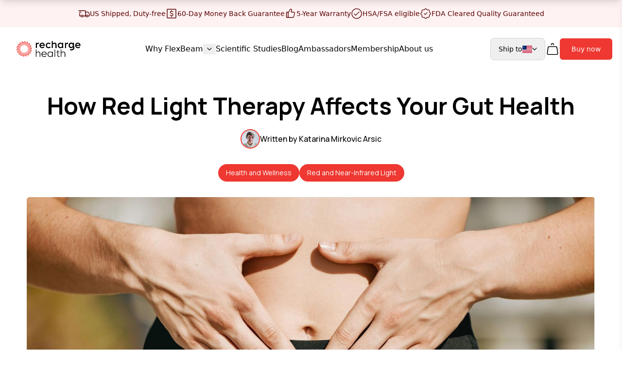

--- FILE ---
content_type: text/html; charset=utf-8
request_url: https://recharge.health/blog/red-light-therapy-for-gut-health/
body_size: 42977
content:
<!DOCTYPE html><html lang="en"><head><meta charSet="utf-8"/><meta name="viewport" content="width=device-width, initial-scale=1"/><link rel="stylesheet" href="/_next/static/css/6b254e4205c23923.css?dpl=dpl_3V2zk61aBzki2QBCH4W1nXYfEmfh" data-precedence="next"/><link rel="stylesheet" href="/_next/static/css/9599bda9420163a6.css?dpl=dpl_3V2zk61aBzki2QBCH4W1nXYfEmfh" data-precedence="next"/><link rel="preload" as="script" fetchPriority="low" href="/_next/static/chunks/webpack-6964e62af2549f39.js?dpl=dpl_3V2zk61aBzki2QBCH4W1nXYfEmfh"/><script src="/_next/static/chunks/4bd1b696-c541d00d5d8c152e.js?dpl=dpl_3V2zk61aBzki2QBCH4W1nXYfEmfh" async=""></script><script src="/_next/static/chunks/1517-e3548c82d9d06fde.js?dpl=dpl_3V2zk61aBzki2QBCH4W1nXYfEmfh" async=""></script><script src="/_next/static/chunks/main-app-9a3720905815865a.js?dpl=dpl_3V2zk61aBzki2QBCH4W1nXYfEmfh" async=""></script><script src="/_next/static/chunks/5448-0cfe6afca4c23ef2.js?dpl=dpl_3V2zk61aBzki2QBCH4W1nXYfEmfh" async=""></script><script src="/_next/static/chunks/8307-069bcaf06ced455d.js?dpl=dpl_3V2zk61aBzki2QBCH4W1nXYfEmfh" async=""></script><script src="/_next/static/chunks/1966-b61ed769201bdd7b.js?dpl=dpl_3V2zk61aBzki2QBCH4W1nXYfEmfh" async=""></script><script src="/_next/static/chunks/3854-76c169df73dd4fc0.js?dpl=dpl_3V2zk61aBzki2QBCH4W1nXYfEmfh" async=""></script><script src="/_next/static/chunks/7757-4f5e4fc94e417359.js?dpl=dpl_3V2zk61aBzki2QBCH4W1nXYfEmfh" async=""></script><script src="/_next/static/chunks/3690-d93cc86173019da5.js?dpl=dpl_3V2zk61aBzki2QBCH4W1nXYfEmfh" async=""></script><script src="/_next/static/chunks/app/(blog)/%5B%5B...slug%5D%5D/page-b572fdf4c021f6a2.js?dpl=dpl_3V2zk61aBzki2QBCH4W1nXYfEmfh" async=""></script><link rel="preload" href="https://www.googletagmanager.com/gtm.js?id=GTM-5TPPJJ9K" as="script"/><link rel="preload" href="https://api.goaffpro.com/loader.js?shop=u1xiwp-zd.myshopify.com" as="script"/><meta name="next-size-adjust" content=""/><title>How Red Light Therapy Affects Your Gut Health - Recharge Health</title><meta name="description" content="You should take care of your gut health because it influences your overall health greatly. Red light therapy makes an excellent way to do so."/><link rel="canonical" href="https://recharge.health/blog/red-light-therapy-for-gut-health/"/><link rel="alternate" hrefLang="en-US" href="https://recharge.health/blog/red-light-therapy-for-gut-health/"/><link rel="alternate" hrefLang="no" href="https://recharge.health/no/blogg/rodlysterapi-for-tarmhelse/"/><link rel="alternate" hrefLang="en-GB" href="https://recharge.health/uk/blog/red-light-therapy-for-gut-health/"/><link rel="alternate" hrefLang="x-default" href="https://recharge.health/blog/red-light-therapy-for-gut-health/"/><meta property="og:title" content="How Red Light Therapy Affects Your Gut Health - Recharge Health"/><meta property="og:description" content="You should take care of your gut health because it influences your overall health greatly. Red light therapy makes an excellent way to do so."/><meta name="twitter:card" content="summary"/><meta name="twitter:title" content="How Red Light Therapy Affects Your Gut Health - Recharge Health"/><meta name="twitter:description" content="You should take care of your gut health because it influences your overall health greatly. Red light therapy makes an excellent way to do so."/><link rel="icon" href="/favicon.png"/><script src="/_next/static/chunks/polyfills-42372ed130431b0a.js?dpl=dpl_3V2zk61aBzki2QBCH4W1nXYfEmfh" noModule=""></script></head><body class="__variable_73ee6c antialiased bg-white"><section class="text-sm bg-recharge-light-red text-recharge-dark-red px-5 py-4  "><div class="lg:hidden relative h-6"><div class="absolute w-full flex items-center justify-center gap-2 transition-opacity duration-300 opacity-100 "><svg xmlns="http://www.w3.org/2000/svg" viewBox="0 0 24 24" fill="none" width="20" height="20" class="text-recharge-dark-red shrink-0"><path d="M8 19C9.10457 19 10 18.1046 10 17C10 15.8954 9.10457 15 8 15C6.89543 15 6 15.8954 6 17C6 18.1046 6.89543 19 8 19Z" stroke="currentColor" stroke-width="1.3" stroke-linecap="round" stroke-linejoin="round"></path><path d="M18 19C19.1046 19 20 18.1046 20 17C20 15.8954 19.1046 15 18 15C16.8954 15 16 15.8954 16 17C16 18.1046 16.8954 19 18 19Z" stroke="currentColor" stroke-width="1.3" stroke-linecap="round" stroke-linejoin="round"></path><path d="M10.05 17H15V6.6C15 6.26863 14.7314 6 14.4 6H1" stroke="currentColor" stroke-width="1.3" stroke-linecap="round" stroke-linejoin="round"></path><path d="M5.65 17H3.6C3.26863 17 3 16.7314 3 16.4V11.5" stroke="currentColor" stroke-width="1.3" stroke-linecap="round" stroke-linejoin="round"></path><path d="M2 9L6 9" stroke="currentColor" stroke-width="1.3" stroke-linecap="round" stroke-linejoin="round"></path><path d="M15 9H20.6101C20.8472 9 21.0621 9.13964 21.1584 9.35632L22.9483 13.3836C22.9824 13.4604 23 13.5434 23 13.6273V16.4C23 16.7314 22.7314 17 22.4 17H20.5" stroke="currentColor" stroke-width="1.3" stroke-linecap="round" stroke-linejoin="round"></path><path d="M15 17H16" stroke="currentColor" stroke-width="1.3" stroke-linecap="round" stroke-linejoin="round"></path></svg><span class="text-center">US Shipped, Duty-free</span></div><div class="absolute w-full flex items-center justify-center gap-2 transition-opacity duration-300 opacity-0"><svg xmlns="http://www.w3.org/2000/svg" viewBox="0 0 24 24" fill="none" width="20" height="20" class="text-recharge-dark-red shrink-0"><path d="M3 20.4V3.6C3 3.26863 3.26863 3 3.6 3H20.4C20.7314 3 21 3.26863 21 3.6V20.4C21 20.7314 20.7314 21 20.4 21H3.6C3.26863 21 3 20.7314 3 20.4Z" stroke="currentColor" stroke-width="1.3" stroke-linecap="round" stroke-linejoin="round"></path><path d="M15 8.5C14.315 7.81501 13.1087 7.33855 12 7.30872M9 15C9.64448 15.8593 10.8428 16.3494 12 16.391M12 7.30872C10.6809 7.27322 9.5 7.86998 9.5 9.50001C9.5 12.5 15 11 15 14C15 15.711 13.5362 16.4462 12 16.391M12 7.30872V5.5M12 16.391V18.5" stroke="currentColor" stroke-width="1.3" stroke-linecap="round" stroke-linejoin="round"></path></svg><span class="text-center">60-Day Money Back Guarantee</span></div><div class="absolute w-full flex items-center justify-center gap-2 transition-opacity duration-300 opacity-0"><svg xmlns="http://www.w3.org/2000/svg" viewBox="0 0 24 24" fill="none" width="20" height="20" class="text-recharge-dark-red shrink-0"><path d="M16.4724 20H4.1C3.76863 20 3.5 19.7314 3.5 19.4V9.6C3.5 9.26863 3.76863 9 4.1 9H6.86762C7.57015 9 8.22116 8.6314 8.5826 8.02899L11.293 3.51161C11.8779 2.53688 13.2554 2.44422 13.9655 3.33186C14.3002 3.75025 14.4081 4.30635 14.2541 4.81956L13.2317 8.22759C13.1162 8.61256 13.4045 9 13.8064 9H18.3815C19.7002 9 20.658 10.254 20.311 11.5262L18.4019 18.5262C18.1646 19.3964 17.3743 20 16.4724 20Z" stroke="currentColor" stroke-width="1.3" stroke-linecap="round" stroke-linejoin="round"></path><path d="M7 20L7 9" stroke="currentColor" stroke-width="1.3" stroke-linecap="round" stroke-linejoin="round"></path></svg><span class="text-center">5-Year Warranty</span></div><div class="absolute w-full flex items-center justify-center gap-2 transition-opacity duration-300 opacity-0"><svg xmlns="http://www.w3.org/2000/svg" viewBox="0 0 24 24" fill="none" width="20" height="20" class="text-recharge-dark-red shrink-0"><path d="M7 12.5L10 15.5L17 8.5" stroke="currentColor" stroke-width="1.3" stroke-linecap="round" stroke-linejoin="round"></path><path d="M12 22C17.5228 22 22 17.5228 22 12C22 6.47715 17.5228 2 12 2C6.47715 2 2 6.47715 2 12C2 17.5228 6.47715 22 12 22Z" stroke="currentColor" stroke-width="1.3" stroke-linecap="round" stroke-linejoin="round"></path></svg><span class="text-center">HSA/FSA eligible</span></div><div class="absolute w-full flex items-center justify-center gap-2 transition-opacity duration-300 opacity-0"><svg xmlns="http://www.w3.org/2000/svg" viewBox="0 0 24 24" fill="none" width="20" height="20" class="text-recharge-dark-red shrink-0"><path d="M10.5213 2.62368C11.3147 1.75255 12.6853 1.75255 13.4787 2.62368L14.4989 3.74391C14.8998 4.18418 15.4761 4.42288 16.071 4.39508L17.5845 4.32435C18.7614 4.26934 19.7307 5.23857 19.6757 6.41554L19.6049 7.92905C19.5771 8.52388 19.8158 9.10016 20.2561 9.50111L21.3763 10.5213C22.2475 11.3147 22.2475 12.6853 21.3763 13.4787L20.2561 14.4989C19.8158 14.8998 19.5771 15.4761 19.6049 16.071L19.6757 17.5845C19.7307 18.7614 18.7614 19.7307 17.5845 19.6757L16.071 19.6049C15.4761 19.5771 14.8998 19.8158 14.4989 20.2561L13.4787 21.3763C12.6853 22.2475 11.3147 22.2475 10.5213 21.3763L9.50111 20.2561C9.10016 19.8158 8.52388 19.5771 7.92905 19.6049L6.41553 19.6757C5.23857 19.7307 4.26934 18.7614 4.32435 17.5845L4.39508 16.071C4.42288 15.4761 4.18418 14.8998 3.74391 14.4989L2.62368 13.4787C1.75255 12.6853 1.75255 11.3147 2.62368 10.5213L3.74391 9.50111C4.18418 9.10016 4.42288 8.52388 4.39508 7.92905L4.32435 6.41553C4.26934 5.23857 5.23857 4.26934 6.41554 4.32435L7.92905 4.39508C8.52388 4.42288 9.10016 4.18418 9.50111 3.74391L10.5213 2.62368Z" stroke="currentColor" stroke-width="1.3" stroke-linecap="round" stroke-linejoin="round"></path><path d="M9 12L11 14L15 10" stroke="currentColor" stroke-width="1.3" stroke-linecap="round" stroke-linejoin="round"></path></svg><span class="text-center">FDA Cleared Quality Guaranteed</span></div></div><div class="hidden lg:flex justify-center gap-8"><div class="flex items-center gap-2"><svg xmlns="http://www.w3.org/2000/svg" viewBox="0 0 24 24" fill="none" width="24" height="24" class="text-recharge-dark-red"><path d="M8 19C9.10457 19 10 18.1046 10 17C10 15.8954 9.10457 15 8 15C6.89543 15 6 15.8954 6 17C6 18.1046 6.89543 19 8 19Z" stroke="currentColor" stroke-width="1.3" stroke-linecap="round" stroke-linejoin="round"></path><path d="M18 19C19.1046 19 20 18.1046 20 17C20 15.8954 19.1046 15 18 15C16.8954 15 16 15.8954 16 17C16 18.1046 16.8954 19 18 19Z" stroke="currentColor" stroke-width="1.3" stroke-linecap="round" stroke-linejoin="round"></path><path d="M10.05 17H15V6.6C15 6.26863 14.7314 6 14.4 6H1" stroke="currentColor" stroke-width="1.3" stroke-linecap="round" stroke-linejoin="round"></path><path d="M5.65 17H3.6C3.26863 17 3 16.7314 3 16.4V11.5" stroke="currentColor" stroke-width="1.3" stroke-linecap="round" stroke-linejoin="round"></path><path d="M2 9L6 9" stroke="currentColor" stroke-width="1.3" stroke-linecap="round" stroke-linejoin="round"></path><path d="M15 9H20.6101C20.8472 9 21.0621 9.13964 21.1584 9.35632L22.9483 13.3836C22.9824 13.4604 23 13.5434 23 13.6273V16.4C23 16.7314 22.7314 17 22.4 17H20.5" stroke="currentColor" stroke-width="1.3" stroke-linecap="round" stroke-linejoin="round"></path><path d="M15 17H16" stroke="currentColor" stroke-width="1.3" stroke-linecap="round" stroke-linejoin="round"></path></svg><span>US Shipped, Duty-free</span></div><div class="flex items-center gap-2"><svg xmlns="http://www.w3.org/2000/svg" viewBox="0 0 24 24" fill="none" width="24" height="24" class="text-recharge-dark-red"><path d="M3 20.4V3.6C3 3.26863 3.26863 3 3.6 3H20.4C20.7314 3 21 3.26863 21 3.6V20.4C21 20.7314 20.7314 21 20.4 21H3.6C3.26863 21 3 20.7314 3 20.4Z" stroke="currentColor" stroke-width="1.3" stroke-linecap="round" stroke-linejoin="round"></path><path d="M15 8.5C14.315 7.81501 13.1087 7.33855 12 7.30872M9 15C9.64448 15.8593 10.8428 16.3494 12 16.391M12 7.30872C10.6809 7.27322 9.5 7.86998 9.5 9.50001C9.5 12.5 15 11 15 14C15 15.711 13.5362 16.4462 12 16.391M12 7.30872V5.5M12 16.391V18.5" stroke="currentColor" stroke-width="1.3" stroke-linecap="round" stroke-linejoin="round"></path></svg><span>60-Day Money Back Guarantee</span></div><div class="flex items-center gap-2"><svg xmlns="http://www.w3.org/2000/svg" viewBox="0 0 24 24" fill="none" width="24" height="24" class="text-recharge-dark-red"><path d="M16.4724 20H4.1C3.76863 20 3.5 19.7314 3.5 19.4V9.6C3.5 9.26863 3.76863 9 4.1 9H6.86762C7.57015 9 8.22116 8.6314 8.5826 8.02899L11.293 3.51161C11.8779 2.53688 13.2554 2.44422 13.9655 3.33186C14.3002 3.75025 14.4081 4.30635 14.2541 4.81956L13.2317 8.22759C13.1162 8.61256 13.4045 9 13.8064 9H18.3815C19.7002 9 20.658 10.254 20.311 11.5262L18.4019 18.5262C18.1646 19.3964 17.3743 20 16.4724 20Z" stroke="currentColor" stroke-width="1.3" stroke-linecap="round" stroke-linejoin="round"></path><path d="M7 20L7 9" stroke="currentColor" stroke-width="1.3" stroke-linecap="round" stroke-linejoin="round"></path></svg><span>5-Year Warranty</span></div><div class="flex items-center gap-2"><svg xmlns="http://www.w3.org/2000/svg" viewBox="0 0 24 24" fill="none" width="24" height="24" class="text-recharge-dark-red"><path d="M7 12.5L10 15.5L17 8.5" stroke="currentColor" stroke-width="1.3" stroke-linecap="round" stroke-linejoin="round"></path><path d="M12 22C17.5228 22 22 17.5228 22 12C22 6.47715 17.5228 2 12 2C6.47715 2 2 6.47715 2 12C2 17.5228 6.47715 22 12 22Z" stroke="currentColor" stroke-width="1.3" stroke-linecap="round" stroke-linejoin="round"></path></svg><span>HSA/FSA eligible</span></div><div class="flex items-center gap-2"><svg xmlns="http://www.w3.org/2000/svg" viewBox="0 0 24 24" fill="none" width="24" height="24" class="text-recharge-dark-red"><path d="M10.5213 2.62368C11.3147 1.75255 12.6853 1.75255 13.4787 2.62368L14.4989 3.74391C14.8998 4.18418 15.4761 4.42288 16.071 4.39508L17.5845 4.32435C18.7614 4.26934 19.7307 5.23857 19.6757 6.41554L19.6049 7.92905C19.5771 8.52388 19.8158 9.10016 20.2561 9.50111L21.3763 10.5213C22.2475 11.3147 22.2475 12.6853 21.3763 13.4787L20.2561 14.4989C19.8158 14.8998 19.5771 15.4761 19.6049 16.071L19.6757 17.5845C19.7307 18.7614 18.7614 19.7307 17.5845 19.6757L16.071 19.6049C15.4761 19.5771 14.8998 19.8158 14.4989 20.2561L13.4787 21.3763C12.6853 22.2475 11.3147 22.2475 10.5213 21.3763L9.50111 20.2561C9.10016 19.8158 8.52388 19.5771 7.92905 19.6049L6.41553 19.6757C5.23857 19.7307 4.26934 18.7614 4.32435 17.5845L4.39508 16.071C4.42288 15.4761 4.18418 14.8998 3.74391 14.4989L2.62368 13.4787C1.75255 12.6853 1.75255 11.3147 2.62368 10.5213L3.74391 9.50111C4.18418 9.10016 4.42288 8.52388 4.39508 7.92905L4.32435 6.41553C4.26934 5.23857 5.23857 4.26934 6.41554 4.32435L7.92905 4.39508C8.52388 4.42288 9.10016 4.18418 9.50111 3.74391L10.5213 2.62368Z" stroke="currentColor" stroke-width="1.3" stroke-linecap="round" stroke-linejoin="round"></path><path d="M9 12L11 14L15 10" stroke="currentColor" stroke-width="1.3" stroke-linecap="round" stroke-linejoin="round"></path></svg><span>FDA Cleared Quality Guaranteed</span></div></div></section><header class="flex justify-between items-center px-1 py-3 md:px-5 md:py-4 transition-colors duration-300 relative bg-white text-black z-20"><a href="/"><svg width="160" height="auto" viewBox="0 0 1331.9 485.7" class="w-[100px] lg:w-[160px]" xmlns="http://www.w3.org/2000/svg" xmlns:xlink="http://www.w3.org/1999/xlink"><g><g><g><path fill="#EC3831" d="M254.6,126c17.1,11.8,44.9,41.7,48.2,87.6c0.1,0.8,0.4,1.9,1.2,1.8c0.5-0.1,0.7-0.8,0.8-1.4 c3.2-20-4.1-46.2-15.2-65.9c-10.7-20.1-25.2-33.9-29.4-38c-1.9-1.7-4.3-2.7-6.7-2.5c-2.2,0.3-4.2,1.4-5.4,3.3 c-1.7,2.6-2.1,5.9-0.3,8.9C249.5,122.4,252.1,124.2,254.6,126z"></path></g><g><path fill="#EC3831" d="M293.5,135.2c12,16.9,28,54.5,15.4,98.8c-0.2,0.8-0.3,1.9,0.5,2.1c0.5,0.1,1-0.5,1.2-1 c9.8-17.8,11.9-44.8,8.3-67.1c-3.2-22.6-12.1-40.5-14.6-45.7c-1.2-2.3-3.1-4.1-5.5-4.6c-2.2-0.5-4.4-0.1-6.2,1.3 c-2.5,1.9-4,4.8-3.3,8.3C289.9,130.1,291.8,132.7,293.5,135.2z"></path></g><g><path fill="#EC3831" d="M307.5,255.3c-0.5,0.7-0.9,1.7-0.2,2.1c0.5,0.3,1.1-0.2,1.5-0.6c15.3-13.3,26.5-38,30.8-60.3 c4.7-22.3,2.5-42.2,1.9-48c-0.3-2.5-1.6-4.9-3.6-6.2c-1.9-1.2-4.1-1.6-6.3-0.9c-3,0.9-5.4,3.1-5.9,6.6c-0.4,3,0.4,6.1,1.2,9 C332.4,177.2,334.5,218,307.5,255.3z"></path></g><g><path fill="#EC3831" d="M299,274.8c-0.7,0.5-1.4,1.3-0.9,1.9c0.4,0.4,1.1,0.2,1.6,0c18.9-7.3,37.9-26.7,49.5-46.1 c12.1-19.4,16.8-38.8,18.2-44.4c0.6-2.5,0.2-5.1-1.2-7c-1.3-1.8-3.3-2.9-5.6-3c-3.1-0.2-6.2,1.1-7.8,4.2c-1.4,2.7-1.7,5.8-2,8.9 C349,209.9,337.1,249,299,274.8z"></path></g><g><path fill="#EC3831" d="M380.1,223.4c-0.6-2.1-2.1-3.9-4.2-4.8c-2.9-1.2-6.2-1.1-8.8,1.3c-2.3,2-3.6,4.9-4.9,7.7 c-8.6,18.8-33.2,51.5-77.9,62.7c-0.8,0.2-1.8,0.8-1.5,1.5c0.2,0.5,0.9,0.6,1.5,0.5c20.3-0.4,44.8-12.1,62.3-26.4 c18-14.1,29-30.7,32.3-35.5C380.2,228.3,380.8,225.7,380.1,223.4z"></path></g><g><path fill="#EC3831" d="M367,261.9c-2.8,1.1-5,3.4-7.2,5.5c-14.6,14.7-48.8,37-94.6,32.3c-0.8-0.1-2,0.1-1.9,0.9 c0,0.6,0.7,0.9,1.2,1c19.2,6.6,46.2,4,67.6-3.5c21.7-7.1,37.8-18.9,42.5-22.3c2-1.5,3.4-3.8,3.6-6.2c0.1-2.2-0.7-4.4-2.3-5.9 C373.5,261.6,370.4,260.6,367,261.9z"></path></g><g><path fill="#EC3831" d="M352.7,301.4c-3.1,0.1-5.9,1.5-8.7,2.7c-18.7,8.9-58.5,18.1-100-2c-0.7-0.4-1.9-0.6-2.1,0.1 c-0.2,0.5,0.3,1,0.8,1.4c15.8,12.8,42,19.5,64.7,19.8c22.8,0.8,42-4.9,47.6-6.5c2.4-0.7,4.5-2.4,5.5-4.6c0.9-2,0.8-4.3-0.2-6.4 C358.8,303.3,356.2,301.3,352.7,301.4z"></path></g><g><path fill="#EC3831" d="M325.6,333.6c-2.9-1-6-0.6-9.1-0.4c-20.6,1.9-61.2-3-93.2-36.1c-0.6-0.6-1.6-1.2-2-0.6 c-0.4,0.4,0,1.1,0.3,1.6c10.5,17.4,32.8,32.7,54,40.8c21.2,8.5,41.1,9.8,46.9,10.2c2.5,0.1,5.1-0.7,6.7-2.4c1.5-1.6,2.3-3.8,2-6 C330.8,337.5,329,334.7,325.6,333.6z"></path></g><g><path fill="#EC3831" d="M289.2,354.6c-2.4-1.9-5.5-2.7-8.4-3.5c-20.1-5.2-56.5-23.8-75.3-65.8c-0.3-0.7-1.1-1.6-1.7-1.3 c-0.5,0.3-0.4,1-0.3,1.6c3.9,19.9,19.7,42,36.8,56.8c17,15.3,35.3,23.3,40.6,25.6c2.3,1,5,1.1,7.1,0c2-1,3.4-2.8,4-5 C292.7,360.1,292,356.8,289.2,354.6z"></path></g><g><path fill="#EC3831" d="M241.1,355.8c-17.1-11.8-44.9-41.7-48.2-87.6c-0.1-0.8-0.4-1.9-1.2-1.8c-0.5,0.1-0.7,0.8-0.8,1.4 c-3.2,20,4.1,46.2,15.2,65.9c10.7,20.1,25.2,33.9,29.4,38c1.9,1.7,4.3,2.7,6.7,2.5c2.2-0.3,4.2-1.4,5.4-3.3 c1.7-2.6,2.1-5.9,0.3-8.9C246.2,359.3,243.6,357.6,241.1,355.8z"></path></g><g><path fill="#EC3831" d="M202.2,346.5c-12-16.9-28-54.5-15.4-98.8c0.2-0.8,0.3-1.9-0.5-2.1c-0.5-0.1-1,0.5-1.2,1 c-9.8,17.8-11.9,44.8-8.3,67.1c3.2,22.6,12.1,40.5,14.6,45.7c1.2,2.3,3.1,4.1,5.5,4.6c2.2,0.5,4.4,0.1,6.2-1.3 c2.5-1.9,4-4.8,3.3-8.3C205.8,351.6,203.9,349.1,202.2,346.5z"></path></g><g><path fill="#EC3831" d="M188.2,226.4c0.5-0.7,0.9-1.7,0.2-2.1c-0.5-0.3-1.1,0.2-1.5,0.6c-15.3,13.3-26.5,38-30.8,60.3 c-4.7,22.3-2.5,42.2-1.9,48c0.3,2.5,1.6,4.9,3.6,6.2c1.9,1.2,4.1,1.6,6.3,0.9c3-0.9,5.4-3.1,5.9-6.6c0.4-3-0.4-6.1-1.2-9 C163.3,304.5,161.2,263.7,188.2,226.4z"></path></g><g><path fill="#EC3831" d="M196.7,206.9c0.7-0.5,1.4-1.3,0.9-1.9c-0.4-0.4-1.1-0.2-1.6,0c-18.9,7.3-37.9,26.7-49.5,46.1 c-12.1,19.4-16.8,38.8-18.2,44.4c-0.6,2.5-0.2,5.1,1.2,7c1.3,1.8,3.3,2.9,5.6,3c3.1,0.2,6.2-1.1,7.8-4.2c1.4-2.7,1.7-5.8,2-8.9 C146.7,271.8,158.6,232.7,196.7,206.9z"></path></g><g><path fill="#EC3831" d="M133.5,254.2c8.6-18.8,33.2-51.5,77.9-62.7c0.8-0.2,1.8-0.8,1.5-1.5c-0.2-0.5-0.9-0.6-1.5-0.5 c-20.3,0.4-44.8,12.1-62.3,26.4c-18,14.1-29,30.7-32.3,35.5c-1.4,2.1-1.9,4.7-1.3,7c0.6,2.1,2.1,3.9,4.2,4.8 c2.9,1.2,6.2,1.1,8.8-1.3C130.9,259.8,132.2,256.9,133.5,254.2z"></path></g><g><path fill="#EC3831" d="M128.7,219.8c2.8-1.1,5-3.4,7.2-5.5c14.6-14.7,48.8-37,94.6-32.3c0.8,0.1,2-0.1,1.9-0.9c0-0.6-0.7-0.9-1.2-1 c-19.2-6.6-46.2-4-67.6,3.5c-21.7,7.1-37.8,18.9-42.5,22.3c-2,1.5-3.4,3.8-3.6,6.2c-0.1,2.2,0.7,4.4,2.3,5.9 C122.2,220.1,125.4,221.1,128.7,219.8z"></path></g><g><path fill="#EC3831" d="M143,180.3c3.1-0.1,5.9-1.5,8.7-2.7c18.7-8.9,58.5-18.1,100,2c0.7,0.4,1.9,0.6,2.1-0.1 c0.2-0.5-0.3-1-0.8-1.4c-15.8-12.8-42-19.5-64.7-19.8c-22.8-0.8-42,4.9-47.6,6.5c-2.4,0.7-4.5,2.4-5.5,4.6 c-0.9,2-0.8,4.3,0.2,6.4C136.9,178.4,139.5,180.4,143,180.3z"></path></g><g><path fill="#EC3831" d="M170.1,148.1c2.9,1,6,0.6,9.1,0.4c20.6-1.9,61.2,3,93.2,36.1c0.6,0.6,1.6,1.2,2,0.6c0.4-0.4,0-1.1-0.3-1.6 c-10.5-17.4-32.8-32.7-54-40.8c-21.2-8.5-41.1-9.8-46.9-10.2c-2.5-0.1-5.1,0.7-6.7,2.4c-1.5,1.6-2.3,3.8-2,6 C164.9,144.2,166.7,147,170.1,148.1z"></path></g><g><path fill="#EC3831" d="M206.5,127.1c2.4,1.9,5.5,2.7,8.4,3.5c20.1,5.2,56.5,23.8,75.3,65.8c0.3,0.7,1.1,1.6,1.7,1.3 c0.5-0.3,0.4-1,0.3-1.6c-3.9-19.9-19.7-42-36.8-56.8c-17-15.3-35.3-23.3-40.6-25.6c-2.3-1-5-1.1-7.1,0c-2,1-3.4,2.8-4,5 C203,121.7,203.7,124.9,206.5,127.1z"></path></g></g><g><path fill="#000000" d="M501.7,133.3c-1-0.3-2.1-0.5-3.3-0.6c-1.2-0.1-2.6-0.2-4.1-0.2c-5.5,0-10.8,1.4-15.8,4.2 c-4.6,2.5-8.7,6.1-12.3,10.5l-2.4-12.7h-17v91.6h19.7v-59.6c3-4.4,6.5-7.7,10.6-9.9c4.1-2.3,8.7-3.4,13.8-3.4c1,0,2.1,0.1,3.2,0.2 c1.1,0.1,2.1,0.3,3,0.6l0.7,0.2l4.5-20.7L501.7,133.3z"></path></g><g><path fill="#000000" d="M588,146.3c-8.8-9.2-19.7-13.9-32.5-13.9c-12.7,0-23.7,4.7-32.5,13.9s-13.3,20.7-13.3,34s4.7,24.7,13.9,33.9 c9.2,9.2,20.6,13.9,33.9,13.9c7.1,0,13.9-1.2,19.9-3.6c6.1-2.4,11.8-6,16.9-10.7l0.5-0.5L583,200.2l-0.5,0.5 c-3.7,3.4-7.6,6-11.7,7.6c-4.1,1.6-8.7,2.5-13.5,2.5c-6.5,0-12.4-2.2-17.5-6.5c-4.9-4.1-8.2-9.4-9.7-15.8h70.5l0.1-0.6 c0.1-1.2,0.3-2.4,0.4-3.7c0.1-1.3,0.2-2.6,0.2-3.8C601.3,167,596.8,155.5,588,146.3z M530.3,171.4c1.5-6.3,4.5-11.4,9-15.4 c4.7-4.1,10.1-6.2,16.2-6.2c6.1,0,11.6,2.1,16.4,6.3c4.6,4,7.7,9.2,9.2,15.4h-50.8L530.3,171.4L530.3,171.4z"></path></g><g><path fill="#000000" d="M688.9,199.5l-0.5,0.5c-3.4,3.4-7.1,6-11,7.8s-8.1,2.6-12.4,2.6c-7.9,0-14.6-2.9-19.9-8.6 c-5.3-5.7-7.9-12.9-7.9-21.4c0-8.6,2.7-15.9,7.9-21.6c5.3-5.7,11.9-8.6,19.9-8.6c3.8,0,7.5,0.7,11,2.2c3.5,1.4,7,3.7,10.4,6.7 l0.5,0.5l12.6-13.1L699,146c-4.7-4.3-10-7.7-15.8-10s-11.9-3.5-18.2-3.5c-13.5,0-25,4.6-34,13.7c-9,9.1-13.6,20.6-13.6,34.3 s4.6,25.2,13.6,34.2s20.4,13.6,34,13.6c7.2,0,13.8-1.3,19.8-3.8s11.4-6.3,16.3-11.3l0.5-0.5L688.9,199.5z"></path></g><g><path fill="#000000" d="M899.7,134.5l-2,12.1c-3.6-4.3-7.9-7.7-12.7-10.1c-5.3-2.6-11.2-4-17.4-4c-12.7,0-23.5,4.6-32,13.7 c-8.5,9.1-12.7,20.6-12.7,34.2c0,13.5,4.3,25,12.7,34c8.5,9.1,19.2,13.7,32,13.7c6.2,0,12.1-1.3,17.4-4c4.8-2.4,9.1-5.8,12.7-10.1 l2,12.1h17v-91.6H899.7z M898.4,180.4c0,8.5-2.7,15.7-8,21.4s-12,8.6-20,8.6c-7.9,0-14.6-2.9-19.9-8.6c-5.3-5.7-7.9-12.9-7.9-21.4 c0-8.6,2.7-15.9,7.9-21.6c5.3-5.7,11.9-8.6,19.9-8.6c7.9,0,14.6,2.9,20,8.6C895.7,164.5,898.4,171.8,898.4,180.4z"></path></g><g><path fill="#000000" d="M1000.9,133.3c-1-0.3-2.1-0.5-3.3-0.6s-2.6-0.2-4.1-0.2c-5.5,0-10.8,1.4-15.8,4.2c-4.6,2.5-8.7,6.1-12.3,10.5 l-2.4-12.7h-17v91.6h19.7v-59.6c3-4.4,6.5-7.7,10.6-9.9c4.1-2.3,8.7-3.4,13.8-3.4c1,0,2.1,0.1,3.2,0.2c1.1,0.1,2.1,0.3,3,0.6 l0.7,0.2l4.5-20.7L1000.9,133.3z"></path></g><g><path fill="#000000" d="M1199.3,146.3c-8.8-9.2-19.7-13.9-32.5-13.9c-12.7,0-23.7,4.7-32.5,13.9s-13.3,20.7-13.3,34 s4.7,24.7,13.9,33.9c9.2,9.2,20.6,13.9,33.9,13.9c7.1,0,13.9-1.2,19.9-3.6c6.1-2.4,11.8-6,16.9-10.7l0.5-0.5l-11.8-13.1l-0.5,0.5 c-3.7,3.4-7.6,6-11.7,7.6s-8.7,2.5-13.5,2.5c-6.5,0-12.4-2.2-17.5-6.5c-4.9-4.1-8.2-9.4-9.7-15.8h70.5l0.1-0.6 c0.1-1.2,0.3-2.4,0.4-3.7s0.2-2.6,0.2-3.8C1212.6,167,1208.1,155.5,1199.3,146.3z M1141.6,171.4c1.5-6.3,4.5-11.4,9-15.4 c4.7-4.1,10.1-6.2,16.2-6.2s11.6,2.1,16.4,6.3c4.6,4,7.7,9.2,9.2,15.4h-50.8L1141.6,171.4L1141.6,171.4z"></path></g><g><path fill="#000000" d="M793.7,143.1c-6.2-7.1-14.9-10.7-25.8-10.7c-5.7,0-11.3,1.4-16.6,4.2c-4.7,2.5-8.9,5.9-12.4,10.1v-40.2h-19.7 v119.6h19.7v-59.4c3.3-5.2,7-9.2,11.2-12s8.6-4.2,13.2-4.2c6.3,0,11.3,2.1,14.8,6.4c3.6,4.3,5.4,10.3,5.4,17.8V226H803v-53.6 C803,160.1,799.8,150.2,793.7,143.1z"></path></g><g><path fill="#000000" d="M1103,197.8l-1.4-2.9v-61.2H1083l-1.7,10.3c-7.4-7.9-17.5-12.2-28.5-12.2c-25.4,0-44.6,20.5-44.6,47.7 c0,27.1,19.2,47.5,44.6,47.5c13.2,0,24.9-6.2,32.4-17.1c1.4,3.8,2,7.2,2,11.2c0,15.3-12.8,25.7-31.9,25.7 c-6.4,0-12.7-1.2-18.7-3.6l-0.7-0.3l-5.4,18.8l0.6,0.2c7.9,2.7,16.2,4.1,24.8,4.1c31,0,52.6-18.1,52.6-44 C1108.4,214,1106.4,205,1103,197.8z M1081.5,179.5c0,7.7-2.7,14.8-7.5,20s-11.4,8-18.6,8c-14.7,0-25.9-12-25.9-28 c0-16.1,11.1-28.2,25.9-28.2C1070.3,151.3,1081.5,163.4,1081.5,179.5z"></path></g><g><path fill="#000000" d="M458.3,318v59.2h-11.7V251.4h11.7v53.5c3.6-5.5,8-10,13.3-13.6c5.2-3.6,11.2-5.4,18-5.4 c10.3,0,18.7,3.4,25.4,10.1s10,15.2,10,25.6v55.6h-11.7v-55c0-7.3-2.4-13.5-7.3-18.4s-11-7.4-18.5-7.4c-6.1,0-11.7,2-16.6,6.1 C466,306.5,461.8,311.7,458.3,318z"></path><path fill="#000000" d="M555.1,336c0.6,9.3,4.2,17.1,10.9,23.5s14.8,9.6,24.5,9.6c5.7,0,11.2-1.2,16.3-3.7s9.6-5.9,13.4-10.4l8.1,7.5 c-4.5,5.3-10,9.5-16.5,12.4s-13.5,4.4-21.1,4.4c-9.2,0-17.5-2.1-24.8-6.3c-7.3-4.2-12.9-9.9-16.8-16.9c-3.9-7.1-5.9-14.9-5.9-23.4 c0-6.3,1.2-12.3,3.5-18.1c2.4-5.7,5.6-10.7,9.6-14.9c4-4.2,9-7.5,14.7-10c5.8-2.5,11.9-3.7,18.5-3.7c8.5,0,16.2,2,23,6 c6.9,4,12.2,9.4,15.9,16.2c3.8,6.8,5.6,14.2,5.6,22.3c0,2-0.2,3.8-0.6,5.7h-78.3L555.1,336L555.1,336z M589.5,296 c-8.6,0-16,2.9-22.4,8.7c-6.4,5.8-10.2,12.9-11.5,21.4h66.3c-1-8.7-4.5-15.9-10.5-21.6C605.4,298.8,598.1,296,589.5,296z"></path><path fill="#000000" d="M693.2,285.8c6.7,0,12.8,1.4,18.6,4c5.7,2.7,10.6,6.5,14.7,11.5v-13.4h11.7v89.2h-11.7v-13.4 c-4.1,4.9-9,8.8-14.7,11.5s-11.9,4-18.6,4c-8.6,0-16.4-2.1-23.5-6.4c-7-4.3-12.5-10-16.4-17.1s-5.8-14.8-5.8-23.2 c0-8.3,1.9-16,5.8-23.2c3.9-7.1,9.3-12.8,16.4-17.1C676.8,288,684.6,285.8,693.2,285.8z M694.9,368.7c6.8,0,13-1.8,18.6-5.3 s9.9-8.2,12.9-14.1v-33.4c-3-5.9-7.3-10.7-12.9-14.2s-11.8-5.3-18.6-5.3c-6.5,0-12.6,1.6-18,4.9c-5.5,3.3-9.8,7.7-12.8,13.2 c-3.1,5.5-4.6,11.6-4.6,18c0,6.5,1.5,12.5,4.6,18s7.3,9.9,12.8,13.2C682.4,367.1,688.4,368.7,694.9,368.7z"></path><path fill="#000000" d="M767.6,377.1V251.4h11.7v125.8h-11.7V377.1z"></path><path fill="#000000" d="M828.9,298.2v51.5c0,6.4,1.5,11.2,4.5,14.4c3,3.2,7.8,4.7,14.4,4.7c3.2,0,5.9-0.2,8.3-0.5v10.2 c-2.6,0.5-5.7,0.7-9.1,0.7c-10.1,0-17.6-2.4-22.5-7.3s-7.3-12.2-7.3-22.1v-51.6h-17.4v-10.3h17.4v-24.8l11.7-1v25.8H855v10.3 L828.9,298.2L828.9,298.2z"></path><path fill="#000000" d="M885.5,318v59.2h-11.7V251.4h11.7v53.5c3.6-5.5,8-10,13.3-13.6c5.2-3.6,11.2-5.4,18-5.4 c10.3,0,18.7,3.4,25.4,10.1s10,15.2,10,25.6v55.6h-11.7v-55c0-7.3-2.4-13.5-7.3-18.4c-4.9-4.9-11-7.4-18.5-7.4 c-6.1,0-11.7,2-16.6,6.1C893.2,306.5,889,311.7,885.5,318z"></path></g></g></svg></a><nav class="hidden md:flex text-sm lg:text-base gap-7"><div><div class="
    relative 
    
    group
  "><div class="
    inline-flex items-center justify-between
    
    text-base
    
  "><a class="flex items-center justify-between gap-2 text-base  " href="/why-flexbeam/"><span class="">Why FlexBeam</span></a><button class="p-2" aria-label="Toggle dropdown"><svg xmlns="http://www.w3.org/2000/svg" viewBox="0 0 10 6" fill="none" width="10" height="6" class=""><path d="m1 1 4 4 4-4" stroke="currentColor" stroke-width="1.3" stroke-linecap="round" stroke-linejoin="round"></path></svg></button></div><div class="absolute left-0 right-0 h-2 -bottom-2 bg-transparent group-hover:block"></div></div></div><a href="/scientific-studies/">Scientific Studies</a><a href="/blog/">Blog</a><a href="/flexbeam-ambassadors/">Ambassadors</a><a href="/membership/">Membership</a><a href="/about-us/">About us</a></nav><nav class="flex gap-2 items-center justify-between "><div class="
    relative 
    
    
  "><button class="
    inline-flex items-center justify-between
    rounded-lg px-5 py-2.5 border border-gray-300 gap-2
    text-xs md:text-sm
    py-2 px-3 md:py-3 md:px-4
  "><div class="flex items-center justify-between w-full gap-2"><span class="hidden md:inline">Ship to</span><div class="flex items-center gap-2"><div class="flex items-center justify-start gap-1 w-5"><svg xmlns="http://www.w3.org/2000/svg" viewBox="0 0 20 15" width="20" height="15" class=""><path fill="#fff" d="M0 0h20v15H0z"></path><path fill="#bf0a30" d="M0 0h20v1.154H0zm0 2.308h20v1.154H0zm0 2.307h20v1.154H0zm0 2.308h20v1.154H0zm0 2.308h20v1.154H0zm0 2.307h20v1.154H0zm0 2.308h20v1.154H0z"></path><path fill="#002868" d="M0 0h8.571v8.077H0z"></path><path fill="#fff" d="M.714 .615L.952 1.385h.762L1.095 1.846l.238.77L.714 2.154.095 2.615l.238-.769L-.286 1.385h.762zm1.905 1.923l.238.77h.762L2.999 3.769l.238.77L2.619 4.077 2 4.538l.238-.769--.619-.462h.762zm3.809 0l.238.77h.762L6.808 3.769l.238.77L6.428 4.077l-.619.461.238-.769L5.428 3.308h.762zm1.905-1.923L8.57 1.385h.762L8.713 1.846l.238.77L8.333 2.154 7.714 2.615l.238-.769L7.333 1.385h.762zM.714 4.615l.238.77h.762L1.095 5.846l.238.77L.714 6.154.095 6.615l.238-.769L-.286 5.385h.762zm1.905 1.923l.238.77h.762L2.999 7.769l.238.77L2.619 8.077 2 8.538l.238-.769L1.619 7.308h.762zm3.809 0l.238.77h.762L6.808 7.769l.238.77L6.428 8.077l-.619.461.238-.769L5.428 7.308h.762zm1.905-1.923L8.57 5.385h.762L8.713 5.846l.238.77L8.333 6.154 7.714 6.615l.238-.769L7.333 5.385h.762z"></path></svg></div><svg xmlns="http://www.w3.org/2000/svg" viewBox="0 0 10 6" fill="none" width="10" height="6" class=""><path d="m1 1 4 4 4-4" stroke="currentColor" stroke-width="1.3" stroke-linecap="round" stroke-linejoin="round"></path></svg></div></div></button></div><svg xmlns="http://www.w3.org/2000/svg" viewBox="0 0 24 24" fill="none" width="32" height="32" class="w-[25px] lg:w-[30px] cursor-pointer text-black"><path d="M19.2609 9.69589L20.6455 18.6959C20.8319 19.9074 19.8945 21 18.6688 21H5.33122C4.10545 21 3.16809 19.9074 3.35448 18.69589L4.73909 9.69589C4.8892 8.72022 5.7287 8 6.71584 8H17.2842C18.2713 8 19.1108 8.72022 19.2609 9.69589Z" stroke="currentColor" stroke-width="1.3" stroke-linecap="round" stroke-linejoin="round"></path><path d="M14 5C14 3.89543 13.1046 3 12 3C10.8954 3 10 3.89543 10 5" stroke="currentColor" stroke-width="1.3" stroke-linecap="round" stroke-linejoin="round"></path></svg><a class="bg-recharge-red text-white rounded-md font-medium px-3 py-2 lg:px-6 lg:py-3 text-sm md:text-md" target="_self" href="/product/flexbeam/">Buy now</a><button class="md:hidden order-last p-2 hover:bg-gray-50 rounded-full transition-colors" aria-label="Toggle menu"><svg xmlns="http://www.w3.org/2000/svg" viewBox="0 0 24 24" fill="none" width="20" height="20" class="text-black"><path d="M4 6H20M4 12H20M4 18H20" stroke="currentColor" stroke-width="1.3" stroke-linecap="round" stroke-linejoin="round"></path></svg></button></nav></header><div class="fixed top-0 left-0 right-0 z-30 bg-white shadow-lg transition-transform duration-300 ease-in-out -translate-y-full"><div class="flex justify-between items-center px-1 py-3 md:px-5 md:py-4"><a href="/"><svg width="160" height="auto" viewBox="0 0 1331.9 485.7" class="w-[100px] lg:w-[160px]" xmlns="http://www.w3.org/2000/svg" xmlns:xlink="http://www.w3.org/1999/xlink"><g><g><g><path fill="#EC3831" d="M254.6,126c17.1,11.8,44.9,41.7,48.2,87.6c0.1,0.8,0.4,1.9,1.2,1.8c0.5-0.1,0.7-0.8,0.8-1.4 c3.2-20-4.1-46.2-15.2-65.9c-10.7-20.1-25.2-33.9-29.4-38c-1.9-1.7-4.3-2.7-6.7-2.5c-2.2,0.3-4.2,1.4-5.4,3.3 c-1.7,2.6-2.1,5.9-0.3,8.9C249.5,122.4,252.1,124.2,254.6,126z"></path></g><g><path fill="#EC3831" d="M293.5,135.2c12,16.9,28,54.5,15.4,98.8c-0.2,0.8-0.3,1.9,0.5,2.1c0.5,0.1,1-0.5,1.2-1 c9.8-17.8,11.9-44.8,8.3-67.1c-3.2-22.6-12.1-40.5-14.6-45.7c-1.2-2.3-3.1-4.1-5.5-4.6c-2.2-0.5-4.4-0.1-6.2,1.3 c-2.5,1.9-4,4.8-3.3,8.3C289.9,130.1,291.8,132.7,293.5,135.2z"></path></g><g><path fill="#EC3831" d="M307.5,255.3c-0.5,0.7-0.9,1.7-0.2,2.1c0.5,0.3,1.1-0.2,1.5-0.6c15.3-13.3,26.5-38,30.8-60.3 c4.7-22.3,2.5-42.2,1.9-48c-0.3-2.5-1.6-4.9-3.6-6.2c-1.9-1.2-4.1-1.6-6.3-0.9c-3,0.9-5.4,3.1-5.9,6.6c-0.4,3,0.4,6.1,1.2,9 C332.4,177.2,334.5,218,307.5,255.3z"></path></g><g><path fill="#EC3831" d="M299,274.8c-0.7,0.5-1.4,1.3-0.9,1.9c0.4,0.4,1.1,0.2,1.6,0c18.9-7.3,37.9-26.7,49.5-46.1 c12.1-19.4,16.8-38.8,18.2-44.4c0.6-2.5,0.2-5.1-1.2-7c-1.3-1.8-3.3-2.9-5.6-3c-3.1-0.2-6.2,1.1-7.8,4.2c-1.4,2.7-1.7,5.8-2,8.9 C349,209.9,337.1,249,299,274.8z"></path></g><g><path fill="#EC3831" d="M380.1,223.4c-0.6-2.1-2.1-3.9-4.2-4.8c-2.9-1.2-6.2-1.1-8.8,1.3c-2.3,2-3.6,4.9-4.9,7.7 c-8.6,18.8-33.2,51.5-77.9,62.7c-0.8,0.2-1.8,0.8-1.5,1.5c0.2,0.5,0.9,0.6,1.5,0.5c20.3-0.4,44.8-12.1,62.3-26.4 c18-14.1,29-30.7,32.3-35.5C380.2,228.3,380.8,225.7,380.1,223.4z"></path></g><g><path fill="#EC3831" d="M367,261.9c-2.8,1.1-5,3.4-7.2,5.5c-14.6,14.7-48.8,37-94.6,32.3c-0.8-0.1-2,0.1-1.9,0.9 c0,0.6,0.7,0.9,1.2,1c19.2,6.6,46.2,4,67.6-3.5c21.7-7.1,37.8-18.9,42.5-22.3c2-1.5,3.4-3.8,3.6-6.2c0.1-2.2-0.7-4.4-2.3-5.9 C373.5,261.6,370.4,260.6,367,261.9z"></path></g><g><path fill="#EC3831" d="M352.7,301.4c-3.1,0.1-5.9,1.5-8.7,2.7c-18.7,8.9-58.5,18.1-100-2c-0.7-0.4-1.9-0.6-2.1,0.1 c-0.2,0.5,0.3,1,0.8,1.4c15.8,12.8,42,19.5,64.7,19.8c22.8,0.8,42-4.9,47.6-6.5c2.4-0.7,4.5-2.4,5.5-4.6c0.9-2,0.8-4.3-0.2-6.4 C358.8,303.3,356.2,301.3,352.7,301.4z"></path></g><g><path fill="#EC3831" d="M325.6,333.6c-2.9-1-6-0.6-9.1-0.4c-20.6,1.9-61.2-3-93.2-36.1c-0.6-0.6-1.6-1.2-2-0.6 c-0.4,0.4,0,1.1,0.3,1.6c10.5,17.4,32.8,32.7,54,40.8c21.2,8.5,41.1,9.8,46.9,10.2c2.5,0.1,5.1-0.7,6.7-2.4c1.5-1.6,2.3-3.8,2-6 C330.8,337.5,329,334.7,325.6,333.6z"></path></g><g><path fill="#EC3831" d="M289.2,354.6c-2.4-1.9-5.5-2.7-8.4-3.5c-20.1-5.2-56.5-23.8-75.3-65.8c-0.3-0.7-1.1-1.6-1.7-1.3 c-0.5,0.3-0.4,1-0.3,1.6c3.9,19.9,19.7,42,36.8,56.8c17,15.3,35.3,23.3,40.6,25.6c2.3,1,5,1.1,7.1,0c2-1,3.4-2.8,4-5 C292.7,360.1,292,356.8,289.2,354.6z"></path></g><g><path fill="#EC3831" d="M241.1,355.8c-17.1-11.8-44.9-41.7-48.2-87.6c-0.1-0.8-0.4-1.9-1.2-1.8c-0.5,0.1-0.7,0.8-0.8,1.4 c-3.2,20,4.1,46.2,15.2,65.9c10.7,20.1,25.2,33.9,29.4,38c1.9,1.7,4.3,2.7,6.7,2.5c2.2-0.3,4.2-1.4,5.4-3.3 c1.7-2.6,2.1-5.9,0.3-8.9C246.2,359.3,243.6,357.6,241.1,355.8z"></path></g><g><path fill="#EC3831" d="M202.2,346.5c-12-16.9-28-54.5-15.4-98.8c0.2-0.8,0.3-1.9-0.5-2.1c-0.5-0.1-1,0.5-1.2,1 c-9.8,17.8-11.9,44.8-8.3,67.1c3.2,22.6,12.1,40.5,14.6,45.7c1.2,2.3,3.1,4.1,5.5,4.6c2.2,0.5,4.4,0.1,6.2-1.3 c2.5-1.9,4-4.8,3.3-8.3C205.8,351.6,203.9,349.1,202.2,346.5z"></path></g><g><path fill="#EC3831" d="M188.2,226.4c0.5-0.7,0.9-1.7,0.2-2.1c-0.5-0.3-1.1,0.2-1.5,0.6c-15.3,13.3-26.5,38-30.8,60.3 c-4.7,22.3-2.5,42.2-1.9,48c0.3,2.5,1.6,4.9,3.6,6.2c1.9,1.2,4.1,1.6,6.3,0.9c3-0.9,5.4-3.1,5.9-6.6c0.4-3-0.4-6.1-1.2-9 C163.3,304.5,161.2,263.7,188.2,226.4z"></path></g><g><path fill="#EC3831" d="M196.7,206.9c0.7-0.5,1.4-1.3,0.9-1.9c-0.4-0.4-1.1-0.2-1.6,0c-18.9,7.3-37.9,26.7-49.5,46.1 c-12.1,19.4-16.8,38.8-18.2,44.4c-0.6,2.5-0.2,5.1,1.2,7c1.3,1.8,3.3,2.9,5.6,3c3.1,0.2,6.2-1.1,7.8-4.2c1.4-2.7,1.7-5.8,2-8.9 C146.7,271.8,158.6,232.7,196.7,206.9z"></path></g><g><path fill="#EC3831" d="M133.5,254.2c8.6-18.8,33.2-51.5,77.9-62.7c0.8-0.2,1.8-0.8,1.5-1.5c-0.2-0.5-0.9-0.6-1.5-0.5 c-20.3,0.4-44.8,12.1-62.3,26.4c-18,14.1-29,30.7-32.3,35.5c-1.4,2.1-1.9,4.7-1.3,7c0.6,2.1,2.1,3.9,4.2,4.8 c2.9,1.2,6.2,1.1,8.8-1.3C130.9,259.8,132.2,256.9,133.5,254.2z"></path></g><g><path fill="#EC3831" d="M128.7,219.8c2.8-1.1,5-3.4,7.2-5.5c14.6-14.7,48.8-37,94.6-32.3c0.8,0.1,2-0.1,1.9-0.9c0-0.6-0.7-0.9-1.2-1 c-19.2-6.6-46.2-4-67.6,3.5c-21.7,7.1-37.8,18.9-42.5,22.3c-2,1.5-3.4,3.8-3.6,6.2c-0.1,2.2,0.7,4.4,2.3,5.9 C122.2,220.1,125.4,221.1,128.7,219.8z"></path></g><g><path fill="#EC3831" d="M143,180.3c3.1-0.1,5.9-1.5,8.7-2.7c18.7-8.9,58.5-18.1,100,2c0.7,0.4,1.9,0.6,2.1-0.1 c0.2-0.5-0.3-1-0.8-1.4c-15.8-12.8-42-19.5-64.7-19.8c-22.8-0.8-42,4.9-47.6,6.5c-2.4,0.7-4.5,2.4-5.5,4.6 c-0.9,2-0.8,4.3,0.2,6.4C136.9,178.4,139.5,180.4,143,180.3z"></path></g><g><path fill="#EC3831" d="M170.1,148.1c2.9,1,6,0.6,9.1,0.4c20.6-1.9,61.2,3,93.2,36.1c0.6,0.6,1.6,1.2,2,0.6c0.4-0.4,0-1.1-0.3-1.6 c-10.5-17.4-32.8-32.7-54-40.8c-21.2-8.5-41.1-9.8-46.9-10.2c-2.5-0.1-5.1,0.7-6.7,2.4c-1.5,1.6-2.3,3.8-2,6 C164.9,144.2,166.7,147,170.1,148.1z"></path></g><g><path fill="#EC3831" d="M206.5,127.1c2.4,1.9,5.5,2.7,8.4,3.5c20.1,5.2,56.5,23.8,75.3,65.8c0.3,0.7,1.1,1.6,1.7,1.3 c0.5-0.3,0.4-1,0.3-1.6c-3.9-19.9-19.7-42-36.8-56.8c-17-15.3-35.3-23.3-40.6-25.6c-2.3-1-5-1.1-7.1,0c-2,1-3.4,2.8-4,5 C203,121.7,203.7,124.9,206.5,127.1z"></path></g></g><g><path fill="#000000" d="M501.7,133.3c-1-0.3-2.1-0.5-3.3-0.6c-1.2-0.1-2.6-0.2-4.1-0.2c-5.5,0-10.8,1.4-15.8,4.2 c-4.6,2.5-8.7,6.1-12.3,10.5l-2.4-12.7h-17v91.6h19.7v-59.6c3-4.4,6.5-7.7,10.6-9.9c4.1-2.3,8.7-3.4,13.8-3.4c1,0,2.1,0.1,3.2,0.2 c1.1,0.1,2.1,0.3,3,0.6l0.7,0.2l4.5-20.7L501.7,133.3z"></path></g><g><path fill="#000000" d="M588,146.3c-8.8-9.2-19.7-13.9-32.5-13.9c-12.7,0-23.7,4.7-32.5,13.9s-13.3,20.7-13.3,34s4.7,24.7,13.9,33.9 c9.2,9.2,20.6,13.9,33.9,13.9c7.1,0,13.9-1.2,19.9-3.6c6.1-2.4,11.8-6,16.9-10.7l0.5-0.5L583,200.2l-0.5,0.5 c-3.7,3.4-7.6,6-11.7,7.6c-4.1,1.6-8.7,2.5-13.5,2.5c-6.5,0-12.4-2.2-17.5-6.5c-4.9-4.1-8.2-9.4-9.7-15.8h70.5l0.1-0.6 c0.1-1.2,0.3-2.4,0.4-3.7c0.1-1.3,0.2-2.6,0.2-3.8C601.3,167,596.8,155.5,588,146.3z M530.3,171.4c1.5-6.3,4.5-11.4,9-15.4 c4.7-4.1,10.1-6.2,16.2-6.2c6.1,0,11.6,2.1,16.4,6.3c4.6,4,7.7,9.2,9.2,15.4h-50.8L530.3,171.4L530.3,171.4z"></path></g><g><path fill="#000000" d="M688.9,199.5l-0.5,0.5c-3.4,3.4-7.1,6-11,7.8s-8.1,2.6-12.4,2.6c-7.9,0-14.6-2.9-19.9-8.6 c-5.3-5.7-7.9-12.9-7.9-21.4c0-8.6,2.7-15.9,7.9-21.6c5.3-5.7,11.9-8.6,19.9-8.6c3.8,0,7.5,0.7,11,2.2c3.5,1.4,7,3.7,10.4,6.7 l0.5,0.5l12.6-13.1L699,146c-4.7-4.3-10-7.7-15.8-10s-11.9-3.5-18.2-3.5c-13.5,0-25,4.6-34,13.7c-9,9.1-13.6,20.6-13.6,34.3 s4.6,25.2,13.6,34.2s20.4,13.6,34,13.6c7.2,0,13.8-1.3,19.8-3.8s11.4-6.3,16.3-11.3l0.5-0.5L688.9,199.5z"></path></g><g><path fill="#000000" d="M899.7,134.5l-2,12.1c-3.6-4.3-7.9-7.7-12.7-10.1c-5.3-2.6-11.2-4-17.4-4c-12.7,0-23.5,4.6-32,13.7 c-8.5,9.1-12.7,20.6-12.7,34.2c0,13.5,4.3,25,12.7,34c8.5,9.1,19.2,13.7,32,13.7c6.2,0,12.1-1.3,17.4-4c4.8-2.4,9.1-5.8,12.7-10.1 l2,12.1h17v-91.6H899.7z M898.4,180.4c0,8.5-2.7,15.7-8,21.4s-12,8.6-20,8.6c-7.9,0-14.6-2.9-19.9-8.6c-5.3-5.7-7.9-12.9-7.9-21.4 c0-8.6,2.7-15.9,7.9-21.6c5.3-5.7,11.9-8.6,19.9-8.6c7.9,0,14.6,2.9,20,8.6C895.7,164.5,898.4,171.8,898.4,180.4z"></path></g><g><path fill="#000000" d="M1000.9,133.3c-1-0.3-2.1-0.5-3.3-0.6s-2.6-0.2-4.1-0.2c-5.5,0-10.8,1.4-15.8,4.2c-4.6,2.5-8.7,6.1-12.3,10.5 l-2.4-12.7h-17v91.6h19.7v-59.6c3-4.4,6.5-7.7,10.6-9.9c4.1-2.3,8.7-3.4,13.8-3.4c1,0,2.1,0.1,3.2,0.2c1.1,0.1,2.1,0.3,3,0.6 l0.7,0.2l4.5-20.7L1000.9,133.3z"></path></g><g><path fill="#000000" d="M1199.3,146.3c-8.8-9.2-19.7-13.9-32.5-13.9c-12.7,0-23.7,4.7-32.5,13.9s-13.3,20.7-13.3,34 s4.7,24.7,13.9,33.9c9.2,9.2,20.6,13.9,33.9,13.9c7.1,0,13.9-1.2,19.9-3.6c6.1-2.4,11.8-6,16.9-10.7l0.5-0.5l-11.8-13.1l-0.5,0.5 c-3.7,3.4-7.6,6-11.7,7.6s-8.7,2.5-13.5,2.5c-6.5,0-12.4-2.2-17.5-6.5c-4.9-4.1-8.2-9.4-9.7-15.8h70.5l0.1-0.6 c0.1-1.2,0.3-2.4,0.4-3.7s0.2-2.6,0.2-3.8C1212.6,167,1208.1,155.5,1199.3,146.3z M1141.6,171.4c1.5-6.3,4.5-11.4,9-15.4 c4.7-4.1,10.1-6.2,16.2-6.2s11.6,2.1,16.4,6.3c4.6,4,7.7,9.2,9.2,15.4h-50.8L1141.6,171.4L1141.6,171.4z"></path></g><g><path fill="#000000" d="M793.7,143.1c-6.2-7.1-14.9-10.7-25.8-10.7c-5.7,0-11.3,1.4-16.6,4.2c-4.7,2.5-8.9,5.9-12.4,10.1v-40.2h-19.7 v119.6h19.7v-59.4c3.3-5.2,7-9.2,11.2-12s8.6-4.2,13.2-4.2c6.3,0,11.3,2.1,14.8,6.4c3.6,4.3,5.4,10.3,5.4,17.8V226H803v-53.6 C803,160.1,799.8,150.2,793.7,143.1z"></path></g><g><path fill="#000000" d="M1103,197.8l-1.4-2.9v-61.2H1083l-1.7,10.3c-7.4-7.9-17.5-12.2-28.5-12.2c-25.4,0-44.6,20.5-44.6,47.7 c0,27.1,19.2,47.5,44.6,47.5c13.2,0,24.9-6.2,32.4-17.1c1.4,3.8,2,7.2,2,11.2c0,15.3-12.8,25.7-31.9,25.7 c-6.4,0-12.7-1.2-18.7-3.6l-0.7-0.3l-5.4,18.8l0.6,0.2c7.9,2.7,16.2,4.1,24.8,4.1c31,0,52.6-18.1,52.6-44 C1108.4,214,1106.4,205,1103,197.8z M1081.5,179.5c0,7.7-2.7,14.8-7.5,20s-11.4,8-18.6,8c-14.7,0-25.9-12-25.9-28 c0-16.1,11.1-28.2,25.9-28.2C1070.3,151.3,1081.5,163.4,1081.5,179.5z"></path></g><g><path fill="#000000" d="M458.3,318v59.2h-11.7V251.4h11.7v53.5c3.6-5.5,8-10,13.3-13.6c5.2-3.6,11.2-5.4,18-5.4 c10.3,0,18.7,3.4,25.4,10.1s10,15.2,10,25.6v55.6h-11.7v-55c0-7.3-2.4-13.5-7.3-18.4s-11-7.4-18.5-7.4c-6.1,0-11.7,2-16.6,6.1 C466,306.5,461.8,311.7,458.3,318z"></path><path fill="#000000" d="M555.1,336c0.6,9.3,4.2,17.1,10.9,23.5s14.8,9.6,24.5,9.6c5.7,0,11.2-1.2,16.3-3.7s9.6-5.9,13.4-10.4l8.1,7.5 c-4.5,5.3-10,9.5-16.5,12.4s-13.5,4.4-21.1,4.4c-9.2,0-17.5-2.1-24.8-6.3c-7.3-4.2-12.9-9.9-16.8-16.9c-3.9-7.1-5.9-14.9-5.9-23.4 c0-6.3,1.2-12.3,3.5-18.1c2.4-5.7,5.6-10.7,9.6-14.9c4-4.2,9-7.5,14.7-10c5.8-2.5,11.9-3.7,18.5-3.7c8.5,0,16.2,2,23,6 c6.9,4,12.2,9.4,15.9,16.2c3.8,6.8,5.6,14.2,5.6,22.3c0,2-0.2,3.8-0.6,5.7h-78.3L555.1,336L555.1,336z M589.5,296 c-8.6,0-16,2.9-22.4,8.7c-6.4,5.8-10.2,12.9-11.5,21.4h66.3c-1-8.7-4.5-15.9-10.5-21.6C605.4,298.8,598.1,296,589.5,296z"></path><path fill="#000000" d="M693.2,285.8c6.7,0,12.8,1.4,18.6,4c5.7,2.7,10.6,6.5,14.7,11.5v-13.4h11.7v89.2h-11.7v-13.4 c-4.1,4.9-9,8.8-14.7,11.5s-11.9,4-18.6,4c-8.6,0-16.4-2.1-23.5-6.4c-7-4.3-12.5-10-16.4-17.1s-5.8-14.8-5.8-23.2 c0-8.3,1.9-16,5.8-23.2c3.9-7.1,9.3-12.8,16.4-17.1C676.8,288,684.6,285.8,693.2,285.8z M694.9,368.7c6.8,0,13-1.8,18.6-5.3 s9.9-8.2,12.9-14.1v-33.4c-3-5.9-7.3-10.7-12.9-14.2s-11.8-5.3-18.6-5.3c-6.5,0-12.6,1.6-18,4.9c-5.5,3.3-9.8,7.7-12.8,13.2 c-3.1,5.5-4.6,11.6-4.6,18c0,6.5,1.5,12.5,4.6,18s7.3,9.9,12.8,13.2C682.4,367.1,688.4,368.7,694.9,368.7z"></path><path fill="#000000" d="M767.6,377.1V251.4h11.7v125.8h-11.7V377.1z"></path><path fill="#000000" d="M828.9,298.2v51.5c0,6.4,1.5,11.2,4.5,14.4c3,3.2,7.8,4.7,14.4,4.7c3.2,0,5.9-0.2,8.3-0.5v10.2 c-2.6,0.5-5.7,0.7-9.1,0.7c-10.1,0-17.6-2.4-22.5-7.3s-7.3-12.2-7.3-22.1v-51.6h-17.4v-10.3h17.4v-24.8l11.7-1v25.8H855v10.3 L828.9,298.2L828.9,298.2z"></path><path fill="#000000" d="M885.5,318v59.2h-11.7V251.4h11.7v53.5c3.6-5.5,8-10,13.3-13.6c5.2-3.6,11.2-5.4,18-5.4 c10.3,0,18.7,3.4,25.4,10.1s10,15.2,10,25.6v55.6h-11.7v-55c0-7.3-2.4-13.5-7.3-18.4c-4.9-4.9-11-7.4-18.5-7.4 c-6.1,0-11.7,2-16.6,6.1C893.2,306.5,889,311.7,885.5,318z"></path></g></g></svg></a><nav class="hidden md:flex text-sm lg:text-base gap-7"><div><div class="
    relative 
    
    group
  "><div class="
    inline-flex items-center justify-between
    
    text-base
    
  "><a class="flex items-center justify-between gap-2 text-base  " href="/why-flexbeam/"><span class="">Why FlexBeam</span></a><button class="p-2" aria-label="Toggle dropdown"><svg xmlns="http://www.w3.org/2000/svg" viewBox="0 0 10 6" fill="none" width="10" height="6" class=""><path d="m1 1 4 4 4-4" stroke="currentColor" stroke-width="1.3" stroke-linecap="round" stroke-linejoin="round"></path></svg></button></div><div class="absolute left-0 right-0 h-2 -bottom-2 bg-transparent group-hover:block"></div></div></div><a href="/scientific-studies/">Scientific Studies</a><a href="/blog/">Blog</a><a href="/flexbeam-ambassadors/">Ambassadors</a><a href="/membership/">Membership</a><a href="/about-us/">About us</a></nav><nav class="flex gap-2 md:gap-5 items-center"><div class="
    relative 
    
    
  "><button class="
    inline-flex items-center justify-between
    rounded-lg px-5 py-2.5 border border-gray-300 gap-2
    text-xs md:text-sm
    py-2 px-3 md:py-3 md:px-4
  "><div class="flex items-center justify-between w-full gap-2"><span class="hidden md:inline">Ship to</span><div class="flex items-center gap-2"><div class="flex items-center justify-start gap-1 w-5"><svg xmlns="http://www.w3.org/2000/svg" viewBox="0 0 20 15" width="20" height="15" class=""><path fill="#fff" d="M0 0h20v15H0z"></path><path fill="#bf0a30" d="M0 0h20v1.154H0zm0 2.308h20v1.154H0zm0 2.307h20v1.154H0zm0 2.308h20v1.154H0zm0 2.308h20v1.154H0zm0 2.307h20v1.154H0zm0 2.308h20v1.154H0z"></path><path fill="#002868" d="M0 0h8.571v8.077H0z"></path><path fill="#fff" d="M.714 .615L.952 1.385h.762L1.095 1.846l.238.77L.714 2.154.095 2.615l.238-.769L-.286 1.385h.762zm1.905 1.923l.238.77h.762L2.999 3.769l.238.77L2.619 4.077 2 4.538l.238-.769--.619-.462h.762zm3.809 0l.238.77h.762L6.808 3.769l.238.77L6.428 4.077l-.619.461.238-.769L5.428 3.308h.762zm1.905-1.923L8.57 1.385h.762L8.713 1.846l.238.77L8.333 2.154 7.714 2.615l.238-.769L7.333 1.385h.762zM.714 4.615l.238.77h.762L1.095 5.846l.238.77L.714 6.154.095 6.615l.238-.769L-.286 5.385h.762zm1.905 1.923l.238.77h.762L2.999 7.769l.238.77L2.619 8.077 2 8.538l.238-.769L1.619 7.308h.762zm3.809 0l.238.77h.762L6.808 7.769l.238.77L6.428 8.077l-.619.461.238-.769L5.428 7.308h.762zm1.905-1.923L8.57 5.385h.762L8.713 5.846l.238.77L8.333 6.154 7.714 6.615l.238-.769L7.333 5.385h.762z"></path></svg></div><svg xmlns="http://www.w3.org/2000/svg" viewBox="0 0 10 6" fill="none" width="10" height="6" class=""><path d="m1 1 4 4 4-4" stroke="currentColor" stroke-width="1.3" stroke-linecap="round" stroke-linejoin="round"></path></svg></div></div></button></div><svg xmlns="http://www.w3.org/2000/svg" viewBox="0 0 24 24" fill="none" width="32" height="32" class="w-[25px] lg:w-[30px] cursor-pointer text-black"><path d="M19.2609 9.69589L20.6455 18.6959C20.8319 19.9074 19.8945 21 18.6688 21H5.33122C4.10545 21 3.16809 19.9074 3.35448 18.69589L4.73909 9.69589C4.8892 8.72022 5.7287 8 6.71584 8H17.2842C18.2713 8 19.1108 8.72022 19.2609 9.69589Z" stroke="currentColor" stroke-width="1.3" stroke-linecap="round" stroke-linejoin="round"></path><path d="M14 5C14 3.89543 13.1046 3 12 3C10.8954 3 10 3.89543 10 5" stroke="currentColor" stroke-width="1.3" stroke-linecap="round" stroke-linejoin="round"></path></svg><a class="bg-recharge-red text-white rounded-md font-medium px-3 py-2 lg:px-6 lg:py-3 text-sm md:text-md" target="_self" href="/product/flexbeam/">Buy now</a><button class="md:hidden order-last p-2 hover:bg-gray-50 rounded-full transition-colors" aria-label="Toggle menu"><svg xmlns="http://www.w3.org/2000/svg" viewBox="0 0 24 24" fill="none" width="20" height="20" class="text-black"><path d="M4 6H20M4 12H20M4 18H20" stroke="currentColor" stroke-width="1.3" stroke-linecap="round" stroke-linejoin="round"></path></svg></button></nav></div></div><main class="px-5 lg:px-10 w-full max-w-[1250px] mx-auto mb-10 md:mb-20 __className_73ee6c"><script type="application/ld+json">{"@context":"https://schema.org","@graph":[{"@type":"Organization","@id":"https://recharge.health/#org","name":"Recharge Health","url":"https://recharge.health/","logo":{"@type":"ImageObject","@id":"https://recharge.health/#logo","url":"https://recharge.health/images/logo.png","contentUrl":"https://recharge.health/images/logo.png","width":600,"height":60},"sameAs":["https://www.facebook.com/theflexbeam/","https://www.instagram.com/theflexbeam/","https://www.linkedin.com/company/rechargeyourhealth/","https://www.trustpilot.com/review/recharge.health","https://x.com/theflexbeam","https://www.youtube.com/@Rechargehealth"],"contactPoint":[{"@type":"ContactPoint","contactType":"customer support","email":"support@recharge.health","availableLanguage":["en","no","sv","en-GB"],"areaServed":["US","NO","EU","SE","GB"]},{"@type":"ContactPoint","contactType":"customer support","telephone":"+1 (424) 380 7064","availableLanguage":["en","no","sv","en-GB"],"areaServed":["US","NO","EU","SE","GB"]},{"@type":"ContactPoint","contactType":"customer support","telephone":"+66 649 989836","availableLanguage":["en","no","sv","en-GB"],"areaServed":["US","NO","EU","SE","GB"]}]},{"@type":"WebSite","@id":"https://recharge.health/#website","url":"https://recharge.health/","name":"Recharge Health","publisher":{"@id":"https://recharge.health/#org"},"inLanguage":"en"},{"@type":"BlogPosting","@id":"https://recharge.health/blog/red-light-therapy-for-gut-health/#blogposting","url":"https://recharge.health/blog/red-light-therapy-for-gut-health/","headline":"How Red Light Therapy Affects Your Gut Health","isPartOf":{"@id":"https://recharge.health/#website"},"about":{"@id":"https://recharge.health/#org"},"publisher":{"@id":"https://recharge.health/#org"},"inLanguage":"en","description":"You should take care of your gut health because it influences your overall health greatly. Red light therapy makes an excellent way to do so.","image":"https://cdn.sanity.io/images/a6ieqr4u/production/a36dfe9dd7f37182a8cf3357758bafbc7803bc60-2048x1363.jpg?rect=0,145,2048,1075&w=1200&h=630","author":{"@type":"Person","name":"Katarina Mirkovic Arsic","jobTitle":"Writer and Content Creator","url":"https://recharge.health/author/katarina-mirkovic-arsic/","image":"https://cdn.sanity.io/images/a6ieqr4u/production/eeda29b8ae8674e096177eded9231ad30e7ca7ad-800x800.jpg?w=200&h=200"},"articleSection":"Health and Wellness, Red and Near-Infrared Light"},{"@type":"BreadcrumbList","@id":"https://recharge.health/blog/red-light-therapy-for-gut-health/#breadcrumbs","itemListElement":[{"@type":"ListItem","position":1,"name":"Home","item":"https://recharge.health/"},{"@type":"ListItem","position":2,"name":"Blog","item":"https://recharge.health/blog/"},{"@type":"ListItem","position":3,"name":"How Red Light Therapy Affects Your Gut Health","item":"https://recharge.health/blog/red-light-therapy-for-gut-health/"}]}]}</script><main><h1 class="font-bold text-2xl sm:text-4xl md:text-5xl text-center pt-2 md:pt-12">How Red Light Therapy Affects Your Gut Health</h1><section class="flex items-center justify-center text-sm md:text-base my-6 gap-4"><div class="flex flex-col md:flex-row items-center justify-center gap-4"><a class="mx-auto inline-flex items-center justify-center gap-4" href="/author/katarina-mirkovic-arsic/"><img alt="Katarina Mirkovic Arsic" loading="lazy" width="50" height="50" decoding="async" data-nimg="1" class="rounded-full border-2 border-recharge-red md:w-10 md:h-10 w-8 h-8" style="color:transparent" srcSet="/_next/image/?url=https%3A%2F%2Fcdn.sanity.io%2Fimages%2Fa6ieqr4u%2Fproduction%2Feeda29b8ae8674e096177eded9231ad30e7ca7ad-800x800.jpg%3Fw%3D50%26h%3D50&amp;w=64&amp;q=100 1x, /_next/image/?url=https%3A%2F%2Fcdn.sanity.io%2Fimages%2Fa6ieqr4u%2Fproduction%2Feeda29b8ae8674e096177eded9231ad30e7ca7ad-800x800.jpg%3Fw%3D50%26h%3D50&amp;w=128&amp;q=100 2x" src="/_next/image/?url=https%3A%2F%2Fcdn.sanity.io%2Fimages%2Fa6ieqr4u%2Fproduction%2Feeda29b8ae8674e096177eded9231ad30e7ca7ad-800x800.jpg%3Fw%3D50%26h%3D50&amp;w=128&amp;q=100"/><div><div class="font-medium"><span class="font-medium">Written by <!-- -->Katarina Mirkovic Arsic</span></div></div></a></div></section><div class="flex flex-wrap justify-center gap-2 my-8"><a class="text-black px-4 py-2 rounded-full text-sm bg-recharge-red text-white" href="/category/health-and-wellness/">Health and Wellness</a><a class="text-black px-4 py-2 rounded-full text-sm bg-recharge-red text-white" href="/category/red-and-near-infrared-light/">Red and Near-Infrared Light</a></div><img alt="gut health" loading="lazy" width="1920" height="900" decoding="async" data-nimg="1" class="w-full rounded-md mb-5 lg:mb-8" style="color:transparent" srcSet="/_next/image/?url=https%3A%2F%2Fcdn.sanity.io%2Fimages%2Fa6ieqr4u%2Fproduction%2Fa36dfe9dd7f37182a8cf3357758bafbc7803bc60-2048x1363.jpg%3Frect%3D0%2C202%2C2048%2C960%26w%3D1920%26h%3D900&amp;w=1920&amp;q=100 1x, /_next/image/?url=https%3A%2F%2Fcdn.sanity.io%2Fimages%2Fa6ieqr4u%2Fproduction%2Fa36dfe9dd7f37182a8cf3357758bafbc7803bc60-2048x1363.jpg%3Frect%3D0%2C202%2C2048%2C960%26w%3D1920%26h%3D900&amp;w=3840&amp;q=100 2x" src="/_next/image/?url=https%3A%2F%2Fcdn.sanity.io%2Fimages%2Fa6ieqr4u%2Fproduction%2Fa36dfe9dd7f37182a8cf3357758bafbc7803bc60-2048x1363.jpg%3Frect%3D0%2C202%2C2048%2C960%26w%3D1920%26h%3D900&amp;w=3840&amp;q=100"/><div class="space-y-8"><div class="prose prose-lg mx-auto py-5"><p class="mb-4">When we think of gut health, we think probiotics. But that’s not all there is to gut health, though. According to a 2021 <a href="https://www.grandviewresearch.com/industry-analysis/probiotics-market" class="underline hover:text-recharge-red" target="_blank" rel="nofollow">Grand View Research</a> on the global probiotics market, the global probiotics market size was at USD 48.38 billion in 2018. The estimated growth rate of this market was 6.9% during the forecast period at that point.</p><p class="mb-4">Each day, the number of consumers eager to invest in preventive healthcare is growing. Many of them reach for probiotics as a way to positively affect the gut microbiota and optimize their health.</p><p class="mb-4">Since awareness around the importance of gut health and healthy intestinal flora is growing daily, probiotics will take a top place in the preventive healthcare system since they are likely to prevent various immune system diseases.</p><p class="mb-4">However, probiotics are far from being the only available tool for <a class="underline hover:text-recharge-red" href="/blog/reasons-improve-gut-health/">improving gut health</a>. Red and near-infrared therapy can be just as effective and an even more interesting alternative. Let’s start with covering the basics and then diving deeper into the hows and whys.</p><p class="mb-4"></p><h2 class="text-3xl font-bold mb-3">Why Is Gut Health so Important?</h2><p class="mb-4">A complex community of bacteria inhabits our gastrointestinal system. They fall into three teams:</p><p class="mb-4">“Good” bacteria maintain the overall wellbeing of your gut. They have a role in anti-aging, proper digestion, healthy absorption of nutrients, and our body’s immunity.</p><p class="mb-4">“Bad” bacteria can have adverse effects on the whole body. They inhibit everyone’s gut and have the power to trigger various diseases and accelerate aging.</p><p class="mb-4">“Opportunistic” bacteria can be somewhat double-minded. They will cause no trouble when the body is healthy, but they can negatively affect gut health once the body’s immunity is out of balance.</p><p class="mb-4">This community of bacteria is changing daily by working hard to ensure healthy digestion, absorption of all nutrients, and even daily detox.</p><p class="mb-4">An unhealthy microbiome weakens the immune system and can even be a reason for developing cognitive diseases. One of the most unexpected things to learn about keeping your gut healthy is that the gastrointestinal system affects mood changes and even the way our brain works.</p><h2 class="text-3xl font-bold mb-3">How Does Red Light Therapy Help Gut Health?</h2><p class="mb-4">Red light therapy offers the gut microbiota all the energy it needs to function properly and stay in balance. It is quite possible that this happens because red and near-infrared light are a part of a healing spectrum of sunlight.</p><p class="mb-4">Sunlight is essential for all living beings. <a class="underline hover:text-recharge-red" href="/blog/sun-exposure-benefits/">Sun exposure has many health benefits.</a> We have evolved in an outdoor environment, and that’s why we are naturally drawn to energy from the sun – its light and warmth.</p><p class="mb-4">Red light therapy (RLT) uses light at specific frequencies, irradiance, and energy density to supply the body with the energy it needs to heal itself and perform better.</p><p class="mb-4">Red light works by restoring the energy to mitochondria, the cell organelles, by boosting <a class="underline hover:text-recharge-red" href="/blog/mitochondrial-health/">mitochondrial health</a>. Proteins within mitochondrial membranes act as light receptors, and during the exposure to red and near-infrared light, receptors will absorb the energy and increase the energy levels on the whole.</p><p class="mb-4">Besides generating energy, they are responsible for signaling, cellular differentiation, regulation of the cell cycle, and cell growth.</p><p class="mb-4">Gut health and healthy microbiome depend on factors – lifestyle, stress, and nutrition being some of them. We can affect our well-being by eating more fiber and less sugar, taking probiotics, having a lot of quality sleep, and making time for red light therapy.</p><p class="mb-4">There are numerous benefits to your gut from red light therapy:</p><h3 class="text-2xl font-bold mb-2">It Boosts the Number of Good Bacteria</h3><p class="mb-4">A recent study showed that red light therapy would increase the bacteria associated with a healthy gut, while the proportion of bacteria associated with an unhealthy gut decreases.</p><p class="mb-4">“The gut microbiome contains somewhere over 1014 bacteria, representing over 1000 species (upward of 6000 strains) and contributing 150 times the genetic material of our genome” <a href="https://www.ncbi.nlm.nih.gov/pmc/articles/PMC3779803/" class="underline hover:text-recharge-red" target="_blank" rel="nofollow">Qin J, Li R, Raes J.</a></p><h3 class="text-2xl font-bold mb-2">It Reduces he Number of Ulcer-Inducing Bacteria in Gut Biome</h3><p class="mb-4">Helicobacter pylori is a type of bacteria that inhabits the human digestive tract. Not treating H. pylori can cause sores (also called ulcers) in the lining of the stomach or the upper part of the small intestine. Phototherapy with different wavelengths, including red light therapy, can help reduce H. pylori bacteria, especially in patients who previously had standard antibiotic treatment that didn’t help.</p><h3 class="text-2xl font-bold mb-2">It Establishes Better Circadian Rhythm</h3><p class="mb-4">Circadian rhythm is a 24-hour pattern of your body’s behavior. This includes cells, organs, hormones, and even systems of organs. This rhythm has a role in aligning biological functions as a regular, predictable pattern in accordance with day and night. Disruption of the circadian rhythm can result in metabolic syndrome, cancer, or cardiovascular disease.</p><p class="mb-4">Melatonin plays one of the crucial functions in maintaining a healthy circadian rhythm. Its job is to mediate dark signals and ensure healthy sleep. Without healthy sleep, there is always a disruption in all regular biological processes. Red light therapy can boost <a class="underline hover:text-recharge-red" href="/blog/melatonin-hormone-health/">melatonin production</a> and make sure it’s always there when your body needs it.</p><p class="mb-4">Disruptions in sleep patterns cause severe imbalances in your gut flora. That is why this function of red light therapy has an indirect influence on your gut flora.</p><h3 class="text-2xl font-bold mb-2">It Stimulates the Production of Serotonin in the Gut</h3><p class="mb-4">Serotonin is a crucial hormone for stabilizing mood, feelings, and overall mental well-being. This hormone impacts the entire body because it enables all cells in the nervous system to communicate successfully.</p><p class="mb-4">The amino acid called tryptophan produces serotonin. This amino acid enters the body through the diet. Poor diet results in a tryptophan deficiency that leads to lower serotonin levels, which can cause mood disorders.</p><p class="mb-4">Prescription drugs can stimulate serotonin, but it’s possible to naturally boost it with more exposure to bright light (sunshine or red light therapy), regular exercise, a healthy diet, and meditation.</p><p class="mb-4"><a href="https://www.apa.org/monitor/2012/09/gut-feeling" class="underline hover:text-recharge-red" target="_blank" rel="nofollow">Serotonin also regulates bacterial growth</a>. But, higher serotonin levels in the gut mucosal present as colitogenic microbiota, resulting in increased severity of colitis, and the serotonin-microbiota axis has an important role in preventing gut inflammation.</p><h2 class="text-3xl font-bold mb-3">How to Use Red Light Therapy for Gut Health?</h2><p class="mb-4">Wavelength is probably the essential thing to consider starting with red light therapy. Healing effects range from 600 to 1020nm, but the range that gives the best result is between 625 and 635nm. That’s the red spectrum of the FlexBeam.</p><p class="mb-4">The best effect of red light therapy occurs when red light therapy is applied regularly, correctly, and with outstanding quality devices. Always make sure to check the prescribed or advised dosage, frequency, and irradiation.</p><p class="mb-4">All these factors for a good <a class="underline hover:text-recharge-red" href="/blog/how-to-do-red-light-therapy-at-home/">red light therapy at home</a> are pre-calculated and pre-set for you with FlexBeam. You can have a controlled, targeted, and powerful red light therapy session that doesn’t even disrupt your day. </p><p class="mb-4">FlexBeam is easy to use and light to wear. You just strap it directly to your body and continue to go about your day. While you relax, cook, work, or even meditate, it delivers targeted red light therapy right where you need it.</p></div></div></main></main><section class="container mx-auto px-4 py-4"><div class="klaviyo-form-Rv9pQr"></div></section><footer class="bg-recharge-light-gray"><div class="container mx-auto px-4 py-[60px]"><div class="grid grid-cols-1 md:grid-cols-4 gap-8"><div><a href="/"><img alt="Recharge Health" loading="lazy" width="160" height="100" decoding="async" data-nimg="1" class="w-[100px] md:w-[140px] mb-5" style="color:transparent" srcSet="/_next/image/?url=%2F_next%2Fstatic%2Fmedia%2Flogo-recharge-black-300x75.29501e97.png&amp;w=256&amp;q=75&amp;dpl=dpl_3V2zk61aBzki2QBCH4W1nXYfEmfh 1x, /_next/image/?url=%2F_next%2Fstatic%2Fmedia%2Flogo-recharge-black-300x75.29501e97.png&amp;w=384&amp;q=75&amp;dpl=dpl_3V2zk61aBzki2QBCH4W1nXYfEmfh 2x" src="/_next/image/?url=%2F_next%2Fstatic%2Fmedia%2Flogo-recharge-black-300x75.29501e97.png&amp;w=384&amp;q=75&amp;dpl=dpl_3V2zk61aBzki2QBCH4W1nXYfEmfh"/></a><p class="mb-5">Creators of FlexBeam, the revolutionary recovery device.</p><div class="flex flex-col gap-4 max-w-[340px]"><div class="flex flex-row gap-2 items-center"><svg xmlns="http://www.w3.org/2000/svg" viewBox="0 0 683 164" width="65" height="24" class=""><svg width="683" height="164" viewBox="0 0 683 164" fill="none" xmlns="http://www.w3.org/2000/svg"><path fill-rule="evenodd" clip-rule="evenodd" d="M454.942 0C441.175 0 430.015 11.1602 430.015 24.927V138.295C430.015 152.062 441.175 163.222 454.942 163.222H658.072C671.839 163.222 682.999 152.062 682.999 138.295V24.927C682.999 11.1602 671.839 0 658.072 0H454.942ZM490.023 113.902V85.1661H508.1C524.616 85.1661 533.399 75.9057 533.399 61.872C533.399 47.8383 524.616 39.4371 508.1 39.4371H478.376V113.902H490.023ZM490.023 50.5114H505.427C516.119 50.5114 521.37 54.9029 521.37 62.2539C521.37 69.6049 516.31 73.9964 505.904 73.9964H490.023V50.5114ZM553.933 115.429C562.811 115.429 568.635 111.515 571.308 104.832C572.071 112.279 576.558 116.098 586.296 113.52L586.391 105.596C582.477 105.978 581.714 104.546 581.714 100.441V80.9655C581.714 69.5094 574.172 62.7312 560.233 62.7312C546.486 62.7312 538.562 69.6049 538.562 81.2519H549.255C549.255 75.7148 553.169 72.3734 560.042 72.3734C567.298 72.3734 570.639 75.5239 570.544 80.9655V83.4477L558.229 84.7842C544.386 86.3117 536.748 91.5624 536.748 100.727C536.748 108.269 542.095 115.429 553.933 115.429ZM556.319 106.837C550.305 106.837 547.918 103.591 547.918 100.345C547.918 95.9539 552.882 93.9491 562.62 92.8035L570.257 91.9443C569.78 100.345 564.148 106.837 556.319 106.837ZM621.754 117.625C616.885 129.463 609.057 132.995 596.837 132.995H591.586V123.258H597.219C603.902 123.258 607.148 121.157 610.68 115.143L589.009 64.2587H601.038L616.504 101.396L630.251 64.2587H641.993L621.754 117.625Z" fill="#5433EB"></path><path d="M57.3945 71.7445C41.4471 68.2852 34.3427 66.9315 34.3427 60.7862C34.3427 55.0063 39.1506 52.127 48.7662 52.127C57.2228 52.127 63.4043 55.8228 67.9545 63.0638C68.2979 63.6225 69.0062 63.8159 69.5857 63.5151L87.5292 54.4476C88.1731 54.1253 88.4092 53.3088 88.0443 52.6857C80.5965 39.7721 66.8384 32.7029 48.7233 32.7029C24.9203 32.7029 10.132 44.4347 10.132 63.0853C10.132 82.8962 28.1398 87.9027 44.1086 91.3621C60.0774 94.8215 67.2033 96.1751 67.2033 102.32C67.2033 108.466 62.0091 111.366 51.6423 111.366C42.0696 111.366 34.9652 106.983 30.6725 98.4742C30.3505 97.8511 29.5993 97.5933 28.9769 97.9156L11.0764 106.79C10.4539 107.112 10.1964 107.864 10.5183 108.509C17.6227 122.797 32.1964 130.833 51.6637 130.833C76.454 130.833 91.4355 119.295 91.4355 100.064C91.4355 80.8335 73.3418 75.2469 57.3945 71.7875V71.7445Z" fill="#5433EB"></path><path d="M153.551 32.7032C143.377 32.7032 134.384 36.3129 127.924 42.7375C127.516 43.1243 126.85 42.845 126.85 42.2863V1.26785C126.85 0.558781 126.292 0.00012207 125.584 0.00012207H103.133C102.425 0.00012207 101.867 0.558781 101.867 1.26785V128.578C101.867 129.287 102.425 129.845 103.133 129.845H125.584C126.292 129.845 126.85 129.287 126.85 128.578V72.7332C126.85 61.9468 135.114 53.6743 146.253 53.6743C157.393 53.6743 165.463 61.7749 165.463 72.7332V128.578C165.463 129.287 166.021 129.845 166.729 129.845H189.18C189.889 129.845 190.447 129.287 190.447 128.578V72.7332C190.447 49.2695 175.079 32.7246 153.551 32.7246V32.7032Z" fill="#5433EB"></path><path d="M235.991 29.0505C223.8 29.0505 212.381 32.7893 204.182 38.1825C203.624 38.5477 203.431 39.2998 203.774 39.8799L213.669 56.7901C214.034 57.3917 214.806 57.6066 215.407 57.2413C221.632 53.4811 228.758 51.5258 236.034 51.5688C255.63 51.5688 270.032 65.4063 270.032 83.6917C270.032 99.2697 258.506 110.808 243.889 110.808C231.977 110.808 223.714 103.868 223.714 94.0698C223.714 88.4618 226.096 83.8636 232.299 80.619C232.943 80.2753 233.179 79.4802 232.793 78.8571L223.456 63.0428C223.156 62.5271 222.512 62.2907 221.932 62.5056C209.419 67.1468 200.641 78.3199 200.641 93.3178C200.641 116.008 218.691 132.94 243.868 132.94C273.273 132.94 294.414 112.549 294.414 83.3049C294.414 51.9556 269.817 29.0505 235.991 29.0505Z" fill="#5433EB"></path><path d="M360.069 32.5311C348.714 32.5311 338.584 36.7211 331.179 44.1126C330.771 44.5208 330.106 44.22 330.106 43.6613V34.7658C330.106 34.0567 329.548 33.498 328.839 33.498H306.968C306.26 33.498 305.702 34.0567 305.702 34.7658V161.882C305.702 162.591 306.26 163.15 306.968 163.15H329.419C330.127 163.15 330.685 162.591 330.685 161.882V120.198C330.685 119.639 331.351 119.36 331.758 119.725C339.142 126.601 348.908 130.619 360.09 130.619C386.426 130.619 406.966 109.282 406.966 81.5642C406.966 53.8461 386.404 32.5096 360.09 32.5096L360.069 32.5311ZM355.84 109.089C340.859 109.089 329.505 97.1637 329.505 81.3923C329.505 65.6209 340.837 53.6957 355.84 53.6957C370.843 53.6957 382.155 65.4275 382.155 81.3923C382.155 97.357 370.994 109.089 355.819 109.089H355.84Z" fill="#5433EB"></path></svg></svg><svg xmlns="http://www.w3.org/2000/svg" viewBox="0 0 1000 324.68" width="35" height="24" class=""><svg xmlns="http://www.w3.org/2000/svg" viewBox="0 0 1000 324.68"><path fill="#1434cb" d="m651.19.5c-70.93,0-134.32,36.77-134.32,104.69,0,77.9,112.42,83.28,112.42,122.42,0,16.48-18.88,31.23-51.14,31.23-45.77,0-79.98-20.61-79.98-20.61l-14.64,68.55s39.41,17.41,91.73,17.41c77.55,0,138.58-38.57,138.58-107.66,0-82.32-112.89-87.54-112.89-123.86,0-12.91,15.5-27.05,47.66-27.05,36.29,0,65.89,14.99,65.89,14.99l14.33-66.2S696.61.5,651.18.5h0ZM2.22,5.5L.5,15.49s29.84,5.46,56.72,16.36c34.61,12.49,37.07,19.77,42.9,42.35l63.51,244.83h85.14L379.93,5.5h-84.94l-84.28,213.17-34.39-180.7c-3.15-20.68-19.13-32.48-38.68-32.48,0,0-135.41,0-135.41,0Zm411.87,0l-66.63,313.53h81L494.85,5.5h-80.76Zm451.76,0c-19.53,0-29.88,10.46-37.47,28.73l-118.67,284.8h84.94l16.43-47.47h103.48l9.99,47.47h74.95L934.12,5.5h-68.27Zm11.05,84.71l25.18,117.65h-67.45l42.28-117.65h0Z"></path></svg></svg><svg xmlns="http://www.w3.org/2000/svg" viewBox="0 0 999.2 776" width="15" height="24" class=""><svg version="1.1" id="svg3409" xmlns="http://www.w3.org/2000/svg" x="0px" y="0px" width="999.2px" height="776px" viewBox="0 0 999.2 776" enable-background="new 0 0 999.2 776" xml:space="preserve"><path id="XMLID_1775_" d="M181.1,774.3v-51.5c0-19.7-12-32.6-32.6-32.6 c-10.3,0-21.5,3.4-29.2,14.6c-6-9.4-14.6-14.6-27.5-14.6c-8.6,0-17.2,2.6-24,12v-10.3h-18v82.4h18v-45.5c0-14.6,7.7-21.5,19.7-21.5 s18,7.7,18,21.5v45.5h18v-45.5c0-14.6,8.6-21.5,19.7-21.5c12,0,18,7.7,18,21.5v45.5H181.1z M448.1,691.9h-29.2V667h-18v24.9h-16.3 v16.3h16.3v37.8c0,18.9,7.7,30,28.3,30c7.7,0,16.3-2.6,22.3-6l-5.2-15.5c-5.2,3.4-11.2,4.3-15.5,4.3c-8.6,0-12-5.2-12-13.7v-36.9 h29.2V691.9z M600.9,690.1c-10.3,0-17.2,5.2-21.5,12v-10.3h-18v82.4h18v-46.4c0-13.7,6-21.5,17.2-21.5c3.4,0,7.7,0.9,11.2,1.7 l5.2-17.2C609.4,690.1,604.3,690.1,600.9,690.1L600.9,690.1z M370,698.7c-8.6-6-20.6-8.6-33.5-8.6c-20.6,0-34.3,10.3-34.3,26.6 c0,13.7,10.3,21.5,28.3,24l8.6,0.9c9.4,1.7,14.6,4.3,14.6,8.6c0,6-6.9,10.3-18.9,10.3c-12,0-21.5-4.3-27.5-8.6l-8.6,13.7 c9.4,6.9,22.3,10.3,35.2,10.3c24,0,37.8-11.2,37.8-26.6c0-14.6-11.2-22.3-28.3-24.9l-8.6-0.9c-7.7-0.9-13.7-2.6-13.7-7.7 c0-6,6-9.4,15.5-9.4c10.3,0,20.6,4.3,25.8,6.9L370,698.7L370,698.7z M848.9,690.1c-10.3,0-17.2,5.2-21.5,12v-10.3h-18v82.4h18v-46.4 c0-13.7,6-21.5,17.2-21.5c3.4,0,7.7,0.9,11.2,1.7L861,691C857.5,690.1,852.4,690.1,848.9,690.1L848.9,690.1z M618.9,733.1 c0,24.9,17.2,42.9,43.8,42.9c12,0,20.6-2.6,29.2-9.4l-8.6-14.6c-6.9,5.2-13.7,7.7-21.5,7.7c-14.6,0-24.9-10.3-24.9-26.6 c0-15.5,10.3-25.8,24.9-26.6c7.7,0,14.6,2.6,21.5,7.7l8.6-14.6c-8.6-6.9-17.2-9.4-29.2-9.4C636.1,690.1,618.9,708.2,618.9,733.1 L618.9,733.1L618.9,733.1z M785.4,733.1v-41.2h-18v10.3c-6-7.7-14.6-12-25.8-12c-23.2,0-41.2,18-41.2,42.9c0,24.9,18,42.9,41.2,42.9 c12,0,20.6-4.3,25.8-12v10.3h18V733.1L785.4,733.1z M719.3,733.1c0-14.6,9.4-26.6,24.9-26.6c14.6,0,24.9,11.2,24.9,26.6 c0,14.6-10.3,26.6-24.9,26.6C728.8,758.8,719.3,747.6,719.3,733.1L719.3,733.1z M503.9,690.1c-24,0-41.2,17.2-41.2,42.9 c0,25.8,17.2,42.9,42.1,42.9c12,0,24-3.4,33.5-11.2l-8.6-12.9c-6.9,5.2-15.5,8.6-24,8.6c-11.2,0-22.3-5.2-24.9-19.7h60.9 c0-2.6,0-4.3,0-6.9C542.5,707.3,527,690.1,503.9,690.1L503.9,690.1L503.9,690.1z M503.9,705.6c11.2,0,18.9,6.9,20.6,19.7h-42.9 C483.3,714.2,491,705.6,503.9,705.6L503.9,705.6z M951.1,733.1v-73.8h-18v42.9c-6-7.7-14.6-12-25.8-12c-23.2,0-41.2,18-41.2,42.9 c0,24.9,18,42.9,41.2,42.9c12,0,20.6-4.3,25.8-12v10.3h18V733.1L951.1,733.1z M885,733.1c0-14.6,9.4-26.6,24.9-26.6 c14.6,0,24.9,11.2,24.9,26.6c0,14.6-10.3,26.6-24.9,26.6C894.4,758.8,885,747.6,885,733.1L885,733.1z M282.4,733.1v-41.2h-18v10.3 c-6-7.7-14.6-12-25.8-12c-23.2,0-41.2,18-41.2,42.9c0,24.9,18,42.9,41.2,42.9c12,0,20.6-4.3,25.8-12v10.3h18V733.1L282.4,733.1z M215.5,733.1c0-14.6,9.4-26.6,24.9-26.6c14.6,0,24.9,11.2,24.9,26.6c0,14.6-10.3,26.6-24.9,26.6 C224.9,758.8,215.5,747.6,215.5,733.1z"></path><g><rect id="rect19" x="364" y="66.1" fill="#FF5A00" width="270.4" height="485.8"></rect><path id="XMLID_330_" fill="#EB001B" d="M382,309c0-98.7,46.4-186.3,117.6-242.9 C447.2,24.9,381.1,0,309,0C138.2,0,0,138.2,0,309s138.2,309,309,309c72.1,0,138.2-24.9,190.6-66.1C428.3,496.1,382,407.7,382,309z"></path><path id="path22" fill="#F79E1B" d="M999.2,309c0,170.8-138.2,309-309,309 c-72.1,0-138.2-24.9-190.6-66.1c72.1-56.7,117.6-144.2,117.6-242.9S570.8,122.7,499.6,66.1C551.9,24.9,618,0,690.1,0 C861,0,999.2,139.1,999.2,309z"></path></g></svg></svg><svg xmlns="http://www.w3.org/2000/svg" viewBox="0 0 300 300" width="15" height="24" class=""><svg version="1.1" id="Layer_1" xmlns="http://www.w3.org/2000/svg" xmlns:xlink="http://www.w3.org/1999/xlink" x="0px" y="0px" width="300px" height="300px" viewBox="0 0 300 300" enable-background="new 0 0 300 300" xml:space="preserve"><radialGradient id="SVGID_1_" cx="57.3882" cy="57.021" r="264.5797" gradientUnits="userSpaceOnUse"><stop offset="0" style="stop-color:#9DD5F6"></stop><stop offset="0.0711" style="stop-color:#98D3F5"></stop><stop offset="0.1575" style="stop-color:#89CEF3"></stop><stop offset="0.2516" style="stop-color:#70C6EF"></stop><stop offset="0.3514" style="stop-color:#4EBBEA"></stop><stop offset="0.4546" style="stop-color:#23ADE3"></stop><stop offset="0.5" style="stop-color:#0DA6E0"></stop><stop offset="1" style="stop-color:#2E77BC"></stop></radialGradient><path fill="url(#SVGID_1_)" d="M289.584,7.598H7.639v282.966h281.945v-93.386c1.12-1.619,1.673-3.69,1.673-6.222c0-2.898-0.553-4.693-1.673-6.205"></path><g><defs><path id="SVGID_2_" d="M289.584,7.598H7.639v282.966h281.945v-93.386c1.12-1.619,1.673-3.69,1.673-6.222c0-2.898-0.553-4.693-1.673-6.205"></path></defs><clipPath id="SVGID_3_"><use xlink:href="#SVGID_2_" overflow="visible"></use></clipPath></g><path fill="#FFFFFF" d="M33.053,130.042l-5.424-13.217l-5.393,13.217 M152.543,124.779c-1.089,0.661-2.377,0.683-3.92,0.683h-9.627v-7.364h9.758c1.381,0,2.822,0.062,3.758,0.598c1.028,0.483,1.664,1.511,1.664,2.931C154.176,123.076,153.571,124.242,152.543,124.779z M221.221,130.042l-5.484-13.217l-5.454,13.217H221.221z M93.201,144.348h-8.124l-0.03-25.966l-11.491,25.966h-6.958l-11.521-25.989v25.989H38.959l-3.045-7.395h-16.5l-3.076,7.395H7.731l14.191-33.154h11.774l13.478,31.39v-31.39h12.934l10.371,22.491l9.527-22.491h13.194V144.348z M125.58,144.348H99.107v-33.154h26.473v6.904h-18.548v5.976h18.103v6.796h-18.103v6.621h18.548V144.348z M162.906,120.123c0,5.286-3.528,8.017-5.584,8.837c1.734,0.66,3.215,1.826,3.92,2.792c1.119,1.649,1.312,3.122,1.312,6.083v6.513h-7.993l-0.03-4.181c0-1.995,0.191-4.864-1.251-6.459c-1.158-1.166-2.923-1.419-5.776-1.419h-8.507v12.059h-7.924v-33.154h18.227c4.05,0,7.034,0.107,9.596,1.588C161.403,114.263,162.906,116.425,162.906,120.123z M175.588,144.348h-8.086v-33.154h8.086V144.348z M269.396,144.348h-11.23l-15.021-24.884v24.884h-16.139l-3.084-7.395H207.46l-2.992,7.395h-9.273c-3.852,0-8.729-0.852-11.491-3.667c-2.785-2.815-4.234-6.628-4.234-12.657c0-4.917,0.866-9.412,4.272-12.964c2.562-2.646,6.574-3.866,12.035-3.866h7.672v7.104h-7.511c-2.892,0-4.525,0.43-6.098,1.964c-1.351,1.396-2.278,4.035-2.278,7.51c0,3.552,0.706,6.113,2.179,7.786c1.22,1.312,3.437,1.71,5.523,1.71h3.559l11.169-26.073h11.874l13.417,31.359v-31.359h12.066l13.93,23.09v-23.09h8.117V144.348z M7.639,150.86h13.54l3.053-7.364h6.835l3.045,7.364h26.641v-5.63l2.378,5.654h13.83l2.378-5.738v5.714h66.208l-0.031-12.088h1.281c0.897,0.031,1.159,0.114,1.159,1.595v10.493h34.243v-2.814c2.762,1.48,7.058,2.814,12.711,2.814h14.406l3.083-7.364h6.835l3.015,7.364h27.761v-6.995l4.204,6.995h22.246v-46.24h-22.016v5.461l-3.083-5.461H228.77v5.461l-2.831-5.461h-30.515c-5.108,0-9.598,0.713-13.225,2.7v-2.7h-21.058v2.7c-2.308-2.048-5.453-2.7-8.95-2.7H75.258l-5.162,11.943l-5.301-11.943H40.563v5.461l-2.662-5.461H17.235l-9.597,21.985V150.86z"></path><path fill="#FFFFFF" d="M289.584,175.315h-14.443c-1.442,0-2.4,0.054-3.207,0.599c-0.836,0.537-1.158,1.334-1.158,2.386c0,1.251,0.706,2.102,1.733,2.47c0.836,0.291,1.734,0.376,3.054,0.376l4.295,0.115c4.334,0.107,7.227,0.852,8.991,2.669c0.321,0.253,0.514,0.537,0.735,0.821 M289.584,197.178c-1.925,2.815-5.676,4.242-10.754,4.242h-15.304v-7.111h15.242c1.512,0,2.57-0.199,3.207-0.821c0.552-0.513,0.937-1.258,0.937-2.163c0-0.966-0.385-1.733-0.968-2.193c-0.575-0.506-1.412-0.736-2.792-0.736c-7.441-0.253-16.724,0.23-16.724-10.264c0-4.81,3.054-9.873,11.37-9.873h15.785v-6.598h-14.666c-4.426,0-7.641,1.06-9.918,2.708v-2.708h-21.693c-3.469,0-7.541,0.86-9.467,2.708v-2.708h-38.738v2.708c-3.083-2.224-8.285-2.708-10.686-2.708h-25.552v2.708c-2.439-2.362-7.863-2.708-11.169-2.708h-28.597l-6.544,7.082l-6.129-7.082H63.706v46.272h41.914l6.743-7.194l6.352,7.194l25.836,0.023v-10.885h2.54c3.428,0.053,7.471-0.085,11.038-1.627v12.488h21.31v-12.06h1.028c1.312,0,1.441,0.054,1.441,1.365v10.694h64.736c4.11,0,8.406-1.052,10.785-2.961v2.961h20.534c4.273,0,8.446-0.599,11.621-2.133V197.178z M257.973,183.93c1.543,1.597,2.37,3.613,2.37,7.026c0,7.134-4.457,10.464-12.449,10.464h-15.435v-7.111h15.373c1.503,0,2.569-0.199,3.237-0.821c0.545-0.513,0.936-1.258,0.936-2.163c0-0.966-0.423-1.733-0.967-2.193c-0.606-0.506-1.442-0.736-2.822-0.736c-7.411-0.253-16.692,0.23-16.692-10.264c0-4.81,3.022-9.873,11.33-9.873h15.887v7.058h-14.537c-1.441,0-2.378,0.054-3.175,0.599c-0.868,0.537-1.19,1.334-1.19,2.386c0,1.251,0.737,2.102,1.734,2.47c0.836,0.291,1.734,0.376,3.084,0.376l4.266,0.115C253.225,181.368,256.178,182.112,257.973,183.93z M186.465,181.882c-1.06,0.629-2.371,0.683-3.913,0.683h-9.627v-7.448h9.758c1.411,0,2.823,0.03,3.782,0.599c1.027,0.537,1.641,1.564,1.641,2.983S187.492,181.261,186.465,181.882z M191.251,186.009c1.764,0.651,3.206,1.818,3.882,2.784c1.119,1.619,1.281,3.13,1.313,6.053v6.574h-7.956v-4.149c0-1.995,0.192-4.949-1.281-6.491c-1.158-1.188-2.923-1.472-5.814-1.472h-8.469v12.112h-7.963v-33.162h18.296c4.012,0,6.934,0.177,9.535,1.565c2.501,1.511,4.074,3.581,4.074,7.364C196.867,182.48,193.337,185.181,191.251,186.009z M201.262,168.258h26.449v6.858h-18.557v6.029h18.104v6.766h-18.104v6.598l18.557,0.03v6.881h-26.449V168.258z M147.795,183.562h-10.241v-8.445h10.333c2.861,0,4.847,1.166,4.847,4.066C152.734,182.051,150.84,183.562,147.795,183.562z M129.661,198.404l-12.167-13.508l12.167-13.079V198.404z M98.24,194.509H78.756v-6.598h17.398v-6.766H78.756v-6.029h19.868l8.668,9.664L98.24,194.509z M161.242,179.183c0,9.212-6.873,11.114-13.8,11.114h-9.888v11.123h-15.403l-9.758-10.978l-10.141,10.978h-31.39v-33.162h31.873l9.75,10.87l10.08-10.87h25.322C154.176,168.258,161.242,169.999,161.242,179.183z"></path></svg></svg><svg xmlns="http://www.w3.org/2000/svg" viewBox="0 0 80 38.1" width="30" height="24" class=""><path fill="#5F6368" d="M37.8,19.7V29h-3V6h7.8c1.9,0,3.7,0.7,5.1,2c1.4,1.2,2.1,3,2.1,4.9c0,1.9-0.7,3.6-2.1,4.9c-1.4,1.3-3.1,2-5.1,2L37.8,19.7L37.8,19.7z M37.8,8.8v8h5c1.1,0,2.2-0.4,2.9-1.2c1.6-1.5,1.6-4,0.1-5.5c0,0-0.1-0.1-0.1-0.1c-0.8-0.8-1.8-1.3-2.9-1.2L37.8,8.8L37.8,8.8z"></path><path fill="#5F6368" d="M56.7,12.8c2.2,0,3.9,0.6,5.2,1.8s1.9,2.8,1.9,4.8V29H61v-2.2h-0.1c-1.2,1.8-2.9,2.7-4.9,2.7c-1.7,0-3.2-0.5-4.4-1.5c-1.1-1-1.8-2.4-1.8-3.9c0-1.6,0.6-2.9,1.8-3.9c1.2-1,2.9-1.4,4.9-1.4c1.8,0,3.2,0.3,4.3,1v-0.7c0-1-0.4-2-1.2-2.6c-0.8-0.7-1.8-1.1-2.9-1.1c-1.7,0-3,0.7-3.9,2.1l-2.6-1.6C51.8,13.8,53.9,12.8,56.7,12.8z M52.9,24.2c0,0.8,0.4,1.5,1,1.9c0.7,0.5,1.5,0.8,2.3,0.8c1.2,0,2.4-0.5,3.3-1.4c1-0.9,1.5-2,1.5-3.2c-0.9-0.7-2.2-1.1-3.9-1.1c-1.2,0-2.2,0.3-3,0.9C53.3,22.6,52.9,23.3,52.9,24.2z"></path><path fill="#5F6368" d="M80,13.3l-9.9,22.7h-3l3.7-7.9l-6.5-14.7h3.2l4.7,11.3h0.1l4.6-11.3H80z"></path><path fill="#4285F4" d="M25.9,17.7c0-0.9-0.1-1.8-0.2-2.7H13.2v5.1h7.1c-0.3,1.6-1.2,3.1-2.6,4v3.3H22C24.5,25.1,25.9,21.7,25.9,17.7z"></path><path fill="#34A853" d="M13.2,30.6c3.6,0,6.6-1.2,8.8-3.2l-4.3-3.3c-1.2,0.8-2.7,1.3-4.5,1.3c-3.4,0-6.4-2.3-7.4-5.5H1.4v3.4C3.7,27.8,8.2,30.6,13.2,30.6z"></path><path fill="#FBBC04" d="M5.8,19.9c-0.6-1.6-0.6-3.4,0-5.1v-3.4H1.4c-1.9,3.7-1.9,8.1,0,11.9L5.8,19.9z"></path><path fill="#EA4335" d="M13.2,9.4c1.9,0,3.7,0.7,5.1,2l0,0l3.8-3.8c-2.4-2.2-5.6-3.5-8.8-3.4c-5,0-9.6,2.8-11.8,7.3l4.4,3.4C6.8,11.7,9.8,9.4,13.2,9.4z"></path></svg><svg xmlns="http://www.w3.org/2000/svg" viewBox="0 0 512 210.2" width="30" height="24" class=""><svg version="1.1" baseProfile="tiny" id="Layer_1" xmlns="http://www.w3.org/2000/svg" xmlns:xlink="http://www.w3.org/1999/xlink" x="0px" y="0px" viewBox="0 0 512 210.2" xml:space="preserve"><path id="XMLID_34_" d="M93.6,27.1C87.6,34.2,78,39.8,68.4,39c-1.2-9.6,3.5-19.8,9-26.1c6-7.3,16.5-12.5,25-12.9C103.4,10,99.5,19.8,93.6,27.1 M102.3,40.9c-13.9-0.8-25.8,7.9-32.4,7.9c-6.7,0-16.8-7.5-27.8-7.3c-14.3,0.2-27.6,8.3-34.9,21.2c-15,25.8-3.9,64,10.6,85c7.1,10.4,15.6,21.8,26.8,21.4c10.6-0.4,14.8-6.9,27.6-6.9c12.9,0,16.6,6.9,27.8,6.7c11.6-0.2,18.9-10.4,26-20.8c8.1-11.8,11.4-23.3,11.6-23.9c-0.2-0.2-22.4-8.7-22.6-34.3c-0.2-21.4,17.5-31.6,18.3-32.2C123.3,42.9,107.7,41.3,102.3,40.9 M182.6,11.9v155.9h24.2v-53.3h33.5c30.6,0,52.1-21,52.1-51.4c0-30.4-21.1-51.2-51.3-51.2H182.6z M206.8,32.3h27.9c21,0,33,11.2,33,30.9c0,19.7-12,31-33.1,31h-27.8V32.3z M336.6,169c15.2,0,29.3-7.7,35.7-19.9h0.5v18.7h22.4V90.2c0-22.5-18-37-45.7-37c-25.7,0-44.7,14.7-45.4,34.9h21.8c1.8-9.6,10.7-15.9,22.9-15.9c14.8,0,23.1,6.9,23.1,19.6v8.6l-30.2,1.8c-28.1,1.7-43.3,13.2-43.3,33.2C298.4,155.6,314.1,169,336.6,169z M343.1,150.5c-12.9,0-21.1-6.2-21.1-15.7c0-9.8,7.9-15.5,23-16.4l26.9-1.7v8.8C371.9,140.1,359.5,150.5,343.1,150.5z M425.1,210.2c23.6,0,34.7-9,44.4-36.3L512,54.7h-24.6l-28.5,92.1h-0.5l-28.5-92.1h-25.3l41,113.5l-2.2,6.9c-3.7,11.7-9.7,16.2-20.4,16.2c-1.9,0-5.6-0.2-7.1-0.4v18.7C417.3,210,423.3,210.2,425.1,210.2z"></path></svg></svg><svg xmlns="http://www.w3.org/2000/svg" viewBox="0 0 124 33" width="60" height="24" class=""><svg version="1.1" id="Layer_1" xmlns="http://www.w3.org/2000/svg" x="0px" y="0px" width="124px" height="33px" viewBox="0 0 124 33" enable-background="new 0 0 124 33" xml:space="preserve"><path fill="#253B80" d="M46.211,6.749h-6.839c-0.468,0-0.866,0.34-0.939,0.802l-2.766,17.537c-0.055,0.346,0.213,0.658,0.564,0.658 h3.265c0.468,0,0.866-0.34,0.939-0.803l0.746-4.73c0.072-0.463,0.471-0.803,0.938-0.803h2.165c4.505,0,7.105-2.18,7.784-6.5 c0.306-1.89,0.013-3.375-0.872-4.415C50.224,7.353,48.5,6.749,46.211,6.749z M47,13.154c-0.374,2.454-2.249,2.454-4.062,2.454 h-1.032l0.724-4.583c0.043-0.277,0.283-0.481,0.563-0.481h0.473c1.235,0,2.4,0,3.002,0.704C47.027,11.668,47.137,12.292,47,13.154z"></path><path fill="#253B80" d="M66.654,13.075h-3.275c-0.279,0-0.52,0.204-0.563,0.481l-0.145,0.916l-0.229-0.332 c-0.709-1.029-2.29-1.373-3.868-1.373c-3.619,0-6.71,2.741-7.312,6.586c-0.313,1.918,0.132,3.752,1.22,5.031 c0.998,1.176,2.426,1.666,4.125,1.666c2.916,0,4.533-1.875,4.533-1.875l-0.146,0.91c-0.055,0.348,0.213,0.66,0.562,0.66h2.95 c0.469,0,0.865-0.34,0.939-0.803l1.77-11.209C67.271,13.388,67.004,13.075,66.654,13.075z M62.089,19.449 c-0.316,1.871-1.801,3.127-3.695,3.127c-0.951,0-1.711-0.305-2.199-0.883c-0.484-0.574-0.668-1.391-0.514-2.301 c0.295-1.855,1.805-3.152,3.67-3.152c0.93,0,1.686,0.309,2.184,0.892C62.034,17.721,62.232,18.543,62.089,19.449z"></path><path fill="#253B80" d="M84.096,13.075h-3.291c-0.314,0-0.609,0.156-0.787,0.417l-4.539,6.686l-1.924-6.425 c-0.121-0.402-0.492-0.678-0.912-0.678h-3.234c-0.393,0-0.666,0.384-0.541,0.754l3.625,10.638l-3.408,4.811 c-0.268,0.379,0.002,0.9,0.465,0.9h3.287c0.312,0,0.604-0.152,0.781-0.408L84.564,13.97C84.826,13.592,84.557,13.075,84.096,13.075z "></path><path fill="#179BD7" d="M94.992,6.749h-6.84c-0.467,0-0.865,0.34-0.938,0.802l-2.766,17.537c-0.055,0.346,0.213,0.658,0.562,0.658 h3.51c0.326,0,0.605-0.238,0.656-0.562l0.785-4.971c0.072-0.463,0.471-0.803,0.938-0.803h2.164c4.506,0,7.105-2.18,7.785-6.5 c0.307-1.89,0.012-3.375-0.873-4.415C99.004,7.353,97.281,6.749,94.992,6.749z M95.781,13.154c-0.373,2.454-2.248,2.454-4.062,2.454 h-1.031l0.725-4.583c0.043-0.277,0.281-0.481,0.562-0.481h0.473c1.234,0,2.4,0,3.002,0.704 C95.809,11.668,95.918,12.292,95.781,13.154z"></path><path fill="#179BD7" d="M115.434,13.075h-3.273c-0.281,0-0.52,0.204-0.562,0.481l-0.145,0.916l-0.23-0.332 c-0.709-1.029-2.289-1.373-3.867-1.373c-3.619,0-6.709,2.741-7.311,6.586c-0.312,1.918,0.131,3.752,1.219,5.031 c1,1.176,2.426,1.666,4.125,1.666c2.916,0,4.533-1.875,4.533-1.875l-0.146,0.91c-0.055,0.348,0.213,0.66,0.564,0.66h2.949 c0.467,0,0.865-0.34,0.938-0.803l1.771-11.209C116.053,13.388,115.785,13.075,115.434,13.075z M110.869,19.449 c-0.314,1.871-1.801,3.127-3.695,3.127c-0.949,0-1.711-0.305-2.199-0.883c-0.484-0.574-0.666-1.391-0.514-2.301 c0.297-1.855,1.805-3.152,3.67-3.152c0.93,0,1.686,0.309,2.184,0.892C110.816,17.721,111.014,18.543,110.869,19.449z"></path><path fill="#179BD7" d="M119.295,7.23l-2.807,17.858c-0.055,0.346,0.213,0.658,0.562,0.658h2.822c0.469,0,0.867-0.34,0.939-0.803 l2.768-17.536c0.055-0.346-0.213-0.659-0.562-0.659h-3.16C119.578,6.749,119.338,6.953,119.295,7.23z"></path><path fill="#253B80" d="M7.266,29.154l0.523-3.322l-1.165-0.027H1.061L4.927,1.292C4.939,1.218,4.978,1.149,5.035,1.1 c0.057-0.049,0.13-0.076,0.206-0.076h9.38c3.114,0,5.263,0.648,6.385,1.927c0.526,0.6,0.861,1.227,1.023,1.917 c0.17,0.724,0.173,1.589,0.007,2.644l-0.012,0.077v0.676l0.526,0.298c0.443,0.235,0.795,0.504,1.065,0.812 c0.45,0.513,0.741,1.165,0.864,1.938c0.127,0.795,0.085,1.741-0.123,2.812c-0.24,1.232-0.628,2.305-1.152,3.183 c-0.482,0.809-1.096,1.48-1.825,2c-0.696,0.494-1.523,0.869-2.458,1.109c-0.906,0.236-1.939,0.355-3.072,0.355h-0.73 c-0.522,0-1.029,0.188-1.427,0.525c-0.399,0.344-0.663,0.814-0.744,1.328l-0.055,0.299l-0.924,5.855l-0.042,0.215 c-0.011,0.068-0.03,0.102-0.058,0.125c-0.025,0.021-0.061,0.035-0.096,0.035H7.266z"></path><path fill="#179BD7" d="M23.048,7.667L23.048,7.667L23.048,7.667c-0.028,0.179-0.06,0.362-0.096,0.55 c-1.237,6.351-5.469,8.545-10.874,8.545H9.326c-0.661,0-1.218,0.48-1.321,1.132l0,0l0,0L6.596,26.83l-0.399,2.533 c-0.067,0.428,0.263,0.814,0.695,0.814h4.881c0.578,0,1.069-0.42,1.16-0.99l0.048-0.248l0.919-5.832l0.059-0.32 c0.09-0.572,0.582-0.992,1.16-0.992h0.73c4.729,0,8.431-1.92,9.513-7.476c0.452-2.321,0.218-4.259-0.978-5.622 C24.022,8.286,23.573,7.945,23.048,7.667z"></path><path fill="#222D65" d="M21.754,7.151c-0.189-0.055-0.384-0.105-0.584-0.15c-0.201-0.044-0.407-0.083-0.619-0.117 c-0.742-0.12-1.555-0.177-2.426-0.177h-7.352c-0.181,0-0.353,0.041-0.507,0.115C9.927,6.985,9.675,7.306,9.614,7.699L8.05,17.605 l-0.045,0.289c0.103-0.652,0.66-1.132,1.321-1.132h2.752c5.405,0,9.637-2.195,10.874-8.545c0.037-0.188,0.068-0.371,0.096-0.55 c-0.313-0.166-0.652-0.308-1.017-0.429C21.941,7.208,21.848,7.179,21.754,7.151z"></path><path fill="#253B80" d="M9.614,7.699c0.061-0.393,0.313-0.714,0.652-0.876c0.155-0.074,0.326-0.115,0.507-0.115h7.352 c0.871,0,1.684,0.057,2.426,0.177c0.212,0.034,0.418,0.073,0.619,0.117c0.2,0.045,0.395,0.095,0.584,0.15 c0.094,0.028,0.187,0.057,0.278,0.086c0.365,0.121,0.704,0.264,1.017,0.429c0.368-2.347-0.003-3.945-1.272-5.392 C20.378,0.682,17.853,0,14.622,0h-9.38c-0.66,0-1.223,0.48-1.325,1.133L0.01,25.898c-0.077,0.49,0.301,0.932,0.795,0.932h5.791 l1.454-9.225L9.614,7.699z"></path></svg></svg></div></div><div class="flex gap-4 mt-6"><a target="_blank" rel="noopener noreferrer" class="text-gray-600 hover:text-black transition-colors" href="https://www.facebook.com/theflexbeam/"><svg xmlns="http://www.w3.org/2000/svg" viewBox="0 0 24 24" fill="#000000" width="24" height="24" class=""><path d="M9.101 23.691v-7.98H6.627v-3.667h2.474v-1.58c0-4.085 1.848-5.978 5.858-5.978.401 0 .955.042 1.468.103a8.68 8.68 0 0 1 1.141.195v3.325a8.623 8.623 0 0 0-.653-.036 26.805 26.805 0 0 0-.733-.009c-.707 0-1.259.096-1.675.309a1.686 1.686 0 0 0-.679.622c-.258.42-.374.995-.374 1.752v1.297h3.919l-.386 2.103-.287 1.564h-3.246v8.245C19.396 23.238 24 18.179 24 12.044c0-6.627-5.373-12-12-12s-12 5.373-12 12c0 5.628 3.874 10.35 9.101 11.647Z"></path></svg></a><a target="_blank" rel="noopener noreferrer" class="text-gray-600 hover:text-black transition-colors" href="https://www.instagram.com/theflexbeam/"><svg xmlns="http://www.w3.org/2000/svg" viewBox="0 0 24 24" fill="#000000" width="24" height="24" class=""><path d="M7.0301.084c-1.2768.0602-2.1487.264-2.911.5634-.7888.3075-1.4575.72-2.1228 1.3877-.6652.6677-1.075 1.3368-1.3802 2.127-.2954.7638-.4956 1.6365-.552 2.914-.0564 1.2775-.0689 1.6882-.0626 4.947.0062 3.2586.0206 3.6671.0825 4.9473.061 1.2765.264 2.1482.5635 2.9107.308.7889.72 1.4573 1.388 2.1228.6679.6655 1.3365 1.0743 2.1285 1.38.7632.295 1.6361.4961 2.9134.552 1.2773.056 1.6884.069 4.9462.0627 3.2578-.0062 3.668-.0207 4.9478-.0814 1.28-.0607 2.147-.2652 2.9098-.5633.7889-.3086 1.4578-.72 2.1228-1.3881.665-.6682 1.0745-1.3378 1.3795-2.1284.2957-.7632.4966-1.636.552-2.9124.056-1.2809.0692-1.6898.063-4.948-.0063-3.2583-.021-3.6668-.0817-4.9465-.0607-1.2797-.264-2.1487-.5633-2.9117-.3084-.7889-.72-1.4568-1.3876-2.1228C21.2982 1.33 20.628.9208 19.8378.6165 19.074.321 18.2017.1197 16.9244.0645 15.6471.0093 15.236-.005 11.977.0014 8.718.0076 8.31.0215 7.0301.0839m.1402 21.6932c-1.17-.0509-1.8053-.2453-2.2287-.408-.5606-.216-.96-.4771-1.3819-.895-.422-.4178-.6811-.8186-.9-1.378-.1644-.4234-.3624-1.058-.4171-2.228-.0595-1.2645-.072-1.6442-.079-4.848-.007-3.2037.0053-3.583.0607-4.848.05-1.169.2456-1.805.408-2.2282.216-.5613.4762-.96.895-1.3816.4188-.4217.8184-.6814 1.3783-.9003.423-.1651 1.0575-.3614 2.227-.4171 1.2655-.06 1.6447-.072 4.848-.079 3.2033-.007 3.5835.005 4.8495.0608 1.169.0508 1.8053.2445 2.228.408.5608.216.96.4754 1.3816.895.4217.4194.6816.8176.9005 1.3787.1653.4217.3617 1.056.4169 2.2263.0602 1.2655.0739 1.645.0796 4.848.0058 3.203-.0055 3.5834-.061 4.848-.051 1.17-.245 1.8055-.408 2.2294-.216.5604-.4763.96-.8954 1.3814-.419.4215-.8181.6811-1.3783.9-.4224.1649-1.0577.3617-2.2262.4174-1.2656.0595-1.6448.072-4.8493.079-3.2045.007-3.5825-.006-4.848-.0608M16.953 5.5864A1.44 1.44 0 1 0 18.39 4.144a1.44 1.44 0 0 0-1.437 1.4424M5.8385 12.012c.0067 3.4032 2.7706 6.1557 6.173 6.1493 3.4026-.0065 6.157-2.7701 6.1506-6.1733-.0065-3.4032-2.771-6.1565-6.174-6.1498-3.403.0067-6.156 2.771-6.1496 6.1738M8 12.0077a4 4 0 1 1 4.008 3.9921A3.9996 3.9996 0 0 1 8 12.0077"></path></svg></a><a target="_blank" rel="noopener noreferrer" class="text-gray-600 hover:text-black transition-colors" href="https://www.linkedin.com/company/rechargeyourhealth/"><svg xmlns="http://www.w3.org/2000/svg" viewBox="0 0 32 32" fill="#000000" width="24" height="24" class=""><path d="M26.111,3H5.889c-1.595,0-2.889,1.293-2.889,2.889V26.111c0,1.595,1.293,2.889,2.889,2.889H26.111c1.595,0,2.889-1.293,2.889-2.889V5.889c0-1.595-1.293-2.889-2.889-2.889ZM10.861,25.389h-3.877V12.87h3.877v12.519Zm-1.957-14.158c-1.267,0-2.293-1.034-2.293-2.31s1.026-2.31,2.293-2.31,2.292,1.034,2.292,2.31-1.026,2.31-2.292,2.31Zm16.485,14.158h-3.858v-6.571c0-1.802-.685-2.809-2.111-2.809-1.551,0-2.362,1.048-2.362,2.809v6.571h-3.718V12.87h3.718v1.686s1.118-2.069,3.775-2.069,4.556,1.621,4.556,4.975v7.926Z"></path></svg></a><a target="_blank" rel="noopener noreferrer" class="text-gray-600 hover:text-black transition-colors" href="https://www.youtube.com/@Rechargehealth"><svg xmlns="http://www.w3.org/2000/svg" viewBox="0 0 24 24" fill="#000000" width="24" height="24" class=""><path d="M23.498 6.186a3.016 3.016 0 0 0-2.122-2.136C19.505 3.545 12 3.545 12 3.545s-7.505 0-9.377.505A3.017 3.017 0 0 0 .502 6.186C0 8.07 0 12 0 12s0 3.93.502 5.814a3.016 3.016 0 0 0 2.122 2.136c1.871.505 9.376.505 9.376.505s7.505 0 9.377-.505a3.015 3.015 0 0 0 2.122-2.136C24 15.93 24 12 24 12s0-3.93-.502-5.814zM9.545 15.568V8.432L15.818 12l-6.273 3.568z"></path></svg></a><a target="_blank" rel="noopener noreferrer" class="text-gray-600 hover:text-black transition-colors" href="https://x.com/theflexbeam"><svg xmlns="http://www.w3.org/2000/svg" viewBox="0 0 50 50" fill="#000000" width="24" height="24" class=""><path d="M 11 4 C 7.134 4 4 7.134 4 11 L 4 39 C 4 42.866 7.134 46 11 46 L 39 46 C 42.866 46 46 42.866 46 39 L 46 11 C 46 7.134 42.866 4 39 4 L 11 4 z M 13.085938 13 L 21.023438 13 L 26.660156 21.009766 L 33.5 13 L 36 13 L 27.789062 22.613281 L 37.914062 37 L 29.978516 37 L 23.4375 27.707031 L 15.5 37 L 13 37 L 22.308594 26.103516 L 13.085938 13 z M 16.914062 15 L 31.021484 35 L 34.085938 35 L 19.978516 15 L 16.914062 15 z"></path></svg></a></div></div><div><strong class="text-recharge-dark-gray font-bold mb-5">Support &amp; Information</strong><ul class="space-y-2"><li><a class="text-gray-600 hover:text-black transition-colors" target="_blank" href="https://support.recharge.health/hc/en-us">Contact customer support</a></li><li><a class="text-gray-600 hover:text-black transition-colors" target="_self" href="/faq/">FAQ</a></li><li><a class="text-gray-600 hover:text-black transition-colors" target="_self" href="/affiliate/">Affiliate</a></li><li><a class="text-gray-600 hover:text-black transition-colors" target="_self" href="/research-and-development/">Research and Development</a></li></ul></div><div><strong class="text-recharge-dark-gray font-bold mb-5">Terms</strong><ul class="space-y-2"><li><a class="text-gray-600 hover:text-black transition-colors" target="_self" href="/privacy-policy/">Privacy Policy</a></li><li><a class="text-gray-600 hover:text-black transition-colors" target="_self" href="/terms-and-conditions/">Terms &amp; Conditions</a></li><li><a class="text-gray-600 hover:text-black transition-colors" target="_self" href="/warranty/">Warranty</a></li><li><a class="text-gray-600 hover:text-black transition-colors" target="_self" href="/shipping-policy/">Shipping policy</a></li><li><a class="text-gray-600 hover:text-black transition-colors" target="_self" href="/return-policy/">Return Policy</a></li></ul></div><div><strong class="text-recharge-dark-gray font-bold mb-5">Contact</strong><div class="space-y-8"><div class="prose prose-lg mx-auto py-5"><p class="mb-4"><a href="tel:+14243807064" class="underline hover:text-recharge-red" target="_self"><strong class="font-bold">+1 (424) 380 7064</strong></a><br/><a href="tel:+66649989836" class="underline hover:text-recharge-red"><strong class="font-bold">+66 649 989836</strong></a></p><p class="mb-4"><a href="/cdn-cgi/l/email-protection#e3909693938c9197a39186808b82918486cd8b86828f978b" class="underline hover:text-recharge-red"><span class="__cf_email__" data-cfemail="86f5f3f6f6e9f4f2c6f4e3e5eee7f4e1e3a8eee3e7eaf2ee">[email&#160;protected]</span></a><br/>Recharge Health AS<br/>Nedre Slottsgate 8<br/>0157 Oslo, Norway<br/>Org no.: 927 614 944 MVA</p></div></div></div></div></div><div class="container mx-auto px-4 py-4 border-t border-gray-200"><p class="text-xs text-center text-gray-600">*FlexBeam is not intended to diagnose, cure, or prevent specific diseases or medical conditions. The recharge.health website is for education and information purposes only and not intended as medical advice. For treating any serious medical condition, professional medical attention should be sought. The value shown in other currencies is for reference only. You will be charged in USD. Rates are not in real-time, and may differ from live currency rates.</p></div></footer><div class="fixed inset-0 bg-black rounded-lg bg-opacity-50 z-[100] transition-opacity opacity-0 pointer-events-none"></div><div class="fixed top-0 right-0 bottom-0 w-full max-w-[500px] bg-white z-[110] shadow-lg transform transition-transform flex flex-col translate-x-full"><div class="flex-1 overflow-y-auto px-5 md:px-10"><div class="pt-5 md:pt-10"><h3 class="mb-10 text-2xl font-medium">Cart</h3></div><p>Your cart is empty</p></div><div class="border-t bg-white p-5 md:p-10 pt-4"><button class="bg-white w-full text-black border border-black rounded-lg font-medium text-center p-3">Close</button></div></div><div class="fixed inset-0 bg-black rounded-lg bg-opacity-50 z-[100] transition-opacity opacity-0 pointer-events-none"></div><div class="fixed bottom-0 left-0 right-0 bg-white p-5 md:p-8 z-[9999999] shadow-lg transform transition-transform border-t border-gray-200 translate-y-full"><div class="flex flex-col md:flex-row items-center justify-between"><div class="text-left mb-4 md:mb-0 md:mr-8"><h3 class="text-xl font-medium mb-1">We see that you are in <!-- -->.</h3><p class="text-gray-600">Let us take you to the right place.</p></div><div class="flex flex-col md:flex-row space-y-2 md:space-y-0 md:space-x-3 w-full md:w-auto"><button class="bg-white w-full md:w-auto text-black border border-gray-300 rounded-lg text-center py-3 px-6">Stay on current site</button></div></div></div><!--$!--><template data-dgst="BAILOUT_TO_CLIENT_SIDE_RENDERING"></template><!--/$--><!--$!--><template data-dgst="BAILOUT_TO_CLIENT_SIDE_RENDERING"></template><!--/$--><script data-cfasync="false" src="/cdn-cgi/scripts/5c5dd728/cloudflare-static/email-decode.min.js"></script><script src="/_next/static/chunks/webpack-6964e62af2549f39.js?dpl=dpl_3V2zk61aBzki2QBCH4W1nXYfEmfh" async=""></script><script>(self.__next_f=self.__next_f||[]).push([0])</script><script>self.__next_f.push([1,"1:\"$Sreact.fragment\"\n4:I[15244,[],\"\"]\n5:I[43866,[],\"\"]\n7:I[86213,[],\"OutletBoundary\"]\n9:I[86213,[],\"MetadataBoundary\"]\nb:I[86213,[],\"ViewportBoundary\"]\nd:I[34835,[],\"\"]\nf:I[55074,[\"5448\",\"static/chunks/5448-0cfe6afca4c23ef2.js?dpl=dpl_3V2zk61aBzki2QBCH4W1nXYfEmfh\",\"8307\",\"static/chunks/8307-069bcaf06ced455d.js?dpl=dpl_3V2zk61aBzki2QBCH4W1nXYfEmfh\",\"1966\",\"static/chunks/1966-b61ed769201bdd7b.js?dpl=dpl_3V2zk61aBzki2QBCH4W1nXYfEmfh\",\"3854\",\"static/chunks/3854-76c169df73dd4fc0.js?dpl=dpl_3V2zk61aBzki2QBCH4W1nXYfEmfh\",\"7757\",\"static/chunks/7757-4f5e4fc94e417359.js?dpl=dpl_3V2zk61aBzki2QBCH4W1nXYfEmfh\",\"3690\",\"static/chunks/3690-d93cc86173019da5.js?dpl=dpl_3V2zk61aBzki2QBCH4W1nXYfEmfh\",\"1686\",\"static/chunks/app/(blog)/%5B%5B...slug%5D%5D/page-b572fdf4c021f6a2.js?dpl=dpl_3V2zk61aBzki2QBCH4W1nXYfEmfh\"],\"default\"]\n:HL[\"/_next/static/media/4c9affa5bc8f420e-s.p.woff2\",\"font\",{\"crossOrigin\":\"\",\"type\":\"font/woff2\"}]\n:HL[\"/_next/static/css/6b254e4205c23923.css?dpl=dpl_3V2zk61aBzki2QBCH4W1nXYfEmfh\",\"style\"]\n:HL[\"/_next/static/css/9599bda9420163a6.css?dpl=dpl_3V2zk61aBzki2QBCH4W1nXYfEmfh\",\"style\"]\n0:{\"P\":null,\"b\":\"WimNHpBL7kpYrHICAs1Dt\",\"p\":\"\",\"c\":[\"\",\"blog\",\"red-light-therapy-for-gut-health\",\"\"],\"i\":false,\"f\":[[[\"\",{\"children\":[\"(blog)\",{\"children\":[[\"slug\",\"blog/red-light-therapy-for-gut-health\",\"oc\"],{\"children\":[\"__PAGE__\",{}]}]}]},\"$undefined\",\"$undefined\",true],[\"\",[\"$\",\"$1\",\"c\",{\"children\":[[[\"$\",\"link\",\"0\",{\"rel\":\"stylesheet\",\"href\":\"/_next/static/css/6b254e4205c23923.css?dpl=dpl_3V2zk61aBzki2QBCH4W1nXYfEmfh\",\"precedence\":\"next\",\"crossOrigin\":\"$undefined\",\"nonce\":\"$undefined\"}]],\"$L2\"]}],{\"children\":[\"(blog)\",[\"$\",\"$1\",\"c\",{\"children\":[null,\"$L3\"]}],{\"children\":[[\"slug\",\"blog/red-light-therapy-for-gut-health\",\"oc\"],[\"$\",\"$1\",\"c\",{\"children\":[null,[\"$\",\"$L4\",null,{\"parallelRouterKey\":\"children\",\"segmentPath\":[\"children\",\"(blog)\",\"children\",\"$0:f:0:1:2:children:2:children:0\",\"children\"],\"error\":\"$undefined\",\"errorStyles\":\"$undefined\",\"errorScripts\":\"$undefined\",\"template\":[\"$\",\"$L5\",null,{}],\"templateStyles\":\"$undefined\","])</script><script>self.__next_f.push([1,"\"templateScripts\":\"$undefined\",\"notFound\":\"$undefined\",\"forbidden\":\"$undefined\",\"unauthorized\":\"$undefined\"}]]}],{\"children\":[\"__PAGE__\",[\"$\",\"$1\",\"c\",{\"children\":[\"$L6\",[[\"$\",\"link\",\"0\",{\"rel\":\"stylesheet\",\"href\":\"/_next/static/css/9599bda9420163a6.css?dpl=dpl_3V2zk61aBzki2QBCH4W1nXYfEmfh\",\"precedence\":\"next\",\"crossOrigin\":\"$undefined\",\"nonce\":\"$undefined\"}]],[\"$\",\"$L7\",null,{\"children\":\"$L8\"}]]}],{},null,false]},null,false]},null,false]},null,false],[\"$\",\"$1\",\"h\",{\"children\":[null,[\"$\",\"$1\",\"847XFXdSc1CaH1CP8_10z\",{\"children\":[[\"$\",\"$L9\",null,{\"children\":\"$La\"}],[\"$\",\"$Lb\",null,{\"children\":\"$Lc\"}],[\"$\",\"meta\",null,{\"name\":\"next-size-adjust\",\"content\":\"\"}]]}]]}],false]],\"m\":\"$undefined\",\"G\":[\"$d\",\"$undefined\"],\"s\":false,\"S\":false}\n2:[\"$\",\"html\",null,{\"lang\":\"en\",\"children\":[\"$\",\"body\",null,{\"className\":\"__variable_73ee6c antialiased bg-white\",\"children\":[\"$\",\"$L4\",null,{\"parallelRouterKey\":\"children\",\"segmentPath\":[\"children\"],\"error\":\"$undefined\",\"errorStyles\":\"$undefined\",\"errorScripts\":\"$undefined\",\"template\":[\"$\",\"$L5\",null,{}],\"templateStyles\":\"$undefined\",\"templateScripts\":\"$undefined\",\"notFound\":[[],[[\"$\",\"title\",null,{\"children\":\"404: This page could not be found.\"}],[\"$\",\"div\",null,{\"style\":{\"fontFamily\":\"system-ui,\\\"Segoe UI\\\",Roboto,Helvetica,Arial,sans-serif,\\\"Apple Color Emoji\\\",\\\"Segoe UI Emoji\\\"\",\"height\":\"100vh\",\"textAlign\":\"center\",\"display\":\"flex\",\"flexDirection\":\"column\",\"alignItems\":\"center\",\"justifyContent\":\"center\"},\"children\":[\"$\",\"div\",null,{\"children\":[[\"$\",\"style\",null,{\"dangerouslySetInnerHTML\":{\"__html\":\"body{color:#000;background:#fff;margin:0}.next-error-h1{border-right:1px solid rgba(0,0,0,.3)}@media (prefers-color-scheme:dark){body{color:#fff;background:#000}.next-error-h1{border-right:1px solid rgba(255,255,255,.3)}}\"}}],[\"$\",\"h1\",null,{\"className\":\"next-error-h1\",\"style\":{\"display\":\"inline-block\",\"margin\":\"0 20px 0 0\",\"padding\":\"0 23px 0 0\",\"fontSize\":24,\"fontWeight\":500,\"verticalAlign\":\"top\",\"lineHeight\":\"49px\"},\"children\":404}],[\"$\",\"div\",null,{\"style\":{\"display\":\"inline-block"])</script><script>self.__next_f.push([1,"\"},\"children\":[\"$\",\"h2\",null,{\"style\":{\"fontSize\":14,\"fontWeight\":400,\"lineHeight\":\"49px\",\"margin\":0},\"children\":\"This page could not be found.\"}]}]]}]}]]],\"forbidden\":\"$undefined\",\"unauthorized\":\"$undefined\"}]}]}]\n3:[null,[\"$\",\"$L4\",null,{\"parallelRouterKey\":\"children\",\"segmentPath\":[\"children\",\"(blog)\",\"children\"],\"error\":\"$undefined\",\"errorStyles\":\"$undefined\",\"errorScripts\":\"$undefined\",\"template\":[\"$\",\"$L5\",null,{}],\"templateStyles\":\"$undefined\",\"templateScripts\":\"$undefined\",\"notFound\":[[],[[\"$\",\"title\",null,{\"children\":\"404: This page could not be found.\"}],[\"$\",\"div\",null,{\"style\":\"$2:props:children:props:children:props:notFound:1:1:props:style\",\"children\":[\"$\",\"div\",null,{\"children\":[[\"$\",\"style\",null,{\"dangerouslySetInnerHTML\":{\"__html\":\"body{color:#000;background:#fff;margin:0}.next-error-h1{border-right:1px solid rgba(0,0,0,.3)}@media (prefers-color-scheme:dark){body{color:#fff;background:#000}.next-error-h1{border-right:1px solid rgba(255,255,255,.3)}}\"}}],[\"$\",\"h1\",null,{\"className\":\"next-error-h1\",\"style\":\"$2:props:children:props:children:props:notFound:1:1:props:children:props:children:1:props:style\",\"children\":404}],[\"$\",\"div\",null,{\"style\":\"$2:props:children:props:children:props:notFound:1:1:props:children:props:children:2:props:style\",\"children\":[\"$\",\"h2\",null,{\"style\":\"$2:props:children:props:children:props:notFound:1:1:props:children:props:children:2:props:children:props:style\",\"children\":\"This page could not be found.\"}]}]]}]}]]],\"forbidden\":\"$undefined\",\"unauthorized\":\"$undefined\"}],\"$Le\",false]\ne:[\"$\",\"$Lf\",null,{\"projectId\":\"a6ieqr4u\",\"dataset\":\"production\",\"apiHost\":\"https://api.sanity.io\",\"apiVersion\":\"X\",\"useProjectHostname\":true,\"requestTagPrefix\":\"$undefined\",\"requestTag\":\"$undefined\",\"token\":\"$undefined\",\"draftModeEnabled\":false,\"draftModePerspective\":\"published\",\"refreshOnMount\":\"$undefined\",\"refreshOnFocus\":\"$undefined\",\"refreshOnReconnect\":\"$undefined\",\"onError\":\"$undefined\"}]\nc:[[\"$\",\"meta\",\"0\",{\"name\":\"viewport\",\"content\":\"width=device-width, initial-scale=1\"}]]\n"])</script><script>self.__next_f.push([1,"a:[[\"$\",\"meta\",\"0\",{\"charSet\":\"utf-8\"}],[\"$\",\"title\",\"1\",{\"children\":\"How Red Light Therapy Affects Your Gut Health - Recharge Health\"}],[\"$\",\"meta\",\"2\",{\"name\":\"description\",\"content\":\"You should take care of your gut health because it influences your overall health greatly. Red light therapy makes an excellent way to do so.\"}],[\"$\",\"link\",\"3\",{\"rel\":\"canonical\",\"href\":\"https://recharge.health/blog/red-light-therapy-for-gut-health/\"}],[\"$\",\"link\",\"4\",{\"rel\":\"alternate\",\"hrefLang\":\"en-US\",\"href\":\"https://recharge.health/blog/red-light-therapy-for-gut-health/\"}],[\"$\",\"link\",\"5\",{\"rel\":\"alternate\",\"hrefLang\":\"no\",\"href\":\"https://recharge.health/no/blogg/rodlysterapi-for-tarmhelse/\"}],[\"$\",\"link\",\"6\",{\"rel\":\"alternate\",\"hrefLang\":\"en-GB\",\"href\":\"https://recharge.health/uk/blog/red-light-therapy-for-gut-health/\"}],[\"$\",\"link\",\"7\",{\"rel\":\"alternate\",\"hrefLang\":\"x-default\",\"href\":\"https://recharge.health/blog/red-light-therapy-for-gut-health/\"}],[\"$\",\"meta\",\"8\",{\"property\":\"og:title\",\"content\":\"How Red Light Therapy Affects Your Gut Health - Recharge Health\"}],[\"$\",\"meta\",\"9\",{\"property\":\"og:description\",\"content\":\"You should take care of your gut health because it influences your overall health greatly. Red light therapy makes an excellent way to do so.\"}],[\"$\",\"meta\",\"10\",{\"name\":\"twitter:card\",\"content\":\"summary\"}],[\"$\",\"meta\",\"11\",{\"name\":\"twitter:title\",\"content\":\"How Red Light Therapy Affects Your Gut Health - Recharge Health\"}],[\"$\",\"meta\",\"12\",{\"name\":\"twitter:description\",\"content\":\"You should take care of your gut health because it influences your overall health greatly. Red light therapy makes an excellent way to do so.\"}],[\"$\",\"link\",\"13\",{\"rel\":\"icon\",\"href\":\"/favicon.png\"}]]\n8:null\n"])</script><script>self.__next_f.push([1,"10:I[37590,[\"5448\",\"static/chunks/5448-0cfe6afca4c23ef2.js?dpl=dpl_3V2zk61aBzki2QBCH4W1nXYfEmfh\",\"8307\",\"static/chunks/8307-069bcaf06ced455d.js?dpl=dpl_3V2zk61aBzki2QBCH4W1nXYfEmfh\",\"1966\",\"static/chunks/1966-b61ed769201bdd7b.js?dpl=dpl_3V2zk61aBzki2QBCH4W1nXYfEmfh\",\"3854\",\"static/chunks/3854-76c169df73dd4fc0.js?dpl=dpl_3V2zk61aBzki2QBCH4W1nXYfEmfh\",\"7757\",\"static/chunks/7757-4f5e4fc94e417359.js?dpl=dpl_3V2zk61aBzki2QBCH4W1nXYfEmfh\",\"3690\",\"static/chunks/3690-d93cc86173019da5.js?dpl=dpl_3V2zk61aBzki2QBCH4W1nXYfEmfh\",\"1686\",\"static/chunks/app/(blog)/%5B%5B...slug%5D%5D/page-b572fdf4c021f6a2.js?dpl=dpl_3V2zk61aBzki2QBCH4W1nXYfEmfh\"],\"LanguageProvider\"]\n11:I[80096,[\"5448\",\"static/chunks/5448-0cfe6afca4c23ef2.js?dpl=dpl_3V2zk61aBzki2QBCH4W1nXYfEmfh\",\"8307\",\"static/chunks/8307-069bcaf06ced455d.js?dpl=dpl_3V2zk61aBzki2QBCH4W1nXYfEmfh\",\"1966\",\"static/chunks/1966-b61ed769201bdd7b.js?dpl=dpl_3V2zk61aBzki2QBCH4W1nXYfEmfh\",\"3854\",\"static/chunks/3854-76c169df73dd4fc0.js?dpl=dpl_3V2zk61aBzki2QBCH4W1nXYfEmfh\",\"7757\",\"static/chunks/7757-4f5e4fc94e417359.js?dpl=dpl_3V2zk61aBzki2QBCH4W1nXYfEmfh\",\"3690\",\"static/chunks/3690-d93cc86173019da5.js?dpl=dpl_3V2zk61aBzki2QBCH4W1nXYfEmfh\",\"1686\",\"static/chunks/app/(blog)/%5B%5B...slug%5D%5D/page-b572fdf4c021f6a2.js?dpl=dpl_3V2zk61aBzki2QBCH4W1nXYfEmfh\"],\"GoogleTagManager\"]\n12:I[53704,[\"5448\",\"static/chunks/5448-0cfe6afca4c23ef2.js?dpl=dpl_3V2zk61aBzki2QBCH4W1nXYfEmfh\",\"8307\",\"static/chunks/8307-069bcaf06ced455d.js?dpl=dpl_3V2zk61aBzki2QBCH4W1nXYfEmfh\",\"1966\",\"static/chunks/1966-b61ed769201bdd7b.js?dpl=dpl_3V2zk61aBzki2QBCH4W1nXYfEmfh\",\"3854\",\"static/chunks/3854-76c169df73dd4fc0.js?dpl=dpl_3V2zk61aBzki2QBCH4W1nXYfEmfh\",\"7757\",\"static/chunks/7757-4f5e4fc94e417359.js?dpl=dpl_3V2zk61aBzki2QBCH4W1nXYfEmfh\",\"3690\",\"static/chunks/3690-d93cc86173019da5.js?dpl=dpl_3V2zk61aBzki2QBCH4W1nXYfEmfh\",\"1686\",\"static/chunks/app/(blog)/%5B%5B...slug%5D%5D/page-b572fdf4c021f6a2.js?dpl=dpl_3V2zk61aBzki2QBCH4W1nXYfEmfh\"],\"\"]\n13:I[84915,[\"5448\",\"static/chunks/5448-0cfe6afca4c23ef2.js?dpl=dpl_3V2zk61aBzki2QBCH4W1"])</script><script>self.__next_f.push([1,"nXYfEmfh\",\"8307\",\"static/chunks/8307-069bcaf06ced455d.js?dpl=dpl_3V2zk61aBzki2QBCH4W1nXYfEmfh\",\"1966\",\"static/chunks/1966-b61ed769201bdd7b.js?dpl=dpl_3V2zk61aBzki2QBCH4W1nXYfEmfh\",\"3854\",\"static/chunks/3854-76c169df73dd4fc0.js?dpl=dpl_3V2zk61aBzki2QBCH4W1nXYfEmfh\",\"7757\",\"static/chunks/7757-4f5e4fc94e417359.js?dpl=dpl_3V2zk61aBzki2QBCH4W1nXYfEmfh\",\"3690\",\"static/chunks/3690-d93cc86173019da5.js?dpl=dpl_3V2zk61aBzki2QBCH4W1nXYfEmfh\",\"1686\",\"static/chunks/app/(blog)/%5B%5B...slug%5D%5D/page-b572fdf4c021f6a2.js?dpl=dpl_3V2zk61aBzki2QBCH4W1nXYfEmfh\"],\"CartProvider\"]\n14:I[16500,[\"5448\",\"static/chunks/5448-0cfe6afca4c23ef2.js?dpl=dpl_3V2zk61aBzki2QBCH4W1nXYfEmfh\",\"8307\",\"static/chunks/8307-069bcaf06ced455d.js?dpl=dpl_3V2zk61aBzki2QBCH4W1nXYfEmfh\",\"1966\",\"static/chunks/1966-b61ed769201bdd7b.js?dpl=dpl_3V2zk61aBzki2QBCH4W1nXYfEmfh\",\"3854\",\"static/chunks/3854-76c169df73dd4fc0.js?dpl=dpl_3V2zk61aBzki2QBCH4W1nXYfEmfh\",\"7757\",\"static/chunks/7757-4f5e4fc94e417359.js?dpl=dpl_3V2zk61aBzki2QBCH4W1nXYfEmfh\",\"3690\",\"static/chunks/3690-d93cc86173019da5.js?dpl=dpl_3V2zk61aBzki2QBCH4W1nXYfEmfh\",\"1686\",\"static/chunks/app/(blog)/%5B%5B...slug%5D%5D/page-b572fdf4c021f6a2.js?dpl=dpl_3V2zk61aBzki2QBCH4W1nXYfEmfh\"],\"GeoRedirectProvider\"]\n15:I[46594,[\"5448\",\"static/chunks/5448-0cfe6afca4c23ef2.js?dpl=dpl_3V2zk61aBzki2QBCH4W1nXYfEmfh\",\"8307\",\"static/chunks/8307-069bcaf06ced455d.js?dpl=dpl_3V2zk61aBzki2QBCH4W1nXYfEmfh\",\"1966\",\"static/chunks/1966-b61ed769201bdd7b.js?dpl=dpl_3V2zk61aBzki2QBCH4W1nXYfEmfh\",\"3854\",\"static/chunks/3854-76c169df73dd4fc0.js?dpl=dpl_3V2zk61aBzki2QBCH4W1nXYfEmfh\",\"7757\",\"static/chunks/7757-4f5e4fc94e417359.js?dpl=dpl_3V2zk61aBzki2QBCH4W1nXYfEmfh\",\"3690\",\"static/chunks/3690-d93cc86173019da5.js?dpl=dpl_3V2zk61aBzki2QBCH4W1nXYfEmfh\",\"1686\",\"static/chunks/app/(blog)/%5B%5B...slug%5D%5D/page-b572fdf4c021f6a2.js?dpl=dpl_3V2zk61aBzki2QBCH4W1nXYfEmfh\"],\"Header\"]\n18:I[48173,[\"5448\",\"static/chunks/5448-0cfe6afca4c23ef2.js?dpl=dpl_3V2zk61aBzki2QBCH4W1nXYfEmfh\",\"8307\",\"static/chunks/8307-069bcaf06ced455d.js?dpl=dpl_3V2zk61aBzki2QBCH"])</script><script>self.__next_f.push([1,"4W1nXYfEmfh\",\"1966\",\"static/chunks/1966-b61ed769201bdd7b.js?dpl=dpl_3V2zk61aBzki2QBCH4W1nXYfEmfh\",\"3854\",\"static/chunks/3854-76c169df73dd4fc0.js?dpl=dpl_3V2zk61aBzki2QBCH4W1nXYfEmfh\",\"7757\",\"static/chunks/7757-4f5e4fc94e417359.js?dpl=dpl_3V2zk61aBzki2QBCH4W1nXYfEmfh\",\"3690\",\"static/chunks/3690-d93cc86173019da5.js?dpl=dpl_3V2zk61aBzki2QBCH4W1nXYfEmfh\",\"1686\",\"static/chunks/app/(blog)/%5B%5B...slug%5D%5D/page-b572fdf4c021f6a2.js?dpl=dpl_3V2zk61aBzki2QBCH4W1nXYfEmfh\"],\"\"]\n19:I[87970,[\"5448\",\"static/chunks/5448-0cfe6afca4c23ef2.js?dpl=dpl_3V2zk61aBzki2QBCH4W1nXYfEmfh\",\"8307\",\"static/chunks/8307-069bcaf06ced455d.js?dpl=dpl_3V2zk61aBzki2QBCH4W1nXYfEmfh\",\"1966\",\"static/chunks/1966-b61ed769201bdd7b.js?dpl=dpl_3V2zk61aBzki2QBCH4W1nXYfEmfh\",\"3854\",\"static/chunks/3854-76c169df73dd4fc0.js?dpl=dpl_3V2zk61aBzki2QBCH4W1nXYfEmfh\",\"7757\",\"static/chunks/7757-4f5e4fc94e417359.js?dpl=dpl_3V2zk61aBzki2QBCH4W1nXYfEmfh\",\"3690\",\"static/chunks/3690-d93cc86173019da5.js?dpl=dpl_3V2zk61aBzki2QBCH4W1nXYfEmfh\",\"1686\",\"static/chunks/app/(blog)/%5B%5B...slug%5D%5D/page-b572fdf4c021f6a2.js?dpl=dpl_3V2zk61aBzki2QBCH4W1nXYfEmfh\"],\"Image\"]\n20:I[39714,[\"5448\",\"static/chunks/5448-0cfe6afca4c23ef2.js?dpl=dpl_3V2zk61aBzki2QBCH4W1nXYfEmfh\",\"8307\",\"static/chunks/8307-069bcaf06ced455d.js?dpl=dpl_3V2zk61aBzki2QBCH4W1nXYfEmfh\",\"1966\",\"static/chunks/1966-b61ed769201bdd7b.js?dpl=dpl_3V2zk61aBzki2QBCH4W1nXYfEmfh\",\"3854\",\"static/chunks/3854-76c169df73dd4fc0.js?dpl=dpl_3V2zk61aBzki2QBCH4W1nXYfEmfh\",\"7757\",\"static/chunks/7757-4f5e4fc94e417359.js?dpl=dpl_3V2zk61aBzki2QBCH4W1nXYfEmfh\",\"3690\",\"static/chunks/3690-d93cc86173019da5.js?dpl=dpl_3V2zk61aBzki2QBCH4W1nXYfEmfh\",\"1686\",\"static/chunks/app/(blog)/%5B%5B...slug%5D%5D/page-b572fdf4c021f6a2.js?dpl=dpl_3V2zk61aBzki2QBCH4W1nXYfEmfh\"],\"CartDrawer\"]\n21:I[74785,[\"5448\",\"static/chunks/5448-0cfe6afca4c23ef2.js?dpl=dpl_3V2zk61aBzki2QBCH4W1nXYfEmfh\",\"8307\",\"static/chunks/8307-069bcaf06ced455d.js?dpl=dpl_3V2zk61aBzki2QBCH4W1nXYfEmfh\",\"1966\",\"static/chunks/1966-b61ed769201bdd7b.js?dpl=dpl_3V2zk61aBzki2QBCH4W1nXYfEmfh\",\"3854\""])</script><script>self.__next_f.push([1,",\"static/chunks/3854-76c169df73dd4fc0.js?dpl=dpl_3V2zk61aBzki2QBCH4W1nXYfEmfh\",\"7757\",\"static/chunks/7757-4f5e4fc94e417359.js?dpl=dpl_3V2zk61aBzki2QBCH4W1nXYfEmfh\",\"3690\",\"static/chunks/3690-d93cc86173019da5.js?dpl=dpl_3V2zk61aBzki2QBCH4W1nXYfEmfh\",\"1686\",\"static/chunks/app/(blog)/%5B%5B...slug%5D%5D/page-b572fdf4c021f6a2.js?dpl=dpl_3V2zk61aBzki2QBCH4W1nXYfEmfh\"],\"GeoRedirectDrawer\"]\n1a:T56f,M454.942 0C441.175 0 430.015 11.1602 430.015 24.927V138.295C430.015 152.062 441.175 163.222 454.942 163.222H658.072C671.839 163.222 682.999 152.062 682.999 138.295V24.927C682.999 11.1602 671.839 0 658.072 0H454.942ZM490.023 113.902V85.1661H508.1C524.616 85.1661 533.399 75.9057 533.399 61.872C533.399 47.8383 524.616 39.4371 508.1 39.4371H478.376V113.902H490.023ZM490.023 50.5114H505.427C516.119 50.5114 521.37 54.9029 521.37 62.2539C521.37 69.6049 516.31 73.9964 505.904 73.9964H490.023V50.5114ZM553.933 115.429C562.811 115.429 568.635 111.515 571.308 104.832C572.071 112.279 576.558 116.098 586.296 113.52L586.391 105.596C582.477 105.978 581.714 104.546 581.714 100.441V80.9655C581.714 69.5094 574.172 62.7312 560.233 62.7312C546.486 62.7312 538.562 69.6049 538.562 81.2519H549.255C549.255 75.7148 553.169 72.3734 560.042 72.3734C567.298 72.3734 570.639 75.5239 570.544 80.9655V83.4477L558.229 84.7842C544.386 86.3117 536.748 91.5624 536.748 100.727C536.748 108.269 542.095 115.429 553.933 115.429ZM556.319 106.837C550.305 106.837 547.918 103.591 547.918 100.345C547.918 95.9539 552.882 93.9491 562.62 92.8035L570.257 91.9443C569.78 100.345 564.148 106.837 556.319 106.837ZM621.754 117.625C616.885 129.463 609.057 132.995 596.837 132.995H591.586V123.258H597.219C603.902 123.258 607.148 121.157 610.68 115.143L589.009 64.2587H601.038L616.504 101.396L630.251 64.2587H641.993L621.754 117.625Z1b:Ta2c,"])</script><script>self.__next_f.push([1,"M181.1,774.3v-51.5c0-19.7-12-32.6-32.6-32.6 c-10.3,0-21.5,3.4-29.2,14.6c-6-9.4-14.6-14.6-27.5-14.6c-8.6,0-17.2,2.6-24,12v-10.3h-18v82.4h18v-45.5c0-14.6,7.7-21.5,19.7-21.5 s18,7.7,18,21.5v45.5h18v-45.5c0-14.6,8.6-21.5,19.7-21.5c12,0,18,7.7,18,21.5v45.5H181.1z M448.1,691.9h-29.2V667h-18v24.9h-16.3 v16.3h16.3v37.8c0,18.9,7.7,30,28.3,30c7.7,0,16.3-2.6,22.3-6l-5.2-15.5c-5.2,3.4-11.2,4.3-15.5,4.3c-8.6,0-12-5.2-12-13.7v-36.9 h29.2V691.9z M600.9,690.1c-10.3,0-17.2,5.2-21.5,12v-10.3h-18v82.4h18v-46.4c0-13.7,6-21.5,17.2-21.5c3.4,0,7.7,0.9,11.2,1.7 l5.2-17.2C609.4,690.1,604.3,690.1,600.9,690.1L600.9,690.1z M370,698.7c-8.6-6-20.6-8.6-33.5-8.6c-20.6,0-34.3,10.3-34.3,26.6 c0,13.7,10.3,21.5,28.3,24l8.6,0.9c9.4,1.7,14.6,4.3,14.6,8.6c0,6-6.9,10.3-18.9,10.3c-12,0-21.5-4.3-27.5-8.6l-8.6,13.7 c9.4,6.9,22.3,10.3,35.2,10.3c24,0,37.8-11.2,37.8-26.6c0-14.6-11.2-22.3-28.3-24.9l-8.6-0.9c-7.7-0.9-13.7-2.6-13.7-7.7 c0-6,6-9.4,15.5-9.4c10.3,0,20.6,4.3,25.8,6.9L370,698.7L370,698.7z M848.9,690.1c-10.3,0-17.2,5.2-21.5,12v-10.3h-18v82.4h18v-46.4 c0-13.7,6-21.5,17.2-21.5c3.4,0,7.7,0.9,11.2,1.7L861,691C857.5,690.1,852.4,690.1,848.9,690.1L848.9,690.1z M618.9,733.1 c0,24.9,17.2,42.9,43.8,42.9c12,0,20.6-2.6,29.2-9.4l-8.6-14.6c-6.9,5.2-13.7,7.7-21.5,7.7c-14.6,0-24.9-10.3-24.9-26.6 c0-15.5,10.3-25.8,24.9-26.6c7.7,0,14.6,2.6,21.5,7.7l8.6-14.6c-8.6-6.9-17.2-9.4-29.2-9.4C636.1,690.1,618.9,708.2,618.9,733.1 L618.9,733.1L618.9,733.1z M785.4,733.1v-41.2h-18v10.3c-6-7.7-14.6-12-25.8-12c-23.2,0-41.2,18-41.2,42.9c0,24.9,18,42.9,41.2,42.9 c12,0,20.6-4.3,25.8-12v10.3h18V733.1L785.4,733.1z M719.3,733.1c0-14.6,9.4-26.6,24.9-26.6c14.6,0,24.9,11.2,24.9,26.6 c0,14.6-10.3,26.6-24.9,26.6C728.8,758.8,719.3,747.6,719.3,733.1L719.3,733.1z M503.9,690.1c-24,0-41.2,17.2-41.2,42.9 c0,25.8,17.2,42.9,42.1,42.9c12,0,24-3.4,33.5-11.2l-8.6-12.9c-6.9,5.2-15.5,8.6-24,8.6c-11.2,0-22.3-5.2-24.9-19.7h60.9 c0-2.6,0-4.3,0-6.9C542.5,707.3,527,690.1,503.9,690.1L503.9,690.1L503.9,690.1z M503.9,705.6c11.2,0,18.9,6.9,20.6,19.7h-42.9 C483.3,714.2,491,705.6,503.9,705.6L503.9,705.6z M951.1,733.1v-73.8h-18v42.9c-6-7.7-14.6-12-25.8-12c-23.2,0-41.2,18-41.2,42.9 c0,24.9,18,42.9,41.2,42.9c12,0,20.6-4.3,25.8-12v10.3h18V733.1L951.1,733.1z M885,733.1c0-14.6,9.4-26.6,24.9-26.6 c14.6,0,24.9,11.2,24.9,26.6c0,14.6-10.3,26.6-24.9,26.6C894.4,758.8,885,747.6,885,733.1L885,733.1z M282.4,733.1v-41.2h-18v10.3 c-6-7.7-14.6-12-25.8-12c-23.2,0-41.2,18-41.2,42.9c0,24.9,18,42.9,41.2,42.9c12,0,20.6-4.3,25.8-12v10.3h18V733.1L282.4,733.1z M215.5,733.1c0-14.6,9.4-26.6,24.9-26.6c14.6,0,24.9,11.2,24.9,26.6c0,14.6-10.3,26.6-24.9,26.6 C224.9,758.8,215.5,747.6,215.5,733.1z"])</script><script>self.__next_f.push([1,"1c:T7c2,M33.053,130.042l-5.424-13.217l-5.393,13.217 M152.543,124.779c-1.089,0.661-2.377,0.683-3.92,0.683h-9.627v-7.364h9.758c1.381,0,2.822,0.062,3.758,0.598c1.028,0.483,1.664,1.511,1.664,2.931C154.176,123.076,153.571,124.242,152.543,124.779z M221.221,130.042l-5.484-13.217l-5.454,13.217H221.221z M93.201,144.348h-8.124l-0.03-25.966l-11.491,25.966h-6.958l-11.521-25.989v25.989H38.959l-3.045-7.395h-16.5l-3.076,7.395H7.731l14.191-33.154h11.774l13.478,31.39v-31.39h12.934l10.371,22.491l9.527-22.491h13.194V144.348z M125.58,144.348H99.107v-33.154h26.473v6.904h-18.548v5.976h18.103v6.796h-18.103v6.621h18.548V144.348z M162.906,120.123c0,5.286-3.528,8.017-5.584,8.837c1.734,0.66,3.215,1.826,3.92,2.792c1.119,1.649,1.312,3.122,1.312,6.083v6.513h-7.993l-0.03-4.181c0-1.995,0.191-4.864-1.251-6.459c-1.158-1.166-2.923-1.419-5.776-1.419h-8.507v12.059h-7.924v-33.154h18.227c4.05,0,7.034,0.107,9.596,1.588C161.403,114.263,162.906,116.425,162.906,120.123z M175.588,144.348h-8.086v-33.154h8.086V144.348z M269.396,144.348h-11.23l-15.021-24.884v24.884h-16.139l-3.084-7.395H207.46l-2.992,7.395h-9.273c-3.852,0-8.729-0.852-11.491-3.667c-2.785-2.815-4.234-6.628-4.234-12.657c0-4.917,0.866-9.412,4.272-12.964c2.562-2.646,6.574-3.866,12.035-3.866h7.672v7.104h-7.511c-2.892,0-4.525,0.43-6.098,1.964c-1.351,1.396-2.278,4.035-2.278,7.51c0,3.552,0.706,6.113,2.179,7.786c1.22,1.312,3.437,1.71,5.523,1.71h3.559l11.169-26.073h11.874l13.417,31.359v-31.359h12.066l13.93,23.09v-23.09h8.117V144.348z M7.639,150.86h13.54l3.053-7.364h6.835l3.045,7.364h26.641v-5.63l2.378,5.654h13.83l2.378-5.738v5.714h66.208l-0.031-12.088h1.281c0.897,0.031,1.159,0.114,1.159,1.595v10.493h34.243v-2.814c2.762,1.48,7.058,2.814,12.711,2.814h14.406l3.083-7.364h6.835l3.015,7.364h27.761v-6.995l4.204,6.995h22.246v-46.24h-22.016v5.461l-3.083-5.461H228.77v5.461l-2.831-5.461h-30.515c-5.108,0-9.598,0.713-13.225,2.7v-2.7h-21.058v2.7c-2.308-2.048-5.453-2.7-8.95-2.7H75.258l-5.162,11.943l-5.301-11.943H40.563v5.461l-2.662-5.461H17.235l-9.597,21.985V150.86z1d:Ta54,"])</script><script>self.__next_f.push([1,"M289.584,175.315h-14.443c-1.442,0-2.4,0.054-3.207,0.599c-0.836,0.537-1.158,1.334-1.158,2.386c0,1.251,0.706,2.102,1.733,2.47c0.836,0.291,1.734,0.376,3.054,0.376l4.295,0.115c4.334,0.107,7.227,0.852,8.991,2.669c0.321,0.253,0.514,0.537,0.735,0.821 M289.584,197.178c-1.925,2.815-5.676,4.242-10.754,4.242h-15.304v-7.111h15.242c1.512,0,2.57-0.199,3.207-0.821c0.552-0.513,0.937-1.258,0.937-2.163c0-0.966-0.385-1.733-0.968-2.193c-0.575-0.506-1.412-0.736-2.792-0.736c-7.441-0.253-16.724,0.23-16.724-10.264c0-4.81,3.054-9.873,11.37-9.873h15.785v-6.598h-14.666c-4.426,0-7.641,1.06-9.918,2.708v-2.708h-21.693c-3.469,0-7.541,0.86-9.467,2.708v-2.708h-38.738v2.708c-3.083-2.224-8.285-2.708-10.686-2.708h-25.552v2.708c-2.439-2.362-7.863-2.708-11.169-2.708h-28.597l-6.544,7.082l-6.129-7.082H63.706v46.272h41.914l6.743-7.194l6.352,7.194l25.836,0.023v-10.885h2.54c3.428,0.053,7.471-0.085,11.038-1.627v12.488h21.31v-12.06h1.028c1.312,0,1.441,0.054,1.441,1.365v10.694h64.736c4.11,0,8.406-1.052,10.785-2.961v2.961h20.534c4.273,0,8.446-0.599,11.621-2.133V197.178z M257.973,183.93c1.543,1.597,2.37,3.613,2.37,7.026c0,7.134-4.457,10.464-12.449,10.464h-15.435v-7.111h15.373c1.503,0,2.569-0.199,3.237-0.821c0.545-0.513,0.936-1.258,0.936-2.163c0-0.966-0.423-1.733-0.967-2.193c-0.606-0.506-1.442-0.736-2.822-0.736c-7.411-0.253-16.692,0.23-16.692-10.264c0-4.81,3.022-9.873,11.33-9.873h15.887v7.058h-14.537c-1.441,0-2.378,0.054-3.175,0.599c-0.868,0.537-1.19,1.334-1.19,2.386c0,1.251,0.737,2.102,1.734,2.47c0.836,0.291,1.734,0.376,3.084,0.376l4.266,0.115C253.225,181.368,256.178,182.112,257.973,183.93z M186.465,181.882c-1.06,0.629-2.371,0.683-3.913,0.683h-9.627v-7.448h9.758c1.411,0,2.823,0.03,3.782,0.599c1.027,0.537,1.641,1.564,1.641,2.983S187.492,181.261,186.465,181.882z M191.251,186.009c1.764,0.651,3.206,1.818,3.882,2.784c1.119,1.619,1.281,3.13,1.313,6.053v6.574h-7.956v-4.149c0-1.995,0.192-4.949-1.281-6.491c-1.158-1.188-2.923-1.472-5.814-1.472h-8.469v12.112h-7.963v-33.162h18.296c4.012,0,6.934,0.177,9.535,1.565c2.501,1.511,4.074,3.581,4.074,7.364C196.867,182.48,193.337,185.181,191.251,186.009z M201.262,168.258h26.449v6.858h-18.557v6.029h18.104v6.766h-18.104v6.598l18.557,0.03v6.881h-26.449V168.258z M147.795,183.562h-10.241v-8.445h10.333c2.861,0,4.847,1.166,4.847,4.066C152.734,182.051,150.84,183.562,147.795,183.562z M129.661,198.404l-12.167-13.508l12.167-13.079V198.404z M98.24,194.509H78.756v-6.598h17.398v-6.766H78.756v-6.029h19.868l8.668,9.664L98.24,194.509z M161.242,179.183c0,9.212-6.873,11.114-13.8,11.114h-9.888v11.123h-15.403l-9.758-10.978l-10.141,10.978h-31.39v-33.162h31.873l9.75,10.87l10.08-10.87h25.322C154.176,168.258,161.242,169.999,161.242,179.183z"])</script><script>self.__next_f.push([1,"1e:T495,M93.6,27.1C87.6,34.2,78,39.8,68.4,39c-1.2-9.6,3.5-19.8,9-26.1c6-7.3,16.5-12.5,25-12.9C103.4,10,99.5,19.8,93.6,27.1 M102.3,40.9c-13.9-0.8-25.8,7.9-32.4,7.9c-6.7,0-16.8-7.5-27.8-7.3c-14.3,0.2-27.6,8.3-34.9,21.2c-15,25.8-3.9,64,10.6,85c7.1,10.4,15.6,21.8,26.8,21.4c10.6-0.4,14.8-6.9,27.6-6.9c12.9,0,16.6,6.9,27.8,6.7c11.6-0.2,18.9-10.4,26-20.8c8.1-11.8,11.4-23.3,11.6-23.9c-0.2-0.2-22.4-8.7-22.6-34.3c-0.2-21.4,17.5-31.6,18.3-32.2C123.3,42.9,107.7,41.3,102.3,40.9 M182.6,11.9v155.9h24.2v-53.3h33.5c30.6,0,52.1-21,52.1-51.4c0-30.4-21.1-51.2-51.3-51.2H182.6z M206.8,32.3h27.9c21,0,33,11.2,33,30.9c0,19.7-12,31-33.1,31h-27.8V32.3z M336.6,169c15.2,0,29.3-7.7,35.7-19.9h0.5v18.7h22.4V90.2c0-22.5-18-37-45.7-37c-25.7,0-44.7,14.7-45.4,34.9h21.8c1.8-9.6,10.7-15.9,22.9-15.9c14.8,0,23.1,6.9,23.1,19.6v8.6l-30.2,1.8c-28.1,1.7-43.3,13.2-43.3,33.2C298.4,155.6,314.1,169,336.6,169z M343.1,150.5c-12.9,0-21.1-6.2-21.1-15.7c0-9.8,7.9-15.5,23-16.4l26.9-1.7v8.8C371.9,140.1,359.5,150.5,343.1,150.5z M425.1,210.2c23.6,0,34.7-9,44.4-36.3L512,54.7h-24.6l-28.5,92.1h-0.5l-28.5-92.1h-25.3l41,113.5l-2.2,6.9c-3.7,11.7-9.7,16.2-20.4,16.2c-1.9,0-5.6-0.2-7.1-0.4v18.7C417.3,210,423.3,210.2,425.1,210.2z1f:T7c4,M7.0301.084c-1.2768.0602-2.1487.264-2.911.5634-.7888.3075-1.4575.72-2.1228 1.3877-.6652.6677-1.075 1.3368-1.3802 2.127-.2954.7638-.4956 1.6365-.552 2.914-.0564 1.2775-.0689 1.6882-.0626 4.947.0062 3.2586.0206 3.6671.0825 4.9473.061 1.2765.264 2.1482.5635 2.9107.308.7889.72 1.4573 1.388 2.1228.6679.6655 1.3365 1.0743 2.1285 1.38.7632.295 1.6361.4961 2.9134.552 1.2773.056 1.6884.069 4.9462.0627 3.2578-.0062 3.668-.0207 4.9478-.0814 1.28-.0607 2.147-.2652 2.9098-.5633.7889-.3086 1.4578-.72 2.1228-1.3881.665-.6682 1.0745-1.3378 1.3795-2.1284.2957-.7632.4966-1.636.552-2.9124.056-1.2809.0692-1.6898.063-4.948-.0063-3.2583-.021-3.6668-.0817-4.9465-.0607-1.2797-.264-2.1487-.5633-2.9117-.3084-.7889-.72-1.4568-1.3876-2.1228C21.2982 1.33 20.628.9208 19.8378.6165 19.074.321 18.2017.1197 16.9244.0645 15.6471.0093 15.236-.005 11.977.0014 8.718.0076 8.31.0215 7.0"])</script><script>self.__next_f.push([1,"301.0839m.1402 21.6932c-1.17-.0509-1.8053-.2453-2.2287-.408-.5606-.216-.96-.4771-1.3819-.895-.422-.4178-.6811-.8186-.9-1.378-.1644-.4234-.3624-1.058-.4171-2.228-.0595-1.2645-.072-1.6442-.079-4.848-.007-3.2037.0053-3.583.0607-4.848.05-1.169.2456-1.805.408-2.2282.216-.5613.4762-.96.895-1.3816.4188-.4217.8184-.6814 1.3783-.9003.423-.1651 1.0575-.3614 2.227-.4171 1.2655-.06 1.6447-.072 4.848-.079 3.2033-.007 3.5835.005 4.8495.0608 1.169.0508 1.8053.2445 2.228.408.5608.216.96.4754 1.3816.895.4217.4194.6816.8176.9005 1.3787.1653.4217.3617 1.056.4169 2.2263.0602 1.2655.0739 1.645.0796 4.848.0058 3.203-.0055 3.5834-.061 4.848-.051 1.17-.245 1.8055-.408 2.2294-.216.5604-.4763.96-.8954 1.3814-.419.4215-.8181.6811-1.3783.9-.4224.1649-1.0577.3617-2.2262.4174-1.2656.0595-1.6448.072-4.8493.079-3.2045.007-3.5825-.006-4.848-.0608M16.953 5.5864A1.44 1.44 0 1 0 18.39 4.144a1.44 1.44 0 0 0-1.437 1.4424M5.8385 12.012c.0067 3.4032 2.7706 6.1557 6.173 6.1493 3.4026-.0065 6.157-2.7701 6.1506-6.1733-.0065-3.4032-2.771-6.1565-6.174-6.1498-3.403.0067-6.156 2.771-6.1496 6.1738M8 12.0077a4 4 0 1 1 4.008 3.9921A3.9996 3.9996 0 0 1 8 12.0077"])</script><script>self.__next_f.push([1,"6:[\"$\",\"$L10\",null,{\"language\":\"us\",\"children\":[[\"$\",\"$L11\",null,{\"gtmId\":\"GTM-5TPPJJ9K\"}],[\"$\",\"$L12\",null,{\"id\":\"goaffpro-script\",\"src\":\"https://api.goaffpro.com/loader.js?shop=u1xiwp-zd.myshopify.com\",\"strategy\":\"afterInteractive\"}],[\"$\",\"$L12\",null,{\"id\":\"gtm-page-view\",\"strategy\":\"afterInteractive\",\"children\":\"\\n          window.dataLayer = window.dataLayer || [];\\n          window.dataLayer.push({\\n            event: 'page_view',\\n            page: {\\n              path: window.location.pathname,\\n              title: document.title\\n            }\\n          });\\n        \"}],[\"$\",\"$L13\",null,{\"language\":\"us\",\"siteSettings\":{\"_id\":\"siteSettings-us\",\"bunnyHeaderMobileVideo\":\"aa6e158a-ee63-4cf5-92ad-ac52556a5bdd\",\"bunnyHeaderVideo\":\"24454a5c-d4b7-466d-aebf-ad2f1485f078\",\"companyAddress\":\"Nedre Slottsgate 8, 0157 Oslo, Norway\",\"companyName\":\"Recharge Health AS\",\"companyOrgNumber\":\"Org no.: 927 614 944 MVA\",\"contactInfo\":[{\"_key\":\"52ad54e34b88\",\"_type\":\"block\",\"children\":[{\"_key\":\"6661fb4bf8ef\",\"_type\":\"span\",\"marks\":[\"strong\",\"d78b435c4602\"],\"text\":\"+1 (424) 380 7064\"},{\"_key\":\"783683b95984\",\"_type\":\"span\",\"marks\":[],\"text\":\"\\n\"},{\"_key\":\"e9bea5ecc74e\",\"_type\":\"span\",\"marks\":[\"strong\",\"8b6322e07252\"],\"text\":\"+66 649 989836\"}],\"markDefs\":[{\"_key\":\"d78b435c4602\",\"_type\":\"link\",\"isButton\":false,\"linkType\":\"phone\",\"phone\":\"+14243807064\",\"target\":\"_self\"},{\"_key\":\"8b6322e07252\",\"_type\":\"link\",\"isButton\":false,\"linkType\":\"phone\",\"phone\":\"+66649989836\"}],\"style\":\"normal\"},{\"_key\":\"05ccad40d09b\",\"_type\":\"block\",\"children\":[{\"_key\":\"94c12a58fde3\",\"_type\":\"span\",\"marks\":[\"035b692ca203\"],\"text\":\"support@recharge.health\"},{\"_key\":\"eda404cf98ad\",\"_type\":\"span\",\"marks\":[],\"text\":\"\\nRecharge Health AS\\nNedre Slottsgate 8\\n0157 Oslo, Norway\\nOrg no.: 927 614 944 MVA\"}],\"markDefs\":[{\"_key\":\"035b692ca203\",\"_type\":\"link\",\"email\":\"support@recharge.health\",\"isButton\":false,\"linkType\":\"email\"}],\"style\":\"normal\"}],\"ctaLink\":{\"alt\":\"Buy FlexBeam now\",\"external\":null,\"internal\":{\"_type\":\"product\",\"language\":\"us\",\"slug\":{\"_type\":\"slug\",\"current\":\"flexbeam\"}},\"linkType\":\"internal\",\"rel\":null,\"target\":null,\"title\":\"Buy now\"},\"customerSupportEmail\":\"support@recharge.health\",\"customerSupportPhones\":[\"+1 (424) 380 7064\",\"+66 649 989836\"],\"footerDisclaimer\":\"*FlexBeam is not intended to diagnose, cure, or prevent specific diseases or medical conditions. The recharge.health website is for education and information purposes only and not intended as medical advice. For treating any serious medical condition, professional medical attention should be sought. The value shown in other currencies is for reference only. You will be charged in USD. Rates are not in real-time, and may differ from live currency rates.\",\"footerMenu\":[{\"linkGroup\":\"Support \u0026 Information\",\"links\":[{\"link\":{\"alt\":\"Contact customer support\",\"external\":\"https://support.recharge.health/hc/en-us\",\"internal\":null,\"linkType\":\"external\",\"rel\":null,\"target\":\"_blank\",\"title\":\"Contact customer support\"}},{\"link\":{\"alt\":\"FAQ\",\"external\":null,\"internal\":{\"_type\":\"page\",\"language\":\"us\",\"slug\":{\"current\":\"faq\"}},\"linkType\":\"internal\",\"rel\":null,\"target\":\"_self\",\"title\":\"FAQ\"}},{\"link\":{\"alt\":\"Affiliate\",\"external\":null,\"internal\":{\"_type\":\"page\",\"language\":\"us\",\"slug\":{\"current\":\"affiliate\"}},\"linkType\":\"internal\",\"rel\":null,\"target\":\"_self\",\"title\":\"Affiliate\"}},{\"link\":{\"alt\":null,\"external\":null,\"internal\":{\"_type\":\"page\",\"language\":\"us\",\"slug\":{\"_type\":\"slug\",\"current\":\"research-and-development\"}},\"linkType\":\"internal\",\"rel\":null,\"target\":null,\"title\":\"Research and Development\"}}]},{\"linkGroup\":\"Terms\",\"links\":[{\"link\":{\"alt\":\"Privacy policy\",\"external\":null,\"internal\":{\"_type\":\"page\",\"language\":\"us\",\"slug\":{\"current\":\"privacy-policy\"}},\"linkType\":\"internal\",\"rel\":null,\"target\":\"_self\",\"title\":\"Privacy Policy\"}},{\"link\":{\"alt\":\"Terms \u0026 Conditions\",\"external\":null,\"internal\":{\"_type\":\"page\",\"language\":\"us\",\"slug\":{\"current\":\"terms-and-conditions\"}},\"linkType\":\"internal\",\"rel\":null,\"target\":\"_self\",\"title\":\"Terms \u0026 Conditions\"}},{\"link\":{\"alt\":\"Warranty\",\"external\":null,\"internal\":{\"_type\":\"page\",\"language\":\"us\",\"slug\":{\"current\":\"warranty\"}},\"linkType\":\"internal\",\"rel\":null,\"target\":\"_self\",\"title\":\"Warranty\"}},{\"link\":{\"alt\":\"Shipping policy\",\"external\":null,\"internal\":{\"_type\":\"page\",\"language\":\"us\",\"slug\":{\"current\":\"shipping-policy\"}},\"linkType\":\"internal\",\"rel\":null,\"target\":\"_self\",\"title\":\"Shipping policy\"}},{\"link\":{\"alt\":\"Return Policy\",\"external\":null,\"internal\":{\"_type\":\"page\",\"language\":\"us\",\"slug\":{\"current\":\"return-policy\"}},\"linkType\":\"internal\",\"rel\":null,\"target\":\"_self\",\"title\":\"Return Policy\"}}]}],\"footerText\":\"Creators of FlexBeam, the revolutionary recovery device.\",\"goldenCampaignLink\":{\"alt\":null,\"external\":null,\"internal\":{\"_type\":\"page\",\"language\":\"us\",\"slug\":{\"_type\":\"slug\",\"current\":\"competition\"}},\"linkType\":\"internal\",\"rel\":null,\"target\":\"_self\",\"title\":null},\"goldenCampaignText\":null,\"headerMenu\":[{\"link\":{\"alt\":\"Why FlexBeam\",\"external\":null,\"internal\":{\"_type\":\"page\",\"language\":\"us\",\"slug\":{\"current\":\"why-flexbeam\"}},\"linkType\":\"internal\",\"rel\":null,\"target\":\"_self\",\"title\":\"Why FlexBeam\"},\"subMenu\":[{\"link\":{\"alt\":\"Sports Recovery\",\"external\":null,\"internal\":{\"_type\":\"page\",\"language\":\"us\",\"slug\":{\"current\":\"sports-recovery\"}},\"linkType\":\"internal\",\"rel\":null,\"target\":\"_self\",\"title\":\"Sports Recovery\"}},{\"link\":{\"alt\":\"Pain Relief\",\"external\":null,\"internal\":{\"_type\":\"page\",\"language\":\"us\",\"slug\":{\"current\":\"relieve-pain-naturally\"}},\"linkType\":\"internal\",\"rel\":null,\"target\":\"_self\",\"title\":\"Pain Relief\"}},{\"link\":{\"alt\":\"Health Optimalization\",\"external\":null,\"internal\":{\"_type\":\"page\",\"language\":\"us\",\"slug\":{\"current\":\"health-optimization\"}},\"linkType\":\"internal\",\"rel\":null,\"target\":\"_self\",\"title\":\"Health Optimalization\"}}]},{\"link\":{\"alt\":null,\"external\":null,\"internal\":{\"_type\":\"page\",\"language\":\"us\",\"slug\":{\"current\":\"scientific-studies\"}},\"linkType\":\"internal\",\"rel\":null,\"target\":null,\"title\":\"Scientific Studies\"},\"subMenu\":null},{\"link\":{\"alt\":null,\"external\":null,\"internal\":{\"_type\":\"page\",\"language\":\"us\",\"slug\":{\"current\":\"blog\"}},\"linkType\":\"internal\",\"rel\":null,\"target\":null,\"title\":\"Blog\"},\"subMenu\":null},{\"link\":{\"alt\":\"Ambassadors\",\"external\":null,\"internal\":{\"_type\":\"page\",\"language\":\"us\",\"slug\":{\"current\":\"flexbeam-ambassadors\"}},\"linkType\":\"internal\",\"rel\":null,\"target\":\"_self\",\"title\":\"Ambassadors\"},\"subMenu\":null},{\"link\":{\"alt\":\"Membership\",\"external\":null,\"internal\":{\"_type\":\"page\",\"language\":\"us\",\"slug\":{\"current\":\"membership\"}},\"linkType\":\"internal\",\"rel\":null,\"target\":\"_self\",\"title\":\"Membership\"},\"subMenu\":null},{\"link\":{\"alt\":\"About us\",\"external\":null,\"internal\":{\"_type\":\"page\",\"language\":\"us\",\"slug\":{\"current\":\"about-us\"}},\"linkType\":\"internal\",\"rel\":null,\"target\":\"_self\",\"title\":\"About us\"},\"subMenu\":null}],\"headerVideo\":null,\"headerVideoLink\":{\"alt\":\"Shop now\",\"external\":null,\"internal\":{\"_type\":\"product\",\"language\":\"us\",\"slug\":{\"_type\":\"slug\",\"current\":\"flexbeam\"}},\"linkType\":\"internal\",\"rel\":null,\"target\":null,\"title\":\"Shop now\"},\"headerVideoText\":\"Experience pain relief, faster recovery, and boosted energy with FlexBeam’s powerful red and near-infrared light therapy, trusted by over 40,000 users.\",\"headerVideoTitle\":\"Wearable Red Light Therapy at Home\",\"language\":\"us\",\"minicartUpsell\":[{\"_id\":\"6dc74c14-6495-48f1-be8a-879f0d469e93\",\"productLabel\":null,\"shopifyProduct\":{\"_id\":\"shopifyProduct-us-11844271833406\",\"compareAtPrice\":null,\"price\":20,\"productImage\":{\"asset\":{\"_createdAt\":\"2025-04-24T21:00:10Z\",\"_id\":\"image-70901344b071db9d4220012ed568af73901f663d-1080x1080-jpg\",\"_rev\":\"sO6pEa5iOp8NEYlrY22lli\",\"_type\":\"sanity.imageAsset\",\"_updatedAt\":\"2026-01-16T07:44:52Z\",\"assetId\":\"70901344b071db9d4220012ed568af73901f663d\",\"extension\":\"jpg\",\"metadata\":{\"_type\":\"sanity.imageMetadata\",\"blurHash\":\"eRJt-q%#~qr=Na%MV@RjofoL%#aKM{S2s.xGW;WVjFj[xuM{Riozoz\",\"dimensions\":{\"_type\":\"sanity.imageDimensions\",\"aspectRatio\":1,\"height\":1080,\"width\":1080},\"hasAlpha\":false,\"isOpaque\":true,\"lqip\":\"[data-uri]\",\"palette\":{\"_type\":\"sanity.imagePalette\",\"darkMuted\":{\"_type\":\"sanity.imagePaletteSwatch\",\"background\":\"#493229\",\"foreground\":\"#fff\",\"population\":3.37,\"title\":\"#fff\"},\"darkVibrant\":{\"_type\":\"sanity.imagePaletteSwatch\",\"background\":\"#73442f\",\"foreground\":\"#fff\",\"population\":8.96,\"title\":\"#fff\"},\"dominant\":{\"_type\":\"sanity.imagePaletteSwatch\",\"background\":\"#73442f\",\"foreground\":\"#fff\",\"population\":8.96,\"title\":\"#fff\"},\"lightMuted\":{\"_type\":\"sanity.imagePaletteSwatch\",\"background\":\"#c6bcb4\",\"foreground\":\"#000\",\"population\":0.7,\"title\":\"#fff\"},\"lightVibrant\":{\"_type\":\"sanity.imagePaletteSwatch\",\"background\":\"#e27958\",\"foreground\":\"#fff\",\"population\":0.14,\"title\":\"#fff\"},\"muted\":{\"_type\":\"sanity.imagePaletteSwatch\",\"background\":\"#a1596c\",\"foreground\":\"#fff\",\"population\":0,\"title\":\"#fff\"},\"vibrant\":{\"_type\":\"sanity.imagePaletteSwatch\",\"background\":\"#d9473c\",\"foreground\":\"#fff\",\"population\":0.23,\"title\":\"#fff\"}},\"thumbHash\":\"YxgODwL6eIF5h3h7doh3l3aGCkU5UJQC\"},\"mimeType\":\"image/jpeg\",\"originalFilename\":\"70901344b071db9d4220012ed568af73901f663d-1080x1080.jpg\",\"path\":\"images/a6ieqr4u/production/70901344b071db9d4220012ed568af73901f663d-1080x1080.jpg\",\"sha1hash\":\"70901344b071db9d4220012ed568af73901f663d\",\"size\":134542,\"uploadId\":\"senNl6EwJqGhxsBdCwDPfw5ReoTmmxMD\",\"url\":\"https://cdn.sanity.io/images/a6ieqr4u/production/70901344b071db9d4220012ed568af73901f663d-1080x1080.jpg\"}},\"shopifyId\":\"gid://shopify/Product/11844271833406\",\"variants\":{\"shopifyVariantId\":\"gid://shopify/ProductVariant/51493959139646\"}},\"slug\":{\"_type\":\"slug\",\"current\":\"pain-relief-guide\"},\"title\":\"Pain Relief Guide\"},{\"_id\":\"59d7926f-1855-47d4-91f1-55b75a0081bd\",\"productLabel\":null,\"shopifyProduct\":{\"_id\":\"shopifyProduct-us-11943045103934\",\"compareAtPrice\":null,\"price\":20,\"productImage\":{\"asset\":{\"_createdAt\":\"2025-06-24T11:07:46Z\",\"_id\":\"image-ff41f752643f3bae944e7e352496adab7074eaf4-1080x1080-jpg\",\"_rev\":\"vvx7DZzhGQsYVmHDP5J4yN\",\"_type\":\"sanity.imageAsset\",\"_updatedAt\":\"2026-01-16T07:48:48Z\",\"assetId\":\"ff41f752643f3bae944e7e352496adab7074eaf4\",\"extension\":\"jpg\",\"metadata\":{\"_type\":\"sanity.imageMetadata\",\"blurHash\":\"eML4mP-;_NRPD%~qIUIUxuWAtlaeMxkBxvD%%MxuMxt7t6M{bIofof\",\"dimensions\":{\"_type\":\"sanity.imageDimensions\",\"aspectRatio\":1,\"height\":1080,\"width\":1080},\"hasAlpha\":false,\"isOpaque\":true,\"lqip\":\"[data-uri]\",\"palette\":{\"_type\":\"sanity.imagePalette\",\"darkMuted\":{\"_type\":\"sanity.imagePaletteSwatch\",\"background\":\"#4d352d\",\"foreground\":\"#fff\",\"population\":3.06,\"title\":\"#fff\"},\"darkVibrant\":{\"_type\":\"sanity.imagePaletteSwatch\",\"background\":\"#6f1417\",\"foreground\":\"#fff\",\"population\":0,\"title\":\"#fff\"},\"dominant\":{\"_type\":\"sanity.imagePaletteSwatch\",\"background\":\"#c4c4c4\",\"foreground\":\"#000\",\"population\":27.67,\"title\":\"#fff\"},\"lightMuted\":{\"_type\":\"sanity.imagePaletteSwatch\",\"background\":\"#c4c4c4\",\"foreground\":\"#000\",\"population\":27.67,\"title\":\"#fff\"},\"lightVibrant\":{\"_type\":\"sanity.imagePaletteSwatch\",\"background\":\"#ea8f91\",\"foreground\":\"#000\",\"population\":0,\"title\":\"#fff\"},\"muted\":{\"_type\":\"sanity.imagePaletteSwatch\",\"background\":\"#906856\",\"foreground\":\"#fff\",\"population\":1.11,\"title\":\"#fff\"},\"vibrant\":{\"_type\":\"sanity.imagePaletteSwatch\",\"background\":\"#da363b\",\"foreground\":\"#fff\",\"population\":0.27,\"title\":\"#fff\"}},\"thumbHash\":\"KQgKDwL6VIdPpZd6hTmalYaVaJMIJZcA\"},\"mimeType\":\"image/jpeg\",\"originalFilename\":\"ff41f752643f3bae944e7e352496adab7074eaf4-1080x1080.jpg\",\"path\":\"images/a6ieqr4u/production/ff41f752643f3bae944e7e352496adab7074eaf4-1080x1080.jpg\",\"sha1hash\":\"ff41f752643f3bae944e7e352496adab7074eaf4\",\"size\":118523,\"uploadId\":\"xVLLwEoKi4eu3P0l9bEYOaKQ11zHnG02\",\"url\":\"https://cdn.sanity.io/images/a6ieqr4u/production/ff41f752643f3bae944e7e352496adab7074eaf4-1080x1080.jpg\"}},\"shopifyId\":\"gid://shopify/Product/11943045103934\",\"variants\":{\"shopifyVariantId\":\"gid://shopify/ProductVariant/51898440417598\"}},\"slug\":{\"_type\":\"slug\",\"current\":\"womens-health-guide\"},\"title\":\"Women's Health Guide\"},{\"_id\":\"7e879ba7-f982-4d99-af1e-6cdb337314df\",\"productLabel\":null,\"shopifyProduct\":{\"_id\":\"shopifyProduct-us-11844272718142\",\"compareAtPrice\":null,\"price\":20,\"productImage\":{\"asset\":{\"_createdAt\":\"2025-04-24T21:00:23Z\",\"_id\":\"image-34ffdec248d620e7c6f66b17a46df3b0ef4da43b-1080x1080-jpg\",\"_rev\":\"sO6pEa5iOp8NEYlrY230Jk\",\"_type\":\"sanity.imageAsset\",\"_updatedAt\":\"2026-01-16T07:45:17Z\",\"assetId\":\"34ffdec248d620e7c6f66b17a46df3b0ef4da43b\",\"extension\":\"jpg\",\"metadata\":{\"_type\":\"sanity.imageMetadata\",\"blurHash\":\"eTIX?X_3_NV@jZt7j]jZaeWBx]RPniR%WVoMj@f*WVju?bIUIUxus;\",\"dimensions\":{\"_type\":\"sanity.imageDimensions\",\"aspectRatio\":1,\"height\":1080,\"width\":1080},\"hasAlpha\":false,\"isOpaque\":true,\"lqip\":\"[data-uri]\",\"palette\":{\"_type\":\"sanity.imagePalette\",\"darkMuted\":{\"_type\":\"sanity.imagePaletteSwatch\",\"background\":\"#3b2a27\",\"foreground\":\"#fff\",\"population\":3.64,\"title\":\"#fff\"},\"darkVibrant\":{\"_type\":\"sanity.imagePaletteSwatch\",\"background\":\"#5a2e2a\",\"foreground\":\"#fff\",\"population\":0,\"title\":\"#fff\"},\"dominant\":{\"_type\":\"sanity.imagePaletteSwatch\",\"background\":\"#703a35\",\"foreground\":\"#fff\",\"population\":7.41,\"title\":\"#fff\"},\"lightMuted\":{\"_type\":\"sanity.imagePaletteSwatch\",\"background\":\"#c8af9e\",\"foreground\":\"#000\",\"population\":0.13,\"title\":\"#fff\"},\"lightVibrant\":{\"_type\":\"sanity.imagePaletteSwatch\",\"background\":\"#e9c6c9\",\"foreground\":\"#000\",\"population\":0.38,\"title\":\"#000\"},\"muted\":{\"_type\":\"sanity.imagePaletteSwatch\",\"background\":\"#9f6c57\",\"foreground\":\"#fff\",\"population\":0.74,\"title\":\"#fff\"},\"vibrant\":{\"_type\":\"sanity.imagePaletteSwatch\",\"background\":\"#703a35\",\"foreground\":\"#fff\",\"population\":7.41,\"title\":\"#fff\"}},\"thumbHash\":\"HwgODwL9h5CIeHdqd4eH11V5anAnBXYC\"},\"mimeType\":\"image/jpeg\",\"originalFilename\":\"34ffdec248d620e7c6f66b17a46df3b0ef4da43b-1080x1080.jpg\",\"path\":\"images/a6ieqr4u/production/34ffdec248d620e7c6f66b17a46df3b0ef4da43b-1080x1080.jpg\",\"sha1hash\":\"34ffdec248d620e7c6f66b17a46df3b0ef4da43b\",\"size\":126982,\"uploadId\":\"VGI72H16UkLNdhSUFxbC2PDVkTdNih1y\",\"url\":\"https://cdn.sanity.io/images/a6ieqr4u/production/34ffdec248d620e7c6f66b17a46df3b0ef4da43b-1080x1080.jpg\"}},\"shopifyId\":\"gid://shopify/Product/11844272718142\",\"variants\":{\"shopifyVariantId\":\"gid://shopify/ProductVariant/51493962776894\"}},\"slug\":{\"_type\":\"slug\",\"current\":\"health-optimization-guide\"},\"title\":\"Health Optimization Guide\"},{\"_id\":\"8e3a44b8-dba8-4430-9b52-6ac141268e22\",\"productLabel\":null,\"shopifyProduct\":{\"_id\":\"shopifyProduct-us-12235250172222\",\"compareAtPrice\":null,\"price\":20,\"productImage\":{\"asset\":{\"_createdAt\":\"2026-01-14T13:19:57Z\",\"_id\":\"image-e19f4f9d1f9db6f745f10332f7bcee0fc6cec08f-1080x1080-jpg\",\"_rev\":\"vvx7DZzhGQsYVmHDP5K892\",\"_type\":\"sanity.imageAsset\",\"_updatedAt\":\"2026-01-16T07:52:49Z\",\"assetId\":\"e19f4f9d1f9db6f745f10332f7bcee0fc6cec08f\",\"extension\":\"jpg\",\"metadata\":{\"_type\":\"sanity.imageMetadata\",\"blurHash\":\"eYIEz^?v~qMxNHtRj[ayWVaeyDVsM{bbs.oLa{j[jubH-pIoRjt7W;\",\"dimensions\":{\"_type\":\"sanity.imageDimensions\",\"aspectRatio\":1,\"height\":1080,\"width\":1080},\"hasAlpha\":false,\"isOpaque\":true,\"lqip\":\"[data-uri]\",\"palette\":{\"_type\":\"sanity.imagePalette\",\"darkMuted\":{\"_type\":\"sanity.imagePaletteSwatch\",\"background\":\"#393e4c\",\"foreground\":\"#fff\",\"population\":0,\"title\":\"#fff\"},\"darkVibrant\":{\"_type\":\"sanity.imagePaletteSwatch\",\"background\":\"#67352f\",\"foreground\":\"#fff\",\"population\":13.52,\"title\":\"#fff\"},\"dominant\":{\"_type\":\"sanity.imagePaletteSwatch\",\"background\":\"#67352f\",\"foreground\":\"#fff\",\"population\":13.52,\"title\":\"#fff\"},\"lightMuted\":{\"_type\":\"sanity.imagePaletteSwatch\",\"background\":\"#c7af9e\",\"foreground\":\"#000\",\"population\":0.2,\"title\":\"#fff\"},\"lightVibrant\":{\"_type\":\"sanity.imagePaletteSwatch\",\"background\":\"#ebbdb7\",\"foreground\":\"#000\",\"population\":0.06,\"title\":\"#000\"},\"muted\":{\"_type\":\"sanity.imagePaletteSwatch\",\"background\":\"#978079\",\"foreground\":\"#fff\",\"population\":3.01,\"title\":\"#fff\"},\"vibrant\":{\"_type\":\"sanity.imagePaletteSwatch\",\"background\":\"#aa7051\",\"foreground\":\"#fff\",\"population\":1.24,\"title\":\"#fff\"}},\"thumbHash\":\"HhgSDwT8doN5d4d7hniIt3Z4S2UIU4YA\"},\"mimeType\":\"image/jpeg\",\"originalFilename\":\"e19f4f9d1f9db6f745f10332f7bcee0fc6cec08f-1080x1080.jpg\",\"path\":\"images/a6ieqr4u/production/e19f4f9d1f9db6f745f10332f7bcee0fc6cec08f-1080x1080.jpg\",\"sha1hash\":\"e19f4f9d1f9db6f745f10332f7bcee0fc6cec08f\",\"size\":126106,\"uploadId\":\"ocERju52WcrcZOpLrIYahJZ5ezweQ844\",\"url\":\"https://cdn.sanity.io/images/a6ieqr4u/production/e19f4f9d1f9db6f745f10332f7bcee0fc6cec08f-1080x1080.jpg\"}},\"shopifyId\":\"gid://shopify/Product/12235250172222\",\"variants\":{\"shopifyVariantId\":\"gid://shopify/ProductVariant/52878720729406\"}},\"slug\":{\"_type\":\"slug\",\"current\":\"sleep-health-guide\"},\"title\":\"Sleep \u0026 Circadian Health Guide\"},{\"_id\":\"66d55ba8-12b8-4ad8-9489-bf762d554691\",\"productLabel\":null,\"shopifyProduct\":{\"_id\":\"shopifyProduct-us-11983603335486\",\"compareAtPrice\":null,\"price\":20,\"productImage\":{\"asset\":{\"_createdAt\":\"2025-08-12T13:16:00Z\",\"_id\":\"image-1fe41943972164d0f5cc6eccf95bb400e717adce-1080x1080-jpg\",\"_rev\":\"mg77ev72OELAhzfKuckd0d\",\"_type\":\"sanity.imageAsset\",\"_updatedAt\":\"2026-01-16T07:49:11Z\",\"assetId\":\"1fe41943972164d0f5cc6eccf95bb400e717adce\",\"extension\":\"jpg\",\"metadata\":{\"_type\":\"sanity.imageMetadata\",\"blurHash\":\"eVI=Mn^,~qD%M{%fRQayj@V[-;M{RPt7aeaft7ayWVj@xuRjM{ozxu\",\"dimensions\":{\"_type\":\"sanity.imageDimensions\",\"aspectRatio\":1,\"height\":1080,\"width\":1080},\"hasAlpha\":false,\"isOpaque\":true,\"lqip\":\"[data-uri]\",\"palette\":{\"_type\":\"sanity.imagePalette\",\"darkMuted\":{\"_type\":\"sanity.imagePaletteSwatch\",\"background\":\"#634737\",\"foreground\":\"#fff\",\"population\":4.87,\"title\":\"#fff\"},\"darkVibrant\":{\"_type\":\"sanity.imagePaletteSwatch\",\"background\":\"#42281b\",\"foreground\":\"#fff\",\"population\":2.36,\"title\":\"#fff\"},\"dominant\":{\"_type\":\"sanity.imagePaletteSwatch\",\"background\":\"#c4c4c4\",\"foreground\":\"#000\",\"population\":26.24,\"title\":\"#fff\"},\"lightMuted\":{\"_type\":\"sanity.imagePaletteSwatch\",\"background\":\"#c4c4c4\",\"foreground\":\"#000\",\"population\":26.24,\"title\":\"#fff\"},\"lightVibrant\":{\"_type\":\"sanity.imagePaletteSwatch\",\"background\":\"#cfedbf\",\"foreground\":\"#000\",\"population\":1.4,\"title\":\"#000\"},\"muted\":{\"_type\":\"sanity.imagePaletteSwatch\",\"background\":\"#97857b\",\"foreground\":\"#fff\",\"population\":1.25,\"title\":\"#fff\"},\"vibrant\":{\"_type\":\"sanity.imagePaletteSwatch\",\"background\":\"#439e49\",\"foreground\":\"#fff\",\"population\":0.03,\"title\":\"#fff\"}},\"thumbHash\":\"IggODwD9c4Rqh5drlnd4p2eGOtA0KrAD\"},\"mimeType\":\"image/jpeg\",\"originalFilename\":\"1fe41943972164d0f5cc6eccf95bb400e717adce-1080x1080.jpg\",\"path\":\"images/a6ieqr4u/production/1fe41943972164d0f5cc6eccf95bb400e717adce-1080x1080.jpg\",\"sha1hash\":\"1fe41943972164d0f5cc6eccf95bb400e717adce\",\"size\":178511,\"uploadId\":\"hbwkYg85xrcpu7GxNSE7aNEfTSsi2wYT\",\"url\":\"https://cdn.sanity.io/images/a6ieqr4u/production/1fe41943972164d0f5cc6eccf95bb400e717adce-1080x1080.jpg\"}},\"shopifyId\":\"gid://shopify/Product/11983603335486\",\"variants\":{\"shopifyVariantId\":\"gid://shopify/ProductVariant/52075509285182\"}},\"slug\":{\"_type\":\"slug\",\"current\":\"gut-health-guide\"},\"title\":\"Gut Health Guide\"},{\"_id\":\"7449cf65-ef6d-44a8-8768-bfe0a491da84\",\"productLabel\":null,\"shopifyProduct\":{\"_id\":\"shopifyProduct-us-11890096865598\",\"compareAtPrice\":null,\"price\":29,\"productImage\":{\"asset\":{\"_createdAt\":\"2025-04-25T09:14:49Z\",\"_id\":\"image-ec16492b62f1e8f7231ddc01c725ec22ea7c317e-1080x1080-jpg\",\"_rev\":\"mg77ev72OELAhzfKuck2Yf\",\"_type\":\"sanity.imageAsset\",\"_updatedAt\":\"2026-01-16T07:47:56Z\",\"assetId\":\"ec16492b62f1e8f7231ddc01c725ec22ea7c317e\",\"extension\":\"jpg\",\"metadata\":{\"_type\":\"sanity.imageMetadata\",\"blurHash\":\"eSJ[9f%g_Nn$M{?uRjRjfjRPtlV@RPW=t6IUozoff6tR%2WCRjWBoz\",\"dimensions\":{\"_type\":\"sanity.imageDimensions\",\"aspectRatio\":1,\"height\":1080,\"width\":1080},\"hasAlpha\":false,\"isOpaque\":true,\"lqip\":\"[data-uri]\",\"palette\":{\"_type\":\"sanity.imagePalette\",\"darkMuted\":{\"_type\":\"sanity.imagePaletteSwatch\",\"background\":\"#3a4a63\",\"foreground\":\"#fff\",\"population\":0.92,\"title\":\"#fff\"},\"darkVibrant\":{\"_type\":\"sanity.imagePaletteSwatch\",\"background\":\"#549409\",\"foreground\":\"#fff\",\"population\":0,\"title\":\"#fff\"},\"dominant\":{\"_type\":\"sanity.imagePaletteSwatch\",\"background\":\"#8f6f52\",\"foreground\":\"#fff\",\"population\":3.25,\"title\":\"#fff\"},\"lightMuted\":{\"_type\":\"sanity.imagePaletteSwatch\",\"background\":\"#d6c4be\",\"foreground\":\"#000\",\"population\":0.28,\"title\":\"#000\"},\"lightVibrant\":{\"_type\":\"sanity.imagePaletteSwatch\",\"background\":\"#cc865c\",\"foreground\":\"#000\",\"population\":0.01,\"title\":\"#fff\"},\"muted\":{\"_type\":\"sanity.imagePaletteSwatch\",\"background\":\"#8f6f52\",\"foreground\":\"#fff\",\"population\":3.25,\"title\":\"#fff\"},\"vibrant\":{\"_type\":\"sanity.imagePaletteSwatch\",\"background\":\"#ce464c\",\"foreground\":\"#fff\",\"population\":0.02,\"title\":\"#fff\"}},\"thumbHash\":\"JQgKDwL5d4R9doZ5d1iIuGeFKrQJU5cA\"},\"mimeType\":\"image/jpeg\",\"originalFilename\":\"ec16492b62f1e8f7231ddc01c725ec22ea7c317e-1080x1080.jpg\",\"path\":\"images/a6ieqr4u/production/ec16492b62f1e8f7231ddc01c725ec22ea7c317e-1080x1080.jpg\",\"sha1hash\":\"ec16492b62f1e8f7231ddc01c725ec22ea7c317e\",\"size\":176511,\"uploadId\":\"yi9hYjvnZdVufn4HrNCoJBKLLUucza60\",\"url\":\"https://cdn.sanity.io/images/a6ieqr4u/production/ec16492b62f1e8f7231ddc01c725ec22ea7c317e-1080x1080.jpg\"}},\"shopifyId\":\"gid://shopify/Product/11890096865598\",\"variants\":{\"shopifyVariantId\":\"gid://shopify/ProductVariant/51635951173950\"}},\"slug\":{\"_type\":\"slug\",\"current\":\"sports-recovery-guide\"},\"title\":\"Sports Recovery Guide: Bouncing Back Faster\"},{\"_id\":\"91270f5a-0b4c-4b01-8b34-f49a7b9ce304\",\"productLabel\":null,\"shopifyProduct\":{\"_id\":\"shopifyProduct-us-11844279468350\",\"compareAtPrice\":null,\"price\":20,\"productImage\":{\"asset\":{\"_createdAt\":\"2025-04-24T21:00:35Z\",\"_id\":\"image-d6e81eee0a2efafd5bcf710bb668c8b55d39c0a0-1080x1080-jpg\",\"_rev\":\"vvx7DZzhGQsYVmHDP5I5XB\",\"_type\":\"sanity.imageAsset\",\"_updatedAt\":\"2026-01-16T07:45:39Z\",\"assetId\":\"d6e81eee0a2efafd5bcf710bb668c8b55d39c0a0\",\"extension\":\"jpg\",\"metadata\":{\"_type\":\"sanity.imageMetadata\",\"blurHash\":\"eQI};V_3~qIUR%%NWAWAaxWB-;M{M{t6j@oaj]j]oMj[xvRiRjt7of\",\"dimensions\":{\"_type\":\"sanity.imageDimensions\",\"aspectRatio\":1,\"height\":1080,\"width\":1080},\"hasAlpha\":false,\"isOpaque\":true,\"lqip\":\"[data-uri]\",\"palette\":{\"_type\":\"sanity.imagePalette\",\"darkMuted\":{\"_type\":\"sanity.imagePaletteSwatch\",\"background\":\"#55463c\",\"foreground\":\"#fff\",\"population\":2,\"title\":\"#fff\"},\"darkVibrant\":{\"_type\":\"sanity.imagePaletteSwatch\",\"background\":\"#5f6a2d\",\"foreground\":\"#fff\",\"population\":13.17,\"title\":\"#fff\"},\"dominant\":{\"_type\":\"sanity.imagePaletteSwatch\",\"background\":\"#5f6a2d\",\"foreground\":\"#fff\",\"population\":13.17,\"title\":\"#fff\"},\"lightMuted\":{\"_type\":\"sanity.imagePaletteSwatch\",\"background\":\"#c4bfb4\",\"foreground\":\"#000\",\"population\":0.02,\"title\":\"#fff\"},\"lightVibrant\":{\"_type\":\"sanity.imagePaletteSwatch\",\"background\":\"#cdd7a1\",\"foreground\":\"#000\",\"population\":0,\"title\":\"#000\"},\"muted\":{\"_type\":\"sanity.imagePaletteSwatch\",\"background\":\"#8c9c4c\",\"foreground\":\"#fff\",\"population\":0,\"title\":\"#fff\"},\"vibrant\":{\"_type\":\"sanity.imagePaletteSwatch\",\"background\":\"#a0b34b\",\"foreground\":\"#000\",\"population\":0,\"title\":\"#fff\"}},\"thumbHash\":\"JfgJDwD9hIRrd5dshmeImHeGWwVpz24M\"},\"mimeType\":\"image/jpeg\",\"originalFilename\":\"d6e81eee0a2efafd5bcf710bb668c8b55d39c0a0-1080x1080.jpg\",\"path\":\"images/a6ieqr4u/production/d6e81eee0a2efafd5bcf710bb668c8b55d39c0a0-1080x1080.jpg\",\"sha1hash\":\"d6e81eee0a2efafd5bcf710bb668c8b55d39c0a0\",\"size\":154542,\"uploadId\":\"tCH8OyHp7DtwfaLaWyWMqXI5meDaAUhE\",\"url\":\"https://cdn.sanity.io/images/a6ieqr4u/production/d6e81eee0a2efafd5bcf710bb668c8b55d39c0a0-1080x1080.jpg\"}},\"shopifyId\":\"gid://shopify/Product/11844279468350\",\"variants\":{\"shopifyVariantId\":\"gid://shopify/ProductVariant/51493997838654\"}},\"slug\":{\"_type\":\"slug\",\"current\":\"football-guide\"},\"title\":\"Football Guide for Enhanced Performance and Recovery\"},{\"_id\":\"e018c147-8e37-447c-825c-34c4c02d6b96\",\"productLabel\":null,\"shopifyProduct\":{\"_id\":\"shopifyProduct-us-11844294050110\",\"compareAtPrice\":null,\"price\":20,\"productImage\":{\"asset\":{\"_createdAt\":\"2025-04-24T21:01:22Z\",\"_id\":\"image-bce935885669502b22dc0fc5ac3791a68556eea0-1080x1080-jpg\",\"_rev\":\"mg77ev72OELAhzfKucjlN5\",\"_type\":\"sanity.imageAsset\",\"_updatedAt\":\"2026-01-16T07:47:32Z\",\"assetId\":\"bce935885669502b22dc0fc5ac3791a68556eea0\",\"extension\":\"jpg\",\"metadata\":{\"_type\":\"sanity.imageMetadata\",\"blurHash\":\"eXIOU-?b~qRiR%t7ogWBWBn$%MM{RPf+ofofWBs:ofSg-;RjM{oeae\",\"dimensions\":{\"_type\":\"sanity.imageDimensions\",\"aspectRatio\":1,\"height\":1080,\"width\":1080},\"hasAlpha\":false,\"isOpaque\":true,\"lqip\":\"[data-uri]\",\"palette\":{\"_type\":\"sanity.imagePalette\",\"darkMuted\":{\"_type\":\"sanity.imagePaletteSwatch\",\"background\":\"#344359\",\"foreground\":\"#fff\",\"population\":0.29,\"title\":\"#fff\"},\"darkVibrant\":{\"_type\":\"sanity.imagePaletteSwatch\",\"background\":\"#27395d\",\"foreground\":\"#fff\",\"population\":0,\"title\":\"#fff\"},\"dominant\":{\"_type\":\"sanity.imagePaletteSwatch\",\"background\":\"#996857\",\"foreground\":\"#fff\",\"population\":0.83,\"title\":\"#fff\"},\"lightMuted\":{\"_type\":\"sanity.imagePaletteSwatch\",\"background\":\"#c8ad9e\",\"foreground\":\"#000\",\"population\":0.29,\"title\":\"#fff\"},\"lightVibrant\":{\"_type\":\"sanity.imagePaletteSwatch\",\"background\":\"#eac8c6\",\"foreground\":\"#000\",\"population\":0.2,\"title\":\"#000\"},\"muted\":{\"_type\":\"sanity.imagePaletteSwatch\",\"background\":\"#996857\",\"foreground\":\"#fff\",\"population\":0.83,\"title\":\"#fff\"},\"vibrant\":{\"_type\":\"sanity.imagePaletteSwatch\",\"background\":\"#344c7c\",\"foreground\":\"#fff\",\"population\":0,\"title\":\"#fff\"}},\"thumbHash\":\"4QcOBwD7doSId3hqh4iHuGd4+sRGBpYA\"},\"mimeType\":\"image/jpeg\",\"originalFilename\":\"bce935885669502b22dc0fc5ac3791a68556eea0-1080x1080.jpg\",\"path\":\"images/a6ieqr4u/production/bce935885669502b22dc0fc5ac3791a68556eea0-1080x1080.jpg\",\"sha1hash\":\"bce935885669502b22dc0fc5ac3791a68556eea0\",\"size\":158181,\"uploadId\":\"BRHzney2kMbMCwzTDUjLhrFgY6pxXwE1\",\"url\":\"https://cdn.sanity.io/images/a6ieqr4u/production/bce935885669502b22dc0fc5ac3791a68556eea0-1080x1080.jpg\"}},\"shopifyId\":\"gid://shopify/Product/11844294050110\",\"variants\":{\"shopifyVariantId\":\"gid://shopify/ProductVariant/51494091456830\"}},\"slug\":{\"_type\":\"slug\",\"current\":\"tennis-guide\"},\"title\":\"Tennis Guide for Enhanced Performance and Recovery\"}],\"redlightTherapyBenefits\":[{\"_key\":\"ffdeece07713\",\"_type\":\"block\",\"children\":[{\"_key\":\"fbe39193b805\",\"_type\":\"span\",\"marks\":[\"strong\"],\"text\":\"Quicker pain relief\\n\"},{\"_key\":\"546c19b4a8f3\",\"_type\":\"span\",\"marks\":[],\"text\":\"Studies show that red light therapy stimulates the release of nitric oxide (NO) in blood vessels, significantly increasing blood flow. NO causes blood vessels to expand and relax, allowing for freer circulation. Healthy blood flow relieves pain in several ways: it helps drain away excess fluids, reduces swelling, and minimizes pressure on surrounding nerves, stopping them from sending pain signals. Furthermore, the improved circulation ensures oxygen quickly reaches oxygen-deprived tissues.\"}],\"level\":1,\"listItem\":\"bullet\",\"markDefs\":[],\"style\":\"normal\"},{\"_key\":\"c97af1a1041a\",\"_type\":\"block\",\"children\":[{\"_key\":\"2b66a2e69fdf\",\"_type\":\"span\",\"marks\":[\"strong\"],\"text\":\"Reduction in inflammation\\n\"},{\"_key\":\"5933d12d20d9\",\"_type\":\"span\",\"marks\":[],\"text\":\"Inflammation begins when the body detects a threat of tissue damage. The body's response is to create inflammasomes which produce pro-inflammatory substances (cytokines). These are activated by reactive oxygen species (ROS) from the mitochondria. Because near-infrared light energizes and improves the mitochondria, it positively affects anti-inflammatory processes and can thereby relieve pain.\"}],\"level\":1,\"listItem\":\"bullet\",\"markDefs\":[],\"style\":\"normal\"},{\"_key\":\"8022805f8582\",\"_type\":\"block\",\"children\":[{\"_key\":\"a8319115d1ba\",\"_type\":\"span\",\"marks\":[\"strong\"],\"text\":\"Pain-relieving hormones\\n\"},{\"_key\":\"6f3a7414cc51\",\"_type\":\"span\",\"marks\":[],\"text\":\"Red and near-infrared light mimics sunlight and assists with pain relief by regulating the neurotransmitter serotonin and releasing the body’s natural, morphine-like painkiller, beta-endorphin.\"}],\"level\":1,\"listItem\":\"bullet\",\"markDefs\":[],\"style\":\"normal\"},{\"_key\":\"9f4d923b0691\",\"_type\":\"block\",\"children\":[{\"_key\":\"f70b8280a667\",\"_type\":\"span\",\"marks\":[\"strong\"],\"text\":\"Faster injury recovery\\n\"},{\"_key\":\"4c4f949af451\",\"_type\":\"span\",\"marks\":[],\"text\":\"Red light therapy speeds up recovery by stimulating the mitochondria to produce more energy (ATP), which boosts cell repair. This reduces inflammation and improves blood circulation, allowing muscles to heal faster after strain.\"}],\"level\":1,\"listItem\":\"bullet\",\"markDefs\":[],\"style\":\"normal\"},{\"_key\":\"44961e34ea85\",\"_type\":\"block\",\"children\":[{\"_key\":\"e813ee5257a1\",\"_type\":\"span\",\"marks\":[\"strong\"],\"text\":\"Boosted athletic performance\\n\"},{\"_key\":\"d48655b0502d\",\"_type\":\"span\",\"marks\":[],\"text\":\"Red light therapy can help increase athletic performance by giving muscles more energy and reducing fatigue. Red and near-infrared light supports faster recovery, improves endurance, and helps you perform better during training.\"}],\"level\":1,\"listItem\":\"bullet\",\"markDefs\":[],\"style\":\"normal\"},{\"_key\":\"ec3082ae4293\",\"_type\":\"block\",\"children\":[{\"_key\":\"0c5268ec51f3\",\"_type\":\"span\",\"marks\":[\"strong\"],\"text\":\"Better post-workout recovery\\n\"},{\"_key\":\"ff533787f373\",\"_type\":\"span\",\"marks\":[],\"text\":\"Red light therapy promotes circulation and muscle repair, allowing you to recover faster and get back into activity sooner.\"}],\"level\":1,\"listItem\":\"bullet\",\"markDefs\":[],\"style\":\"normal\"},{\"_key\":\"41611fc3e584\",\"_type\":\"block\",\"children\":[{\"_key\":\"4b021bf65f50\",\"_type\":\"span\",\"marks\":[\"strong\"],\"text\":\"Enhanced energy levels\\n\"},{\"_key\":\"8d043b93c4c0\",\"_type\":\"span\",\"marks\":[],\"text\":\"Red light therapy energizes the mitochondria and increases ATP production, which is crucial for optimal health and energy. Many people experience increased energy after regular use.\"}],\"level\":1,\"listItem\":\"bullet\",\"markDefs\":[],\"style\":\"normal\"},{\"_key\":\"64a81e78fdf1\",\"_type\":\"block\",\"children\":[{\"_key\":\"3981dafee71e\",\"_type\":\"span\",\"marks\":[\"strong\"],\"text\":\"Enhanced immune response\\n\"},{\"_key\":\"a3cec49aa3a7\",\"_type\":\"span\",\"marks\":[],\"text\":\"Red light therapy maintains and builds up your immunity through improved circulation, oxygen uptake in tissues, and white blood cell production. Regular sessions with FlexBeam can strengthen your immune system, helping you stay fit and healthy in your daily life.\"}],\"level\":1,\"listItem\":\"bullet\",\"markDefs\":[],\"style\":\"normal\"},{\"_key\":\"e55348282f32\",\"_type\":\"block\",\"children\":[{\"_key\":\"803715c266c8\",\"_type\":\"span\",\"marks\":[\"strong\"],\"text\":\"Improved sleep quality\\n\"},{\"_key\":\"bc5b4731ea56\",\"_type\":\"span\",\"marks\":[],\"text\":\"Red light therapy supports a balanced circadian rhythm by influencing the body's melatonin production. Users often experience better sleep quality, faster sleep onset, and more daytime energy when they include red light therapy in their evening routine.\"}],\"level\":1,\"listItem\":\"bullet\",\"markDefs\":[],\"style\":\"normal\"},{\"_key\":\"0df4cc0ce0d6\",\"_type\":\"block\",\"children\":[{\"_key\":\"23a0fd236376\",\"_type\":\"span\",\"marks\":[\"strong\"],\"text\":\"Regulated hormone balance\\n\"},{\"_key\":\"47b26c02c3e7\",\"_type\":\"span\",\"marks\":[],\"text\":\"In addition to directly influencing the production of key hormones, near-infrared light regulates melatonin, the one hormone that orchestrates all the others. With simple, daily FlexBeam sessions, you can achieve better hormone balance and more harmony in your body.\"}],\"level\":1,\"listItem\":\"bullet\",\"markDefs\":[],\"style\":\"normal\"},{\"_key\":\"e44eb8e108a6\",\"_type\":\"block\",\"children\":[{\"_key\":\"84e5d5824ddd\",\"_type\":\"span\",\"marks\":[\"strong\"],\"text\":\"Improved mental well-being\\n\"},{\"_key\":\"b87c8caa7aab\",\"_type\":\"span\",\"marks\":[],\"text\":\"Near-infrared light, especially during the winter months when the sun is weak, can contribute to a better mood, reduced fatigue, and a lower resting heart rate.\"}],\"level\":1,\"listItem\":\"bullet\",\"markDefs\":[],\"style\":\"normal\"},{\"_key\":\"d2ac877b034d\",\"_type\":\"block\",\"children\":[{\"_key\":\"e4e58d87ebdd\",\"_type\":\"span\",\"marks\":[\"strong\"],\"text\":\"Expedited wound healing\\n\"},{\"_key\":\"fd529ce8b0b1\",\"_type\":\"span\",\"marks\":[],\"text\":\"Near-infrared light therapy is an innovative and gentle method that promotes effective wound healing.\"}],\"level\":1,\"listItem\":\"bullet\",\"markDefs\":[],\"style\":\"normal\"},{\"_key\":\"36b3790d0f3c\",\"_type\":\"block\",\"children\":[{\"_key\":\"49fc10d16967\",\"_type\":\"span\",\"marks\":[\"strong\"],\"text\":\"Gut health\\n\"},{\"_key\":\"ea871105530c\",\"_type\":\"span\",\"marks\":[],\"text\":\"Near-infrared light is beneficial for the gut: it promotes healthy gut bacteria, improves nutrient absorption, and supports immunity, mental health, mood, and sleep. Daily light treatment can help maintain a strong gut flora.\"}],\"level\":1,\"listItem\":\"bullet\",\"markDefs\":[],\"style\":\"normal\"},{\"_key\":\"53b0732cedd8\",\"_type\":\"block\",\"children\":[{\"_key\":\"88a49eb119f6\",\"_type\":\"span\",\"marks\":[\"strong\"],\"text\":\"Women's health\\n\"},{\"_key\":\"272a9861e256\",\"_type\":\"span\",\"marks\":[],\"text\":\"Red light therapy has shown potential to positively affect several women's health conditions through its cell-renewing and anti-inflammatory effects. Specifically noted are beneficial effects on menstrual pain, endometriosis, pelvic floor dyssynergia, and conditions like depression/anxiety and hypothyroidism. There is also ongoing research on its effect on fertility.\"}],\"level\":1,\"listItem\":\"bullet\",\"markDefs\":[],\"style\":\"normal\"}],\"returnPolicy\":{\"_type\":\"page\",\"language\":\"us\",\"slug\":{\"current\":\"return-policy\"}},\"saleCountdown\":null,\"saleText\":null,\"shippingAndReturns\":[{\"_key\":\"043a5a02ab6d\",\"_type\":\"block\",\"children\":[{\"_key\":\"5d27a9a90904\",\"_type\":\"span\",\"marks\":[],\"text\":\"When will my order be shipped?\"}],\"markDefs\":[],\"style\":\"h4\"},{\"_key\":\"9fbe18f6781d\",\"_type\":\"block\",\"children\":[{\"_key\":\"1740a0914c6f\",\"_type\":\"span\",\"marks\":[],\"text\":\"We provide shipping with FedEx or USPS, on the next business day from the purchase date. Allow 2-6 days for standard shipping, 1-4 days for expedited shipping and 2 days for our 2-day guaranteed shipping.\\n\\nPlease note: Business days don’t typically include weekends, however Saturday and Sunday deliveries may occur in select ZIP codes.\"}],\"markDefs\":[],\"style\":\"normal\"},{\"_key\":\"fedd6b4cf27f\",\"_type\":\"block\",\"children\":[{\"_key\":\"b2adec156e0b\",\"_type\":\"span\",\"marks\":[],\"text\":\"How will I be notified when my order is shipped?\"}],\"markDefs\":[],\"style\":\"h4\"},{\"_key\":\"b3f6c3300988\",\"_type\":\"block\",\"children\":[{\"_key\":\"67b20e63118e\",\"_type\":\"span\",\"marks\":[],\"text\":\"Once you place your order, no additional action is needed on your side. You will be notified by our carrier by email, as soon as your order ships. This email will include your details, as well as tracking information (airway bill number or AWB) from the carrier.\"}],\"markDefs\":[],\"style\":\"normal\"},{\"_key\":\"67f37e8b90d1\",\"_type\":\"block\",\"children\":[{\"_key\":\"84a187ce6200\",\"_type\":\"span\",\"marks\":[],\"text\":\"Can I modify my order?\"}],\"markDefs\":[],\"style\":\"h4\"},{\"_key\":\"2dd4d66a432f\",\"_type\":\"block\",\"children\":[{\"_key\":\"52575561f19e\",\"_type\":\"span\",\"marks\":[],\"text\":\"Yes. Orders can be updated for a limited time (within 12 hours) of placing the order. Do note, that any cancellations or modification can be made only during this time.\"}],\"markDefs\":[],\"style\":\"normal\"},{\"_key\":\"ffcf1e422bec\",\"_type\":\"block\",\"children\":[{\"_key\":\"923c6180e228\",\"_type\":\"span\",\"marks\":[],\"text\":\"Once the order has shipped and you’ve been issued an airway bill (AWB) tracking number via email, you will need to contact the carrier directly for any delivery-related instructions.\"}],\"markDefs\":[],\"style\":\"normal\"},{\"_key\":\"54da00de4d83\",\"_type\":\"block\",\"children\":[{\"_key\":\"53b688ed3f6b\",\"_type\":\"span\",\"marks\":[],\"text\":\"If for any reason, you would like to change/update your shipping address after receiving the AWB number, please contact our support team at \"},{\"_key\":\"26b30591c256\",\"_type\":\"span\",\"marks\":[\"aef7d9c483fc\"],\"text\":\"support@recharge.health\"},{\"_key\":\"7e3d5504a46a\",\"_type\":\"span\",\"marks\":[],\"text\":\" immediately. An additional fee will be charged for these changes.\"}],\"markDefs\":[{\"_key\":\"aef7d9c483fc\",\"_type\":\"link\",\"href\":\"mailto:support@recharge.health\",\"internalData\":null}],\"style\":\"normal\"},{\"_key\":\"d4272c29e7b7\",\"_type\":\"block\",\"children\":[{\"_key\":\"6ff2c281da90\",\"_type\":\"span\",\"marks\":[],\"text\":\"What if there are import duties to pay in my country or shipping address?\"}],\"markDefs\":[],\"style\":\"h4\"},{\"_key\":\"22f4964f3e1b\",\"_type\":\"block\",\"children\":[{\"_key\":\"076ddf7db655\",\"_type\":\"span\",\"marks\":[],\"text\":\"As a part of our desire to deliver a great customer experience, we have that covered for you! Recharge ships all products under DDP terms (Delivery Duty Paid) so we take care of any shipping duties levied anywhere in the world.\"}],\"markDefs\":[],\"style\":\"normal\"},{\"_key\":\"cdc44d3ddc16\",\"_type\":\"block\",\"children\":[{\"_key\":\"e24d90c6e0c1\",\"_type\":\"span\",\"marks\":[],\"text\":\"Is shipping insurance included in the product price?\"}],\"markDefs\":[],\"style\":\"h4\"},{\"_key\":\"fa407737bc6c\",\"_type\":\"block\",\"children\":[{\"_key\":\"ea144afdde29\",\"_type\":\"span\",\"marks\":[],\"text\":\"Yes, it is, our products are insured against loss until they have been handed by the carrier to you (the buyer) or end customer. Once a product has been received, the insurance is no longer valid.\"}],\"markDefs\":[],\"style\":\"normal\"}],\"shippingPolicy\":{\"_type\":\"page\",\"language\":\"us\",\"slug\":{\"current\":\"shipping-policy\"}},\"socialMediaLinks\":{\"facebook\":\"https://www.facebook.com/theflexbeam/\",\"instagram\":\"https://www.instagram.com/theflexbeam/\",\"linkedin\":\"https://www.linkedin.com/company/rechargeyourhealth/\",\"trustpilot\":\"https://www.trustpilot.com/review/recharge.health\",\"x\":\"https://x.com/theflexbeam\",\"youtube\":\"https://www.youtube.com/@Rechargehealth\"},\"usps\":[{\"_key\":\"69534e0bec18\",\"icon\":\"shipping\",\"label\":\"US Shipped, Duty-free\"},{\"_key\":\"e8c4a9934419\",\"icon\":\"money\",\"label\":\"60-Day Money Back Guarantee\"},{\"_key\":\"ef706f1ecc10\",\"icon\":\"thumbsUp\",\"label\":\"5-Year Warranty\"},{\"_key\":\"0c66396166c3\",\"icon\":\"checkmarkCircle\",\"label\":\"HSA/FSA eligible\"},{\"_key\":\"0177e705bfca\",\"icon\":\"certificate\",\"label\":\"FDA Cleared Quality Guaranteed\"}]},\"children\":[\"$\",\"$L14\",null,{\"children\":[[[\"$\",\"$L15\",null,{\"siteSettings\":\"$6:props:children:3:props:siteSettings\",\"language\":\"us\",\"translations\":[{\"_type\":\"post\",\"title\":\"How Red Light Therapy Affects Your Gut Health\",\"slug\":{\"current\":\"red-light-therapy-for-gut-health\"},\"language\":\"us\"},{\"_type\":\"post\",\"language\":\"us\",\"slug\":{\"current\":\"red-light-therapy-for-gut-health\"},\"title\":\"How Red Light Therapy Affects Your Gut Health\"},{\"_type\":\"post\",\"language\":\"no\",\"slug\":{\"current\":\"rodlysterapi-for-tarmhelse\"},\"title\":\"Hvordan rødlysterapi påvirker tarmhelsen din\"},{\"_type\":\"post\",\"language\":\"uk\",\"slug\":{\"current\":\"red-light-therapy-for-gut-health\"},\"title\":\"How Red Light Therapy Affects Your Gut Health\"}],\"uiTranslations\":{\"header\":{\"shipTo\":\"Ship to\"},\"productPage\":{\"addToCart\":\"Add to cart\",\"adding\":\"Adding...\",\"soldOut\":\"Sold out\",\"technicalSpecifications\":\"Technical specifications\",\"shippingAndReturns\":\"Shipping and returns\",\"redlightTherapyBenefits\":\"Benefits of red light therapy\",\"whatIsIncluded\":\"What is included?\"},\"featuredPostsBlock\":{\"readMore\":\"Read more\"},\"cart\":{\"title\":\"Your cart\",\"empty\":\"Your cart is empty\",\"remove\":\"Remove\",\"total\":\"Total\",\"subtotal\":\"Subtotal\",\"shippingNote\":\"Shipping and taxes calculated at checkout\",\"checkout\":\"Checkout\",\"close\":\"Close\",\"maxAvailable\":\"Max available\",\"recommended\":\"Customers also bought\"},\"blog\":{\"title\":\"Blog\",\"noPosts\":\"No blog posts found\",\"noPostsInCategory\":\"No posts in this category\",\"readMore\":\"Read more\",\"search\":\"Search\"},\"scientificStudies\":{\"title\":\"Scientific Studies\",\"noStudies\":\"No scientific studies found\",\"noStudiesInCategory\":\"No studies in this category\",\"studyLabel\":\"Study\",\"readMore\":\"Read more\",\"search\":\"Search\"},\"category\":{\"backToBlog\":\"Back to Blog\",\"noPosts\":\"No posts in this category.\",\"readMore\":\"Read more\"},\"countdown\":{\"days\":\"Days\",\"hours\":\"Hours\",\"minutes\":\"Minutes\",\"seconds\":\"Seconds\"},\"productCard\":{\"addToCart\":\"Add to cart\",\"adding\":\"Adding...\",\"soldOut\":\"Sold out\",\"loading\":\"Loading...\",\"addedToCart\":\"Added to cart\"}},\"showHeaderVideo\":\"$undefined\"}],[\"$\",\"main\",null,{\"className\":\"px-5 lg:px-10 w-full max-w-[1250px] mx-auto mb-10 md:mb-20 __className_73ee6c\",\"children\":[\"$L16\",\"$L17\"]}],[[\"$\",\"section\",null,{\"className\":\"container mx-auto px-4 py-4\",\"children\":[\"$\",\"div\",null,{\"className\":\"klaviyo-form-Rv9pQr\"}]}],[\"$\",\"footer\",null,{\"className\":\"bg-recharge-light-gray\",\"children\":[[\"$\",\"div\",null,{\"className\":\"container mx-auto px-4 py-[60px]\",\"children\":[\"$\",\"div\",null,{\"className\":\"grid grid-cols-1 md:grid-cols-4 gap-8\",\"children\":[[\"$\",\"div\",null,{\"children\":[[\"$\",\"$L18\",null,{\"href\":\"/\",\"children\":[\"$\",\"$L19\",null,{\"src\":{\"src\":\"/_next/static/media/logo-recharge-black-300x75.29501e97.png\",\"height\":75,\"width\":300,\"blurDataURL\":\"[data-uri]\",\"blurWidth\":8,\"blurHeight\":2},\"alt\":\"Recharge Health\",\"width\":160,\"height\":100,\"className\":\"w-[100px] md:w-[140px] mb-5\"}]}],[\"$\",\"p\",null,{\"className\":\"mb-5\",\"children\":\"Creators of FlexBeam, the revolutionary recovery device.\"}],[\"$\",\"div\",null,{\"className\":\"flex flex-col gap-4 max-w-[340px]\",\"children\":[\"$\",\"div\",null,{\"className\":\"flex flex-row gap-2 items-center\",\"children\":[[\"$\",\"svg\",\"0\",{\"xmlns\":\"http://www.w3.org/2000/svg\",\"viewBox\":\"0 0 683 164\",\"width\":65,\"height\":\"24\",\"className\":\"\",\"style\":\"$undefined\",\"children\":[\"$\",\"svg\",null,{\"width\":\"683\",\"height\":\"164\",\"viewBox\":\"0 0 683 164\",\"fill\":\"none\",\"xmlns\":\"http://www.w3.org/2000/svg\",\"children\":[[\"$\",\"path\",null,{\"fillRule\":\"evenodd\",\"clipRule\":\"evenodd\",\"d\":\"$1a\",\"fill\":\"#5433EB\"}],[\"$\",\"path\",null,{\"d\":\"M57.3945 71.7445C41.4471 68.2852 34.3427 66.9315 34.3427 60.7862C34.3427 55.0063 39.1506 52.127 48.7662 52.127C57.2228 52.127 63.4043 55.8228 67.9545 63.0638C68.2979 63.6225 69.0062 63.8159 69.5857 63.5151L87.5292 54.4476C88.1731 54.1253 88.4092 53.3088 88.0443 52.6857C80.5965 39.7721 66.8384 32.7029 48.7233 32.7029C24.9203 32.7029 10.132 44.4347 10.132 63.0853C10.132 82.8962 28.1398 87.9027 44.1086 91.3621C60.0774 94.8215 67.2033 96.1751 67.2033 102.32C67.2033 108.466 62.0091 111.366 51.6423 111.366C42.0696 111.366 34.9652 106.983 30.6725 98.4742C30.3505 97.8511 29.5993 97.5933 28.9769 97.9156L11.0764 106.79C10.4539 107.112 10.1964 107.864 10.5183 108.509C17.6227 122.797 32.1964 130.833 51.6637 130.833C76.454 130.833 91.4355 119.295 91.4355 100.064C91.4355 80.8335 73.3418 75.2469 57.3945 71.7875V71.7445Z\",\"fill\":\"#5433EB\"}],[\"$\",\"path\",null,{\"d\":\"M153.551 32.7032C143.377 32.7032 134.384 36.3129 127.924 42.7375C127.516 43.1243 126.85 42.845 126.85 42.2863V1.26785C126.85 0.558781 126.292 0.00012207 125.584 0.00012207H103.133C102.425 0.00012207 101.867 0.558781 101.867 1.26785V128.578C101.867 129.287 102.425 129.845 103.133 129.845H125.584C126.292 129.845 126.85 129.287 126.85 128.578V72.7332C126.85 61.9468 135.114 53.6743 146.253 53.6743C157.393 53.6743 165.463 61.7749 165.463 72.7332V128.578C165.463 129.287 166.021 129.845 166.729 129.845H189.18C189.889 129.845 190.447 129.287 190.447 128.578V72.7332C190.447 49.2695 175.079 32.7246 153.551 32.7246V32.7032Z\",\"fill\":\"#5433EB\"}],[\"$\",\"path\",null,{\"d\":\"M235.991 29.0505C223.8 29.0505 212.381 32.7893 204.182 38.1825C203.624 38.5477 203.431 39.2998 203.774 39.8799L213.669 56.7901C214.034 57.3917 214.806 57.6066 215.407 57.2413C221.632 53.4811 228.758 51.5258 236.034 51.5688C255.63 51.5688 270.032 65.4063 270.032 83.6917C270.032 99.2697 258.506 110.808 243.889 110.808C231.977 110.808 223.714 103.868 223.714 94.0698C223.714 88.4618 226.096 83.8636 232.299 80.619C232.943 80.2753 233.179 79.4802 232.793 78.8571L223.456 63.0428C223.156 62.5271 222.512 62.2907 221.932 62.5056C209.419 67.1468 200.641 78.3199 200.641 93.3178C200.641 116.008 218.691 132.94 243.868 132.94C273.273 132.94 294.414 112.549 294.414 83.3049C294.414 51.9556 269.817 29.0505 235.991 29.0505Z\",\"fill\":\"#5433EB\"}],[\"$\",\"path\",null,{\"d\":\"M360.069 32.5311C348.714 32.5311 338.584 36.7211 331.179 44.1126C330.771 44.5208 330.106 44.22 330.106 43.6613V34.7658C330.106 34.0567 329.548 33.498 328.839 33.498H306.968C306.26 33.498 305.702 34.0567 305.702 34.7658V161.882C305.702 162.591 306.26 163.15 306.968 163.15H329.419C330.127 163.15 330.685 162.591 330.685 161.882V120.198C330.685 119.639 331.351 119.36 331.758 119.725C339.142 126.601 348.908 130.619 360.09 130.619C386.426 130.619 406.966 109.282 406.966 81.5642C406.966 53.8461 386.404 32.5096 360.09 32.5096L360.069 32.5311ZM355.84 109.089C340.859 109.089 329.505 97.1637 329.505 81.3923C329.505 65.6209 340.837 53.6957 355.84 53.6957C370.843 53.6957 382.155 65.4275 382.155 81.3923C382.155 97.357 370.994 109.089 355.819 109.089H355.84Z\",\"fill\":\"#5433EB\"}]]}]}],[\"$\",\"svg\",\"1\",{\"xmlns\":\"http://www.w3.org/2000/svg\",\"viewBox\":\"0 0 1000 324.68\",\"width\":35,\"height\":\"24\",\"className\":\"\",\"style\":\"$undefined\",\"children\":[\"$\",\"svg\",null,{\"xmlns\":\"http://www.w3.org/2000/svg\",\"viewBox\":\"0 0 1000 324.68\",\"children\":[\"$\",\"path\",null,{\"fill\":\"#1434cb\",\"d\":\"m651.19.5c-70.93,0-134.32,36.77-134.32,104.69,0,77.9,112.42,83.28,112.42,122.42,0,16.48-18.88,31.23-51.14,31.23-45.77,0-79.98-20.61-79.98-20.61l-14.64,68.55s39.41,17.41,91.73,17.41c77.55,0,138.58-38.57,138.58-107.66,0-82.32-112.89-87.54-112.89-123.86,0-12.91,15.5-27.05,47.66-27.05,36.29,0,65.89,14.99,65.89,14.99l14.33-66.2S696.61.5,651.18.5h0ZM2.22,5.5L.5,15.49s29.84,5.46,56.72,16.36c34.61,12.49,37.07,19.77,42.9,42.35l63.51,244.83h85.14L379.93,5.5h-84.94l-84.28,213.17-34.39-180.7c-3.15-20.68-19.13-32.48-38.68-32.48,0,0-135.41,0-135.41,0Zm411.87,0l-66.63,313.53h81L494.85,5.5h-80.76Zm451.76,0c-19.53,0-29.88,10.46-37.47,28.73l-118.67,284.8h84.94l16.43-47.47h103.48l9.99,47.47h74.95L934.12,5.5h-68.27Zm11.05,84.71l25.18,117.65h-67.45l42.28-117.65h0Z\"}]}]}],[\"$\",\"svg\",\"2\",{\"xmlns\":\"http://www.w3.org/2000/svg\",\"viewBox\":\"0 0 999.2 776\",\"width\":15,\"height\":\"24\",\"className\":\"\",\"style\":\"$undefined\",\"children\":[\"$\",\"svg\",null,{\"version\":\"1.1\",\"id\":\"svg3409\",\"xmlns\":\"http://www.w3.org/2000/svg\",\"x\":\"0px\",\"y\":\"0px\",\"width\":\"999.2px\",\"height\":\"776px\",\"viewBox\":\"0 0 999.2 776\",\"enableBackground\":\"new 0 0 999.2 776\",\"xmlSpace\":\"preserve\",\"children\":[[\"$\",\"path\",null,{\"id\":\"XMLID_1775_\",\"d\":\"$1b\"}],[\"$\",\"g\",null,{\"children\":[[\"$\",\"rect\",null,{\"id\":\"rect19\",\"x\":\"364\",\"y\":\"66.1\",\"fill\":\"#FF5A00\",\"width\":\"270.4\",\"height\":\"485.8\"}],[\"$\",\"path\",null,{\"id\":\"XMLID_330_\",\"fill\":\"#EB001B\",\"d\":\"M382,309c0-98.7,46.4-186.3,117.6-242.9 C447.2,24.9,381.1,0,309,0C138.2,0,0,138.2,0,309s138.2,309,309,309c72.1,0,138.2-24.9,190.6-66.1C428.3,496.1,382,407.7,382,309z\"}],[\"$\",\"path\",null,{\"id\":\"path22\",\"fill\":\"#F79E1B\",\"d\":\"M999.2,309c0,170.8-138.2,309-309,309 c-72.1,0-138.2-24.9-190.6-66.1c72.1-56.7,117.6-144.2,117.6-242.9S570.8,122.7,499.6,66.1C551.9,24.9,618,0,690.1,0 C861,0,999.2,139.1,999.2,309z\"}]]}]]}]}],[\"$\",\"svg\",\"3\",{\"xmlns\":\"http://www.w3.org/2000/svg\",\"viewBox\":\"0 0 300 300\",\"width\":15,\"height\":\"24\",\"className\":\"\",\"style\":\"$undefined\",\"children\":[\"$\",\"svg\",null,{\"version\":\"1.1\",\"id\":\"Layer_1\",\"xmlns\":\"http://www.w3.org/2000/svg\",\"xmlnsXlink\":\"http://www.w3.org/1999/xlink\",\"x\":\"0px\",\"y\":\"0px\",\"width\":\"300px\",\"height\":\"300px\",\"viewBox\":\"0 0 300 300\",\"enableBackground\":\"new 0 0 300 300\",\"xmlSpace\":\"preserve\",\"children\":[[\"$\",\"radialGradient\",null,{\"id\":\"SVGID_1_\",\"cx\":\"57.3882\",\"cy\":\"57.021\",\"r\":\"264.5797\",\"gradientUnits\":\"userSpaceOnUse\",\"children\":[[\"$\",\"stop\",null,{\"offset\":\"0\",\"style\":{\"stopColor\":\"#9DD5F6\"}}],[\"$\",\"stop\",null,{\"offset\":\"0.0711\",\"style\":{\"stopColor\":\"#98D3F5\"}}],[\"$\",\"stop\",null,{\"offset\":\"0.1575\",\"style\":{\"stopColor\":\"#89CEF3\"}}],[\"$\",\"stop\",null,{\"offset\":\"0.2516\",\"style\":{\"stopColor\":\"#70C6EF\"}}],[\"$\",\"stop\",null,{\"offset\":\"0.3514\",\"style\":{\"stopColor\":\"#4EBBEA\"}}],[\"$\",\"stop\",null,{\"offset\":\"0.4546\",\"style\":{\"stopColor\":\"#23ADE3\"}}],[\"$\",\"stop\",null,{\"offset\":\"0.5\",\"style\":{\"stopColor\":\"#0DA6E0\"}}],[\"$\",\"stop\",null,{\"offset\":\"1\",\"style\":{\"stopColor\":\"#2E77BC\"}}]]}],[\"$\",\"path\",null,{\"fill\":\"url(#SVGID_1_)\",\"d\":\"M289.584,7.598H7.639v282.966h281.945v-93.386c1.12-1.619,1.673-3.69,1.673-6.222c0-2.898-0.553-4.693-1.673-6.205\"}],[\"$\",\"g\",null,{\"children\":[[\"$\",\"defs\",null,{\"children\":[\"$\",\"path\",null,{\"id\":\"SVGID_2_\",\"d\":\"M289.584,7.598H7.639v282.966h281.945v-93.386c1.12-1.619,1.673-3.69,1.673-6.222c0-2.898-0.553-4.693-1.673-6.205\"}]}],[\"$\",\"clipPath\",null,{\"id\":\"SVGID_3_\",\"children\":[\"$\",\"use\",null,{\"xlinkHref\":\"#SVGID_2_\",\"overflow\":\"visible\"}]}]]}],[\"$\",\"path\",null,{\"fill\":\"#FFFFFF\",\"d\":\"$1c\"}],[\"$\",\"path\",null,{\"fill\":\"#FFFFFF\",\"d\":\"$1d\"}]]}]}],[\"$\",\"svg\",\"4\",{\"xmlns\":\"http://www.w3.org/2000/svg\",\"viewBox\":\"0 0 80 38.1\",\"width\":30,\"height\":\"24\",\"className\":\"\",\"style\":\"$undefined\",\"children\":[[\"$\",\"path\",null,{\"fill\":\"#5F6368\",\"d\":\"M37.8,19.7V29h-3V6h7.8c1.9,0,3.7,0.7,5.1,2c1.4,1.2,2.1,3,2.1,4.9c0,1.9-0.7,3.6-2.1,4.9c-1.4,1.3-3.1,2-5.1,2L37.8,19.7L37.8,19.7z M37.8,8.8v8h5c1.1,0,2.2-0.4,2.9-1.2c1.6-1.5,1.6-4,0.1-5.5c0,0-0.1-0.1-0.1-0.1c-0.8-0.8-1.8-1.3-2.9-1.2L37.8,8.8L37.8,8.8z\"}],[\"$\",\"path\",null,{\"fill\":\"#5F6368\",\"d\":\"M56.7,12.8c2.2,0,3.9,0.6,5.2,1.8s1.9,2.8,1.9,4.8V29H61v-2.2h-0.1c-1.2,1.8-2.9,2.7-4.9,2.7c-1.7,0-3.2-0.5-4.4-1.5c-1.1-1-1.8-2.4-1.8-3.9c0-1.6,0.6-2.9,1.8-3.9c1.2-1,2.9-1.4,4.9-1.4c1.8,0,3.2,0.3,4.3,1v-0.7c0-1-0.4-2-1.2-2.6c-0.8-0.7-1.8-1.1-2.9-1.1c-1.7,0-3,0.7-3.9,2.1l-2.6-1.6C51.8,13.8,53.9,12.8,56.7,12.8z M52.9,24.2c0,0.8,0.4,1.5,1,1.9c0.7,0.5,1.5,0.8,2.3,0.8c1.2,0,2.4-0.5,3.3-1.4c1-0.9,1.5-2,1.5-3.2c-0.9-0.7-2.2-1.1-3.9-1.1c-1.2,0-2.2,0.3-3,0.9C53.3,22.6,52.9,23.3,52.9,24.2z\"}],[\"$\",\"path\",null,{\"fill\":\"#5F6368\",\"d\":\"M80,13.3l-9.9,22.7h-3l3.7-7.9l-6.5-14.7h3.2l4.7,11.3h0.1l4.6-11.3H80z\"}],[\"$\",\"path\",null,{\"fill\":\"#4285F4\",\"d\":\"M25.9,17.7c0-0.9-0.1-1.8-0.2-2.7H13.2v5.1h7.1c-0.3,1.6-1.2,3.1-2.6,4v3.3H22C24.5,25.1,25.9,21.7,25.9,17.7z\"}],[\"$\",\"path\",null,{\"fill\":\"#34A853\",\"d\":\"M13.2,30.6c3.6,0,6.6-1.2,8.8-3.2l-4.3-3.3c-1.2,0.8-2.7,1.3-4.5,1.3c-3.4,0-6.4-2.3-7.4-5.5H1.4v3.4C3.7,27.8,8.2,30.6,13.2,30.6z\"}],[\"$\",\"path\",null,{\"fill\":\"#FBBC04\",\"d\":\"M5.8,19.9c-0.6-1.6-0.6-3.4,0-5.1v-3.4H1.4c-1.9,3.7-1.9,8.1,0,11.9L5.8,19.9z\"}],[\"$\",\"path\",null,{\"fill\":\"#EA4335\",\"d\":\"M13.2,9.4c1.9,0,3.7,0.7,5.1,2l0,0l3.8-3.8c-2.4-2.2-5.6-3.5-8.8-3.4c-5,0-9.6,2.8-11.8,7.3l4.4,3.4C6.8,11.7,9.8,9.4,13.2,9.4z\"}]]}],[\"$\",\"svg\",\"5\",{\"xmlns\":\"http://www.w3.org/2000/svg\",\"viewBox\":\"0 0 512 210.2\",\"width\":30,\"height\":\"24\",\"className\":\"\",\"style\":\"$undefined\",\"children\":[\"$\",\"svg\",null,{\"version\":\"1.1\",\"baseProfile\":\"tiny\",\"id\":\"Layer_1\",\"xmlns\":\"http://www.w3.org/2000/svg\",\"xmlnsXlink\":\"http://www.w3.org/1999/xlink\",\"x\":\"0px\",\"y\":\"0px\",\"viewBox\":\"0 0 512 210.2\",\"xmlSpace\":\"preserve\",\"children\":[\"$\",\"path\",null,{\"id\":\"XMLID_34_\",\"d\":\"$1e\"}]}]}],[\"$\",\"svg\",\"6\",{\"xmlns\":\"http://www.w3.org/2000/svg\",\"viewBox\":\"0 0 124 33\",\"width\":60,\"height\":\"24\",\"className\":\"\",\"style\":\"$undefined\",\"children\":[\"$\",\"svg\",null,{\"version\":\"1.1\",\"id\":\"Layer_1\",\"xmlns\":\"http://www.w3.org/2000/svg\",\"x\":\"0px\",\"y\":\"0px\",\"width\":\"124px\",\"height\":\"33px\",\"viewBox\":\"0 0 124 33\",\"enableBackground\":\"new 0 0 124 33\",\"xmlSpace\":\"preserve\",\"children\":[[\"$\",\"path\",null,{\"fill\":\"#253B80\",\"d\":\"M46.211,6.749h-6.839c-0.468,0-0.866,0.34-0.939,0.802l-2.766,17.537c-0.055,0.346,0.213,0.658,0.564,0.658 h3.265c0.468,0,0.866-0.34,0.939-0.803l0.746-4.73c0.072-0.463,0.471-0.803,0.938-0.803h2.165c4.505,0,7.105-2.18,7.784-6.5 c0.306-1.89,0.013-3.375-0.872-4.415C50.224,7.353,48.5,6.749,46.211,6.749z M47,13.154c-0.374,2.454-2.249,2.454-4.062,2.454 h-1.032l0.724-4.583c0.043-0.277,0.283-0.481,0.563-0.481h0.473c1.235,0,2.4,0,3.002,0.704C47.027,11.668,47.137,12.292,47,13.154z\"}],[\"$\",\"path\",null,{\"fill\":\"#253B80\",\"d\":\"M66.654,13.075h-3.275c-0.279,0-0.52,0.204-0.563,0.481l-0.145,0.916l-0.229-0.332 c-0.709-1.029-2.29-1.373-3.868-1.373c-3.619,0-6.71,2.741-7.312,6.586c-0.313,1.918,0.132,3.752,1.22,5.031 c0.998,1.176,2.426,1.666,4.125,1.666c2.916,0,4.533-1.875,4.533-1.875l-0.146,0.91c-0.055,0.348,0.213,0.66,0.562,0.66h2.95 c0.469,0,0.865-0.34,0.939-0.803l1.77-11.209C67.271,13.388,67.004,13.075,66.654,13.075z M62.089,19.449 c-0.316,1.871-1.801,3.127-3.695,3.127c-0.951,0-1.711-0.305-2.199-0.883c-0.484-0.574-0.668-1.391-0.514-2.301 c0.295-1.855,1.805-3.152,3.67-3.152c0.93,0,1.686,0.309,2.184,0.892C62.034,17.721,62.232,18.543,62.089,19.449z\"}],[\"$\",\"path\",null,{\"fill\":\"#253B80\",\"d\":\"M84.096,13.075h-3.291c-0.314,0-0.609,0.156-0.787,0.417l-4.539,6.686l-1.924-6.425 c-0.121-0.402-0.492-0.678-0.912-0.678h-3.234c-0.393,0-0.666,0.384-0.541,0.754l3.625,10.638l-3.408,4.811 c-0.268,0.379,0.002,0.9,0.465,0.9h3.287c0.312,0,0.604-0.152,0.781-0.408L84.564,13.97C84.826,13.592,84.557,13.075,84.096,13.075z \"}],[\"$\",\"path\",null,{\"fill\":\"#179BD7\",\"d\":\"M94.992,6.749h-6.84c-0.467,0-0.865,0.34-0.938,0.802l-2.766,17.537c-0.055,0.346,0.213,0.658,0.562,0.658 h3.51c0.326,0,0.605-0.238,0.656-0.562l0.785-4.971c0.072-0.463,0.471-0.803,0.938-0.803h2.164c4.506,0,7.105-2.18,7.785-6.5 c0.307-1.89,0.012-3.375-0.873-4.415C99.004,7.353,97.281,6.749,94.992,6.749z M95.781,13.154c-0.373,2.454-2.248,2.454-4.062,2.454 h-1.031l0.725-4.583c0.043-0.277,0.281-0.481,0.562-0.481h0.473c1.234,0,2.4,0,3.002,0.704 C95.809,11.668,95.918,12.292,95.781,13.154z\"}],[\"$\",\"path\",null,{\"fill\":\"#179BD7\",\"d\":\"M115.434,13.075h-3.273c-0.281,0-0.52,0.204-0.562,0.481l-0.145,0.916l-0.23-0.332 c-0.709-1.029-2.289-1.373-3.867-1.373c-3.619,0-6.709,2.741-7.311,6.586c-0.312,1.918,0.131,3.752,1.219,5.031 c1,1.176,2.426,1.666,4.125,1.666c2.916,0,4.533-1.875,4.533-1.875l-0.146,0.91c-0.055,0.348,0.213,0.66,0.564,0.66h2.949 c0.467,0,0.865-0.34,0.938-0.803l1.771-11.209C116.053,13.388,115.785,13.075,115.434,13.075z M110.869,19.449 c-0.314,1.871-1.801,3.127-3.695,3.127c-0.949,0-1.711-0.305-2.199-0.883c-0.484-0.574-0.666-1.391-0.514-2.301 c0.297-1.855,1.805-3.152,3.67-3.152c0.93,0,1.686,0.309,2.184,0.892C110.816,17.721,111.014,18.543,110.869,19.449z\"}],[\"$\",\"path\",null,{\"fill\":\"#179BD7\",\"d\":\"M119.295,7.23l-2.807,17.858c-0.055,0.346,0.213,0.658,0.562,0.658h2.822c0.469,0,0.867-0.34,0.939-0.803 l2.768-17.536c0.055-0.346-0.213-0.659-0.562-0.659h-3.16C119.578,6.749,119.338,6.953,119.295,7.23z\"}],[\"$\",\"path\",null,{\"fill\":\"#253B80\",\"d\":\"M7.266,29.154l0.523-3.322l-1.165-0.027H1.061L4.927,1.292C4.939,1.218,4.978,1.149,5.035,1.1 c0.057-0.049,0.13-0.076,0.206-0.076h9.38c3.114,0,5.263,0.648,6.385,1.927c0.526,0.6,0.861,1.227,1.023,1.917 c0.17,0.724,0.173,1.589,0.007,2.644l-0.012,0.077v0.676l0.526,0.298c0.443,0.235,0.795,0.504,1.065,0.812 c0.45,0.513,0.741,1.165,0.864,1.938c0.127,0.795,0.085,1.741-0.123,2.812c-0.24,1.232-0.628,2.305-1.152,3.183 c-0.482,0.809-1.096,1.48-1.825,2c-0.696,0.494-1.523,0.869-2.458,1.109c-0.906,0.236-1.939,0.355-3.072,0.355h-0.73 c-0.522,0-1.029,0.188-1.427,0.525c-0.399,0.344-0.663,0.814-0.744,1.328l-0.055,0.299l-0.924,5.855l-0.042,0.215 c-0.011,0.068-0.03,0.102-0.058,0.125c-0.025,0.021-0.061,0.035-0.096,0.035H7.266z\"}],[\"$\",\"path\",null,{\"fill\":\"#179BD7\",\"d\":\"M23.048,7.667L23.048,7.667L23.048,7.667c-0.028,0.179-0.06,0.362-0.096,0.55 c-1.237,6.351-5.469,8.545-10.874,8.545H9.326c-0.661,0-1.218,0.48-1.321,1.132l0,0l0,0L6.596,26.83l-0.399,2.533 c-0.067,0.428,0.263,0.814,0.695,0.814h4.881c0.578,0,1.069-0.42,1.16-0.99l0.048-0.248l0.919-5.832l0.059-0.32 c0.09-0.572,0.582-0.992,1.16-0.992h0.73c4.729,0,8.431-1.92,9.513-7.476c0.452-2.321,0.218-4.259-0.978-5.622 C24.022,8.286,23.573,7.945,23.048,7.667z\"}],[\"$\",\"path\",null,{\"fill\":\"#222D65\",\"d\":\"M21.754,7.151c-0.189-0.055-0.384-0.105-0.584-0.15c-0.201-0.044-0.407-0.083-0.619-0.117 c-0.742-0.12-1.555-0.177-2.426-0.177h-7.352c-0.181,0-0.353,0.041-0.507,0.115C9.927,6.985,9.675,7.306,9.614,7.699L8.05,17.605 l-0.045,0.289c0.103-0.652,0.66-1.132,1.321-1.132h2.752c5.405,0,9.637-2.195,10.874-8.545c0.037-0.188,0.068-0.371,0.096-0.55 c-0.313-0.166-0.652-0.308-1.017-0.429C21.941,7.208,21.848,7.179,21.754,7.151z\"}],[\"$\",\"path\",null,{\"fill\":\"#253B80\",\"d\":\"M9.614,7.699c0.061-0.393,0.313-0.714,0.652-0.876c0.155-0.074,0.326-0.115,0.507-0.115h7.352 c0.871,0,1.684,0.057,2.426,0.177c0.212,0.034,0.418,0.073,0.619,0.117c0.2,0.045,0.395,0.095,0.584,0.15 c0.094,0.028,0.187,0.057,0.278,0.086c0.365,0.121,0.704,0.264,1.017,0.429c0.368-2.347-0.003-3.945-1.272-5.392 C20.378,0.682,17.853,0,14.622,0h-9.38c-0.66,0-1.223,0.48-1.325,1.133L0.01,25.898c-0.077,0.49,0.301,0.932,0.795,0.932h5.791 l1.454-9.225L9.614,7.699z\"}]]}]}]]}]}],[\"$\",\"div\",null,{\"className\":\"flex gap-4 mt-6\",\"children\":[[\"$\",\"$L18\",null,{\"href\":\"https://www.facebook.com/theflexbeam/\",\"target\":\"_blank\",\"rel\":\"noopener noreferrer\",\"className\":\"text-gray-600 hover:text-black transition-colors\",\"children\":[\"$\",\"svg\",null,{\"xmlns\":\"http://www.w3.org/2000/svg\",\"viewBox\":\"0 0 24 24\",\"fill\":\"#000000\",\"width\":\"24\",\"height\":\"24\",\"className\":\"\",\"style\":\"$undefined\",\"children\":[[\"$\",\"path\",\"0\",{\"d\":\"M9.101 23.691v-7.98H6.627v-3.667h2.474v-1.58c0-4.085 1.848-5.978 5.858-5.978.401 0 .955.042 1.468.103a8.68 8.68 0 0 1 1.141.195v3.325a8.623 8.623 0 0 0-.653-.036 26.805 26.805 0 0 0-.733-.009c-.707 0-1.259.096-1.675.309a1.686 1.686 0 0 0-.679.622c-.258.42-.374.995-.374 1.752v1.297h3.919l-.386 2.103-.287 1.564h-3.246v8.245C19.396 23.238 24 18.179 24 12.044c0-6.627-5.373-12-12-12s-12 5.373-12 12c0 5.628 3.874 10.35 9.101 11.647Z\"}]]}]}],[\"$\",\"$L18\",null,{\"href\":\"https://www.instagram.com/theflexbeam/\",\"target\":\"_blank\",\"rel\":\"noopener noreferrer\",\"className\":\"text-gray-600 hover:text-black transition-colors\",\"children\":[\"$\",\"svg\",null,{\"xmlns\":\"http://www.w3.org/2000/svg\",\"viewBox\":\"0 0 24 24\",\"fill\":\"#000000\",\"width\":\"24\",\"height\":\"24\",\"className\":\"\",\"style\":\"$undefined\",\"children\":[[\"$\",\"path\",\"0\",{\"d\":\"$1f\"}]]}]}],[\"$\",\"$L18\",null,{\"href\":\"https://www.linkedin.com/company/rechargeyourhealth/\",\"target\":\"_blank\",\"rel\":\"noopener noreferrer\",\"className\":\"text-gray-600 hover:text-black transition-colors\",\"children\":[\"$\",\"svg\",null,{\"xmlns\":\"http://www.w3.org/2000/svg\",\"viewBox\":\"0 0 32 32\",\"fill\":\"#000000\",\"width\":\"24\",\"height\":\"24\",\"className\":\"\",\"style\":\"$undefined\",\"children\":[[\"$\",\"path\",\"0\",{\"d\":\"M26.111,3H5.889c-1.595,0-2.889,1.293-2.889,2.889V26.111c0,1.595,1.293,2.889,2.889,2.889H26.111c1.595,0,2.889-1.293,2.889-2.889V5.889c0-1.595-1.293-2.889-2.889-2.889ZM10.861,25.389h-3.877V12.87h3.877v12.519Zm-1.957-14.158c-1.267,0-2.293-1.034-2.293-2.31s1.026-2.31,2.293-2.31,2.292,1.034,2.292,2.31-1.026,2.31-2.292,2.31Zm16.485,14.158h-3.858v-6.571c0-1.802-.685-2.809-2.111-2.809-1.551,0-2.362,1.048-2.362,2.809v6.571h-3.718V12.87h3.718v1.686s1.118-2.069,3.775-2.069,4.556,1.621,4.556,4.975v7.926Z\"}]]}]}],[\"$\",\"$L18\",null,{\"href\":\"https://www.youtube.com/@Rechargehealth\",\"target\":\"_blank\",\"rel\":\"noopener noreferrer\",\"className\":\"text-gray-600 hover:text-black transition-colors\",\"children\":[\"$\",\"svg\",null,{\"xmlns\":\"http://www.w3.org/2000/svg\",\"viewBox\":\"0 0 24 24\",\"fill\":\"#000000\",\"width\":\"24\",\"height\":\"24\",\"className\":\"\",\"style\":\"$undefined\",\"children\":[[\"$\",\"path\",\"0\",{\"d\":\"M23.498 6.186a3.016 3.016 0 0 0-2.122-2.136C19.505 3.545 12 3.545 12 3.545s-7.505 0-9.377.505A3.017 3.017 0 0 0 .502 6.186C0 8.07 0 12 0 12s0 3.93.502 5.814a3.016 3.016 0 0 0 2.122 2.136c1.871.505 9.376.505 9.376.505s7.505 0 9.377-.505a3.015 3.015 0 0 0 2.122-2.136C24 15.93 24 12 24 12s0-3.93-.502-5.814zM9.545 15.568V8.432L15.818 12l-6.273 3.568z\"}]]}]}],[\"$\",\"$L18\",null,{\"href\":\"https://x.com/theflexbeam\",\"target\":\"_blank\",\"rel\":\"noopener noreferrer\",\"className\":\"text-gray-600 hover:text-black transition-colors\",\"children\":[\"$\",\"svg\",null,{\"xmlns\":\"http://www.w3.org/2000/svg\",\"viewBox\":\"0 0 50 50\",\"fill\":\"#000000\",\"width\":\"24\",\"height\":\"24\",\"className\":\"\",\"style\":\"$undefined\",\"children\":[[\"$\",\"path\",\"0\",{\"d\":\"M 11 4 C 7.134 4 4 7.134 4 11 L 4 39 C 4 42.866 7.134 46 11 46 L 39 46 C 42.866 46 46 42.866 46 39 L 46 11 C 46 7.134 42.866 4 39 4 L 11 4 z M 13.085938 13 L 21.023438 13 L 26.660156 21.009766 L 33.5 13 L 36 13 L 27.789062 22.613281 L 37.914062 37 L 29.978516 37 L 23.4375 27.707031 L 15.5 37 L 13 37 L 22.308594 26.103516 L 13.085938 13 z M 16.914062 15 L 31.021484 35 L 34.085938 35 L 19.978516 15 L 16.914062 15 z\"}]]}]}]]}]]}],[[\"$\",\"div\",\"0\",{\"children\":[[\"$\",\"strong\",null,{\"className\":\"text-recharge-dark-gray font-bold mb-5\",\"children\":\"Support \u0026 Information\"}],[\"$\",\"ul\",null,{\"className\":\"space-y-2\",\"children\":[[\"$\",\"li\",\"0\",{\"children\":[\"$\",\"$L18\",null,{\"href\":\"https://support.recharge.health/hc/en-us\",\"className\":\"text-gray-600 hover:text-black transition-colors\",\"target\":\"_blank\",\"rel\":\"$undefined\",\"children\":\"Contact customer support\"}]}],[\"$\",\"li\",\"1\",{\"children\":[\"$\",\"$L18\",null,{\"href\":\"/faq/\",\"className\":\"text-gray-600 hover:text-black transition-colors\",\"target\":\"_self\",\"rel\":\"$undefined\",\"children\":\"FAQ\"}]}],[\"$\",\"li\",\"2\",{\"children\":[\"$\",\"$L18\",null,{\"href\":\"/affiliate/\",\"className\":\"text-gray-600 hover:text-black transition-colors\",\"target\":\"_self\",\"rel\":\"$undefined\",\"children\":\"Affiliate\"}]}],[\"$\",\"li\",\"3\",{\"children\":[\"$\",\"$L18\",null,{\"href\":\"/research-and-development/\",\"className\":\"text-gray-600 hover:text-black transition-colors\",\"target\":\"_self\",\"rel\":\"$undefined\",\"children\":\"Research and Development\"}]}]]}]]}],[\"$\",\"div\",\"1\",{\"children\":[[\"$\",\"strong\",null,{\"className\":\"text-recharge-dark-gray font-bold mb-5\",\"children\":\"Terms\"}],[\"$\",\"ul\",null,{\"className\":\"space-y-2\",\"children\":[[\"$\",\"li\",\"0\",{\"children\":[\"$\",\"$L18\",null,{\"href\":\"/privacy-policy/\",\"className\":\"text-gray-600 hover:text-black transition-colors\",\"target\":\"_self\",\"rel\":\"$undefined\",\"children\":\"Privacy Policy\"}]}],[\"$\",\"li\",\"1\",{\"children\":[\"$\",\"$L18\",null,{\"href\":\"/terms-and-conditions/\",\"className\":\"text-gray-600 hover:text-black transition-colors\",\"target\":\"_self\",\"rel\":\"$undefined\",\"children\":\"Terms \u0026 Conditions\"}]}],[\"$\",\"li\",\"2\",{\"children\":[\"$\",\"$L18\",null,{\"href\":\"/warranty/\",\"className\":\"text-gray-600 hover:text-black transition-colors\",\"target\":\"_self\",\"rel\":\"$undefined\",\"children\":\"Warranty\"}]}],[\"$\",\"li\",\"3\",{\"children\":[\"$\",\"$L18\",null,{\"href\":\"/shipping-policy/\",\"className\":\"text-gray-600 hover:text-black transition-colors\",\"target\":\"_self\",\"rel\":\"$undefined\",\"children\":\"Shipping policy\"}]}],[\"$\",\"li\",\"4\",{\"children\":[\"$\",\"$L18\",null,{\"href\":\"/return-policy/\",\"className\":\"text-gray-600 hover:text-black transition-colors\",\"target\":\"_self\",\"rel\":\"$undefined\",\"children\":\"Return Policy\"}]}]]}]]}]],[\"$\",\"div\",null,{\"children\":[[\"$\",\"strong\",null,{\"className\":\"text-recharge-dark-gray font-bold mb-5\",\"children\":\"Contact\"}],[\"$\",\"div\",null,{\"className\":\"space-y-8\",\"children\":[[\"$\",\"div\",\"contactInfo\",{\"className\":\"prose prose-lg mx-auto py-5\",\"children\":[[\"$\",\"p\",\"52ad54e34b88\",{\"className\":\"mb-4\",\"children\":[[\"$\",\"a\",\"6661fb4bf8ef\",{\"href\":\"tel:+14243807064\",\"className\":\"underline hover:text-recharge-red\",\"target\":\"_self\",\"rel\":\"$undefined\",\"children\":[[\"$\",\"strong\",\"6661fb4bf8ef\",{\"className\":\"font-bold\",\"children\":[\"+1 (424) 380 7064\"]}]]}],\"\",[\"$\",\"br\",\"node-2\",{}],\"\",[\"$\",\"a\",\"e9bea5ecc74e\",{\"href\":\"tel:+66649989836\",\"className\":\"underline hover:text-recharge-red\",\"target\":\"$undefined\",\"rel\":\"$undefined\",\"children\":[[\"$\",\"strong\",\"e9bea5ecc74e\",{\"className\":\"font-bold\",\"children\":[\"+66 649 989836\"]}]]}]]}],[\"$\",\"p\",\"05ccad40d09b\",{\"className\":\"mb-4\",\"children\":[[\"$\",\"a\",\"94c12a58fde3\",{\"href\":\"mailto:support@recharge.health\",\"className\":\"underline hover:text-recharge-red\",\"target\":\"$undefined\",\"rel\":\"$undefined\",\"children\":[\"support@recharge.health\"]}],\"\",[\"$\",\"br\",\"node-2\",{}],\"Recharge Health AS\",[\"$\",\"br\",\"node-4\",{}],\"Nedre Slottsgate 8\",[\"$\",\"br\",\"node-6\",{}],\"0157 Oslo, Norway\",[\"$\",\"br\",\"node-8\",{}],\"Org no.: 927 614 944 MVA\"]}]]}]]}]]}]]}]}],[\"$\",\"div\",null,{\"className\":\"container mx-auto px-4 py-4 border-t border-gray-200\",\"children\":[\"$\",\"p\",null,{\"className\":\"text-xs text-center text-gray-600\",\"children\":\"*FlexBeam is not intended to diagnose, cure, or prevent specific diseases or medical conditions. The recharge.health website is for education and information purposes only and not intended as medical advice. For treating any serious medical condition, professional medical attention should be sought. The value shown in other currencies is for reference only. You will be charged in USD. Rates are not in real-time, and may differ from live currency rates.\"}]}]]}]]],[\"$\",\"$L20\",null,{\"uiTranslations\":\"$6:props:children:3:props:children:props:children:0:0:props:uiTranslations\"}],[\"$\",\"$L21\",null,{}]]}]}]]}]\n"])</script><script>self.__next_f.push([1,"22:Tb48,"])</script><script>self.__next_f.push([1,"{\"@context\":\"https://schema.org\",\"@graph\":[{\"@type\":\"Organization\",\"@id\":\"https://recharge.health/#org\",\"name\":\"Recharge Health\",\"url\":\"https://recharge.health/\",\"logo\":{\"@type\":\"ImageObject\",\"@id\":\"https://recharge.health/#logo\",\"url\":\"https://recharge.health/images/logo.png\",\"contentUrl\":\"https://recharge.health/images/logo.png\",\"width\":600,\"height\":60},\"sameAs\":[\"https://www.facebook.com/theflexbeam/\",\"https://www.instagram.com/theflexbeam/\",\"https://www.linkedin.com/company/rechargeyourhealth/\",\"https://www.trustpilot.com/review/recharge.health\",\"https://x.com/theflexbeam\",\"https://www.youtube.com/@Rechargehealth\"],\"contactPoint\":[{\"@type\":\"ContactPoint\",\"contactType\":\"customer support\",\"email\":\"support@recharge.health\",\"availableLanguage\":[\"en\",\"no\",\"sv\",\"en-GB\"],\"areaServed\":[\"US\",\"NO\",\"EU\",\"SE\",\"GB\"]},{\"@type\":\"ContactPoint\",\"contactType\":\"customer support\",\"telephone\":\"+1 (424) 380 7064\",\"availableLanguage\":[\"en\",\"no\",\"sv\",\"en-GB\"],\"areaServed\":[\"US\",\"NO\",\"EU\",\"SE\",\"GB\"]},{\"@type\":\"ContactPoint\",\"contactType\":\"customer support\",\"telephone\":\"+66 649 989836\",\"availableLanguage\":[\"en\",\"no\",\"sv\",\"en-GB\"],\"areaServed\":[\"US\",\"NO\",\"EU\",\"SE\",\"GB\"]}]},{\"@type\":\"WebSite\",\"@id\":\"https://recharge.health/#website\",\"url\":\"https://recharge.health/\",\"name\":\"Recharge Health\",\"publisher\":{\"@id\":\"https://recharge.health/#org\"},\"inLanguage\":\"en\"},{\"@type\":\"BlogPosting\",\"@id\":\"https://recharge.health/blog/red-light-therapy-for-gut-health/#blogposting\",\"url\":\"https://recharge.health/blog/red-light-therapy-for-gut-health/\",\"headline\":\"How Red Light Therapy Affects Your Gut Health\",\"isPartOf\":{\"@id\":\"https://recharge.health/#website\"},\"about\":{\"@id\":\"https://recharge.health/#org\"},\"publisher\":{\"@id\":\"https://recharge.health/#org\"},\"inLanguage\":\"en\",\"description\":\"You should take care of your gut health because it influences your overall health greatly. Red light therapy makes an excellent way to do so.\",\"image\":\"https://cdn.sanity.io/images/a6ieqr4u/production/a36dfe9dd7f37182a8cf3357758bafbc7803bc60-2048x1363.jpg?rect=0,145,2048,1075\u0026w=1200\u0026h=630\",\"author\":{\"@type\":\"Person\",\"name\":\"Katarina Mirkovic Arsic\",\"jobTitle\":\"Writer and Content Creator\",\"url\":\"https://recharge.health/author/katarina-mirkovic-arsic/\",\"image\":\"https://cdn.sanity.io/images/a6ieqr4u/production/eeda29b8ae8674e096177eded9231ad30e7ca7ad-800x800.jpg?w=200\u0026h=200\"},\"articleSection\":\"Health and Wellness, Red and Near-Infrared Light\"},{\"@type\":\"BreadcrumbList\",\"@id\":\"https://recharge.health/blog/red-light-therapy-for-gut-health/#breadcrumbs\",\"itemListElement\":[{\"@type\":\"ListItem\",\"position\":1,\"name\":\"Home\",\"item\":\"https://recharge.health/\"},{\"@type\":\"ListItem\",\"position\":2,\"name\":\"Blog\",\"item\":\"https://recharge.health/blog/\"},{\"@type\":\"ListItem\",\"position\":3,\"name\":\"How Red Light Therapy Affects Your Gut Health\",\"item\":\"https://recharge.health/blog/red-light-therapy-for-gut-health/\"}]}]}"])</script><script>self.__next_f.push([1,"16:[\"$\",\"script\",null,{\"type\":\"application/ld+json\",\"dangerouslySetInnerHTML\":{\"__html\":\"$22\"}}]\n"])</script><script>self.__next_f.push([1,"17:[\"$\",\"main\",null,{\"children\":[[\"$\",\"h1\",null,{\"className\":\"font-bold text-2xl sm:text-4xl md:text-5xl text-center pt-2 md:pt-12\",\"children\":\"How Red Light Therapy Affects Your Gut Health\"}],[\"$\",\"section\",null,{\"className\":\"flex items-center justify-center text-sm md:text-base my-6 gap-4\",\"children\":[\"$\",\"div\",null,{\"className\":\"flex flex-col md:flex-row items-center justify-center gap-4\",\"children\":[[\"$\",\"$L18\",null,{\"href\":\"/author/katarina-mirkovic-arsic/\",\"className\":\"mx-auto inline-flex items-center justify-center gap-4\",\"children\":[[\"$\",\"$L19\",null,{\"src\":\"https://cdn.sanity.io/images/a6ieqr4u/production/eeda29b8ae8674e096177eded9231ad30e7ca7ad-800x800.jpg?w=50\u0026h=50\",\"width\":50,\"height\":50,\"alt\":\"Katarina Mirkovic Arsic\",\"quality\":100,\"className\":\"rounded-full border-2 border-recharge-red md:w-10 md:h-10 w-8 h-8\"}],[\"$\",\"div\",null,{\"children\":[\"$\",\"div\",null,{\"className\":\"font-medium\",\"children\":[\"$\",\"span\",null,{\"className\":\"font-medium\",\"children\":[\"Written by \",\"Katarina Mirkovic Arsic\"]}]}]}]]}],null]}]}],[\"$\",\"div\",null,{\"className\":\"flex flex-wrap justify-center gap-2 my-8\",\"children\":[[\"$\",\"$L18\",\"5aa9cf0d-0d68-4361-99a2-fd7a94773a6d\",{\"href\":\"/category/health-and-wellness/\",\"className\":\"text-black px-4 py-2 rounded-full text-sm bg-recharge-red text-white\",\"children\":\"Health and Wellness\"}],[\"$\",\"$L18\",\"dc7d0e33-1f33-48e9-94de-8a79b5b2fba2\",{\"href\":\"/category/red-and-near-infrared-light/\",\"className\":\"text-black px-4 py-2 rounded-full text-sm bg-recharge-red text-white\",\"children\":\"Red and Near-Infrared Light\"}]]}],[\"$\",\"$L19\",null,{\"className\":\"w-full rounded-md mb-5 lg:mb-8\",\"src\":\"https://cdn.sanity.io/images/a6ieqr4u/production/a36dfe9dd7f37182a8cf3357758bafbc7803bc60-2048x1363.jpg?rect=0,202,2048,960\u0026w=1920\u0026h=900\",\"width\":1920,\"height\":900,\"quality\":100,\"alt\":\"gut health\"}],[\"$\",\"div\",null,{\"className\":\"space-y-8\",\"children\":[[\"$\",\"div\",\"7ac24d175820\",{\"className\":\"prose prose-lg mx-auto py-5\",\"children\":[[\"$\",\"p\",\"cef590fa993b\",{\"className\":\"mb-4\",\"children\":[\"When we think of gut health, we think probiotics. But that’s not all there is to gut health, though. According to a 2021 \",[\"$\",\"a\",\"f96966b2a680\",{\"href\":\"https://www.grandviewresearch.com/industry-analysis/probiotics-market\",\"className\":\"underline hover:text-recharge-red\",\"target\":\"_blank\",\"rel\":\"nofollow\",\"children\":[\"Grand View Research\"]}],\" on the global probiotics market, the global probiotics market size was at USD 48.38 billion in 2018. The estimated growth rate of this market was 6.9% during the forecast period at that point.\"]}],[\"$\",\"p\",\"99cf1d1fd481\",{\"className\":\"mb-4\",\"children\":[\"Each day, the number of consumers eager to invest in preventive healthcare is growing. Many of them reach for probiotics as a way to positively affect the gut microbiota and optimize their health.\"]}],[\"$\",\"p\",\"3ad561f632f6\",{\"className\":\"mb-4\",\"children\":[\"Since awareness around the importance of gut health and healthy intestinal flora is growing daily, probiotics will take a top place in the preventive healthcare system since they are likely to prevent various immune system diseases.\"]}],[\"$\",\"p\",\"dfeba1442996\",{\"className\":\"mb-4\",\"children\":[\"However, probiotics are far from being the only available tool for \",[\"$\",\"$L18\",\"e54348931a00\",{\"href\":\"/blog/reasons-improve-gut-health/\",\"className\":\"underline hover:text-recharge-red\",\"children\":[\"improving gut health\"]}],\". Red and near-infrared therapy can be just as effective and an even more interesting alternative. Let’s start with covering the basics and then diving deeper into the hows and whys.\"]}],[\"$\",\"p\",\"61d8a9727b5e\",{\"className\":\"mb-4\",\"children\":[\"\"]}],[\"$\",\"h2\",\"16f1a59e6bcf\",{\"className\":\"text-3xl font-bold mb-3\",\"children\":[\"Why Is Gut Health so Important?\"]}],[\"$\",\"p\",\"b388d9fadb07\",{\"className\":\"mb-4\",\"children\":[\"A complex community of bacteria inhabits our gastrointestinal system. They fall into three teams:\"]}],[\"$\",\"p\",\"df8b59619fcd\",{\"className\":\"mb-4\",\"children\":[\"“Good” bacteria maintain the overall wellbeing of your gut. They have a role in anti-aging, proper digestion, healthy absorption of nutrients, and our body’s immunity.\"]}],[\"$\",\"p\",\"049aa996e1aa\",{\"className\":\"mb-4\",\"children\":[\"“Bad” bacteria can have adverse effects on the whole body. They inhibit everyone’s gut and have the power to trigger various diseases and accelerate aging.\"]}],[\"$\",\"p\",\"864ccba9f275\",{\"className\":\"mb-4\",\"children\":[\"“Opportunistic” bacteria can be somewhat double-minded. They will cause no trouble when the body is healthy, but they can negatively affect gut health once the body’s immunity is out of balance.\"]}],[\"$\",\"p\",\"0fdf3464026b\",{\"className\":\"mb-4\",\"children\":[\"This community of bacteria is changing daily by working hard to ensure healthy digestion, absorption of all nutrients, and even daily detox.\"]}],[\"$\",\"p\",\"37599fe78d57\",{\"className\":\"mb-4\",\"children\":[\"An unhealthy microbiome weakens the immune system and can even be a reason for developing cognitive diseases. One of the most unexpected things to learn about keeping your gut healthy is that the gastrointestinal system affects mood changes and even the way our brain works.\"]}],[\"$\",\"h2\",\"bd62758f0fc4\",{\"className\":\"text-3xl font-bold mb-3\",\"children\":[\"How Does Red Light Therapy Help Gut Health?\"]}],[\"$\",\"p\",\"d71f2930d870\",{\"className\":\"mb-4\",\"children\":[\"Red light therapy offers the gut microbiota all the energy it needs to function properly and stay in balance. It is quite possible that this happens because red and near-infrared light are a part of a healing spectrum of sunlight.\"]}],[\"$\",\"p\",\"9a62f5e585f2\",{\"className\":\"mb-4\",\"children\":[\"Sunlight is essential for all living beings. \",[\"$\",\"$L18\",\"0d44f520a225\",{\"href\":\"/blog/sun-exposure-benefits/\",\"className\":\"underline hover:text-recharge-red\",\"children\":[\"Sun exposure has many health benefits.\"]}],\" We have evolved in an outdoor environment, and that’s why we are naturally drawn to energy from the sun – its light and warmth.\"]}],[\"$\",\"p\",\"c2975a2d91ec\",{\"className\":\"mb-4\",\"children\":[\"Red light therapy (RLT) uses light at specific frequencies, irradiance, and energy density to supply the body with the energy it needs to heal itself and perform better.\"]}],[\"$\",\"p\",\"128445e813f4\",{\"className\":\"mb-4\",\"children\":[\"Red light works by restoring the energy to mitochondria, the cell organelles, by boosting \",[\"$\",\"$L18\",\"f299fb7acae4\",{\"href\":\"/blog/mitochondrial-health/\",\"className\":\"underline hover:text-recharge-red\",\"children\":[\"mitochondrial health\"]}],\". Proteins within mitochondrial membranes act as light receptors, and during the exposure to red and near-infrared light, receptors will absorb the energy and increase the energy levels on the whole.\"]}],[\"$\",\"p\",\"dcbb2a8c7cb7\",{\"className\":\"mb-4\",\"children\":[\"Besides generating energy, they are responsible for signaling, cellular differentiation, regulation of the cell cycle, and cell growth.\"]}],[\"$\",\"p\",\"3b27608be223\",{\"className\":\"mb-4\",\"children\":[\"Gut health and healthy microbiome depend on factors – lifestyle, stress, and nutrition being some of them. We can affect our well-being by eating more fiber and less sugar, taking probiotics, having a lot of quality sleep, and making time for red light therapy.\"]}],[\"$\",\"p\",\"66b854213dd8\",{\"className\":\"mb-4\",\"children\":[\"There are numerous benefits to your gut from red light therapy:\"]}],[\"$\",\"h3\",\"2abbb2196cc6\",{\"className\":\"text-2xl font-bold mb-2\",\"children\":[\"It Boosts the Number of Good Bacteria\"]}],[\"$\",\"p\",\"105408dbe24b\",{\"className\":\"mb-4\",\"children\":[\"A recent study showed that red light therapy would increase the bacteria associated with a healthy gut, while the proportion of bacteria associated with an unhealthy gut decreases.\"]}],[\"$\",\"p\",\"c09af5d01072\",{\"className\":\"mb-4\",\"children\":[\"“The gut microbiome contains somewhere over 1014 bacteria, representing over 1000 species (upward of 6000 strains) and contributing 150 times the genetic material of our genome” \",[\"$\",\"a\",\"24f043a04f51\",{\"href\":\"https://www.ncbi.nlm.nih.gov/pmc/articles/PMC3779803/\",\"className\":\"underline hover:text-recharge-red\",\"target\":\"_blank\",\"rel\":\"nofollow\",\"children\":[\"Qin J, Li R, Raes J.\"]}]]}],[\"$\",\"h3\",\"938524d4951e\",{\"className\":\"text-2xl font-bold mb-2\",\"children\":[\"It Reduces he Number of Ulcer-Inducing Bacteria in Gut Biome\"]}],[\"$\",\"p\",\"241968cc77bd\",{\"className\":\"mb-4\",\"children\":[\"Helicobacter pylori is a type of bacteria that inhabits the human digestive tract. Not treating H. pylori can cause sores (also called ulcers) in the lining of the stomach or the upper part of the small intestine. Phototherapy with different wavelengths, including red light therapy, can help reduce H. pylori bacteria, especially in patients who previously had standard antibiotic treatment that didn’t help.\"]}],[\"$\",\"h3\",\"b38d8ff53d2a\",{\"className\":\"text-2xl font-bold mb-2\",\"children\":[\"It Establishes Better Circadian Rhythm\"]}],[\"$\",\"p\",\"9ac41857bfca\",{\"className\":\"mb-4\",\"children\":[\"Circadian rhythm is a 24-hour pattern of your body’s behavior. This includes cells, organs, hormones, and even systems of organs. This rhythm has a role in aligning biological functions as a regular, predictable pattern in accordance with day and night. Disruption of the circadian rhythm can result in metabolic syndrome, cancer, or cardiovascular disease.\"]}],[\"$\",\"p\",\"6265e7999037\",{\"className\":\"mb-4\",\"children\":[\"Melatonin plays one of the crucial functions in maintaining a healthy circadian rhythm. Its job is to mediate dark signals and ensure healthy sleep. Without healthy sleep, there is always a disruption in all regular biological processes. Red light therapy can boost \",[\"$\",\"$L18\",\"78520e69d280\",{\"href\":\"/blog/melatonin-hormone-health/\",\"className\":\"underline hover:text-recharge-red\",\"children\":[\"melatonin production\"]}],\" and make sure it’s always there when your body needs it.\"]}],[\"$\",\"p\",\"f854faf15758\",{\"className\":\"mb-4\",\"children\":[\"Disruptions in sleep patterns cause severe imbalances in your gut flora. That is why this function of red light therapy has an indirect influence on your gut flora.\"]}],[\"$\",\"h3\",\"30b3d000ed59\",{\"className\":\"text-2xl font-bold mb-2\",\"children\":[\"It Stimulates the Production of Serotonin in the Gut\"]}],[\"$\",\"p\",\"3ee0636ee5f8\",{\"className\":\"mb-4\",\"children\":[\"Serotonin is a crucial hormone for stabilizing mood, feelings, and overall mental well-being. This hormone impacts the entire body because it enables all cells in the nervous system to communicate successfully.\"]}],[\"$\",\"p\",\"8b199eb7f896\",{\"className\":\"mb-4\",\"children\":[\"The amino acid called tryptophan produces serotonin. This amino acid enters the body through the diet. Poor diet results in a tryptophan deficiency that leads to lower serotonin levels, which can cause mood disorders.\"]}],[\"$\",\"p\",\"aafd9e8a0ef7\",{\"className\":\"mb-4\",\"children\":[\"Prescription drugs can stimulate serotonin, but it’s possible to naturally boost it with more exposure to bright light (sunshine or red light therapy), regular exercise, a healthy diet, and meditation.\"]}],[\"$\",\"p\",\"86939909d113\",{\"className\":\"mb-4\",\"children\":[[\"$\",\"a\",\"cc5f3efb235a\",{\"href\":\"https://www.apa.org/monitor/2012/09/gut-feeling\",\"className\":\"underline hover:text-recharge-red\",\"target\":\"_blank\",\"rel\":\"nofollow\",\"children\":[\"Serotonin also regulates bacterial growth\"]}],\". But, higher serotonin levels in the gut mucosal present as colitogenic microbiota, resulting in increased severity of colitis, and the serotonin-microbiota axis has an important role in preventing gut inflammation.\"]}],[\"$\",\"h2\",\"195c5cee5d93\",{\"className\":\"text-3xl font-bold mb-3\",\"children\":[\"How to Use Red Light Therapy for Gut Health?\"]}],[\"$\",\"p\",\"344b17b4d650\",{\"className\":\"mb-4\",\"children\":[\"Wavelength is probably the essential thing to consider starting with red light therapy. Healing effects range from 600 to 1020nm, but the range that gives the best result is between 625 and 635nm. That’s the red spectrum of the FlexBeam.\"]}],[\"$\",\"p\",\"e0f4d8269abb\",{\"className\":\"mb-4\",\"children\":[\"The best effect of red light therapy occurs when red light therapy is applied regularly, correctly, and with outstanding quality devices. Always make sure to check the prescribed or advised dosage, frequency, and irradiation.\"]}],[\"$\",\"p\",\"4b4a3a4366e3\",{\"className\":\"mb-4\",\"children\":[\"All these factors for a good \",[\"$\",\"$L18\",\"66196363e2d0\",{\"href\":\"/blog/how-to-do-red-light-therapy-at-home/\",\"className\":\"underline hover:text-recharge-red\",\"children\":[\"red light therapy at home\"]}],\" are pre-calculated and pre-set for you with FlexBeam. You can have a controlled, targeted, and powerful red light therapy session that doesn’t even disrupt your day. \"]}],[\"$\",\"p\",\"52607b27c82e\",{\"className\":\"mb-4\",\"children\":[\"FlexBeam is easy to use and light to wear. You just strap it directly to your body and continue to go about your day. While you relax, cook, work, or even meditate, it delivers targeted red light therapy right where you need it.\"]}]]}]]}]]}]\n"])</script><script defer src="https://static.cloudflareinsights.com/beacon.min.js/vcd15cbe7772f49c399c6a5babf22c1241717689176015" integrity="sha512-ZpsOmlRQV6y907TI0dKBHq9Md29nnaEIPlkf84rnaERnq6zvWvPUqr2ft8M1aS28oN72PdrCzSjY4U6VaAw1EQ==" data-cf-beacon='{"version":"2024.11.0","token":"7869e744efed4e08a032e220f3f9b1e2","server_timing":{"name":{"cfCacheStatus":true,"cfEdge":true,"cfExtPri":true,"cfL4":true,"cfOrigin":true,"cfSpeedBrain":true},"location_startswith":null}}' crossorigin="anonymous"></script>
</body></html>

--- FILE ---
content_type: application/javascript; charset=utf-8
request_url: https://recharge.health/_next/static/chunks/3854-76c169df73dd4fc0.js?dpl=dpl_3V2zk61aBzki2QBCH4W1nXYfEmfh
body_size: 5296
content:
"use strict";(self.webpackChunk_N_E=self.webpackChunk_N_E||[]).push([[3854],{77711:(e,t,n)=>{n.d(t,{default:()=>o.a});var r=n(21956),o=n.n(r)},76046:(e,t,n)=>{var r=n(66658);n.o(r,"usePathname")&&n.d(t,{usePathname:function(){return r.usePathname}}),n.o(r,"useRouter")&&n.d(t,{useRouter:function(){return r.useRouter}}),n.o(r,"useSearchParams")&&n.d(t,{useSearchParams:function(){return r.useSearchParams}}),n.o(r,"useServerInsertedHTML")&&n.d(t,{useServerInsertedHTML:function(){return r.useServerInsertedHTML}})},75828:(e,t,n)=>{Object.defineProperty(t,"__esModule",{value:!0}),function(e,t){for(var n in t)Object.defineProperty(e,n,{enumerable:!0,get:t[n]})}(t,{callServer:function(){return r.callServer},createServerReference:function(){return u},findSourceMapURL:function(){return o.findSourceMapURL}});let r=n(89603),o=n(33355),u=n(34979).createServerReference},48173:(e,t,n)=>{Object.defineProperty(t,"__esModule",{value:!0}),Object.defineProperty(t,"default",{enumerable:!0,get:function(){return b}});let r=n(60306),o=n(95155),u=r._(n(12115)),a=n(70180),l=n(71394),i=n(64116),s=n(4445),f=n(45353),c=n(12170),d=n(49544);function p(e,t,n){"undefined"!=typeof window&&(async()=>e.prefetch(t,n))().catch(e=>{})}function h(e){return"string"==typeof e?e:(0,a.formatUrl)(e)}n(42363);let b=u.default.forwardRef(function(e,t){let n,r;let{href:a,as:b,children:y,prefetch:m=null,passHref:g,replace:v,shallow:j,scroll:w,onClick:P,onMouseEnter:k,onTouchStart:_,legacyBehavior:S=!1,...O}=e;n=y,S&&("string"==typeof n||"number"==typeof n)&&(n=(0,o.jsx)("a",{children:n}));let x=u.default.useContext(l.AppRouterContext),E=!1!==m,M=null===m?s.PrefetchKind.AUTO:s.PrefetchKind.FULL,{href:C,as:R}=u.default.useMemo(()=>{let e=h(a);return{href:e,as:b?h(b):e}},[a,b]),T=u.default.useRef(C),I=u.default.useRef(R);S&&(r=u.default.Children.only(n));let N=S?r&&"object"==typeof r&&r.ref:t,[L,A,U]=(0,i.useIntersection)({rootMargin:"200px"}),F=u.default.useCallback(e=>{(I.current!==R||T.current!==C)&&(U(),I.current=R,T.current=C),L(e)},[R,C,U,L]),q=(0,f.useMergedRef)(F,N);u.default.useEffect(()=>{x&&A&&E&&p(x,C,{kind:M})},[R,C,A,E,x,M]);let W={ref:q,onClick(e){S||"function"!=typeof P||P(e),S&&r.props&&"function"==typeof r.props.onClick&&r.props.onClick(e),x&&!e.defaultPrevented&&function(e,t,n,r,o,a,l){let{nodeName:i}=e.currentTarget;"A"===i.toUpperCase()&&function(e){let t=e.currentTarget.getAttribute("target");return t&&"_self"!==t||e.metaKey||e.ctrlKey||e.shiftKey||e.altKey||e.nativeEvent&&2===e.nativeEvent.which}(e)||(e.preventDefault(),u.default.startTransition(()=>{let e=null==l||l;"beforePopState"in t?t[o?"replace":"push"](n,r,{shallow:a,scroll:e}):t[o?"replace":"push"](r||n,{scroll:e})}))}(e,x,C,R,v,j,w)},onMouseEnter(e){S||"function"!=typeof k||k(e),S&&r.props&&"function"==typeof r.props.onMouseEnter&&r.props.onMouseEnter(e),x&&E&&p(x,C,{kind:M})},onTouchStart:function(e){S||"function"!=typeof _||_(e),S&&r.props&&"function"==typeof r.props.onTouchStart&&r.props.onTouchStart(e),x&&E&&p(x,C,{kind:M})}};return(0,c.isAbsoluteUrl)(R)?W.href=R:S&&!g&&("a"!==r.type||"href"in r.props)||(W.href=(0,d.addBasePath)(R)),S?u.default.cloneElement(r,W):(0,o.jsx)("a",{...O,...W,children:n})});("function"==typeof t.default||"object"==typeof t.default&&null!==t.default)&&void 0===t.default.__esModule&&(Object.defineProperty(t.default,"__esModule",{value:!0}),Object.assign(t.default,t),e.exports=t.default)},68571:(e,t)=>{Object.defineProperty(t,"__esModule",{value:!0}),function(e,t){for(var n in t)Object.defineProperty(e,n,{enumerable:!0,get:t[n]})}(t,{cancelIdleCallback:function(){return r},requestIdleCallback:function(){return n}});let n="undefined"!=typeof self&&self.requestIdleCallback&&self.requestIdleCallback.bind(window)||function(e){let t=Date.now();return self.setTimeout(function(){e({didTimeout:!1,timeRemaining:function(){return Math.max(0,50-(Date.now()-t))}})},1)},r="undefined"!=typeof self&&self.cancelIdleCallback&&self.cancelIdleCallback.bind(window)||function(e){return clearTimeout(e)};("function"==typeof t.default||"object"==typeof t.default&&null!==t.default)&&void 0===t.default.__esModule&&(Object.defineProperty(t.default,"__esModule",{value:!0}),Object.assign(t.default,t),e.exports=t.default)},64116:(e,t,n)=>{Object.defineProperty(t,"__esModule",{value:!0}),Object.defineProperty(t,"useIntersection",{enumerable:!0,get:function(){return i}});let r=n(12115),o=n(68571),u="function"==typeof IntersectionObserver,a=new Map,l=[];function i(e){let{rootRef:t,rootMargin:n,disabled:i}=e,s=i||!u,[f,c]=(0,r.useState)(!1),d=(0,r.useRef)(null),p=(0,r.useCallback)(e=>{d.current=e},[]);return(0,r.useEffect)(()=>{if(u){if(s||f)return;let e=d.current;if(e&&e.tagName)return function(e,t,n){let{id:r,observer:o,elements:u}=function(e){let t;let n={root:e.root||null,margin:e.rootMargin||""},r=l.find(e=>e.root===n.root&&e.margin===n.margin);if(r&&(t=a.get(r)))return t;let o=new Map;return t={id:n,observer:new IntersectionObserver(e=>{e.forEach(e=>{let t=o.get(e.target),n=e.isIntersecting||e.intersectionRatio>0;t&&n&&t(n)})},e),elements:o},l.push(n),a.set(n,t),t}(n);return u.set(e,t),o.observe(e),function(){if(u.delete(e),o.unobserve(e),0===u.size){o.disconnect(),a.delete(r);let e=l.findIndex(e=>e.root===r.root&&e.margin===r.margin);e>-1&&l.splice(e,1)}}}(e,e=>e&&c(e),{root:null==t?void 0:t.current,rootMargin:n})}else if(!f){let e=(0,o.requestIdleCallback)(()=>c(!0));return()=>(0,o.cancelIdleCallback)(e)}},[s,n,t,f,d.current]),[p,f,(0,r.useCallback)(()=>{c(!1)},[])]}("function"==typeof t.default||"object"==typeof t.default&&null!==t.default)&&void 0===t.default.__esModule&&(Object.defineProperty(t.default,"__esModule",{value:!0}),Object.assign(t.default,t),e.exports=t.default)},21956:(e,t,n)=>{Object.defineProperty(t,"__esModule",{value:!0}),Object.defineProperty(t,"default",{enumerable:!0,get:function(){return o}});let r=n(60306)._(n(30580));function o(e,t){var n;let o={};"function"==typeof e&&(o.loader=e);let u={...o,...t};return(0,r.default)({...u,modules:null==(n=u.loadableGenerated)?void 0:n.modules})}("function"==typeof t.default||"object"==typeof t.default&&null!==t.default)&&void 0===t.default.__esModule&&(Object.defineProperty(t.default,"__esModule",{value:!0}),Object.assign(t.default,t),e.exports=t.default)},39827:(e,t,n)=>{Object.defineProperty(t,"__esModule",{value:!0}),Object.defineProperty(t,"BailoutToCSR",{enumerable:!0,get:function(){return o}});let r=n(93719);function o(e){let{reason:t,children:n}=e;if("undefined"==typeof window)throw new r.BailoutToCSRError(t);return n}},30580:(e,t,n)=>{Object.defineProperty(t,"__esModule",{value:!0}),Object.defineProperty(t,"default",{enumerable:!0,get:function(){return s}});let r=n(95155),o=n(12115),u=n(39827),a=n(79214);function l(e){return{default:e&&"default"in e?e.default:e}}let i={loader:()=>Promise.resolve(l(()=>null)),loading:null,ssr:!0},s=function(e){let t={...i,...e},n=(0,o.lazy)(()=>t.loader().then(l)),s=t.loading;function f(e){let l=s?(0,r.jsx)(s,{isLoading:!0,pastDelay:!0,error:null}):null,i=!t.ssr||!!t.loading,f=i?o.Suspense:o.Fragment,c=t.ssr?(0,r.jsxs)(r.Fragment,{children:["undefined"==typeof window?(0,r.jsx)(a.PreloadChunks,{moduleIds:t.modules}):null,(0,r.jsx)(n,{...e})]}):(0,r.jsx)(u.BailoutToCSR,{reason:"next/dynamic",children:(0,r.jsx)(n,{...e})});return(0,r.jsx)(f,{...i?{fallback:l}:{},children:c})}return f.displayName="LoadableComponent",f}},79214:(e,t,n)=>{Object.defineProperty(t,"__esModule",{value:!0}),Object.defineProperty(t,"PreloadChunks",{enumerable:!0,get:function(){return l}});let r=n(95155),o=n(47650),u=n(75861),a=n(18284);function l(e){let{moduleIds:t}=e;if("undefined"!=typeof window)return null;let n=u.workAsyncStorage.getStore();if(void 0===n)return null;let l=[];if(n.reactLoadableManifest&&t){let e=n.reactLoadableManifest;for(let n of t){if(!e[n])continue;let t=e[n].files;l.push(...t)}}return 0===l.length?null:(0,r.jsx)(r.Fragment,{children:l.map(e=>{let t=n.assetPrefix+"/_next/"+(0,a.encodeURIPath)(e);return e.endsWith(".css")?(0,r.jsx)("link",{precedence:"dynamic",href:t,rel:"stylesheet",as:"style"},e):((0,o.preload)(t,{as:"script",fetchPriority:"low"}),null)})})}},70180:(e,t,n)=>{Object.defineProperty(t,"__esModule",{value:!0}),function(e,t){for(var n in t)Object.defineProperty(e,n,{enumerable:!0,get:t[n]})}(t,{formatUrl:function(){return u},formatWithValidation:function(){return l},urlObjectKeys:function(){return a}});let r=n(29955)._(n(54156)),o=/https?|ftp|gopher|file/;function u(e){let{auth:t,hostname:n}=e,u=e.protocol||"",a=e.pathname||"",l=e.hash||"",i=e.query||"",s=!1;t=t?encodeURIComponent(t).replace(/%3A/i,":")+"@":"",e.host?s=t+e.host:n&&(s=t+(~n.indexOf(":")?"["+n+"]":n),e.port&&(s+=":"+e.port)),i&&"object"==typeof i&&(i=String(r.urlQueryToSearchParams(i)));let f=e.search||i&&"?"+i||"";return u&&!u.endsWith(":")&&(u+=":"),e.slashes||(!u||o.test(u))&&!1!==s?(s="//"+(s||""),a&&"/"!==a[0]&&(a="/"+a)):s||(s=""),l&&"#"!==l[0]&&(l="#"+l),f&&"?"!==f[0]&&(f="?"+f),""+u+s+(a=a.replace(/[?#]/g,encodeURIComponent))+(f=f.replace("#","%23"))+l}let a=["auth","hash","host","hostname","href","path","pathname","port","protocol","query","search","slashes"];function l(e){return u(e)}},54156:(e,t)=>{function n(e){let t={};return e.forEach((e,n)=>{void 0===t[n]?t[n]=e:Array.isArray(t[n])?t[n].push(e):t[n]=[t[n],e]}),t}function r(e){return"string"!=typeof e&&("number"!=typeof e||isNaN(e))&&"boolean"!=typeof e?"":String(e)}function o(e){let t=new URLSearchParams;return Object.entries(e).forEach(e=>{let[n,o]=e;Array.isArray(o)?o.forEach(e=>t.append(n,r(e))):t.set(n,r(o))}),t}function u(e){for(var t=arguments.length,n=Array(t>1?t-1:0),r=1;r<t;r++)n[r-1]=arguments[r];return n.forEach(t=>{Array.from(t.keys()).forEach(t=>e.delete(t)),t.forEach((t,n)=>e.append(n,t))}),e}Object.defineProperty(t,"__esModule",{value:!0}),function(e,t){for(var n in t)Object.defineProperty(e,n,{enumerable:!0,get:t[n]})}(t,{assign:function(){return u},searchParamsToUrlQuery:function(){return n},urlQueryToSearchParams:function(){return o}})},12170:(e,t)=>{Object.defineProperty(t,"__esModule",{value:!0}),function(e,t){for(var n in t)Object.defineProperty(e,n,{enumerable:!0,get:t[n]})}(t,{DecodeError:function(){return h},MiddlewareNotFoundError:function(){return g},MissingStaticPage:function(){return m},NormalizeError:function(){return b},PageNotFoundError:function(){return y},SP:function(){return d},ST:function(){return p},WEB_VITALS:function(){return n},execOnce:function(){return r},getDisplayName:function(){return i},getLocationOrigin:function(){return a},getURL:function(){return l},isAbsoluteUrl:function(){return u},isResSent:function(){return s},loadGetInitialProps:function(){return c},normalizeRepeatedSlashes:function(){return f},stringifyError:function(){return v}});let n=["CLS","FCP","FID","INP","LCP","TTFB"];function r(e){let t,n=!1;return function(){for(var r=arguments.length,o=Array(r),u=0;u<r;u++)o[u]=arguments[u];return n||(n=!0,t=e(...o)),t}}let o=/^[a-zA-Z][a-zA-Z\d+\-.]*?:/,u=e=>o.test(e);function a(){let{protocol:e,hostname:t,port:n}=window.location;return e+"//"+t+(n?":"+n:"")}function l(){let{href:e}=window.location,t=a();return e.substring(t.length)}function i(e){return"string"==typeof e?e:e.displayName||e.name||"Unknown"}function s(e){return e.finished||e.headersSent}function f(e){let t=e.split("?");return t[0].replace(/\\/g,"/").replace(/\/\/+/g,"/")+(t[1]?"?"+t.slice(1).join("?"):"")}async function c(e,t){let n=t.res||t.ctx&&t.ctx.res;if(!e.getInitialProps)return t.ctx&&t.Component?{pageProps:await c(t.Component,t.ctx)}:{};let r=await e.getInitialProps(t);if(n&&s(n))return r;if(!r)throw Error('"'+i(e)+'.getInitialProps()" should resolve to an object. But found "'+r+'" instead.');return r}let d="undefined"!=typeof performance,p=d&&["mark","measure","getEntriesByName"].every(e=>"function"==typeof performance[e]);class h extends Error{}class b extends Error{}class y extends Error{constructor(e){super(),this.code="ENOENT",this.name="PageNotFoundError",this.message="Cannot find module for page: "+e}}class m extends Error{constructor(e,t){super(),this.message="Failed to load static file for page: "+e+" "+t}}class g extends Error{constructor(){super(),this.code="ENOENT",this.message="Cannot find the middleware module"}}function v(e){return JSON.stringify({message:e.message,stack:e.stack})}},55086:(e,t,n)=>{n.d(t,{El:()=>c,Hi:()=>s,NL:()=>u,cA:()=>l,dh:()=>a,kN:()=>i,sq:()=>f});let r=new Set,o="checking";function u(e){if(o!==e)for(let t of(o=e,r))t()}let a=new Set,l="checking";function i(e){for(let t of(l=e,a))t()}let s=new Set,f=null;function c(e){for(let t of(f=e,s))t()}},70064:(e,t,n)=>{n.d(t,{default:()=>u});var r=n(95155);let o=(0,n(77711).default)(()=>n.e(167).then(n.bind(n,30167)),{loadableGenerated:{webpack:()=>[require.resolveWeak("../_chunks-es/SanityLiveStream.js")]},ssr:!1});function u(e){return(0,r.jsx)(o,{...e})}},55074:(e,t,n)=>{n.d(t,{default:()=>m});var r=n(95155),o=n(31103),u=n(36495),a=n(48307),l=n(77711),i=n(76046),s=n(12115),f=n(84880),c=n(55086);let d=(0,l.default)(()=>n.e(5455).then(n.bind(n,25455)),{loadableGenerated:{webpack:()=>[require.resolveWeak("../_chunks-es/PresentationComlink.js")]},ssr:!1}),p=(0,l.default)(()=>n.e(2848).then(n.bind(n,32848)),{loadableGenerated:{webpack:()=>[require.resolveWeak("../_chunks-es/RefreshOnMount.js")]},ssr:!1}),h=(0,l.default)(()=>n.e(3869).then(n.bind(n,53869)),{loadableGenerated:{webpack:()=>[require.resolveWeak("../_chunks-es/RefreshOnFocus.js")]},ssr:!1}),b=(0,l.default)(()=>n.e(284).then(n.bind(n,10284)),{loadableGenerated:{webpack:()=>[require.resolveWeak("../_chunks-es/RefreshOnReconnect.js")]},ssr:!1}),y=e=>{var t;e instanceof o.u_?console.warn("Sanity Live is unable to connect to the Sanity API as the current origin - ".concat(window.origin," - is not in the list of allowed CORS origins for this Sanity Project."),e.addOriginUrl&&"Add it here:",null===(t=e.addOriginUrl)||void 0===t?void 0:t.toString()):console.error(e)};function m(e){let{projectId:t,dataset:n,apiHost:l,apiVersion:m,useProjectHostname:g,token:v,requestTagPrefix:j,draftModeEnabled:w,draftModePerspective:P,refreshOnMount:k=!1,refreshOnFocus:_=!w&&(typeof window>"u"||window.self===window.top),refreshOnReconnect:S=!0,requestTag:O="next-loader.live",onError:x=y}=e,E=(0,s.useMemo)(()=>(0,o.UU)({projectId:t,dataset:n,apiHost:l,apiVersion:m,useProjectHostname:g,ignoreBrowserTokenWarning:!0,token:v,useCdn:!1,requestTagPrefix:j}),[l,m,n,t,j,v,g]),M=(0,i.useRouter)(),C=(0,f.J)(e=>{"message"===e.type?(0,u.Q)(e.tags):("restart"===e.type||"reconnect"===e.type)&&M.refresh()});(0,s.useEffect)(()=>{let e=E.live.events({includeDrafts:!!v,tag:O}).subscribe({next:C,error:e=>{x(e)}});return()=>e.unsubscribe()},[E.live,C,x,O,v]),(0,s.useEffect)(()=>{w&&P?(0,c.NL)(P):(0,c.NL)("unknown")},[w,P]);let[R,T]=(0,s.useState)(!1);(0,s.useEffect)(()=>{if(!(0,a.vY)()){if(w&&v){(0,c.kN)("live");return}if(w){(0,c.kN)("static");return}(0,c.kN)("unknown")}},[w,v]),(0,s.useEffect)(()=>{if(!(0,a.vY)())return;let e=new AbortController,t=setTimeout(()=>(0,c.kN)("live"),3e3);return window.addEventListener("message",n=>{let{data:r}=n;r&&"object"==typeof r&&"domain"in r&&"sanity/channels"===r.domain&&"from"in r&&"presentation"===r.from&&(clearTimeout(t),(0,c.kN)((0,a.v$)()?"presentation-window":"presentation-iframe"),T(!0),e.abort())},{signal:e.signal}),()=>{clearTimeout(t),e.abort()}},[]);let I=(0,s.useRef)(void 0);return(0,s.useEffect)(()=>{if(w)return clearTimeout(I.current),()=>{I.current=setTimeout(()=>{console.warn("Sanity Live: Draft mode was enabled, but is now being disabled")})}},[w]),(0,r.jsxs)(r.Fragment,{children:[w&&R&&(0,r.jsx)(d,{draftModeEnabled:w,draftModePerspective:P}),!w&&k&&(0,r.jsx)(p,{}),!w&&_&&(0,r.jsx)(h,{}),!w&&S&&(0,r.jsx)(b,{})]})}m.displayName="SanityLive"},44687:(e,t,n)=>{n.d(t,{default:()=>a});var r=n(95155),o=n(12115);let u=(0,o.lazy)(()=>Promise.all([n.e(6654),n.e(6678),n.e(6091),n.e(9994),n.e(3925)]).then(n.bind(n,39994)));function a(e){return(0,r.jsx)(o.Suspense,{fallback:null,children:(0,r.jsx)(u,{...e})})}}}]);

--- FILE ---
content_type: application/javascript; charset=utf-8
request_url: https://recharge.health/_next/static/chunks/7757-4f5e4fc94e417359.js?dpl=dpl_3V2zk61aBzki2QBCH4W1nXYfEmfh
body_size: 11999
content:
(self.webpackChunk_N_E=self.webpackChunk_N_E||[]).push([[7757],{53479:(e,t,r)=>{"use strict";Object.defineProperty(t,"__esModule",{value:!0}),t.default=function(e){let{html:t,height:r=null,width:s=null,children:o,dataNtpc:l=""}=e;return(0,a.useEffect)(()=>{l&&performance.mark("mark_feature_usage",{detail:{feature:"next-third-parties-".concat(l)}})},[l]),(0,n.jsxs)(n.Fragment,{children:[o,t?(0,n.jsx)("div",{style:{height:null!=r?"".concat(r,"px"):"auto",width:null!=s?"".concat(s,"px"):"auto"},"data-ntpc":l,dangerouslySetInnerHTML:{__html:t}}):null]})};let n=r(95155),a=r(12115)},60766:(e,t,r)=>{"use strict";let n;Object.defineProperty(t,"__esModule",{value:!0}),t.GoogleAnalytics=function(e){let{gaId:t,debugMode:r,dataLayerName:l="dataLayer",nonce:i}=e;return void 0===n&&(n=l),(0,s.useEffect)(()=>{performance.mark("mark_feature_usage",{detail:{feature:"next-third-parties-ga"}})},[]),(0,a.jsxs)(a.Fragment,{children:[(0,a.jsx)(o.default,{id:"_next-ga-init",dangerouslySetInnerHTML:{__html:"\n          window['".concat(l,"'] = window['").concat(l,"'] || [];\n          function gtag(){window['").concat(l,"'].push(arguments);}\n          gtag('js', new Date());\n\n          gtag('config', '").concat(t,"' ").concat(r?",{ 'debug_mode': true }":"",");")},nonce:i}),(0,a.jsx)(o.default,{id:"_next-ga",src:"https://www.googletagmanager.com/gtag/js?id=".concat(t),nonce:i})]})},t.sendGAEvent=function(){for(var e=arguments.length,t=Array(e),r=0;r<e;r++)t[r]=arguments[r];if(void 0===n){console.warn("@next/third-parties: GA has not been initialized");return}window[n]?window[n].push(arguments):console.warn("@next/third-parties: GA dataLayer ".concat(n," does not exist"))};let a=r(95155),s=r(12115),o=function(e){return e&&e.__esModule?e:{default:e}}(r(54203))},48239:function(e,t,r){"use strict";var n=this&&this.__importDefault||function(e){return e&&e.__esModule?e:{default:e}};Object.defineProperty(t,"__esModule",{value:!0}),t.default=function(e){let{apiKey:t,...r}=e,n={...r,key:t},{html:l}=(0,s.GoogleMapsEmbed)(n);return(0,a.jsx)(o.default,{height:n.height||null,width:n.width||null,html:l,dataNtpc:"GoogleMapsEmbed"})};let a=r(95155),s=r(97949),o=n(r(53479))},80096:(e,t,r)=>{"use strict";Object.defineProperty(t,"__esModule",{value:!0}),t.sendGTMEvent=void 0,t.GoogleTagManager=function(e){let{gtmId:t,gtmScriptUrl:r="https://www.googletagmanager.com/gtm.js",dataLayerName:l="dataLayer",auth:i,preview:c,dataLayer:d,nonce:u}=e;o=l;let f="dataLayer"!==l?"&l=".concat(l):"";return(0,a.useEffect)(()=>{performance.mark("mark_feature_usage",{detail:{feature:"next-third-parties-gtm"}})},[]),(0,n.jsxs)(n.Fragment,{children:[(0,n.jsx)(s.default,{id:"_next-gtm-init",dangerouslySetInnerHTML:{__html:"\n      (function(w,l){\n        w[l]=w[l]||[];\n        w[l].push({'gtm.start': new Date().getTime(),event:'gtm.js'});\n        ".concat(d?"w[l].push(".concat(JSON.stringify(d),")"):"","\n      })(window,'").concat(l,"');")},nonce:u}),(0,n.jsx)(s.default,{id:"_next-gtm","data-ntpc":"GTM",src:"".concat(r,"?id=").concat(t).concat(f).concat(i?"&gtm_auth=".concat(i):"").concat(c?"&gtm_preview=".concat(c,"&gtm_cookies_win=x"):""),nonce:u})]})};let n=r(95155),a=r(12115),s=function(e){return e&&e.__esModule?e:{default:e}}(r(54203)),o="dataLayer";t.sendGTMEvent=(e,t)=>{let r=t||o;window[r]=window[r]||[],window[r].push(e)}},1046:function(e,t,r){"use strict";var n=this&&this.__importDefault||function(e){return e&&e.__esModule?e:{default:e}};Object.defineProperty(t,"__esModule",{value:!0}),t.sendGAEvent=t.GoogleAnalytics=t.sendGTMEvent=t.GoogleTagManager=t.YouTubeEmbed=t.GoogleMapsEmbed=void 0;var a=r(48239);Object.defineProperty(t,"GoogleMapsEmbed",{enumerable:!0,get:function(){return n(a).default}});var s=r(72175);Object.defineProperty(t,"YouTubeEmbed",{enumerable:!0,get:function(){return n(s).default}});var o=r(80096);Object.defineProperty(t,"GoogleTagManager",{enumerable:!0,get:function(){return o.GoogleTagManager}}),Object.defineProperty(t,"sendGTMEvent",{enumerable:!0,get:function(){return o.sendGTMEvent}});var l=r(60766);Object.defineProperty(t,"GoogleAnalytics",{enumerable:!0,get:function(){return l.GoogleAnalytics}}),Object.defineProperty(t,"sendGAEvent",{enumerable:!0,get:function(){return l.sendGAEvent}})},72175:function(e,t,r){"use strict";var n=this&&this.__importDefault||function(e){return e&&e.__esModule?e:{default:e}};Object.defineProperty(t,"__esModule",{value:!0}),t.default=function(e){let{html:t,scripts:r,stylesheets:n}=(0,o.YouTubeEmbed)(e);return(0,a.jsx)(l.default,{height:e.height||null,width:e.width||null,html:t,dataNtpc:"YouTubeEmbed",children:null==r?void 0:r.map(e=>(0,a.jsx)(s.default,{src:e.url,strategy:i[e.strategy],stylesheets:n},e.url))})};let a=r(95155),s=n(r(54203)),o=r(97949),l=n(r(53479)),i={server:"beforeInteractive",client:"afterInteractive",idle:"lazyOnload",worker:"worker"}},54203:(e,t,r)=>{"use strict";r.r(t),r.d(t,{default:()=>a.a});var n=r(53704),a=r.n(n),s={};for(let e in n)"default"!==e&&(s[e]=()=>n[e]);r.d(t,s)},53704:(e,t,r)=>{"use strict";Object.defineProperty(t,"__esModule",{value:!0}),function(e,t){for(var r in t)Object.defineProperty(e,r,{enumerable:!0,get:t[r]})}(t,{default:function(){return b},handleClientScriptLoad:function(){return g},initScriptLoader:function(){return y}});let n=r(60306),a=r(29955),s=r(95155),o=n._(r(47650)),l=a._(r(12115)),i=r(81147),c=r(22815),d=r(68571),u=new Map,f=new Set,m=e=>{if(o.default.preinit){e.forEach(e=>{o.default.preinit(e,{as:"style"})});return}if("undefined"!=typeof window){let t=document.head;e.forEach(e=>{let r=document.createElement("link");r.type="text/css",r.rel="stylesheet",r.href=e,t.appendChild(r)})}},p=e=>{let{src:t,id:r,onLoad:n=()=>{},onReady:a=null,dangerouslySetInnerHTML:s,children:o="",strategy:l="afterInteractive",onError:i,stylesheets:d}=e,p=r||t;if(p&&f.has(p))return;if(u.has(t)){f.add(p),u.get(t).then(n,i);return}let g=()=>{a&&a(),f.add(p)},y=document.createElement("script"),h=new Promise((e,t)=>{y.addEventListener("load",function(t){e(),n&&n.call(this,t),g()}),y.addEventListener("error",function(e){t(e)})}).catch(function(e){i&&i(e)});s?(y.innerHTML=s.__html||"",g()):o?(y.textContent="string"==typeof o?o:Array.isArray(o)?o.join(""):"",g()):t&&(y.src=t,u.set(t,h)),(0,c.setAttributesFromProps)(y,e),"worker"===l&&y.setAttribute("type","text/partytown"),y.setAttribute("data-nscript",l),d&&m(d),document.body.appendChild(y)};function g(e){let{strategy:t="afterInteractive"}=e;"lazyOnload"===t?window.addEventListener("load",()=>{(0,d.requestIdleCallback)(()=>p(e))}):p(e)}function y(e){e.forEach(g),[...document.querySelectorAll('[data-nscript="beforeInteractive"]'),...document.querySelectorAll('[data-nscript="beforePageRender"]')].forEach(e=>{let t=e.id||e.getAttribute("src");f.add(t)})}function h(e){let{id:t,src:r="",onLoad:n=()=>{},onReady:a=null,strategy:c="afterInteractive",onError:u,stylesheets:m,...g}=e,{updateScripts:y,scripts:h,getIsSsr:b,appDir:v,nonce:x}=(0,l.useContext)(i.HeadManagerContext),w=(0,l.useRef)(!1);(0,l.useEffect)(()=>{let e=t||r;w.current||(a&&e&&f.has(e)&&a(),w.current=!0)},[a,t,r]);let E=(0,l.useRef)(!1);if((0,l.useEffect)(()=>{!E.current&&("afterInteractive"===c?p(e):"lazyOnload"===c&&("complete"===document.readyState?(0,d.requestIdleCallback)(()=>p(e)):window.addEventListener("load",()=>{(0,d.requestIdleCallback)(()=>p(e))})),E.current=!0)},[e,c]),("beforeInteractive"===c||"worker"===c)&&(y?(h[c]=(h[c]||[]).concat([{id:t,src:r,onLoad:n,onReady:a,onError:u,...g}]),y(h)):b&&b()?f.add(t||r):b&&!b()&&p(e)),v){if(m&&m.forEach(e=>{o.default.preinit(e,{as:"style"})}),"beforeInteractive"===c)return r?(o.default.preload(r,g.integrity?{as:"script",integrity:g.integrity,nonce:x,crossOrigin:g.crossOrigin}:{as:"script",nonce:x,crossOrigin:g.crossOrigin}),(0,s.jsx)("script",{nonce:x,dangerouslySetInnerHTML:{__html:"(self.__next_s=self.__next_s||[]).push("+JSON.stringify([r,{...g,id:t}])+")"}})):(g.dangerouslySetInnerHTML&&(g.children=g.dangerouslySetInnerHTML.__html,delete g.dangerouslySetInnerHTML),(0,s.jsx)("script",{nonce:x,dangerouslySetInnerHTML:{__html:"(self.__next_s=self.__next_s||[]).push("+JSON.stringify([0,{...g,id:t}])+")"}}));"afterInteractive"===c&&r&&o.default.preload(r,g.integrity?{as:"script",integrity:g.integrity,nonce:x,crossOrigin:g.crossOrigin}:{as:"script",nonce:x,crossOrigin:g.crossOrigin})}return null}Object.defineProperty(h,"__nextScript",{value:!0});let b=h;("function"==typeof t.default||"object"==typeof t.default&&null!==t.default)&&void 0===t.default.__esModule&&(Object.defineProperty(t.default,"__esModule",{value:!0}),Object.assign(t.default,t),e.exports=t.default)},22815:(e,t)=>{"use strict";Object.defineProperty(t,"__esModule",{value:!0}),Object.defineProperty(t,"setAttributesFromProps",{enumerable:!0,get:function(){return s}});let r={acceptCharset:"accept-charset",className:"class",htmlFor:"for",httpEquiv:"http-equiv",noModule:"noModule"},n=["onLoad","onReady","dangerouslySetInnerHTML","children","onError","strategy","stylesheets"];function a(e){return["async","defer","noModule"].includes(e)}function s(e,t){for(let[s,o]of Object.entries(t)){if(!t.hasOwnProperty(s)||n.includes(s)||void 0===o)continue;let l=r[s]||s.toLowerCase();"SCRIPT"===e.tagName&&a(l)?e[l]=!!o:e.setAttribute(l,String(o)),(!1===o||"SCRIPT"===e.tagName&&a(l)&&(!o||"false"===o))&&(e.setAttribute(l,""),e.removeAttribute(l))}}("function"==typeof t.default||"object"==typeof t.default&&null!==t.default)&&void 0===t.default.__esModule&&(Object.defineProperty(t.default,"__esModule",{value:!0}),Object.assign(t.default,t),e.exports=t.default)},97949:(e,t,r)=>{"use strict";Object.defineProperty(t,"__esModule",{value:!0}),t.YouTubeEmbed=t.GoogleMapsEmbed=t.GoogleAnalytics=void 0;var n=r(40243);Object.defineProperty(t,"GoogleAnalytics",{enumerable:!0,get:function(){return n.GoogleAnalytics}});var a=r(74440);Object.defineProperty(t,"GoogleMapsEmbed",{enumerable:!0,get:function(){return a.GoogleMapsEmbed}});var s=r(19088);Object.defineProperty(t,"YouTubeEmbed",{enumerable:!0,get:function(){return s.YouTubeEmbed}})},40243:function(e,t,r){"use strict";var n=this&&this.__rest||function(e,t){var r={};for(var n in e)Object.prototype.hasOwnProperty.call(e,n)&&0>t.indexOf(n)&&(r[n]=e[n]);if(null!=e&&"function"==typeof Object.getOwnPropertySymbols)for(var a=0,n=Object.getOwnPropertySymbols(e);a<n.length;a++)0>t.indexOf(n[a])&&Object.prototype.propertyIsEnumerable.call(e,n[a])&&(r[n[a]]=e[n[a]]);return r},a=this&&this.__importDefault||function(e){return e&&e.__esModule?e:{default:e}};Object.defineProperty(t,"__esModule",{value:!0}),t.GoogleAnalytics=void 0;let s=a(r(23817)),o=r(77151);t.GoogleAnalytics=e=>{var t=n(e,[]);return(0,o.formatData)(s.default,t)}},74440:function(e,t,r){"use strict";var n=this&&this.__rest||function(e,t){var r={};for(var n in e)Object.prototype.hasOwnProperty.call(e,n)&&0>t.indexOf(n)&&(r[n]=e[n]);if(null!=e&&"function"==typeof Object.getOwnPropertySymbols)for(var a=0,n=Object.getOwnPropertySymbols(e);a<n.length;a++)0>t.indexOf(n[a])&&Object.prototype.propertyIsEnumerable.call(e,n[a])&&(r[n[a]]=e[n[a]]);return r},a=this&&this.__importDefault||function(e){return e&&e.__esModule?e:{default:e}};Object.defineProperty(t,"__esModule",{value:!0}),t.GoogleMapsEmbed=void 0;let s=a(r(26802)),o=r(77151);t.GoogleMapsEmbed=e=>{var t=n(e,[]);return(0,o.formatData)(s.default,t)}},19088:function(e,t,r){"use strict";var n=this&&this.__rest||function(e,t){var r={};for(var n in e)Object.prototype.hasOwnProperty.call(e,n)&&0>t.indexOf(n)&&(r[n]=e[n]);if(null!=e&&"function"==typeof Object.getOwnPropertySymbols)for(var a=0,n=Object.getOwnPropertySymbols(e);a<n.length;a++)0>t.indexOf(n[a])&&Object.prototype.propertyIsEnumerable.call(e,n[a])&&(r[n[a]]=e[n[a]]);return r},a=this&&this.__importDefault||function(e){return e&&e.__esModule?e:{default:e}};Object.defineProperty(t,"__esModule",{value:!0}),t.YouTubeEmbed=void 0;let s=a(r(88246)),o=r(77151);t.YouTubeEmbed=e=>{var t=n(e,[]);return(0,o.formatData)(s.default,t)}},77151:(e,t)=>{"use strict";function r(e,t,n=!1){return t?Object.keys(e).filter(e=>n?!t.includes(e):t.includes(e)).reduce((t,r)=>(t[r]=e[r],t),{}):{}}function n(e,t,r,n){let a=n&&Object.keys(n).length>0?new URL(Object.values(n)[0],e):new URL(e);return t&&r&&t.forEach(e=>{r[e]&&a.searchParams.set(e,r[e])}),a.toString()}function a(e,t,r,a,s){var o;if(!t)return`<${e}></${e}>`;let l=(null===(o=t.src)||void 0===o?void 0:o.url)?Object.assign(Object.assign({},t),{src:n(t.src.url,t.src.params,a,s)}):t,i=Object.keys(Object.assign(Object.assign({},l),r)).reduce((e,t)=>{let n=null==r?void 0:r[t],a=l[t],s=null!=n?n:a,o=!0===s?t:`${t}="${s}"`;return s?e+` ${o}`:e},"");return`<${e}${i}></${e}>`}Object.defineProperty(t,"__esModule",{value:!0}),t.formatData=t.createHtml=t.formatUrl=void 0,t.formatUrl=n,t.createHtml=a,t.formatData=function(e,t){var s,o,l,i,c;let d=r(t,null===(s=e.scripts)||void 0===s?void 0:s.reduce((e,t)=>[...e,...Array.isArray(t.params)?t.params:[]],[])),u=r(t,null===(l=null===(o=e.html)||void 0===o?void 0:o.attributes.src)||void 0===l?void 0:l.params),f=r(t,[null===(c=null===(i=e.html)||void 0===i?void 0:i.attributes.src)||void 0===c?void 0:c.slugParam]),m=r(t,[...Object.keys(d),...Object.keys(u),...Object.keys(f)],!0);return Object.assign(Object.assign({},e),{html:e.html?a(e.html.element,e.html.attributes,m,u,f):null,scripts:e.scripts?e.scripts.map(e=>Object.assign(Object.assign({},e),{url:n(e.url,e.params,d)})):null})}},76227:e=>{e.exports={style:{fontFamily:"'Manrope', 'Manrope Fallback'",fontStyle:"normal"},className:"__className_73ee6c"}},5690:e=>{e.exports={style:{fontFamily:"'Manrope', 'Manrope Fallback'",fontStyle:"normal"},className:"__className_73ee6c"}},24007:(e,t,r)=>{"use strict";r.d(t,{Zd:()=>d});var n=r(12115);async function a(e,t,r){try{let n=await fetch(`${r}/uploads/sign`,{method:"POST",headers:{"Content-Type":"application/json"},credentials:"include",body:JSON.stringify({filename:e.name,contentType:e.type,size:e.size,formId:t})});if(!n.ok)return{success:!1,error:"Failed to get upload URL"};let a=await n.json();if(!a.success||!a.data)return{success:!1,error:a.message||"Invalid upload URL response"};let{uploadUrl:s,fileKey:o}=a.data,l=await fetch(s,{method:"PUT",body:e,headers:{"Content-Type":e.type}});if(!l.ok)return{success:!1,error:`Upload failed: ${l.statusText}`};return{success:!0,fileKey:o}}catch(e){return{success:!1,error:e instanceof Error?e.message:"Unknown error occurred"}}}async function s(e,t,r){if(e.reduce((e,t)=>e+t.size,0)>0xf00000)return{success:!1,errors:["Total file size exceeds 15MB limit per submission"]};let n=await Promise.allSettled(e.map(e=>a(e,t,r))),s=[],o=[];return n.forEach((t,r)=>{if("fulfilled"===t.status&&t.value.success&&t.value.fileKey)s.push(t.value.fileKey);else{let n="fulfilled"===t.status?t.value.error||"Upload failed":t.reason?.message||"Upload failed";o.push(`${e[r].name}: ${n}`)}}),{success:s.length>0,fileKeys:s.length>0?s:void 0,errors:o.length>0?o:void 0}}let o=({id:e,label:t,required:r=!1,disabled:a=!1,multiple:s=!0,onFilesChange:o,uploadedFiles:l=[],uploading:i=!1,error:c,className:d=""})=>{let u=(0,n.useRef)(null),[f,m]=(0,n.useState)([]),p=e=>{let t=f.filter((t,r)=>r!==e);m(t),o(t),u.current&&(u.current.value="")},g=e=>{if(0===e)return"0 Bytes";let t=Math.floor(Math.log(e)/Math.log(1024));return Math.round(e/Math.pow(1024,t)*100)/100+" "+["Bytes","KB","MB","GB"][t]};return n.createElement("div",{className:d},t&&n.createElement("label",{className:"fs-text-sm fs-text-gray-700 fs-mb-1"},t,r&&n.createElement("span",{className:"fs-text-red-500",style:{marginLeft:"0.25rem"}},"*")),n.createElement("div",{onDrop:e=>{if(e.preventDefault(),e.stopPropagation(),a||i)return;let t=Array.from(e.dataTransfer.files);s?(m(e=>[...e,...t]),o([...f,...t])):(m(t.slice(0,1)),o(t.slice(0,1)))},onDragOver:e=>{e.preventDefault(),e.stopPropagation()},className:`fs-border-2 fs-border-dashed fs-rounded-lg fs-p-6 fs-text-center ${a||i?"":"fs-cursor-pointer fs-hover-border-blue-400 fs-hover-bg-blue-50"}`,style:{borderColor:"#d1d5db",backgroundColor:a||i?"#f9fafb":"#ffffff",cursor:a||i?"not-allowed":"pointer"},onClick:()=>!a&&!i&&u.current?.click()},n.createElement("input",{ref:u,type:"file",id:e,multiple:s,onChange:e=>{let t=Array.from(e.target.files||[]);s?(m(e=>[...e,...t]),o([...f,...t])):(m(t),o(t))},className:"hidden",disabled:a||i,required:r&&0===f.length&&0===l.length,accept:".jpg,.jpeg,.png,.gif,.webp,.svg,.pdf,.mp4,.mpeg,.mov,.avi,.webm,.mkv,.mp3,.wav,.ogg,.aac,.flac"}),n.createElement("div",{className:"fs-flex fs-flex-col fs-items-center"},n.createElement("svg",{className:"fs-text-gray-400",style:{width:"3rem",height:"3rem",margin:"0 auto 0.5rem"},fill:"none",stroke:"currentColor",viewBox:"0 0 24 24"},n.createElement("path",{strokeLinecap:"round",strokeLinejoin:"round",strokeWidth:2,d:"M7 16a4 4 0 01-.88-7.903A5 5 0 1115.9 6L16 6a5 5 0 011 9.9M15 13l-3-3m0 0l-3 3m3-3v12"})),n.createElement("p",{className:"fs-text-sm fs-text-gray-600 fs-mb-1"},i?n.createElement("span",{className:"fs-text-blue-600"},"Uploading files..."):n.createElement(n.Fragment,null,n.createElement("span",{className:"fs-text-blue-600",style:{fontWeight:500}},"Click to upload")," or drag and drop")),n.createElement("p",{className:"fs-text-xs fs-text-gray-500"},s?"Multiple files supported":"Single file only"," (Images, PDFs, videos, audio - Max 15MB total)"))),f.length>0&&n.createElement("div",{className:"mt-3 space-y-2"},f.map((e,t)=>n.createElement("div",{key:`${e.name}-${t}`,className:"flex items-center justify-between p-2 bg-gray-50 rounded border border-gray-200"},n.createElement("div",{className:"flex items-center space-x-2 flex-1 min-w-0"},n.createElement("svg",{className:"w-5 h-5 text-gray-400 flex-shrink-0",fill:"none",stroke:"currentColor",viewBox:"0 0 24 24"},n.createElement("path",{strokeLinecap:"round",strokeLinejoin:"round",strokeWidth:2,d:"M9 12h6m-6 4h6m2 5H7a2 2 0 01-2-2V5a2 2 0 012-2h5.586a1 1 0 01.707.293l5.414 5.414a1 1 0 01.293.707V19a2 2 0 01-2 2z"})),n.createElement("div",{className:"flex-1 min-w-0"},n.createElement("p",{className:"text-sm font-medium text-gray-700 truncate"},e.name),n.createElement("p",{className:"text-xs text-gray-500"},g(e.size)))),!i&&n.createElement("button",{type:"button",onClick:e=>{e.stopPropagation(),p(t)},className:"ml-2 text-red-500 hover:text-red-700 flex-shrink-0"},n.createElement("svg",{className:"w-5 h-5",fill:"none",stroke:"currentColor",viewBox:"0 0 24 24"},n.createElement("path",{strokeLinecap:"round",strokeLinejoin:"round",strokeWidth:2,d:"M6 18L18 6M6 6l12 12"})))))),l.length>0&&n.createElement("div",{className:"mt-3 space-y-2"},l.map((e,t)=>{let r=e.split("/").pop()?.split("-").slice(2).join("-")||e;return n.createElement("div",{key:t,className:"flex items-center justify-between p-2 bg-green-50 rounded border border-green-200"},n.createElement("div",{className:"flex items-center space-x-2 flex-1 min-w-0"},n.createElement("svg",{className:"w-5 h-5 text-green-500 flex-shrink-0",fill:"none",stroke:"currentColor",viewBox:"0 0 24 24"},n.createElement("path",{strokeLinecap:"round",strokeLinejoin:"round",strokeWidth:2,d:"M9 12l2 2 4-4m6 2a9 9 0 11-18 0 9 9 0 0118 0z"})),n.createElement("div",{className:"flex-1 min-w-0"},n.createElement("p",{className:"text-sm font-medium text-green-700 truncate"},r),n.createElement("p",{className:"text-xs text-green-600"},"Uploaded"))))})),c&&n.createElement("p",{className:"mt-2 text-sm text-red-600"},c))};function l(e,t){if(!t)return e;let r={...e};if(t.backgroundColor&&(r.backgroundColor=t.backgroundColor),t.color&&(r.color=t.color),t.borderColor&&(r.borderColor=t.borderColor,r.border=`1px solid ${t.borderColor}`),void 0!==t.borderRadius&&(r.borderRadius=`${t.borderRadius}px`),void 0!==t.paddingX||void 0!==t.paddingY){let e=void 0!==t.paddingX?t.paddingX:0,n=void 0!==t.paddingY?t.paddingY:0;r.padding=`${n}px ${e}px`}return r}let i={form:"fs-flex fs-flex-col fs-gap-5",field:"",inner:"fs-relative",input:"fs-p-5 fs-pr-10 fs-w-full fs-rounded-md",textarea:"fs-p-5 fs-pr-10 fs-h-[180px] fs-w-full fs-rounded-md fs-resize-none",button:"fs-p-5 fs-rounded-full fs-font-medium fs-text-lg"},c="https://api.formsnip.com",d=({formId:e,baseUrl:t=c,onSuccess:r,onError:a,className:d=""})=>{let[u,f]=(0,n.useState)(null),[m,p]=(0,n.useState)({}),[g,y]=(0,n.useState)({}),[h,b]=(0,n.useState)({}),[v,x]=(0,n.useState)({}),[w,E]=(0,n.useState)(!0),[_,j]=(0,n.useState)(null),[O,k]=(0,n.useState)(null),[S,M]=(0,n.useState)(!1),[N,$]=(0,n.useState)(!1);(0,n.useEffect)(()=>{!function(){if("undefined"==typeof document||document.getElementById("formsnip-base-styles"))return;let e=document.createElement("style");e.id="formsnip-base-styles",e.type="text/css",e.appendChild(document.createTextNode(".fs-flex{display:flex}.fs-flex-col{flex-direction:column}.fs-gap-5{gap:1.25rem}.fs-relative{position:relative}.fs-absolute{position:absolute}.fs-right-5{right:1.25rem}.fs-top-5{top:1.25rem}.fs-top-half{top:50%}.fs-translate-y-half{transform:translateY(-50%)}.fs-w-full{width:100%}.fs-p-5{padding:1.25rem}.fs-pr-10{padding-right:2.5rem}.fs-px-3{padding-left:0.75rem;padding-right:0.75rem}.fs-py-2{padding-top:0.5rem;padding-bottom:0.5rem}.fs-rounded-md{border-radius:0.375rem}.fs-rounded-full{border-radius:9999px}.fs-h-\\[180px\\]{height:180px}.fs-resize-none{resize:none}.fs-text-red-500{color:#ef4444}.fs-pointer-events-none{pointer-events:none}.fs-font-medium{font-weight:500}.fs-text-lg{font-size:1.125rem;line-height:1.75rem}.fs-border-2{border-width:2px}.fs-border-dashed{border-style:dashed}.fs-text-center{text-align:center}.fs-cursor-pointer{cursor:pointer}.fs-hover-border-blue-400:hover{border-color:#60a5fa}.fs-hover-bg-blue-50:hover{background-color:#eff6ff}.fs-mt-2{margin-top:0.5rem}.fs-mb-1{margin-bottom:0.25rem}.fs-text-xs{font-size:0.75rem;line-height:1rem}.fs-text-sm{font-size:0.875rem;line-height:1.25rem}.fs-text-gray-400{color:#9ca3af}.fs-text-gray-500{color:#6b7280}.fs-text-gray-600{color:#4b5563}.fs-text-blue-600{color:#2563eb}.fs-text-green-600{color:#16a34a}.fs-text-red-600{color:#dc2626}.fs-bg-gray-50{background-color:#f9fafb}.fs-bg-green-50{background-color:#f0fdf4}.fs-border-gray-200{border-color:#e5e7eb}.fs-border-green-200{border-color:#bbf7d0}.fs-rounded-lg{border-radius:0.5rem}.fs-p-2{padding:0.5rem}.fs-p-6{padding:1.5rem}.fs-space-y-2>*+*{margin-top:0.5rem}.fs-flex-1{flex:1 1 0%}.fs-min-w-0{min-width:0}.fs-truncate{overflow:hidden;text-overflow:ellipsis;white-space:nowrap}.fs-flex-shrink-0{flex-shrink:0}.fs-items-center{align-items:center}.fs-justify-between{justify-content:space-between}.fs-space-x-2>*+*{margin-left:0.5rem}")),document.head.appendChild(e)}(),(async()=>{try{let r=await fetch(`${t}/forms/get-form/${e}`);if(!r.ok)throw Error("Failed to load form");let n=await r.json();if(n.success&&n.data){f(n.data);let e=n.data.fields.reduce((e,t)=>(e[t.id]="file"===t.type?[]:"",e),{});p(e),y({})}else j(n.message||"Failed to load form")}catch(e){j(e.message||"Failed to load form"),a&&a(e.message||"Failed to load form")}finally{E(!1)}})()},[e,t,a]);let P=(e,t)=>{p(r=>({...r,[e]:t}))},T=async(r,n)=>{if(0===n.length){y(e=>({...e,[r]:[]})),p(e=>({...e,[r]:[]}));return}y(e=>({...e,[r]:n})),b(e=>({...e,[r]:!0})),x(e=>{let t={...e};return delete t[r],t});let a=await s(n,e,t);if(b(e=>({...e,[r]:!1})),a.success&&a.fileKeys&&a.fileKeys.length>0){let e=Array.isArray(m[r])?m[r]:[];p(t=>({...t,[r]:[...e,...a.fileKeys]}))}else x(e=>({...e,[r]:a.errors?.join(", ")||"Upload failed"}))},A=async n=>{n.preventDefault(),k(null),M(!1),$(!0);try{let n=await fetch(`${t}/submissions/create-submission/${e}`,{method:"POST",headers:{"Content-Type":"application/json","X-Requested-With":"XMLHttpRequest"},credentials:"include",body:JSON.stringify(m)}),s=await n.json();if(n.ok&&(void 0===s.success||!0===s.success)){M(!0),r&&r(s.data);let e=Object.keys(m).reduce((e,t)=>{let r=u?.fields.find(e=>e.id===t);return e[t]=r?.type==="file"?[]:"",e},{});p(e),y({}),x({})}else{let e=s.message||"Submission failed";k(e),a&&a(e)}}catch(t){let e=t.message||"Failed to submit form";k(e),a&&a(e)}finally{$(!1)}},C=e=>{let t=u?.embedStyles?.field||{},r=!0===e.required,a={id:`field-${e.id}`,name:e.id,value:m[e.id]||"",onChange:t=>P(e.id,t.target.value),placeholder:e.placeholder||"",required:r,style:l({},t),className:"textarea"===e.type?i.textarea:i.input};return n.createElement("div",{className:i.field},"checkbox"!==e.type&&"radio"!==e.type&&n.createElement("label",{htmlFor:`field-${e.id}`,className:"fs-text-sm fs-text-gray-700 fs-mb-1"},e.label,r&&n.createElement("span",{className:"fs-absolute fs-right-5 fs-top-half fs-translate-y-half fs-text-red-500 fs-pointer-events-none"},"*")),n.createElement("div",{className:i.inner},"checkbox"===e.type?n.createElement("label",{className:"fs-flex fs-items-center"},n.createElement("input",{type:"checkbox",id:`field-${e.id}`,name:e.id,checked:"true"===String(m[e.id])||"on"===m[e.id],onChange:t=>P(e.id,t.target.checked?"true":"false"),required:r}),n.createElement("span",{style:{marginLeft:"0.5rem"}},e.label||e.placeholder||"Check this box"),r&&n.createElement("span",{className:"fs-absolute fs-right-5 fs-top-half fs-translate-y-half fs-text-red-500 fs-pointer-events-none"},"*")):"radio"===e.type?n.createElement(n.Fragment,null,n.createElement("label",{className:"fs-text-sm fs-text-gray-700 fs-mb-1"},e.label),n.createElement("label",{className:"fs-flex fs-items-center"},n.createElement("input",{type:"radio",id:`field-${e.id}-yes`,name:e.id,value:"yes",checked:"yes"===m[e.id],onChange:t=>P(e.id,t.target.value),required:r}),n.createElement("span",{style:{marginLeft:"0.5rem"}}," Yes")),n.createElement("label",{className:"fs-flex fs-items-center"},n.createElement("input",{type:"radio",id:`field-${e.id}-no`,name:e.id,value:"no",checked:"no"===m[e.id],onChange:t=>P(e.id,t.target.value),required:r}),n.createElement("span",{style:{marginLeft:"0.5rem"}}," No")),r&&n.createElement("span",{className:"fs-absolute fs-right-5 fs-top-half fs-translate-y-half fs-text-red-500 fs-pointer-events-none"},"*")):"file"===e.type?n.createElement(n.Fragment,null,n.createElement("label",{htmlFor:`field-${e.id}`,className:"fs-text-sm fs-text-gray-700 fs-mb-1"},e.label,r&&n.createElement("span",{className:"fs-absolute fs-right-5 fs-top-half fs-translate-y-half fs-text-red-500 fs-pointer-events-none"},"*")),(()=>{let t=Array.isArray(m[e.id])?m[e.id]:m[e.id]?[m[e.id]]:[];return n.createElement(o,{id:e.id,required:r,disabled:h[e.id],multiple:!0,onFilesChange:t=>T(e.id,t),uploadedFiles:t,uploading:h[e.id],error:v[e.id]})})()):"textarea"===e.type?n.createElement(n.Fragment,null,n.createElement("textarea",{...a,rows:4}),r&&n.createElement("span",{className:"fs-absolute fs-right-5 fs-top-5 fs-text-red-500 fs-pointer-events-none"},"*")):n.createElement(n.Fragment,null,n.createElement("input",{type:e.type||"text",...a}),r&&n.createElement("span",{className:"fs-absolute fs-right-5 fs-top-half fs-translate-y-half fs-text-red-500 fs-pointer-events-none"},"*"))))};if(w)return n.createElement("div",{className:d},n.createElement("div",{className:"fs-text-center",style:{padding:"2rem 0"}},n.createElement("p",{className:"fs-text-gray-600"},"Loading form...")));if(_||!u)return n.createElement("div",{className:d},n.createElement("div",{className:"fs-text-center",style:{padding:"2rem 0"}},n.createElement("p",{className:"fs-text-red-600"},_||"Form not found")));let L=u.embedStyles?.button||{};return n.createElement("div",{className:d},n.createElement("div",{id:"formsnip-message"}),O&&n.createElement("div",{className:"fs-px-3 fs-py-2 fs-rounded-md",style:{color:"#991b1b",background:"#fee2e2",border:"1px solid #fecaca",marginBottom:"1rem"}},O),S&&n.createElement("div",{className:"fs-px-3 fs-py-2 fs-rounded-md",style:{color:"#166534",background:"#dcfce7",border:"1px solid #bbf7d0",marginBottom:"1rem"}},"Thank you! Your submission has been received."),n.createElement("form",{id:"formsnip-form",onSubmit:A,className:i.form},u.fields.filter(e=>!1!==e.isActive).map(e=>n.createElement(n.Fragment,{key:e.id},C(e))),n.createElement("button",{type:"submit",disabled:N,className:i.button,style:l({},L)},N?"Submitting...":u.submitButtonText||"Submit")))}},55731:(e,t,r)=>{"use strict";r.d(t,{S:()=>N});let n="GraphQL Client",a="An error occurred while fetching from the API. Review 'graphQLErrors' for details.",s="Response returned unexpected Content-Type:",o="An unknown error has occurred. The API did not return a data object or any errors in its response.",l={json:"application/json",multipart:"multipart/mixed"},i="X-SDK-Variant",c="X-SDK-Version",d=[429,503],u=/@(defer)\b/i,f=/boundary="?([^=";]+)"?/i,m="\r\n\r\n";function p(e,t=n){return e.startsWith(`${t}`)?e:`${t}: ${e}`}function g(e){return e instanceof Error?e.message:JSON.stringify(e)}function y(e){return e instanceof Error&&e.cause?e.cause:void 0}function h(e){return e.flatMap(({errors:e})=>e??[])}function b({client:e,retries:t}){if(void 0!==t&&("number"!=typeof t||t<0||t>3))throw Error(`${e}: The provided "retries" value (${t}) is invalid - it cannot be less than 0 or greater than 3`)}function v(e,t){return t&&("object"!=typeof t||Array.isArray(t)||"object"==typeof t&&Object.keys(t).length>0)?{[e]:t}:{}}function x([e,...t]){return t.reduce(function e(t,r){return Object.keys(r||{}).reduce((n,a)=>(("object"==typeof r[a]||Array.isArray(r[a]))&&t[a]?n[a]=e(t[a],r[a]):n[a]=r[a],n),Array.isArray(t)?[...t]:{...t})},{...e})}async function w(e){return new Promise(t=>setTimeout(t,e))}async function E(e){let{errors:t,data:r,extensions:n}=await e.json();return{...v("data",r),...v("extensions",n),headers:e.headers,...t||!r?{errors:{networkStatusCode:e.status,message:p(t?a:o),...v("graphQLErrors",t),response:e}}:{}}}async function*_(e){let t=new TextDecoder;if(e.body[Symbol.asyncIterator])for await(let r of e.body)yield t.decode(r);else{let r;let n=e.body.getReader();try{for(;!(r=await n.read()).done;)yield t.decode(r.value)}finally{n.cancel()}}}function j({client:e,currentSupportedApiVersions:t,apiVersion:r,logger:n}){let a=`${e}: the provided apiVersion ("${r}")`,s=`Currently supported API versions: ${t.join(", ")}`;if(!r||"string"!=typeof r)throw Error(`${a} is invalid. ${s}`);let o=r.trim();t.includes(o)||(n?n({type:"Unsupported_Api_Version",content:{apiVersion:r,supportedApiVersions:t}}):console.warn(`${a} is likely deprecated or not supported. ${s}`))}function O(e){let t=3*e-2;return 10===t?t:`0${t}`}function k(e,t,r){let n=t-r;return n<=0?`${e-1}-${O(n+4)}`:`${e}-${O(n)}`}let S="application/json",M="Storefront API Client";function N({storeDomain:e,apiVersion:t,publicAccessToken:r,privateAccessToken:N,clientName:$,retries:P=0,customFetchApi:T,logger:A}){let C=function(){let{year:e,quarter:t,version:r}=function(){let e=new Date,t=e.getUTCMonth(),r=e.getUTCFullYear(),n=Math.floor(t/3+1);return{year:r,quarter:n,version:`${r}-${O(n)}`}}(),n=4===t?`${e+1}-01`:`${e}-${O(t+1)}`;return[k(e,t,3),k(e,t,2),k(e,t,1),r,n,"unstable"]}(),L=function({client:e,storeDomain:t}){try{if(!t||"string"!=typeof t)throw Error();let e=t.trim(),r=e.match(/^https?:/)?e:`https://${e}`,n=new URL(r);return n.protocol="https",n.origin}catch(r){throw Error(`${e}: a valid store domain ("${t}") must be provided`,{cause:r})}}({client:M,storeDomain:e}),I={client:M,currentSupportedApiVersions:C,logger:A};j({...I,apiVersion:t}),function(e,t){if(!e&&!t)throw Error(`${M}: a public or private access token must be provided`);if(e&&t)throw Error(`${M}: only provide either a public or private access token`)}(r,N),function(e){if(e&&"undefined"!=typeof window)throw Error(`${M}: private access tokens and headers should only be used in a server-to-server implementation. Use the public API access token in nonserver environments.`)}(N);let G=e=>{e&&j({...I,apiVersion:e});let r=(e??t).trim();return`${L}/api/${r}/graphql.json`},F={storeDomain:L,apiVersion:t,...r?{publicAccessToken:r}:{privateAccessToken:N},headers:{"Content-Type":S,Accept:S,"X-SDK-Variant":"storefront-api-client","X-SDK-Version":"1.0.4",...$?{"X-SDK-Variant-Source":$}:{},...r?{"X-Shopify-Storefront-Access-Token":r}:{"Shopify-Storefront-Private-Token":N}},apiUrl:G(),clientName:$},D=function({headers:e,url:t,customFetchApi:r=fetch,retries:j=0,logger:O}){b({client:n,retries:j});let k={headers:e,url:t,retries:j},S=function(e,{url:t,headers:r,retries:a}){return async(s,o={})=>{let{variables:l,headers:d,url:u,retries:f,signal:m}=o,p=JSON.stringify({query:s,variables:l});b({client:n,retries:f});let g=Object.entries({...r,...d}).reduce((e,[t,r])=>(e[t]=Array.isArray(r)?r.join(", "):r.toString(),e),{});return g[i]||g[c]||(g[i]="shopify-graphql-client",g[c]="1.2.2"),e([u??t,{method:"POST",headers:g,body:p,signal:m}],1,f??a)}}(function({clientLogger:e,customFetchApi:t=fetch,client:r=n,defaultRetryWaitTime:a=1e3,retriableCodes:s=d}){let o=async(n,l,i)=>{let c;let d=l+1,u=i+1;try{if(c=await t(...n),e({type:"HTTP-Response",content:{requestParams:n,response:c}}),!c.ok&&s.includes(c.status)&&d<=u)throw Error();return c}catch(t){if(d<=u){let t=c?.headers.get("Retry-After");return await w(t?parseInt(t,10):a),e({type:"HTTP-Retry",content:{requestParams:n,lastResponse:c,retryAttempt:l,maxRetries:i}}),o(n,d,i)}throw Error(p(`${i>0?`Attempted maximum number of ${i} network retries. Last message - `:""}${g(t)}`,r))}};return o}({customFetchApi:r,clientLogger:e=>{O&&O(e)},defaultRetryWaitTime:1e3}),k),M=async(...e)=>{if(u.test(e[0]))throw Error(p("This operation will result in a streamable response - use requestStream() instead."));try{let t=await S(...e),{status:r,statusText:n}=t,a=t.headers.get("content-type")||"";if(!t.ok)return{errors:{networkStatusCode:r,message:p(n),response:t}};if(!a.includes(l.json))return{errors:{networkStatusCode:r,message:p(`${s} ${a}`),response:t}};return E(t)}catch(e){return{errors:{message:g(e)}}}},N=async(...e)=>{if(!u.test(e[0]))throw Error(p("This operation does not result in a streamable response - use request() instead."));try{let t=await S(...e),{statusText:r}=t;if(!t.ok)throw Error(r,{cause:t});let n=t.headers.get("content-type")||"";switch(!0){case n.includes(l.json):return{async *[Symbol.asyncIterator](){let e=await E(t);yield{...e,hasNext:!1}}};case n.includes(l.multipart):return function(e,t){let r;let n=(t??"").match(f),s=`--${n?n[1]:"-"}`;if(!e.body?.getReader&&!e.body?.[Symbol.asyncIterator])throw Error("API multipart response did not return an iterable body",{cause:e});let l=_(e),i={};return{async *[Symbol.asyncIterator](){try{let e=!0;for await(let t of{async *[Symbol.asyncIterator](){try{let e="";for await(let t of l)if((e+=t).indexOf(s)>-1){let t=e.lastIndexOf(s),r=e.slice(0,t).split(s).filter(e=>e.trim().length>0).map(e=>e.slice(e.indexOf(m)+m.length).trim());r.length>0&&(yield r),e=e.slice(t+s.length),"--"===e.trim()&&(e="")}}catch(e){throw Error(`Error occured while processing stream payload - ${g(e)}`)}}}){let n=t.map(e=>{try{return JSON.parse(e)}catch(e){throw Error(`Error in parsing multipart response - ${g(e)}`)}}).map(e=>{let{data:t,incremental:r,hasNext:n,extensions:a,errors:s}=e;if(!r)return{data:t||{},...v("errors",s),...v("extensions",a),hasNext:n};let o=r.map(({data:e,path:t,errors:r})=>({data:e&&t?function e(t,r){if(0===t.length)return r;let n={[t.pop()]:r};return 0===t.length?n:e(t,n)}(t,e):{},...v("errors",r)}));return{data:1===o.length?o[0].data:x([...o.map(({data:e})=>e)]),...v("errors",h(o)),hasNext:n}});r=n.find(e=>e.extensions)?.extensions??r;let s=h(n);i=x([i,...n.map(({data:e})=>e)]),e=n.slice(-1)[0].hasNext,function(e,t){if(e.length>0)throw Error(a,{cause:{graphQLErrors:e}});if(0===Object.keys(t).length)throw Error(o)}(s,i),yield{...v("data",i),...v("extensions",r),hasNext:e}}if(e)throw Error("Response stream terminated unexpectedly")}catch(n){let t=y(n);yield{...v("data",i),...v("extensions",r),errors:{message:p(g(n)),networkStatusCode:e.status,...v("graphQLErrors",t?.graphQLErrors),response:e},hasNext:!1}}}}}(t,n);default:throw Error(`${s} ${n}`,{cause:t})}}catch(e){return{async *[Symbol.asyncIterator](){let t=y(e);yield{errors:{message:p(g(e)),...v("networkStatusCode",t?.status),...v("response",t)},hasNext:!1}}}}};return{config:k,fetch:S,request:M,requestStream:N}}({headers:F.headers,url:F.apiUrl,retries:P,customFetchApi:T,logger:A}),R=e=>({...e??{},...F.headers}),q=e=>e?G(e):F.apiUrl,U=function({getHeaders:e,getApiUrl:t}){return(r,n)=>{let a=[r];if(n&&Object.keys(n).length>0){let{variables:r,apiVersion:s,headers:o,retries:l}=n;a.push({...r?{variables:r}:{},...o?{headers:e(o)}:{},...s?{url:t(s)}:{},...l?{retries:l}:{}})}return a}}({getHeaders:R,getApiUrl:q});return Object.freeze({config:F,getHeaders:R,getApiUrl:q,fetch:(...e)=>D.fetch(...U(...e)),request:(...e)=>D.request(...U(...e)),requestStream:(...e)=>D.requestStream(...U(...e))})}},23817:e=>{"use strict";e.exports=JSON.parse('{"id":"google-analytics","description":"Install a Google Analytics tag on your website","website":"https://analytics.google.com/analytics/web/","scripts":[{"url":"https://www.googletagmanager.com/gtag/js","params":["id"],"strategy":"worker","location":"head","action":"append"},{"code":"window.dataLayer=window.dataLayer||[];window.gtag=function gtag(){window.dataLayer.push(arguments);};gtag(\'js\',new Date());gtag(\'config\',\'${args.id}\')","strategy":"worker","location":"head","action":"append"}]}')},26802:e=>{"use strict";e.exports=JSON.parse('{"id":"google-maps-embed","description":"Embed a Google Maps embed on your webpage","website":"https://developers.google.com/maps/documentation/embed/get-started","html":{"element":"iframe","attributes":{"loading":"lazy","src":{"url":"https://www.google.com/maps/embed/v1/place","slugParam":"mode","params":["key","q","center","zoom","maptype","language","region"]},"referrerpolicy":"no-referrer-when-downgrade","frameborder":"0","style":"border:0","allowfullscreen":true,"width":null,"height":null}}}')},88246:e=>{"use strict";e.exports=JSON.parse('{"id":"youtube-embed","description":"Embed a YouTube embed on your webpage.","website":"https://github.com/paulirish/lite-youtube-embed","html":{"element":"lite-youtube","attributes":{"videoid":null,"playlabel":null}},"stylesheets":["https://cdn.jsdelivr.net/gh/paulirish/lite-youtube-embed@master/src/lite-yt-embed.css"],"scripts":[{"url":"https://cdn.jsdelivr.net/gh/paulirish/lite-youtube-embed@master/src/lite-yt-embed.js","strategy":"idle","location":"head","action":"append"}]}')}}]);

--- FILE ---
content_type: application/javascript; charset=utf-8
request_url: https://recharge.health/_next/static/chunks/3690-d93cc86173019da5.js?dpl=dpl_3V2zk61aBzki2QBCH4W1nXYfEmfh
body_size: 40981
content:
"use strict";(self.webpackChunk_N_E=self.webpackChunk_N_E||[]).push([[3690],{27488:(l,c,e)=>{e.d(c,{I:()=>s});var t=e(95155);let h={cart:{type:"simple",viewBox:"0 0 24 24",paths:["M19.2609 9.69589L20.6455 18.6959C20.8319 19.9074 19.8945 21 18.6688 21H5.33122C4.10545 21 3.16809 19.9074 3.35448 18.69589L4.73909 9.69589C4.8892 8.72022 5.7287 8 6.71584 8H17.2842C18.2713 8 19.1108 8.72022 19.2609 9.69589Z","M14 5C14 3.89543 13.1046 3 12 3C10.8954 3 10 3.89543 10 5"]},cartDenied:{type:"simple",viewBox:"0 0 24 24",paths:["M20 14.5L19.2609 9.69588C19.1108 8.72022 18.2713 8 17.2842 8H6.71584C5.7287 8 4.8892 8.72022 4.73909 9.69589L3.35448 18.6959C3.16809 19.9074 4.10545 21 5.33122 21H12","M17.5 17L17.5 19","M17.5 22.01L17.51 21.9989","M14 5C14 3.89543 13.1046 3 12 3C10.8954 3 10 3.89543 10 5"]},checkmark:{type:"simple",viewBox:"0 0 24 24",paths:["M5 13L9 17L19 7"]},menuOpen:{type:"simple",viewBox:"0 0 24 24",paths:["M4 6H20M4 12H20M4 18H20"]},menuClose:{type:"simple",viewBox:"0 0 24 24",paths:["M6 18L18 6M6 6L18 18"]},arrow:{type:"simple",viewBox:"0 0 10 6",paths:["m1 1 4 4 4-4"]},arrowRight:{type:"simple",viewBox:"0 0 24 24",paths:["M3 12L21 12M21 12L12.5 3.5M21 12L12.5 20.5"]},package:{type:"simple",viewBox:"0 0 24 24",paths:["M20 5.99999L20 18C20 19.1046 19.1046 20 18 20H6C4.89543 20 4 19.1046 4 18V6C4 4.89543 4.89543 4 6 4H18C19.1045 4 19.9999 4.89543 20 5.99999Z","M12 9V4"]},gear:{type:"simple",viewBox:"0 0 24 24",paths:["M12 15C13.6569 15 15 13.6569 15 12C15 10.3431 13.6569 9 12 9C10.3431 9 9 10.3431 9 12C9 13.6569 10.3431 15 12 15Z","M19.6224 10.3954L18.5247 7.7448L20 6L18 4L16.2647 5.48295L13.5578 4.36974L12.9353 2H10.981L10.3491 4.40113L7.70441 5.51596L6 4L4 6L5.45337 7.78885L4.3725 10.4463L2 11V13L4.40111 13.6555L5.51575 16.2997L4 18L6 20L7.79116 18.5403L10.397 19.6123L11 22H13L13.6045 19.6132L16.2551 18.5155C16.6969 18.8313 18 20 18 20L20 18L18.5159 16.2494L19.6139 13.598L21.9999 12.9772L22 11L19.6224 10.3954Z"]},light:{type:"simple",viewBox:"0 0 24 24",paths:["M21 2L20 3","M3 2L4 3","M21 16L20 15","M3 16L4 15","M9 18H15","M10 21H14","M11.9998 3C7.9997 3 5.95186 4.95029 5.99985 8C6.02324 9.48689 6.4997 10.5 7.49985 11.5C8.5 12.5 9 13 8.99985 15H14.9998C15 13.0001 15.5 12.5 16.4997 11.5001L16.4998 11.5C17.4997 10.5 17.9765 9.48689 17.9998 8C18.0478 4.95029 16 3 11.9998 3Z"]},flagUs:{type:"complex",viewBox:"0 0 20 15",content:(0,t.jsxs)(t.Fragment,{children:[(0,t.jsx)("path",{fill:"#fff",d:"M0 0h20v15H0z"}),(0,t.jsx)("path",{fill:"#bf0a30",d:"M0 0h20v1.154H0zm0 2.308h20v1.154H0zm0 2.307h20v1.154H0zm0 2.308h20v1.154H0zm0 2.308h20v1.154H0zm0 2.307h20v1.154H0zm0 2.308h20v1.154H0z"}),(0,t.jsx)("path",{fill:"#002868",d:"M0 0h8.571v8.077H0z"}),(0,t.jsx)("path",{fill:"#fff",d:"M.714 .615L.952 1.385h.762L1.095 1.846l.238.77L.714 2.154.095 2.615l.238-.769L-.286 1.385h.762zm1.905 1.923l.238.77h.762L2.999 3.769l.238.77L2.619 4.077 2 4.538l.238-.769--.619-.462h.762zm3.809 0l.238.77h.762L6.808 3.769l.238.77L6.428 4.077l-.619.461.238-.769L5.428 3.308h.762zm1.905-1.923L8.57 1.385h.762L8.713 1.846l.238.77L8.333 2.154 7.714 2.615l.238-.769L7.333 1.385h.762zM.714 4.615l.238.77h.762L1.095 5.846l.238.77L.714 6.154.095 6.615l.238-.769L-.286 5.385h.762zm1.905 1.923l.238.77h.762L2.999 7.769l.238.77L2.619 8.077 2 8.538l.238-.769L1.619 7.308h.762zm3.809 0l.238.77h.762L6.808 7.769l.238.77L6.428 8.077l-.619.461.238-.769L5.428 7.308h.762zm1.905-1.923L8.57 5.385h.762L8.713 5.846l.238.77L8.333 6.154 7.714 6.615l.238-.769L7.333 5.385h.762z"})]})},flagNo:{type:"complex",viewBox:"0 0 640 480",content:(0,t.jsxs)(t.Fragment,{children:[(0,t.jsx)("path",{fill:"#ed2939",d:"M0 0h640v480H0z"}),(0,t.jsx)("path",{fill:"#fff",d:"M180 0h120v480H180z"}),(0,t.jsx)("path",{fill:"#fff",d:"M0 180h640v120H0z"}),(0,t.jsx)("path",{fill:"#002664",d:"M210 0h60v480h-60z"}),(0,t.jsx)("path",{fill:"#002664",d:"M0 210h640v60H0z"})]})},flagWorld:{type:"complex",viewBox:"0 0 640 480",content:(0,t.jsxs)(t.Fragment,{children:[(0,t.jsx)("rect",{width:"100%",height:"100%",fill:"#00C"}),(0,t.jsxs)("g",{transform:"translate(320 240)",stroke:"#FFF",strokeWidth:"4",fill:"none",children:[(0,t.jsx)("circle",{r:"120"}),(0,t.jsx)("path",{d:"M-78 81 A157 157 0 0 1 78 81"}),(0,t.jsx)("path",{d:"M78 -81 A157 157 0 0 1 -78 -81"}),(0,t.jsx)("path",{d:"M0 120 A150 150 0 0 1 -60 -120 A150 150 0 0 1 0 -120"}),(0,t.jsx)("path",{d:"M0 -120 V120"}),(0,t.jsx)("path",{d:"M-120 0 H120"}),(0,t.jsx)("path",{d:"M0 -120 A150 150 0 0 1 60 120 A150 150 0 0 1 0 120"})]})]})},shipping:{type:"simple",viewBox:"0 0 24 24",paths:["M8 19C9.10457 19 10 18.1046 10 17C10 15.8954 9.10457 15 8 15C6.89543 15 6 15.8954 6 17C6 18.1046 6.89543 19 8 19Z","M18 19C19.1046 19 20 18.1046 20 17C20 15.8954 19.1046 15 18 15C16.8954 15 16 15.8954 16 17C16 18.1046 16.8954 19 18 19Z","M10.05 17H15V6.6C15 6.26863 14.7314 6 14.4 6H1","M5.65 17H3.6C3.26863 17 3 16.7314 3 16.4V11.5","M2 9L6 9","M15 9H20.6101C20.8472 9 21.0621 9.13964 21.1584 9.35632L22.9483 13.3836C22.9824 13.4604 23 13.5434 23 13.6273V16.4C23 16.7314 22.7314 17 22.4 17H20.5","M15 17H16"]},money:{type:"simple",viewBox:"0 0 24 24",paths:["M3 20.4V3.6C3 3.26863 3.26863 3 3.6 3H20.4C20.7314 3 21 3.26863 21 3.6V20.4C21 20.7314 20.7314 21 20.4 21H3.6C3.26863 21 3 20.7314 3 20.4Z","M15 8.5C14.315 7.81501 13.1087 7.33855 12 7.30872M9 15C9.64448 15.8593 10.8428 16.3494 12 16.391M12 7.30872C10.6809 7.27322 9.5 7.86998 9.5 9.50001C9.5 12.5 15 11 15 14C15 15.711 13.5362 16.4462 12 16.391M12 7.30872V5.5M12 16.391V18.5"]},checkmarkCircle:{type:"simple",viewBox:"0 0 24 24",paths:["M7 12.5L10 15.5L17 8.5","M12 22C17.5228 22 22 17.5228 22 12C22 6.47715 17.5228 2 12 2C6.47715 2 2 6.47715 2 12C2 17.5228 6.47715 22 12 22Z"]},certificate:{type:"simple",viewBox:"0 0 24 24",paths:["M10.5213 2.62368C11.3147 1.75255 12.6853 1.75255 13.4787 2.62368L14.4989 3.74391C14.8998 4.18418 15.4761 4.42288 16.071 4.39508L17.5845 4.32435C18.7614 4.26934 19.7307 5.23857 19.6757 6.41554L19.6049 7.92905C19.5771 8.52388 19.8158 9.10016 20.2561 9.50111L21.3763 10.5213C22.2475 11.3147 22.2475 12.6853 21.3763 13.4787L20.2561 14.4989C19.8158 14.8998 19.5771 15.4761 19.6049 16.071L19.6757 17.5845C19.7307 18.7614 18.7614 19.7307 17.5845 19.6757L16.071 19.6049C15.4761 19.5771 14.8998 19.8158 14.4989 20.2561L13.4787 21.3763C12.6853 22.2475 11.3147 22.2475 10.5213 21.3763L9.50111 20.2561C9.10016 19.8158 8.52388 19.5771 7.92905 19.6049L6.41553 19.6757C5.23857 19.7307 4.26934 18.7614 4.32435 17.5845L4.39508 16.071C4.42288 15.4761 4.18418 14.8998 3.74391 14.4989L2.62368 13.4787C1.75255 12.6853 1.75255 11.3147 2.62368 10.5213L3.74391 9.50111C4.18418 9.10016 4.42288 8.52388 4.39508 7.92905L4.32435 6.41553C4.26934 5.23857 5.23857 4.26934 6.41554 4.32435L7.92905 4.39508C8.52388 4.42288 9.10016 4.18418 9.50111 3.74391L10.5213 2.62368Z","M9 12L11 14L15 10"]},thumbsUp:{type:"simple",viewBox:"0 0 24 24",paths:["M16.4724 20H4.1C3.76863 20 3.5 19.7314 3.5 19.4V9.6C3.5 9.26863 3.76863 9 4.1 9H6.86762C7.57015 9 8.22116 8.6314 8.5826 8.02899L11.293 3.51161C11.8779 2.53688 13.2554 2.44422 13.9655 3.33186C14.3002 3.75025 14.4081 4.30635 14.2541 4.81956L13.2317 8.22759C13.1162 8.61256 13.4045 9 13.8064 9H18.3815C19.7002 9 20.658 10.254 20.311 11.5262L18.4019 18.5262C18.1646 19.3964 17.3743 20 16.4724 20Z","M7 20L7 9"]},shopPay:{type:"complex",viewBox:"0 0 683 164",content:(0,t.jsxs)("svg",{width:"683",height:"164",viewBox:"0 0 683 164",fill:"none",xmlns:"http://www.w3.org/2000/svg",children:[(0,t.jsx)("path",{fillRule:"evenodd",clipRule:"evenodd",d:"M454.942 0C441.175 0 430.015 11.1602 430.015 24.927V138.295C430.015 152.062 441.175 163.222 454.942 163.222H658.072C671.839 163.222 682.999 152.062 682.999 138.295V24.927C682.999 11.1602 671.839 0 658.072 0H454.942ZM490.023 113.902V85.1661H508.1C524.616 85.1661 533.399 75.9057 533.399 61.872C533.399 47.8383 524.616 39.4371 508.1 39.4371H478.376V113.902H490.023ZM490.023 50.5114H505.427C516.119 50.5114 521.37 54.9029 521.37 62.2539C521.37 69.6049 516.31 73.9964 505.904 73.9964H490.023V50.5114ZM553.933 115.429C562.811 115.429 568.635 111.515 571.308 104.832C572.071 112.279 576.558 116.098 586.296 113.52L586.391 105.596C582.477 105.978 581.714 104.546 581.714 100.441V80.9655C581.714 69.5094 574.172 62.7312 560.233 62.7312C546.486 62.7312 538.562 69.6049 538.562 81.2519H549.255C549.255 75.7148 553.169 72.3734 560.042 72.3734C567.298 72.3734 570.639 75.5239 570.544 80.9655V83.4477L558.229 84.7842C544.386 86.3117 536.748 91.5624 536.748 100.727C536.748 108.269 542.095 115.429 553.933 115.429ZM556.319 106.837C550.305 106.837 547.918 103.591 547.918 100.345C547.918 95.9539 552.882 93.9491 562.62 92.8035L570.257 91.9443C569.78 100.345 564.148 106.837 556.319 106.837ZM621.754 117.625C616.885 129.463 609.057 132.995 596.837 132.995H591.586V123.258H597.219C603.902 123.258 607.148 121.157 610.68 115.143L589.009 64.2587H601.038L616.504 101.396L630.251 64.2587H641.993L621.754 117.625Z",fill:"#5433EB"}),(0,t.jsx)("path",{d:"M57.3945 71.7445C41.4471 68.2852 34.3427 66.9315 34.3427 60.7862C34.3427 55.0063 39.1506 52.127 48.7662 52.127C57.2228 52.127 63.4043 55.8228 67.9545 63.0638C68.2979 63.6225 69.0062 63.8159 69.5857 63.5151L87.5292 54.4476C88.1731 54.1253 88.4092 53.3088 88.0443 52.6857C80.5965 39.7721 66.8384 32.7029 48.7233 32.7029C24.9203 32.7029 10.132 44.4347 10.132 63.0853C10.132 82.8962 28.1398 87.9027 44.1086 91.3621C60.0774 94.8215 67.2033 96.1751 67.2033 102.32C67.2033 108.466 62.0091 111.366 51.6423 111.366C42.0696 111.366 34.9652 106.983 30.6725 98.4742C30.3505 97.8511 29.5993 97.5933 28.9769 97.9156L11.0764 106.79C10.4539 107.112 10.1964 107.864 10.5183 108.509C17.6227 122.797 32.1964 130.833 51.6637 130.833C76.454 130.833 91.4355 119.295 91.4355 100.064C91.4355 80.8335 73.3418 75.2469 57.3945 71.7875V71.7445Z",fill:"#5433EB"}),(0,t.jsx)("path",{d:"M153.551 32.7032C143.377 32.7032 134.384 36.3129 127.924 42.7375C127.516 43.1243 126.85 42.845 126.85 42.2863V1.26785C126.85 0.558781 126.292 0.00012207 125.584 0.00012207H103.133C102.425 0.00012207 101.867 0.558781 101.867 1.26785V128.578C101.867 129.287 102.425 129.845 103.133 129.845H125.584C126.292 129.845 126.85 129.287 126.85 128.578V72.7332C126.85 61.9468 135.114 53.6743 146.253 53.6743C157.393 53.6743 165.463 61.7749 165.463 72.7332V128.578C165.463 129.287 166.021 129.845 166.729 129.845H189.18C189.889 129.845 190.447 129.287 190.447 128.578V72.7332C190.447 49.2695 175.079 32.7246 153.551 32.7246V32.7032Z",fill:"#5433EB"}),(0,t.jsx)("path",{d:"M235.991 29.0505C223.8 29.0505 212.381 32.7893 204.182 38.1825C203.624 38.5477 203.431 39.2998 203.774 39.8799L213.669 56.7901C214.034 57.3917 214.806 57.6066 215.407 57.2413C221.632 53.4811 228.758 51.5258 236.034 51.5688C255.63 51.5688 270.032 65.4063 270.032 83.6917C270.032 99.2697 258.506 110.808 243.889 110.808C231.977 110.808 223.714 103.868 223.714 94.0698C223.714 88.4618 226.096 83.8636 232.299 80.619C232.943 80.2753 233.179 79.4802 232.793 78.8571L223.456 63.0428C223.156 62.5271 222.512 62.2907 221.932 62.5056C209.419 67.1468 200.641 78.3199 200.641 93.3178C200.641 116.008 218.691 132.94 243.868 132.94C273.273 132.94 294.414 112.549 294.414 83.3049C294.414 51.9556 269.817 29.0505 235.991 29.0505Z",fill:"#5433EB"}),(0,t.jsx)("path",{d:"M360.069 32.5311C348.714 32.5311 338.584 36.7211 331.179 44.1126C330.771 44.5208 330.106 44.22 330.106 43.6613V34.7658C330.106 34.0567 329.548 33.498 328.839 33.498H306.968C306.26 33.498 305.702 34.0567 305.702 34.7658V161.882C305.702 162.591 306.26 163.15 306.968 163.15H329.419C330.127 163.15 330.685 162.591 330.685 161.882V120.198C330.685 119.639 331.351 119.36 331.758 119.725C339.142 126.601 348.908 130.619 360.09 130.619C386.426 130.619 406.966 109.282 406.966 81.5642C406.966 53.8461 386.404 32.5096 360.09 32.5096L360.069 32.5311ZM355.84 109.089C340.859 109.089 329.505 97.1637 329.505 81.3923C329.505 65.6209 340.837 53.6957 355.84 53.6957C370.843 53.6957 382.155 65.4275 382.155 81.3923C382.155 97.357 370.994 109.089 355.819 109.089H355.84Z",fill:"#5433EB"})]})},visa:{type:"complex",viewBox:"0 0 1000 324.68",content:(0,t.jsx)("svg",{xmlns:"http://www.w3.org/2000/svg",viewBox:"0 0 1000 324.68",children:(0,t.jsx)("path",{fill:"#1434cb",d:"m651.19.5c-70.93,0-134.32,36.77-134.32,104.69,0,77.9,112.42,83.28,112.42,122.42,0,16.48-18.88,31.23-51.14,31.23-45.77,0-79.98-20.61-79.98-20.61l-14.64,68.55s39.41,17.41,91.73,17.41c77.55,0,138.58-38.57,138.58-107.66,0-82.32-112.89-87.54-112.89-123.86,0-12.91,15.5-27.05,47.66-27.05,36.29,0,65.89,14.99,65.89,14.99l14.33-66.2S696.61.5,651.18.5h0ZM2.22,5.5L.5,15.49s29.84,5.46,56.72,16.36c34.61,12.49,37.07,19.77,42.9,42.35l63.51,244.83h85.14L379.93,5.5h-84.94l-84.28,213.17-34.39-180.7c-3.15-20.68-19.13-32.48-38.68-32.48,0,0-135.41,0-135.41,0Zm411.87,0l-66.63,313.53h81L494.85,5.5h-80.76Zm451.76,0c-19.53,0-29.88,10.46-37.47,28.73l-118.67,284.8h84.94l16.43-47.47h103.48l9.99,47.47h74.95L934.12,5.5h-68.27Zm11.05,84.71l25.18,117.65h-67.45l42.28-117.65h0Z"})})},amex:{type:"complex",viewBox:"0 0 300 300",content:(0,t.jsxs)("svg",{version:"1.1",id:"Layer_1",xmlns:"http://www.w3.org/2000/svg",xmlnsXlink:"http://www.w3.org/1999/xlink",x:"0px",y:"0px",width:"300px",height:"300px",viewBox:"0 0 300 300",enableBackground:"new 0 0 300 300",xmlSpace:"preserve",children:[(0,t.jsxs)("radialGradient",{id:"SVGID_1_",cx:"57.3882",cy:"57.021",r:"264.5797",gradientUnits:"userSpaceOnUse",children:[(0,t.jsx)("stop",{offset:"0",style:{stopColor:"#9DD5F6"}}),(0,t.jsx)("stop",{offset:"0.0711",style:{stopColor:"#98D3F5"}}),(0,t.jsx)("stop",{offset:"0.1575",style:{stopColor:"#89CEF3"}}),(0,t.jsx)("stop",{offset:"0.2516",style:{stopColor:"#70C6EF"}}),(0,t.jsx)("stop",{offset:"0.3514",style:{stopColor:"#4EBBEA"}}),(0,t.jsx)("stop",{offset:"0.4546",style:{stopColor:"#23ADE3"}}),(0,t.jsx)("stop",{offset:"0.5",style:{stopColor:"#0DA6E0"}}),(0,t.jsx)("stop",{offset:"1",style:{stopColor:"#2E77BC"}})]}),(0,t.jsx)("path",{fill:"url(#SVGID_1_)",d:"M289.584,7.598H7.639v282.966h281.945v-93.386c1.12-1.619,1.673-3.69,1.673-6.222c0-2.898-0.553-4.693-1.673-6.205"}),(0,t.jsxs)("g",{children:[(0,t.jsx)("defs",{children:(0,t.jsx)("path",{id:"SVGID_2_",d:"M289.584,7.598H7.639v282.966h281.945v-93.386c1.12-1.619,1.673-3.69,1.673-6.222c0-2.898-0.553-4.693-1.673-6.205"})}),(0,t.jsx)("clipPath",{id:"SVGID_3_",children:(0,t.jsx)("use",{xlinkHref:"#SVGID_2_",overflow:"visible"})})]}),(0,t.jsx)("path",{fill:"#FFFFFF",d:"M33.053,130.042l-5.424-13.217l-5.393,13.217 M152.543,124.779c-1.089,0.661-2.377,0.683-3.92,0.683h-9.627v-7.364h9.758c1.381,0,2.822,0.062,3.758,0.598c1.028,0.483,1.664,1.511,1.664,2.931C154.176,123.076,153.571,124.242,152.543,124.779z M221.221,130.042l-5.484-13.217l-5.454,13.217H221.221z M93.201,144.348h-8.124l-0.03-25.966l-11.491,25.966h-6.958l-11.521-25.989v25.989H38.959l-3.045-7.395h-16.5l-3.076,7.395H7.731l14.191-33.154h11.774l13.478,31.39v-31.39h12.934l10.371,22.491l9.527-22.491h13.194V144.348z M125.58,144.348H99.107v-33.154h26.473v6.904h-18.548v5.976h18.103v6.796h-18.103v6.621h18.548V144.348z M162.906,120.123c0,5.286-3.528,8.017-5.584,8.837c1.734,0.66,3.215,1.826,3.92,2.792c1.119,1.649,1.312,3.122,1.312,6.083v6.513h-7.993l-0.03-4.181c0-1.995,0.191-4.864-1.251-6.459c-1.158-1.166-2.923-1.419-5.776-1.419h-8.507v12.059h-7.924v-33.154h18.227c4.05,0,7.034,0.107,9.596,1.588C161.403,114.263,162.906,116.425,162.906,120.123z M175.588,144.348h-8.086v-33.154h8.086V144.348z M269.396,144.348h-11.23l-15.021-24.884v24.884h-16.139l-3.084-7.395H207.46l-2.992,7.395h-9.273c-3.852,0-8.729-0.852-11.491-3.667c-2.785-2.815-4.234-6.628-4.234-12.657c0-4.917,0.866-9.412,4.272-12.964c2.562-2.646,6.574-3.866,12.035-3.866h7.672v7.104h-7.511c-2.892,0-4.525,0.43-6.098,1.964c-1.351,1.396-2.278,4.035-2.278,7.51c0,3.552,0.706,6.113,2.179,7.786c1.22,1.312,3.437,1.71,5.523,1.71h3.559l11.169-26.073h11.874l13.417,31.359v-31.359h12.066l13.93,23.09v-23.09h8.117V144.348z M7.639,150.86h13.54l3.053-7.364h6.835l3.045,7.364h26.641v-5.63l2.378,5.654h13.83l2.378-5.738v5.714h66.208l-0.031-12.088h1.281c0.897,0.031,1.159,0.114,1.159,1.595v10.493h34.243v-2.814c2.762,1.48,7.058,2.814,12.711,2.814h14.406l3.083-7.364h6.835l3.015,7.364h27.761v-6.995l4.204,6.995h22.246v-46.24h-22.016v5.461l-3.083-5.461H228.77v5.461l-2.831-5.461h-30.515c-5.108,0-9.598,0.713-13.225,2.7v-2.7h-21.058v2.7c-2.308-2.048-5.453-2.7-8.95-2.7H75.258l-5.162,11.943l-5.301-11.943H40.563v5.461l-2.662-5.461H17.235l-9.597,21.985V150.86z"}),(0,t.jsx)("path",{fill:"#FFFFFF",d:"M289.584,175.315h-14.443c-1.442,0-2.4,0.054-3.207,0.599c-0.836,0.537-1.158,1.334-1.158,2.386c0,1.251,0.706,2.102,1.733,2.47c0.836,0.291,1.734,0.376,3.054,0.376l4.295,0.115c4.334,0.107,7.227,0.852,8.991,2.669c0.321,0.253,0.514,0.537,0.735,0.821 M289.584,197.178c-1.925,2.815-5.676,4.242-10.754,4.242h-15.304v-7.111h15.242c1.512,0,2.57-0.199,3.207-0.821c0.552-0.513,0.937-1.258,0.937-2.163c0-0.966-0.385-1.733-0.968-2.193c-0.575-0.506-1.412-0.736-2.792-0.736c-7.441-0.253-16.724,0.23-16.724-10.264c0-4.81,3.054-9.873,11.37-9.873h15.785v-6.598h-14.666c-4.426,0-7.641,1.06-9.918,2.708v-2.708h-21.693c-3.469,0-7.541,0.86-9.467,2.708v-2.708h-38.738v2.708c-3.083-2.224-8.285-2.708-10.686-2.708h-25.552v2.708c-2.439-2.362-7.863-2.708-11.169-2.708h-28.597l-6.544,7.082l-6.129-7.082H63.706v46.272h41.914l6.743-7.194l6.352,7.194l25.836,0.023v-10.885h2.54c3.428,0.053,7.471-0.085,11.038-1.627v12.488h21.31v-12.06h1.028c1.312,0,1.441,0.054,1.441,1.365v10.694h64.736c4.11,0,8.406-1.052,10.785-2.961v2.961h20.534c4.273,0,8.446-0.599,11.621-2.133V197.178z M257.973,183.93c1.543,1.597,2.37,3.613,2.37,7.026c0,7.134-4.457,10.464-12.449,10.464h-15.435v-7.111h15.373c1.503,0,2.569-0.199,3.237-0.821c0.545-0.513,0.936-1.258,0.936-2.163c0-0.966-0.423-1.733-0.967-2.193c-0.606-0.506-1.442-0.736-2.822-0.736c-7.411-0.253-16.692,0.23-16.692-10.264c0-4.81,3.022-9.873,11.33-9.873h15.887v7.058h-14.537c-1.441,0-2.378,0.054-3.175,0.599c-0.868,0.537-1.19,1.334-1.19,2.386c0,1.251,0.737,2.102,1.734,2.47c0.836,0.291,1.734,0.376,3.084,0.376l4.266,0.115C253.225,181.368,256.178,182.112,257.973,183.93z M186.465,181.882c-1.06,0.629-2.371,0.683-3.913,0.683h-9.627v-7.448h9.758c1.411,0,2.823,0.03,3.782,0.599c1.027,0.537,1.641,1.564,1.641,2.983S187.492,181.261,186.465,181.882z M191.251,186.009c1.764,0.651,3.206,1.818,3.882,2.784c1.119,1.619,1.281,3.13,1.313,6.053v6.574h-7.956v-4.149c0-1.995,0.192-4.949-1.281-6.491c-1.158-1.188-2.923-1.472-5.814-1.472h-8.469v12.112h-7.963v-33.162h18.296c4.012,0,6.934,0.177,9.535,1.565c2.501,1.511,4.074,3.581,4.074,7.364C196.867,182.48,193.337,185.181,191.251,186.009z M201.262,168.258h26.449v6.858h-18.557v6.029h18.104v6.766h-18.104v6.598l18.557,0.03v6.881h-26.449V168.258z M147.795,183.562h-10.241v-8.445h10.333c2.861,0,4.847,1.166,4.847,4.066C152.734,182.051,150.84,183.562,147.795,183.562z M129.661,198.404l-12.167-13.508l12.167-13.079V198.404z M98.24,194.509H78.756v-6.598h17.398v-6.766H78.756v-6.029h19.868l8.668,9.664L98.24,194.509z M161.242,179.183c0,9.212-6.873,11.114-13.8,11.114h-9.888v11.123h-15.403l-9.758-10.978l-10.141,10.978h-31.39v-33.162h31.873l9.75,10.87l10.08-10.87h25.322C154.176,168.258,161.242,169.999,161.242,179.183z"})]})},paypal:{type:"complex",viewBox:"0 0 124 33",content:(0,t.jsxs)("svg",{version:"1.1",id:"Layer_1",xmlns:"http://www.w3.org/2000/svg",x:"0px",y:"0px",width:"124px",height:"33px",viewBox:"0 0 124 33",enableBackground:"new 0 0 124 33",xmlSpace:"preserve",children:[(0,t.jsx)("path",{fill:"#253B80",d:"M46.211,6.749h-6.839c-0.468,0-0.866,0.34-0.939,0.802l-2.766,17.537c-0.055,0.346,0.213,0.658,0.564,0.658 h3.265c0.468,0,0.866-0.34,0.939-0.803l0.746-4.73c0.072-0.463,0.471-0.803,0.938-0.803h2.165c4.505,0,7.105-2.18,7.784-6.5 c0.306-1.89,0.013-3.375-0.872-4.415C50.224,7.353,48.5,6.749,46.211,6.749z M47,13.154c-0.374,2.454-2.249,2.454-4.062,2.454 h-1.032l0.724-4.583c0.043-0.277,0.283-0.481,0.563-0.481h0.473c1.235,0,2.4,0,3.002,0.704C47.027,11.668,47.137,12.292,47,13.154z"}),(0,t.jsx)("path",{fill:"#253B80",d:"M66.654,13.075h-3.275c-0.279,0-0.52,0.204-0.563,0.481l-0.145,0.916l-0.229-0.332 c-0.709-1.029-2.29-1.373-3.868-1.373c-3.619,0-6.71,2.741-7.312,6.586c-0.313,1.918,0.132,3.752,1.22,5.031 c0.998,1.176,2.426,1.666,4.125,1.666c2.916,0,4.533-1.875,4.533-1.875l-0.146,0.91c-0.055,0.348,0.213,0.66,0.562,0.66h2.95 c0.469,0,0.865-0.34,0.939-0.803l1.77-11.209C67.271,13.388,67.004,13.075,66.654,13.075z M62.089,19.449 c-0.316,1.871-1.801,3.127-3.695,3.127c-0.951,0-1.711-0.305-2.199-0.883c-0.484-0.574-0.668-1.391-0.514-2.301 c0.295-1.855,1.805-3.152,3.67-3.152c0.93,0,1.686,0.309,2.184,0.892C62.034,17.721,62.232,18.543,62.089,19.449z"}),(0,t.jsx)("path",{fill:"#253B80",d:"M84.096,13.075h-3.291c-0.314,0-0.609,0.156-0.787,0.417l-4.539,6.686l-1.924-6.425 c-0.121-0.402-0.492-0.678-0.912-0.678h-3.234c-0.393,0-0.666,0.384-0.541,0.754l3.625,10.638l-3.408,4.811 c-0.268,0.379,0.002,0.9,0.465,0.9h3.287c0.312,0,0.604-0.152,0.781-0.408L84.564,13.97C84.826,13.592,84.557,13.075,84.096,13.075z "}),(0,t.jsx)("path",{fill:"#179BD7",d:"M94.992,6.749h-6.84c-0.467,0-0.865,0.34-0.938,0.802l-2.766,17.537c-0.055,0.346,0.213,0.658,0.562,0.658 h3.51c0.326,0,0.605-0.238,0.656-0.562l0.785-4.971c0.072-0.463,0.471-0.803,0.938-0.803h2.164c4.506,0,7.105-2.18,7.785-6.5 c0.307-1.89,0.012-3.375-0.873-4.415C99.004,7.353,97.281,6.749,94.992,6.749z M95.781,13.154c-0.373,2.454-2.248,2.454-4.062,2.454 h-1.031l0.725-4.583c0.043-0.277,0.281-0.481,0.562-0.481h0.473c1.234,0,2.4,0,3.002,0.704 C95.809,11.668,95.918,12.292,95.781,13.154z"}),(0,t.jsx)("path",{fill:"#179BD7",d:"M115.434,13.075h-3.273c-0.281,0-0.52,0.204-0.562,0.481l-0.145,0.916l-0.23-0.332 c-0.709-1.029-2.289-1.373-3.867-1.373c-3.619,0-6.709,2.741-7.311,6.586c-0.312,1.918,0.131,3.752,1.219,5.031 c1,1.176,2.426,1.666,4.125,1.666c2.916,0,4.533-1.875,4.533-1.875l-0.146,0.91c-0.055,0.348,0.213,0.66,0.564,0.66h2.949 c0.467,0,0.865-0.34,0.938-0.803l1.771-11.209C116.053,13.388,115.785,13.075,115.434,13.075z M110.869,19.449 c-0.314,1.871-1.801,3.127-3.695,3.127c-0.949,0-1.711-0.305-2.199-0.883c-0.484-0.574-0.666-1.391-0.514-2.301 c0.297-1.855,1.805-3.152,3.67-3.152c0.93,0,1.686,0.309,2.184,0.892C110.816,17.721,111.014,18.543,110.869,19.449z"}),(0,t.jsx)("path",{fill:"#179BD7",d:"M119.295,7.23l-2.807,17.858c-0.055,0.346,0.213,0.658,0.562,0.658h2.822c0.469,0,0.867-0.34,0.939-0.803 l2.768-17.536c0.055-0.346-0.213-0.659-0.562-0.659h-3.16C119.578,6.749,119.338,6.953,119.295,7.23z"}),(0,t.jsx)("path",{fill:"#253B80",d:"M7.266,29.154l0.523-3.322l-1.165-0.027H1.061L4.927,1.292C4.939,1.218,4.978,1.149,5.035,1.1 c0.057-0.049,0.13-0.076,0.206-0.076h9.38c3.114,0,5.263,0.648,6.385,1.927c0.526,0.6,0.861,1.227,1.023,1.917 c0.17,0.724,0.173,1.589,0.007,2.644l-0.012,0.077v0.676l0.526,0.298c0.443,0.235,0.795,0.504,1.065,0.812 c0.45,0.513,0.741,1.165,0.864,1.938c0.127,0.795,0.085,1.741-0.123,2.812c-0.24,1.232-0.628,2.305-1.152,3.183 c-0.482,0.809-1.096,1.48-1.825,2c-0.696,0.494-1.523,0.869-2.458,1.109c-0.906,0.236-1.939,0.355-3.072,0.355h-0.73 c-0.522,0-1.029,0.188-1.427,0.525c-0.399,0.344-0.663,0.814-0.744,1.328l-0.055,0.299l-0.924,5.855l-0.042,0.215 c-0.011,0.068-0.03,0.102-0.058,0.125c-0.025,0.021-0.061,0.035-0.096,0.035H7.266z"}),(0,t.jsx)("path",{fill:"#179BD7",d:"M23.048,7.667L23.048,7.667L23.048,7.667c-0.028,0.179-0.06,0.362-0.096,0.55 c-1.237,6.351-5.469,8.545-10.874,8.545H9.326c-0.661,0-1.218,0.48-1.321,1.132l0,0l0,0L6.596,26.83l-0.399,2.533 c-0.067,0.428,0.263,0.814,0.695,0.814h4.881c0.578,0,1.069-0.42,1.16-0.99l0.048-0.248l0.919-5.832l0.059-0.32 c0.09-0.572,0.582-0.992,1.16-0.992h0.73c4.729,0,8.431-1.92,9.513-7.476c0.452-2.321,0.218-4.259-0.978-5.622 C24.022,8.286,23.573,7.945,23.048,7.667z"}),(0,t.jsx)("path",{fill:"#222D65",d:"M21.754,7.151c-0.189-0.055-0.384-0.105-0.584-0.15c-0.201-0.044-0.407-0.083-0.619-0.117 c-0.742-0.12-1.555-0.177-2.426-0.177h-7.352c-0.181,0-0.353,0.041-0.507,0.115C9.927,6.985,9.675,7.306,9.614,7.699L8.05,17.605 l-0.045,0.289c0.103-0.652,0.66-1.132,1.321-1.132h2.752c5.405,0,9.637-2.195,10.874-8.545c0.037-0.188,0.068-0.371,0.096-0.55 c-0.313-0.166-0.652-0.308-1.017-0.429C21.941,7.208,21.848,7.179,21.754,7.151z"}),(0,t.jsx)("path",{fill:"#253B80",d:"M9.614,7.699c0.061-0.393,0.313-0.714,0.652-0.876c0.155-0.074,0.326-0.115,0.507-0.115h7.352 c0.871,0,1.684,0.057,2.426,0.177c0.212,0.034,0.418,0.073,0.619,0.117c0.2,0.045,0.395,0.095,0.584,0.15 c0.094,0.028,0.187,0.057,0.278,0.086c0.365,0.121,0.704,0.264,1.017,0.429c0.368-2.347-0.003-3.945-1.272-5.392 C20.378,0.682,17.853,0,14.622,0h-9.38c-0.66,0-1.223,0.48-1.325,1.133L0.01,25.898c-0.077,0.49,0.301,0.932,0.795,0.932h5.791 l1.454-9.225L9.614,7.699z"})]})},mastercard:{type:"complex",viewBox:"0 0 999.2 776",content:(0,t.jsxs)("svg",{version:"1.1",id:"svg3409",xmlns:"http://www.w3.org/2000/svg",x:"0px",y:"0px",width:"999.2px",height:"776px",viewBox:"0 0 999.2 776",enableBackground:"new 0 0 999.2 776",xmlSpace:"preserve",children:[(0,t.jsx)("path",{id:"XMLID_1775_",d:"M181.1,774.3v-51.5c0-19.7-12-32.6-32.6-32.6 c-10.3,0-21.5,3.4-29.2,14.6c-6-9.4-14.6-14.6-27.5-14.6c-8.6,0-17.2,2.6-24,12v-10.3h-18v82.4h18v-45.5c0-14.6,7.7-21.5,19.7-21.5 s18,7.7,18,21.5v45.5h18v-45.5c0-14.6,8.6-21.5,19.7-21.5c12,0,18,7.7,18,21.5v45.5H181.1z M448.1,691.9h-29.2V667h-18v24.9h-16.3 v16.3h16.3v37.8c0,18.9,7.7,30,28.3,30c7.7,0,16.3-2.6,22.3-6l-5.2-15.5c-5.2,3.4-11.2,4.3-15.5,4.3c-8.6,0-12-5.2-12-13.7v-36.9 h29.2V691.9z M600.9,690.1c-10.3,0-17.2,5.2-21.5,12v-10.3h-18v82.4h18v-46.4c0-13.7,6-21.5,17.2-21.5c3.4,0,7.7,0.9,11.2,1.7 l5.2-17.2C609.4,690.1,604.3,690.1,600.9,690.1L600.9,690.1z M370,698.7c-8.6-6-20.6-8.6-33.5-8.6c-20.6,0-34.3,10.3-34.3,26.6 c0,13.7,10.3,21.5,28.3,24l8.6,0.9c9.4,1.7,14.6,4.3,14.6,8.6c0,6-6.9,10.3-18.9,10.3c-12,0-21.5-4.3-27.5-8.6l-8.6,13.7 c9.4,6.9,22.3,10.3,35.2,10.3c24,0,37.8-11.2,37.8-26.6c0-14.6-11.2-22.3-28.3-24.9l-8.6-0.9c-7.7-0.9-13.7-2.6-13.7-7.7 c0-6,6-9.4,15.5-9.4c10.3,0,20.6,4.3,25.8,6.9L370,698.7L370,698.7z M848.9,690.1c-10.3,0-17.2,5.2-21.5,12v-10.3h-18v82.4h18v-46.4 c0-13.7,6-21.5,17.2-21.5c3.4,0,7.7,0.9,11.2,1.7L861,691C857.5,690.1,852.4,690.1,848.9,690.1L848.9,690.1z M618.9,733.1 c0,24.9,17.2,42.9,43.8,42.9c12,0,20.6-2.6,29.2-9.4l-8.6-14.6c-6.9,5.2-13.7,7.7-21.5,7.7c-14.6,0-24.9-10.3-24.9-26.6 c0-15.5,10.3-25.8,24.9-26.6c7.7,0,14.6,2.6,21.5,7.7l8.6-14.6c-8.6-6.9-17.2-9.4-29.2-9.4C636.1,690.1,618.9,708.2,618.9,733.1 L618.9,733.1L618.9,733.1z M785.4,733.1v-41.2h-18v10.3c-6-7.7-14.6-12-25.8-12c-23.2,0-41.2,18-41.2,42.9c0,24.9,18,42.9,41.2,42.9 c12,0,20.6-4.3,25.8-12v10.3h18V733.1L785.4,733.1z M719.3,733.1c0-14.6,9.4-26.6,24.9-26.6c14.6,0,24.9,11.2,24.9,26.6 c0,14.6-10.3,26.6-24.9,26.6C728.8,758.8,719.3,747.6,719.3,733.1L719.3,733.1z M503.9,690.1c-24,0-41.2,17.2-41.2,42.9 c0,25.8,17.2,42.9,42.1,42.9c12,0,24-3.4,33.5-11.2l-8.6-12.9c-6.9,5.2-15.5,8.6-24,8.6c-11.2,0-22.3-5.2-24.9-19.7h60.9 c0-2.6,0-4.3,0-6.9C542.5,707.3,527,690.1,503.9,690.1L503.9,690.1L503.9,690.1z M503.9,705.6c11.2,0,18.9,6.9,20.6,19.7h-42.9 C483.3,714.2,491,705.6,503.9,705.6L503.9,705.6z M951.1,733.1v-73.8h-18v42.9c-6-7.7-14.6-12-25.8-12c-23.2,0-41.2,18-41.2,42.9 c0,24.9,18,42.9,41.2,42.9c12,0,20.6-4.3,25.8-12v10.3h18V733.1L951.1,733.1z M885,733.1c0-14.6,9.4-26.6,24.9-26.6 c14.6,0,24.9,11.2,24.9,26.6c0,14.6-10.3,26.6-24.9,26.6C894.4,758.8,885,747.6,885,733.1L885,733.1z M282.4,733.1v-41.2h-18v10.3 c-6-7.7-14.6-12-25.8-12c-23.2,0-41.2,18-41.2,42.9c0,24.9,18,42.9,41.2,42.9c12,0,20.6-4.3,25.8-12v10.3h18V733.1L282.4,733.1z M215.5,733.1c0-14.6,9.4-26.6,24.9-26.6c14.6,0,24.9,11.2,24.9,26.6c0,14.6-10.3,26.6-24.9,26.6 C224.9,758.8,215.5,747.6,215.5,733.1z"}),(0,t.jsxs)("g",{children:[(0,t.jsx)("rect",{id:"rect19",x:"364",y:"66.1",fill:"#FF5A00",width:"270.4",height:"485.8"}),(0,t.jsx)("path",{id:"XMLID_330_",fill:"#EB001B",d:"M382,309c0-98.7,46.4-186.3,117.6-242.9 C447.2,24.9,381.1,0,309,0C138.2,0,0,138.2,0,309s138.2,309,309,309c72.1,0,138.2-24.9,190.6-66.1C428.3,496.1,382,407.7,382,309z"}),(0,t.jsx)("path",{id:"path22",fill:"#F79E1B",d:"M999.2,309c0,170.8-138.2,309-309,309 c-72.1,0-138.2-24.9-190.6-66.1c72.1-56.7,117.6-144.2,117.6-242.9S570.8,122.7,499.6,66.1C551.9,24.9,618,0,690.1,0 C861,0,999.2,139.1,999.2,309z"})]})]})},applePay:{type:"complex",viewBox:"0 0 512 210.2",content:(0,t.jsx)("svg",{version:"1.1",baseProfile:"tiny",id:"Layer_1",xmlns:"http://www.w3.org/2000/svg",xmlnsXlink:"http://www.w3.org/1999/xlink",x:"0px",y:"0px",viewBox:"0 0 512 210.2",xmlSpace:"preserve",children:(0,t.jsx)("path",{id:"XMLID_34_",d:"M93.6,27.1C87.6,34.2,78,39.8,68.4,39c-1.2-9.6,3.5-19.8,9-26.1c6-7.3,16.5-12.5,25-12.9C103.4,10,99.5,19.8,93.6,27.1 M102.3,40.9c-13.9-0.8-25.8,7.9-32.4,7.9c-6.7,0-16.8-7.5-27.8-7.3c-14.3,0.2-27.6,8.3-34.9,21.2c-15,25.8-3.9,64,10.6,85c7.1,10.4,15.6,21.8,26.8,21.4c10.6-0.4,14.8-6.9,27.6-6.9c12.9,0,16.6,6.9,27.8,6.7c11.6-0.2,18.9-10.4,26-20.8c8.1-11.8,11.4-23.3,11.6-23.9c-0.2-0.2-22.4-8.7-22.6-34.3c-0.2-21.4,17.5-31.6,18.3-32.2C123.3,42.9,107.7,41.3,102.3,40.9 M182.6,11.9v155.9h24.2v-53.3h33.5c30.6,0,52.1-21,52.1-51.4c0-30.4-21.1-51.2-51.3-51.2H182.6z M206.8,32.3h27.9c21,0,33,11.2,33,30.9c0,19.7-12,31-33.1,31h-27.8V32.3z M336.6,169c15.2,0,29.3-7.7,35.7-19.9h0.5v18.7h22.4V90.2c0-22.5-18-37-45.7-37c-25.7,0-44.7,14.7-45.4,34.9h21.8c1.8-9.6,10.7-15.9,22.9-15.9c14.8,0,23.1,6.9,23.1,19.6v8.6l-30.2,1.8c-28.1,1.7-43.3,13.2-43.3,33.2C298.4,155.6,314.1,169,336.6,169z M343.1,150.5c-12.9,0-21.1-6.2-21.1-15.7c0-9.8,7.9-15.5,23-16.4l26.9-1.7v8.8C371.9,140.1,359.5,150.5,343.1,150.5z M425.1,210.2c23.6,0,34.7-9,44.4-36.3L512,54.7h-24.6l-28.5,92.1h-0.5l-28.5-92.1h-25.3l41,113.5l-2.2,6.9c-3.7,11.7-9.7,16.2-20.4,16.2c-1.9,0-5.6-0.2-7.1-0.4v18.7C417.3,210,423.3,210.2,425.1,210.2z"})})},withFlex:{type:"simple",viewBox:"0 0 510 51",paths:["M394.486 31.4098V42.6656H391.611V17.7178H394.486V26.8783H394.73C395.168 25.9119 395.826 25.1445 396.703 24.576C397.588 23.9994 398.766 23.7111 400.236 23.7111C401.511 23.7111 402.627 23.9669 403.586 24.4785C404.544 24.982 405.287 25.7576 405.815 26.8052C406.351 27.8447 406.619 29.1684 406.619 30.7764V42.6656H403.744V30.9713C403.744 29.4851 403.358 28.336 402.587 27.5239C401.824 26.7037 400.764 26.2936 399.408 26.2936C398.465 26.2936 397.621 26.4925 396.874 26.8905C396.135 27.2884 395.55 27.8691 395.12 28.6324C394.697 29.3958 394.486 30.3216 394.486 31.4098Z","M386.884 23.9535V26.3898H377.188V23.9535H386.884ZM380.014 19.4707H382.888V37.3045C382.888 38.1166 383.006 38.7256 383.242 39.1317C383.485 39.5296 383.794 39.7976 384.168 39.9357C384.549 40.0656 384.951 40.1306 385.374 40.1306C385.69 40.1306 385.95 40.1143 386.153 40.0819C386.356 40.0413 386.519 40.0088 386.64 39.9844L387.225 42.5669C387.03 42.64 386.758 42.7131 386.409 42.7862C386.06 42.8674 385.617 42.908 385.081 42.908C384.269 42.908 383.473 42.7334 382.694 42.3842C381.922 42.035 381.28 41.503 380.769 40.7884C380.265 40.0737 380.014 39.1723 380.014 38.0841V19.4707Z"],defaultVariant:"outline"},facebook:{type:"simple",viewBox:"0 0 24 24",paths:["M9.101 23.691v-7.98H6.627v-3.667h2.474v-1.58c0-4.085 1.848-5.978 5.858-5.978.401 0 .955.042 1.468.103a8.68 8.68 0 0 1 1.141.195v3.325a8.623 8.623 0 0 0-.653-.036 26.805 26.805 0 0 0-.733-.009c-.707 0-1.259.096-1.675.309a1.686 1.686 0 0 0-.679.622c-.258.42-.374.995-.374 1.752v1.297h3.919l-.386 2.103-.287 1.564h-3.246v8.245C19.396 23.238 24 18.179 24 12.044c0-6.627-5.373-12-12-12s-12 5.373-12 12c0 5.628 3.874 10.35 9.101 11.647Z"],defaultVariant:"fill"},instagram:{type:"simple",viewBox:"0 0 24 24",paths:["M7.0301.084c-1.2768.0602-2.1487.264-2.911.5634-.7888.3075-1.4575.72-2.1228 1.3877-.6652.6677-1.075 1.3368-1.3802 2.127-.2954.7638-.4956 1.6365-.552 2.914-.0564 1.2775-.0689 1.6882-.0626 4.947.0062 3.2586.0206 3.6671.0825 4.9473.061 1.2765.264 2.1482.5635 2.9107.308.7889.72 1.4573 1.388 2.1228.6679.6655 1.3365 1.0743 2.1285 1.38.7632.295 1.6361.4961 2.9134.552 1.2773.056 1.6884.069 4.9462.0627 3.2578-.0062 3.668-.0207 4.9478-.0814 1.28-.0607 2.147-.2652 2.9098-.5633.7889-.3086 1.4578-.72 2.1228-1.3881.665-.6682 1.0745-1.3378 1.3795-2.1284.2957-.7632.4966-1.636.552-2.9124.056-1.2809.0692-1.6898.063-4.948-.0063-3.2583-.021-3.6668-.0817-4.9465-.0607-1.2797-.264-2.1487-.5633-2.9117-.3084-.7889-.72-1.4568-1.3876-2.1228C21.2982 1.33 20.628.9208 19.8378.6165 19.074.321 18.2017.1197 16.9244.0645 15.6471.0093 15.236-.005 11.977.0014 8.718.0076 8.31.0215 7.0301.0839m.1402 21.6932c-1.17-.0509-1.8053-.2453-2.2287-.408-.5606-.216-.96-.4771-1.3819-.895-.422-.4178-.6811-.8186-.9-1.378-.1644-.4234-.3624-1.058-.4171-2.228-.0595-1.2645-.072-1.6442-.079-4.848-.007-3.2037.0053-3.583.0607-4.848.05-1.169.2456-1.805.408-2.2282.216-.5613.4762-.96.895-1.3816.4188-.4217.8184-.6814 1.3783-.9003.423-.1651 1.0575-.3614 2.227-.4171 1.2655-.06 1.6447-.072 4.848-.079 3.2033-.007 3.5835.005 4.8495.0608 1.169.0508 1.8053.2445 2.228.408.5608.216.96.4754 1.3816.895.4217.4194.6816.8176.9005 1.3787.1653.4217.3617 1.056.4169 2.2263.0602 1.2655.0739 1.645.0796 4.848.0058 3.203-.0055 3.5834-.061 4.848-.051 1.17-.245 1.8055-.408 2.2294-.216.5604-.4763.96-.8954 1.3814-.419.4215-.8181.6811-1.3783.9-.4224.1649-1.0577.3617-2.2262.4174-1.2656.0595-1.6448.072-4.8493.079-3.2045.007-3.5825-.006-4.848-.0608M16.953 5.5864A1.44 1.44 0 1 0 18.39 4.144a1.44 1.44 0 0 0-1.437 1.4424M5.8385 12.012c.0067 3.4032 2.7706 6.1557 6.173 6.1493 3.4026-.0065 6.157-2.7701 6.1506-6.1733-.0065-3.4032-2.771-6.1565-6.174-6.1498-3.403.0067-6.156 2.771-6.1496 6.1738M8 12.0077a4 4 0 1 1 4.008 3.9921A3.9996 3.9996 0 0 1 8 12.0077"],defaultVariant:"fill"},linkedin:{type:"simple",viewBox:"0 0 32 32",paths:["M26.111,3H5.889c-1.595,0-2.889,1.293-2.889,2.889V26.111c0,1.595,1.293,2.889,2.889,2.889H26.111c1.595,0,2.889-1.293,2.889-2.889V5.889c0-1.595-1.293-2.889-2.889-2.889ZM10.861,25.389h-3.877V12.87h3.877v12.519Zm-1.957-14.158c-1.267,0-2.293-1.034-2.293-2.31s1.026-2.31,2.293-2.31,2.292,1.034,2.292,2.31-1.026,2.31-2.292,2.31Zm16.485,14.158h-3.858v-6.571c0-1.802-.685-2.809-2.111-2.809-1.551,0-2.362,1.048-2.362,2.809v6.571h-3.718V12.87h3.718v1.686s1.118-2.069,3.775-2.069,4.556,1.621,4.556,4.975v7.926Z"],defaultVariant:"fill"},youtube:{type:"simple",viewBox:"0 0 24 24",paths:["M23.498 6.186a3.016 3.016 0 0 0-2.122-2.136C19.505 3.545 12 3.545 12 3.545s-7.505 0-9.377.505A3.017 3.017 0 0 0 .502 6.186C0 8.07 0 12 0 12s0 3.93.502 5.814a3.016 3.016 0 0 0 2.122 2.136c1.871.505 9.376.505 9.376.505s7.505 0 9.377-.505a3.015 3.015 0 0 0 2.122-2.136C24 15.93 24 12 24 12s0-3.93-.502-5.814zM9.545 15.568V8.432L15.818 12l-6.273 3.568z"],defaultVariant:"fill"},x:{type:"simple",viewBox:"0 0 50 50",paths:["M 11 4 C 7.134 4 4 7.134 4 11 L 4 39 C 4 42.866 7.134 46 11 46 L 39 46 C 42.866 46 46 42.866 46 39 L 46 11 C 46 7.134 42.866 4 39 4 L 11 4 z M 13.085938 13 L 21.023438 13 L 26.660156 21.009766 L 33.5 13 L 36 13 L 27.789062 22.613281 L 37.914062 37 L 29.978516 37 L 23.4375 27.707031 L 15.5 37 L 13 37 L 22.308594 26.103516 L 13.085938 13 z M 16.914062 15 L 31.021484 35 L 34.085938 35 L 19.978516 15 L 16.914062 15 z"],defaultVariant:"fill"},klarna:{type:"complex",viewBox:"0 0 800 444.75",content:(0,t.jsxs)("g",{transform:"matrix(17.769 0 0 17.769 .23581 .30022)",fillRule:"evenodd",children:[(0,t.jsx)("rect",{x:"0",width:"45",height:"25",rx:"4.321",fill:"#ffb3c7"}),(0,t.jsx)("g",{fill:"#0a0b09",children:(0,t.jsx)("path",{d:"m40.787 14.674c-.58875 0-1.066.48158-1.066 1.0757 0 .594.47725 1.0757 1.066 1.0757.58874 0 1.0661-.48167 1.0661-1.0757 0-.59416-.47734-1.0757-1.0661-1.0757zm-3.5073-.83166c0-.81338-.68897-1.4726-1.5389-1.4726s-1.539.65925-1.539 1.4726c0 .81339.68898 1.4728 1.539 1.4728s1.5389-.65941 1.5389-1.4728zm.0057-2.8622h1.6984v5.7242h-1.6984v-.36584c-.47982.3302-1.059.52431-1.6837.52431-1.6531 0-2.9933-1.3523-2.9933-3.0205s1.3402-3.0204 2.9933-3.0204c.6247 0 1.2039.1941 1.6837.5244v-.36619zm-13.592.74562v-.74554h-1.7389v5.7241h1.7428v-2.6725c0-.90167.96849-1.3863 1.6405-1.3863.0069 0 .01331.000667.02019.000752v-1.6656c-.68973 0-1.3241.298-1.6646.7452zm-4.3316 2.1166c0-.81338-.68905-1.4726-1.539-1.4726-.84991 0-1.539.65925-1.539 1.4726 0 .81339.68905 1.4728 1.539 1.4728.84998 0 1.539-.65941 1.539-1.4728zm.0056-2.8622h1.6985v5.7242h-1.6985v-.36584c-.47982.3302-1.059.52431-1.6836.52431-1.6532 0-2.9934-1.3523-2.9934-3.0205s1.3402-3.0204 2.9934-3.0204c.62464 0 1.2038.1941 1.6836.5244v-.36619zm10.223-.15396c-.67846 0-1.3206.21255-1.7499.79895v-.64465h-1.6911v5.7239h1.7119v-3.0081c0-.87046.57847-1.2967 1.275-1.2967.74646 0 1.1756.44996 1.1756 1.2849v3.0199h1.6964v-3.6401c0-1.3321-1.0496-2.238-2.4179-2.238zm-17.374 5.8782h1.7777v-8.2751h-1.7777zm-7.8091.0023h1.8824v-8.2789h-1.8824zm6.584-8.2789c0 1.7923-.69219 3.4596-1.9256 4.6989l2.602 3.5803h-2.325l-2.8278-3.891.72981-.55152c1.2103-.91484 1.9045-2.3132 1.9045-3.8367h1.8421z"})})]})},googlePay:{type:"complex",viewBox:"0 0 80 38.1",content:(0,t.jsxs)(t.Fragment,{children:[(0,t.jsx)("path",{fill:"#5F6368",d:"M37.8,19.7V29h-3V6h7.8c1.9,0,3.7,0.7,5.1,2c1.4,1.2,2.1,3,2.1,4.9c0,1.9-0.7,3.6-2.1,4.9c-1.4,1.3-3.1,2-5.1,2L37.8,19.7L37.8,19.7z M37.8,8.8v8h5c1.1,0,2.2-0.4,2.9-1.2c1.6-1.5,1.6-4,0.1-5.5c0,0-0.1-0.1-0.1-0.1c-0.8-0.8-1.8-1.3-2.9-1.2L37.8,8.8L37.8,8.8z"}),(0,t.jsx)("path",{fill:"#5F6368",d:"M56.7,12.8c2.2,0,3.9,0.6,5.2,1.8s1.9,2.8,1.9,4.8V29H61v-2.2h-0.1c-1.2,1.8-2.9,2.7-4.9,2.7c-1.7,0-3.2-0.5-4.4-1.5c-1.1-1-1.8-2.4-1.8-3.9c0-1.6,0.6-2.9,1.8-3.9c1.2-1,2.9-1.4,4.9-1.4c1.8,0,3.2,0.3,4.3,1v-0.7c0-1-0.4-2-1.2-2.6c-0.8-0.7-1.8-1.1-2.9-1.1c-1.7,0-3,0.7-3.9,2.1l-2.6-1.6C51.8,13.8,53.9,12.8,56.7,12.8z M52.9,24.2c0,0.8,0.4,1.5,1,1.9c0.7,0.5,1.5,0.8,2.3,0.8c1.2,0,2.4-0.5,3.3-1.4c1-0.9,1.5-2,1.5-3.2c-0.9-0.7-2.2-1.1-3.9-1.1c-1.2,0-2.2,0.3-3,0.9C53.3,22.6,52.9,23.3,52.9,24.2z"}),(0,t.jsx)("path",{fill:"#5F6368",d:"M80,13.3l-9.9,22.7h-3l3.7-7.9l-6.5-14.7h3.2l4.7,11.3h0.1l4.6-11.3H80z"}),(0,t.jsx)("path",{fill:"#4285F4",d:"M25.9,17.7c0-0.9-0.1-1.8-0.2-2.7H13.2v5.1h7.1c-0.3,1.6-1.2,3.1-2.6,4v3.3H22C24.5,25.1,25.9,21.7,25.9,17.7z"}),(0,t.jsx)("path",{fill:"#34A853",d:"M13.2,30.6c3.6,0,6.6-1.2,8.8-3.2l-4.3-3.3c-1.2,0.8-2.7,1.3-4.5,1.3c-3.4,0-6.4-2.3-7.4-5.5H1.4v3.4C3.7,27.8,8.2,30.6,13.2,30.6z"}),(0,t.jsx)("path",{fill:"#FBBC04",d:"M5.8,19.9c-0.6-1.6-0.6-3.4,0-5.1v-3.4H1.4c-1.9,3.7-1.9,8.1,0,11.9L5.8,19.9z"}),(0,t.jsx)("path",{fill:"#EA4335",d:"M13.2,9.4c1.9,0,3.7,0.7,5.1,2l0,0l3.8-3.8c-2.4-2.2-5.6-3.5-8.8-3.4c-5,0-9.6,2.8-11.8,7.3l4.4,3.4C6.8,11.7,9.8,9.4,13.2,9.4z"})]})},running:{type:"simple",viewBox:"0 0 24 24",paths:["M15 7C16.1046 7 17 6.10457 17 5C17 3.89543 16.1046 3 15 3C13.8954 3 13 3.89543 13 5C13 6.10457 13.8954 7 15 7Z","M12.6133 8.26691L9.30505 12.4021L13.4403 16.5374L11.3727 21.0861","M6.4104 9.5075L9.79728 6.19931L12.6132 8.26692L15.508 11.5752H19.2297","M8.89152 15.7103L7.65095 16.5374H4.34277"]},moon:{type:"simple",viewBox:"0 0 24 24",paths:["M3 11.5066C3 16.7497 7.25034 21 12.4934 21C16.2209 21 19.4466 18.8518 21 15.7259C12.4934 15.7259 8.27411 11.5066 8.27411 3C5.14821 4.55344 3 7.77915 3 11.5066Z"]},smiley:{type:"simple",viewBox:"0 0 24 24",paths:["M3 16V8C3 5.23858 5.23858 3 8 3H16C18.7614 3 21 5.23858 21 8V16C21 18.7614 18.7614 21 16 21H8C5.23858 21 3 18.7614 3 16Z","M16.5 14.5C16.5 14.5 15 16.5 12 16.5C9 16.5 7.5 14.5 7.5 14.5","M8.5 10C8.22386 10 8 9.77614 8 9.5C8 9.22386 8.22386 9 8.5 9C8.77614 9 9 9.22386 9 9.5C9 9.77614 8.77614 10 8.5 10Z","M15.5 10C15.2239 10 15 9.77614 15 9.5C15 9.22386 15.2239 9 15.5 9C15.7761 9 16 9.22386 16 9.5C16 9.77614 15.7761 10 15.5 10Z"]},leaf:{type:"simple",viewBox:"0 0 24 24",paths:["M7 21C7 21 7.5 16.5 11 12.5","M19.1297 4.24224L19.7243 10.4167C20.0984 14.3026 17.1849 17.7626 13.2989 18.1367C9.486 18.5039 6.03191 15.7168 5.66477 11.9039C5.29763 8.09099 8.09098 4.70237 11.9039 4.33523L18.475 3.70251C18.8048 3.67074 19.098 3.91239 19.1297 4.24224Z"]},fda:{type:"complex",viewBox:"0 0 476.92 196.56",content:(0,t.jsx)("svg",{xmlns:"http://www.w3.org/2000/svg",version:"1.0",viewBox:"0 0 476.92 196.56",children:(0,t.jsx)("path",{d:"M24.549 194.21H2.934V2.65h190.03c83.355 0 96.509 74.881 96.509 74.881L336.248 2.65h49.015l89.597 145.24-28.068 46.314h-118.14v-23.106h132.14L360.702 2.648s-65.964 114.78-80.125 137.14c-14.162 22.361-40.763 54.411-86.327 54.411h-70.569V80.159h22.361v90.933h51.429c22.744 0 71.554-19.379 71.554-74.162s-52.175-71.926-69.318-71.926H24.547v169.19zm7.4535 0v-81.243h83.479v22.361h-61.119v58.883h-22.361zm83.479-90.933V80.171h-61.119V55.663h140.64c21.082 0 43.466 17.054 43.466 42.023s-22.625 42.112-38.758 42.112h-21.924V80.17h-23.106v81.989h45.03c28.52 0 61.491-24.754 61.491-63.728 0-38.601-29.986-65.218-65.844-65.218h-163.35v70.063h83.479zm142.73 90.933 102.49-169.19 84.225 137.14h-116.27v-22.361h75.28l-43.23-70.436-71.181 124.85h-31.305z",fill:"currentColor"})})},battery:{type:"simple",viewBox:"0 0 24 24",paths:["M23 10V14","M1 16V8C1 6.89543 1.89543 6 3 6H18C19.1046 6 20 6.89543 20 8V16C20 17.1046 19.1046 18 18 18H3C1.89543 18 1 17.1046 1 16Z","M10.1667 9L8.5 12H12.5L10.8333 15"]},heart:{type:"simple",viewBox:"0 0 24 24",paths:["M22 8.86222C22 10.4087 21.4062 11.8941 20.3458 12.9929C17.9049 15.523 15.5374 18.1613 13.0053 20.5997C12.4249 21.1505 11.5042 21.1304 10.9488 20.5547L3.65376 12.9929C1.44875 10.7072 1.44875 7.01723 3.65376 4.73157C5.88044 2.42345 9.50794 2.42345 11.7346 4.73157L11.9998 5.00642L12.2648 4.73173C13.3324 3.6245 14.7864 3 16.3053 3C17.8242 3 19.2781 3.62444 20.3458 4.73157C21.4063 5.83045 22 7.31577 22 8.86222Z"]},heal:{type:"simple",viewBox:"0 0 24 24",paths:["M16 6.27975C16 6.88118 15.7625 7.45883 15.3383 7.88611C14.3619 8.87007 13.415 9.89605 12.4021 10.8443C12.17 11.0585 11.8017 11.0507 11.5795 10.8268L8.6615 7.88611C7.7795 6.99725 7.7795 5.56225 8.6615 4.67339C9.55218 3.77579 11.0032 3.77579 11.8938 4.67339L11.9999 4.78027L12.1059 4.67345C12.533 4.24286 13.1146 4 13.7221 4C14.3297 4 14.9113 4.24284 15.3383 4.67339C15.7625 5.10073 16 5.67835 16 6.27975Z","M18 20L21.8243 16.1757C21.9368 16.0632 22 15.9106 22 15.7515V10.5C22 9.67157 21.3284 9 20.5 9V9C19.6716 9 19 9.67157 19 10.5V15","M18 16L18.8581 15.1419C18.949 15.051 19 14.9278 19 14.7994V14.7994C19 14.6159 18.8963 14.4482 18.7322 14.3661L18.2893 14.1447C17.5194 13.7597 16.5894 13.9106 15.9807 14.5193L15.0858 15.4142C14.7107 15.7893 14.5 16.298 14.5 16.8284V20","M6 20L2.17574 16.1757C2.06321 16.0632 2 15.9106 2 15.7515V10.5C2 9.67157 2.67157 9 3.5 9V9C4.32843 9 5 9.67157 5 10.5V15","M6 16L5.14187 15.1419C5.05103 15.051 5 14.9278 5 14.7994V14.7994C5 14.6159 5.10366 14.4482 5.26776 14.3661L5.71067 14.1447C6.48064 13.7597 7.41059 13.9106 8.01931 14.5193L8.91421 15.4142C9.28929 15.7893 9.5 16.298 9.5 16.8284V20"]},bulb:{type:"simple",viewBox:"0 0 24 24",paths:["M9 18H15","M10 21H14","M9.00082 15C9.00098 13 8.50098 12.5 7.50082 11.5C6.50067 10.5 6.02422 9.48689 6.00082 8C5.95284 4.95029 8.00067 3 12.0008 3C16.001 3 18.0488 4.95029 18.0008 8C17.9774 9.48689 17.5007 10.5 16.5008 11.5C15.501 12.5 15.001 13 15.0008 15"]},flash:{type:"simple",viewBox:"0 0 24 24",paths:["M13 10V3L5 14H11V21L19 10H13Z"]},community:{type:"simple",viewBox:"0 0 24 24",paths:["M1 20V19C1 15.134 4.13401 12 8 12V12C11.866 12 15 15.134 15 19V20","M13 14V14C13 11.2386 15.2386 9 18 9V9C20.7614 9 23 11.2386 23 14V14.5","M8 12C10.2091 12 12 10.2091 12 8C12 5.79086 10.2091 4 8 4C5.79086 4 4 5.79086 4 8C4 10.2091 5.79086 12 8 12Z","M18 9C19.6569 9 21 7.65685 21 6C21 4.34315 19.6569 3 18 3C16.3431 3 15 4.34315 15 6C15 7.65685 16.3431 9 18 9Z"]},flagCa:{type:"complex",viewBox:"0 0 20 15",content:(0,t.jsxs)(t.Fragment,{children:[(0,t.jsx)("path",{fill:"#fff",d:"M4.688 0h10.624v15H4.688z"}),(0,t.jsx)("path",{fill:"#d52b1e",d:"M0 0h4.688v15H0zm15.312 0H20v15h-4.688zM6.281 7.25l-.416.137 1.919.844c.147.428-.05.556-.175.781l2.081-.262-.05 2.094.435-.01-.097-2.081 2.084.25c-.128-.272-.244-.416-.125-.85l1.916-.594-.334-.125c-.275-.213.119-1.019.175-1.528 0 0-1.116.384-1.188.181l-.287-.547-1.019 1.119c-.11.028-.156-.016-.184-.11l.469-2.337-.744.419q-.1.04-.163-.069l-.718-1.437-.738 1.494q-.087.078-.156.022l-.738-.925.428 2.316c-.034.094-.116.119-.209.069l-.975-1.103c-.125.203-.213.534-.381.609-.169.075-.734-.14-1.113-.219.131.463.531 1.238.281 1.491"})]})},gut:{type:"simple",viewBox:"0 0 24 24",paths:["M7 8c0.5-2 2.5-3 5-3s4.5 1 4.5 3c0 2-0.5 3-2 3.5s-1.5 1-1.5 2.5 0.5 2 2 2.5 2 1.5 2 3.5c0 2-2 3-5 3s-4.5-1-4.5-3c0-2 0.5-3 2-3.5s1.5-1 1.5-2.5-0.5-2-2-2.5-2-1.5-2-3.5z"],defaultVariant:"outline"},clipboardCheckmark:{type:"simple",viewBox:"0 0 24 24",paths:["M8.5 4H6C4.89543 4 4 4.89543 4 6V20C4 21.1046 4.89543 22 6 22H12","M15.5 4H18C19.1046 4 20 4.89543 20 6V15","M8 6.4V4.5C8 4.22386 8.22386 4 8.5 4C8.77614 4 9.00422 3.77604 9.05152 3.50398C9.19968 2.65171 9.77399 1 12 1C14.226 1 14.8003 2.65171 14.9485 3.50398C14.9958 3.77604 15.2239 4 15.5 4C15.7761 4 16 4.22386 16 4.5V6.4C16 6.73137 15.7314 7 15.4 7H8.6C8.26863 7 8 6.73137 8 6.4Z","M15.5 20.5L17.5 22.5L22.5 17.5"]},camera:{type:"simple",viewBox:"0 0 24 24",paths:["M23 19a2 2 0 0 1-2 2H3a2 2 0 0 1-2-2V8a2 2 0 0 1 2-2h4l2-3h6l2 3h4a2 2 0 0 1 2 2z","M12 17a4 4 0 1 1 0-8 4 4 0 0 1 0 8z"],defaultVariant:"outline"},podcast:{type:"simple",viewBox:"0 0 24 24",paths:["M6 19.0007C3.57111 17.1763 2 14.2716 2 11C2 5.47715 6.47715 1 12 1C17.5228 1 22 5.47715 22 11C22 14.2716 20.4289 17.1763 18 19.0007","M7.52779 15C6.57771 13.9385 6 12.5367 6 11C6 7.68629 8.68629 5 12 5C15.3137 5 18 7.68629 18 11C18 12.5367 17.4223 13.9385 16.4722 15","M12 13C13.1046 13 14 12.1046 14 11C14 9.89543 13.1046 9 12 9C10.8954 9 10 9.89543 10 11C10 12.1046 10.8954 13 12 13Z","M10.076 16.2827L10.8906 15.7396C11.5624 15.2917 12.4376 15.2917 13.1094 15.7396L13.924 16.2827C14.5789 16.7192 14.9168 17.4993 14.7874 18.2756L14.2785 21.3288C14.1178 22.2932 13.2834 23 12.3057 23H11.6943C10.7166 23 9.8822 22.2932 9.72147 21.3288L9.2126 18.2756C9.08321 17.4993 9.42114 16.7192 10.076 16.2827Z"]},authority:{type:"simple",viewBox:"0 0 24 24",paths:["M12 2L2 7l10 5 10-5-10-5zM2 17l10 5 10-5M2 12l10 5 10-5"],defaultVariant:"outline"},question:{type:"simple",viewBox:"0 0 24 24",paths:["M12 22c5.523 0 10-4.477 10-10S17.523 2 12 2 2 6.477 2 12s4.477 10 10 10z","M9.09 9a3 3 0 0 1 5.83 1c0 2-3 3-3 3M12 17h.01"],defaultVariant:"outline"},globe:{type:"simple",viewBox:"0 0 56 56",paths:["M54.4375 28.0513C54.4375 33.0913 53.0125 37.8013 50.5525 41.8063C49.6075 43.3513 48.4975 44.7913 47.2525 46.0963C42.4675 51.1513 35.7025 54.3013 28.1875 54.3013C20.6725 54.3013 13.9075 51.1513 9.1225 46.0963C7.8775 44.7763 6.7675 43.3513 5.8225 41.8063C3.3625 37.8013 1.9375 33.1063 1.9375 28.0513C1.9375 22.9963 3.3625 18.3013 5.8225 14.2963C6.7675 12.7513 7.8775 11.3113 9.1225 10.0063C13.9075 4.95127 20.6725 1.80127 28.1875 1.80127C35.7025 1.80127 42.4675 4.95127 47.2525 10.0063C48.4975 11.3263 49.6075 12.7513 50.5525 14.2963C53.0125 18.3013 54.4375 22.9963 54.4375 28.0513Z","M28.1877 54.3013C37.1099 54.3013 44.3427 42.5487 44.3427 28.0513C44.3427 13.5538 37.1099 1.80127 28.1877 1.80127C19.2656 1.80127 12.0327 13.5538 12.0327 28.0513C12.0327 42.5487 19.2656 54.3013 28.1877 54.3013Z","M28.1882 54.3013C31.535 54.3013 34.2482 42.5487 34.2482 28.0513C34.2482 13.5538 31.535 1.80127 28.1882 1.80127C24.8413 1.80127 22.1282 13.5538 22.1282 28.0513C22.1282 42.5487 24.8413 54.3013 28.1882 54.3013Z","M5.82275 41.8058C7.68275 39.9458 10.1278 38.3408 13.0078 37.0808C15.7678 35.8808 18.9028 34.9958 22.3078 34.5158C24.1978 34.2608 26.1628 34.1108 28.1728 34.1108C30.1828 34.1108 32.1628 34.2458 34.0378 34.5158C37.4428 34.9958 40.5778 35.8808 43.3378 37.0808C46.2178 38.3408 48.6628 39.9458 50.5228 41.8058","M10.1128 47.0874C11.8078 46.7124 13.7278 46.3824 15.8128 46.1274C16.0228 46.0974 16.2328 46.0674 16.4428 46.0524C18.6178 45.7974 20.9728 45.6174 23.4328 45.5124C23.5078 45.5124 23.5828 45.5124 23.6728 45.5124C25.1428 45.4524 26.6578 45.4224 28.2028 45.4224C29.7478 45.4224 31.2628 45.4524 32.7328 45.5124C32.8078 45.5124 32.8828 45.5124 32.9728 45.5124C35.4478 45.6174 37.7878 45.7974 39.9628 46.0524C40.1728 46.0674 40.3828 46.0974 40.5928 46.1274C42.6778 46.3824 44.5978 46.6974 46.2928 47.0874","M50.5523 14.2974C48.6923 16.1574 46.2473 17.7624 43.3673 19.0224C40.6073 20.2224 37.4723 21.1074 34.0673 21.5874C32.1773 21.8574 30.2123 21.9924 28.2023 21.9924C26.1923 21.9924 24.2123 21.8574 22.3373 21.5874C18.9323 21.1074 15.7973 20.2224 13.0373 19.0224C10.1573 17.7624 7.7123 16.1574 5.85229 14.2974","M46.2615 9.0166C44.5665 9.3916 42.6465 9.7216 40.5615 9.9766C40.3515 10.0066 40.1415 10.0366 39.9315 10.0516C37.7565 10.3066 35.4015 10.4866 32.9415 10.5916C32.8665 10.5916 32.7915 10.5916 32.7015 10.5916C31.2315 10.6516 29.7165 10.6816 28.1715 10.6816C26.6265 10.6816 25.1115 10.6516 23.6415 10.5916C23.5665 10.5916 23.4915 10.5916 23.4015 10.5916C20.9265 10.4866 18.5865 10.3066 16.4115 10.0516C16.2015 10.0366 15.9915 10.0066 15.7815 9.9766C13.6965 9.7216 11.7765 9.4066 10.0815 9.0166"],defaultVariant:"outline"},fdaCircle:{type:"complex",viewBox:"0 0 63 63",content:(0,t.jsxs)(t.Fragment,{children:[(0,t.jsxs)("defs",{children:[(0,t.jsx)("mask",{fill:"white",id:"path-1-inside-1_1567_1308",children:(0,t.jsx)("path",{d:"M16.6967 38.3855H15.209V25.2124H28.2765C34.0061 25.2124 34.9108 30.359 34.9108 30.359L38.1274 25.2124H41.4998L47.6617 35.199L45.7317 38.3855H37.6097V36.7973H46.6967L39.8161 25.2174C39.8161 25.2174 35.2827 33.1082 34.3077 34.6461C33.3326 36.1841 31.5032 38.3855 28.372 38.3855H23.5219V30.545H25.0599V36.7973H28.5982C30.1612 36.7973 33.5186 35.4654 33.5186 31.6959C33.5186 27.9264 29.93 26.7503 28.754 26.7503H16.7117V38.3855H16.6967ZM17.2093 38.3855V32.8016H22.949V34.3396H18.7473V38.3905H17.2093V38.3855ZM22.949 32.1332V30.545H18.7473V28.8613H28.4172C29.8647 28.8613 31.4077 30.0323 31.4077 31.7512C31.4077 33.4701 29.8496 34.6461 28.7439 34.6461H27.2361V30.545H25.6479V36.1841H28.7439C30.704 36.1841 32.9708 34.4803 32.9708 31.8014C32.9708 29.1226 30.9101 27.3183 28.4424 27.3183H17.2093V32.1332H22.949ZM32.7647 38.3855L39.8111 26.7503L45.601 36.1791H37.6047V34.6411H42.7814L39.8111 29.7961L34.9158 38.3804H32.7647V38.3855Z"})}),(0,t.jsx)("mask",{id:"fda-a",fill:"#fff",children:(0,t.jsx)("path",{d:"M16.697 38.386h-1.488V25.212h13.067c5.73 0 6.635 5.147 6.635 5.147l3.216-5.147H41.5l6.162 9.987-1.93 3.187H37.61v-1.589h9.087l-6.88-11.58s-4.534 7.891-5.51 9.43c-.974 1.537-2.804 3.739-5.935 3.739h-4.85v-7.841h1.538v6.252h3.538c1.563 0 4.92-1.332 4.92-5.101s-3.588-4.946-4.764-4.946H16.712v11.636zm.512 0v-5.584h5.74v1.538h-4.202v4.05H17.21zm5.74-6.253v-1.588h-4.202v-1.684h9.67c1.448 0 2.99 1.171 2.99 2.89s-1.557 2.895-2.663 2.895h-1.508v-4.101h-1.588v5.64h3.096c1.96 0 4.227-1.705 4.227-4.384 0-2.678-2.06-4.483-4.529-4.483H17.21v4.815zm9.816 6.252L39.81 26.75l5.79 9.43h-7.996V34.64h5.176l-2.97-4.845-4.895 8.584h-2.151z"})}),(0,t.jsx)("mask",{id:"fda-b",fill:"#fff",children:(0,t.jsx)("path",{d:"m14.556 13.361 1.623-1.382.377.442-1.146.975.498.588.924-.784.377.443-.924.784.934 1.1-.477.407-2.187-2.568z"})}),(0,t.jsx)("mask",{id:"fda-c",fill:"#fff",children:(0,t.jsx)("path",{d:"m18.993 14.085-1.784-2.86.895-.558c.673-.422 1.603-.397 2.221.598.624.995.232 1.84-.442 2.262l-.895.558zm.227-.82.196-.12c.25-.156.422-.337.532-.588.116-.251.07-.588-.155-.95-.227-.362-.508-.553-.784-.558a1.3 1.3 0 0 0-.76.216l-.195.12 1.17 1.88z"})}),(0,t.jsx)("mask",{id:"fda-d",fill:"#fff",children:(0,t.jsx)("path",{d:"m23.617 11.627-.538-.633-.98.422.09.825-.618.266-.286-3.543.573-.247 2.377 2.644zm-1.719-2.025.136 1.216.653-.281z"})}),(0,t.jsx)("mask",{id:"fda-e",fill:"#fff",children:(0,t.jsx)("path",{d:"m28.136 8.15q-.324-.538-.925-.433a.91.91 0 0 0-.628.412q-.212.34-.116.885.099.549.417.789.323.24.729.166c.402-.07.638-.317.713-.724l.578.04c-.04.669-.472 1.12-1.196 1.252a1.54 1.54 0 0 1-1.196-.252q-.536-.368-.678-1.166-.145-.799.23-1.327a1.55 1.55 0 0 1 1.036-.648c.719-.13 1.282.146 1.553.759l-.527.241z"})}),(0,t.jsx)("mask",{id:"fda-f",fill:"#fff",children:(0,t.jsx)("path",{d:"m29.744 6.862.623-.02.095 2.79 1.428-.05.02.577-2.05.07-.111-3.367z"})}),(0,t.jsx)("mask",{id:"fda-g",fill:"#fff",children:(0,t.jsx)("path",{d:"m33.06 6.852 2.071.211-.06.573-1.447-.15-.07.703 1.16.12-.06.574-1.161-.12-.096.924 1.498.156-.06.573-2.121-.216.342-3.353z"})}),(0,t.jsx)("mask",{id:"fda-h",fill:"#fff",children:(0,t.jsx)("path",{d:"m37.53 11.04-.041-.83-1.035-.262-.433.71-.653-.167 1.93-2.985.608.156.276 3.543zm-.132-2.655-.633 1.046.689.176-.06-1.222z"})}),(0,t.jsx)("mask",{id:"fda-i",fill:"#fff",children:(0,t.jsx)("path",{d:"m40.846 10.672.271 1.75-.643-.272-.266-1.689-.302-.126-.563 1.337-.578-.24 1.312-3.102 1.13.478c.604.256.795.748.574 1.281-.176.412-.513.633-.93.588zm-.156-.633c.241.1.412.04.513-.196q.152-.353-.216-.503l-.558-.236-.297.699z"})}),(0,t.jsx)("mask",{id:"fda-j",fill:"#fff",children:(0,t.jsx)("path",{d:"m43.45 9.873 1.784 1.07-.297.498-1.251-.749-.362.608 1 .603-.296.493-1.005-.603-.478.794 1.292.774-.297.498-1.83-1.096 1.735-2.89z"})}),(0,t.jsx)("mask",{id:"fda-k",fill:"#fff",children:(0,t.jsx)("path",{d:"m44.184 14.306 2.136-2.603.814.668c.613.503.89 1.387.146 2.297s-1.669.81-2.282.307zm.849-.05.18.146c.227.186.453.291.725.316.276.025.578-.12.849-.452s.357-.659.276-.925a1.25 1.25 0 0 0-.452-.648l-.18-.146-1.403 1.709z"})}),(0,t.jsx)("mask",{id:"fda-l",fill:"#fff",children:(0,t.jsx)("path",{d:"m17.37 47.769 1.658 1.337-.362.447-1.17-.945-.483.598.945.764-.362.447-.945-.764-.905 1.121-.487-.392 2.116-2.618z"})}),(0,t.jsx)("mask",{id:"fda-m",fill:"#fff",children:(0,t.jsx)("path",{d:"m17.842 52.378 1.719-2.9.904.537c.684.407 1.091 1.237.493 2.252-.598 1.01-1.528 1.055-2.211.648zm.834-.176.201.115c.251.151.493.221.764.201.277-.015.553-.21.774-.578.221-.367.256-.703.136-.955-.116-.246-.292-.422-.543-.573l-.201-.115z"})}),(0,t.jsx)("mask",{id:"fda-n",fill:"#fff",children:(0,t.jsx)("path",{d:"m22.878 54.915.07-.829-.99-.402-.527.643-.624-.25 2.322-2.69.578.236-.21 3.549-.624-.252zm.231-2.643-.769.95.659.266z"})}),(0,t.jsx)("mask",{id:"fda-o",fill:"#fff",children:(0,t.jsx)("path",{d:"M28.518 54.02c-.08-.406-.317-.653-.719-.723a.92.92 0 0 0-.729.171c-.21.166-.346.427-.412.794-.065.367-.02.658.12.885a.89.89 0 0 0 .629.407q.603.105.92-.437l.527.24c-.266.614-.829.89-1.547.765a1.54 1.54 0 0 1-1.036-.644q-.378-.528-.236-1.327.14-.797.673-1.166a1.56 1.56 0 0 1 1.192-.256c.718.126 1.156.578 1.2 1.247l-.577.045z"})}),(0,t.jsx)("mask",{id:"fda-p",fill:"#fff",children:(0,t.jsx)("path",{d:"m29.904 53.026.624.02-.091 2.79 1.427.045-.02.578-2.05-.066.105-3.367z"})}),(0,t.jsx)("mask",{id:"fda-q",fill:"#fff",children:(0,t.jsx)("path",{d:"m32.613 53.05 2.071-.205.055.573-1.447.145.07.704 1.161-.116.055.573-1.16.116.09.925 1.498-.151.055.573-2.121.211-.332-3.352z"})}),(0,t.jsx)("mask",{id:"fda-r",fill:"#fff",children:(0,t.jsx)("path",{d:"m38.102 55.529-.427-.714-1.036.257-.05.829-.653.16.301-3.542.608-.151 1.91 2.995-.653.161zm-1.362-2.282-.066 1.221.694-.17-.623-1.05z"})}),(0,t.jsx)("mask",{id:"fda-s",fill:"#fff",children:(0,t.jsx)("path",{d:"m40.655 53.016 1.432 1.04-.643.267-1.387-1-.302.125.553 1.342-.578.236-1.277-3.116 1.136-.467c.603-.247 1.09-.036 1.312.497.17.412.09.81-.241 1.076zm-.558-.337c.246-.1.316-.266.221-.503q-.144-.353-.508-.2l-.562.23.286.704z"})}),(0,t.jsx)("mask",{id:"fda-t",fill:"#fff",children:(0,t.jsx)("path",{d:"m41.278 50.674 1.804-1.046.292.498-1.262.734.357.613 1.01-.588.292.498-1.01.587.467.805 1.302-.754.291.497-1.844 1.07-1.694-2.914z"})}),(0,t.jsx)("mask",{id:"fda-u",fill:"#fff",children:(0,t.jsx)("path",{d:"m45.776 51.86-2.096-2.639.825-.653c.623-.492 1.548-.573 2.276.347.73.92.438 1.804-.185 2.297l-.825.653zm.13-.84.182-.145c.231-.181.382-.382.462-.643.086-.267 0-.593-.261-.93-.267-.337-.568-.493-.845-.468a1.28 1.28 0 0 0-.728.302l-.181.146 1.377 1.734z"})})]}),(0,t.jsx)("path",{fill:"#1E1E1E",stroke:"#1E1E1E",strokeWidth:"2",d:"M16.697 38.386h-1.488V25.212h13.067c5.73 0 6.635 5.147 6.635 5.147l3.216-5.147H41.5l6.162 9.987-1.93 3.187H37.61v-1.589h9.087l-6.88-11.58s-4.534 7.891-5.51 9.43c-.974 1.537-2.804 3.739-5.935 3.739h-4.85v-7.841h1.538v6.252h3.538c1.563 0 4.92-1.332 4.92-5.101s-3.588-4.946-4.764-4.946H16.712v11.636zm.512 0v-5.584h5.74v1.538h-4.202v4.05H17.21zm5.74-6.253v-1.588h-4.202v-1.684h9.67c1.448 0 2.99 1.171 2.99 2.89s-1.557 2.895-2.663 2.895h-1.508v-4.101h-1.588v5.64h3.096c1.96 0 4.227-1.705 4.227-4.384 0-2.678-2.06-4.483-4.529-4.483H17.21v4.815zm9.816 6.252L39.81 26.75l5.79 9.43h-7.996V34.64h5.176l-2.97-4.845-4.895 8.584h-2.151z",mask:"url(#fda-a)"}),(0,t.jsx)("path",{fill:"#1E1E1E",stroke:"#1E1E1E",strokeWidth:"4",d:"m14.556 13.361 1.623-1.382.377.442-1.146.975.498.588.924-.784.377.443-.924.784.934 1.1-.477.407-2.187-2.568z",mask:"url(#fda-b)"}),(0,t.jsx)("path",{fill:"#1E1E1E",stroke:"#1E1E1E",strokeWidth:"4",d:"m18.993 14.085-1.784-2.86.895-.558c.673-.422 1.603-.397 2.221.598.624.995.232 1.84-.442 2.262l-.895.558zm.227-.82.196-.12c.25-.156.422-.337.532-.588.116-.251.07-.588-.155-.95-.227-.362-.508-.553-.784-.558a1.3 1.3 0 0 0-.76.216l-.195.12 1.17 1.88z",mask:"url(#fda-c)"}),(0,t.jsx)("path",{fill:"#1E1E1E",stroke:"#1E1E1E",strokeWidth:"4",d:"m23.617 11.627-.538-.633-.98.422.09.825-.618.266-.286-3.543.573-.247 2.377 2.644zm-1.719-2.025.136 1.216.653-.281z",mask:"url(#fda-d)"}),(0,t.jsx)("path",{fill:"#1E1E1E",stroke:"#1E1E1E",strokeWidth:"4",d:"m28.136 8.15q-.324-.538-.925-.433a.91.91 0 0 0-.628.412q-.212.34-.116.885.099.549.417.789.323.24.729.166c.402-.07.638-.317.713-.724l.578.04c-.04.669-.472 1.12-1.196 1.252a1.54 1.54 0 0 1-1.196-.252q-.536-.368-.678-1.166-.145-.799.23-1.327a1.55 1.55 0 0 1 1.036-.648c.719-.13 1.282.146 1.553.759l-.527.241z",mask:"url(#fda-e)"}),(0,t.jsx)("path",{fill:"#1E1E1E",stroke:"#1E1E1E",strokeWidth:"4",d:"m29.744 6.862.623-.02.095 2.79 1.428-.05.02.577-2.05.07-.111-3.367z",mask:"url(#fda-f)"}),(0,t.jsx)("path",{fill:"#1E1E1E",stroke:"#1E1E1E",strokeWidth:"4",d:"m33.06 6.852 2.071.211-.06.573-1.447-.15-.07.703 1.16.12-.06.574-1.161-.12-.096.924 1.498.156-.06.573-2.121-.216.342-3.353z",mask:"url(#fda-g)"}),(0,t.jsx)("path",{fill:"#1E1E1E",stroke:"#1E1E1E",strokeWidth:"4",d:"m37.53 11.04-.041-.83-1.035-.262-.433.71-.653-.167 1.93-2.985.608.156.276 3.543zm-.132-2.655-.633 1.046.689.176-.06-1.222z",mask:"url(#fda-h)"}),(0,t.jsx)("path",{fill:"#1E1E1E",stroke:"#1E1E1E",strokeWidth:"4",d:"m40.846 10.672.271 1.75-.643-.272-.266-1.689-.302-.126-.563 1.337-.578-.24 1.312-3.102 1.13.478c.604.256.795.748.574 1.281-.176.412-.513.633-.93.588zm-.156-.633c.241.1.412.04.513-.196q.152-.353-.216-.503l-.558-.236-.297.699z",mask:"url(#fda-i)"}),(0,t.jsx)("path",{fill:"#1E1E1E",stroke:"#1E1E1E",strokeWidth:"4",d:"m43.45 9.873 1.784 1.07-.297.498-1.251-.749-.362.608 1 .603-.296.493-1.005-.603-.478.794 1.292.774-.297.498-1.83-1.096 1.735-2.89z",mask:"url(#fda-j)"}),(0,t.jsx)("path",{fill:"#1E1E1E",stroke:"#1E1E1E",strokeWidth:"4",d:"m44.184 14.306 2.136-2.603.814.668c.613.503.89 1.387.146 2.297s-1.669.81-2.282.307zm.849-.05.18.146c.227.186.453.291.725.316.276.025.578-.12.849-.452s.357-.659.276-.925a1.25 1.25 0 0 0-.452-.648l-.18-.146-1.403 1.709z",mask:"url(#fda-k)"}),(0,t.jsx)("path",{fill:"#1E1E1E",stroke:"#1E1E1E",strokeWidth:"4",d:"m17.37 47.769 1.658 1.337-.362.447-1.17-.945-.483.598.945.764-.362.447-.945-.764-.905 1.121-.487-.392 2.116-2.618z",mask:"url(#fda-l)"}),(0,t.jsx)("path",{fill:"#1E1E1E",stroke:"#1E1E1E",strokeWidth:"4",d:"m17.842 52.378 1.719-2.9.904.537c.684.407 1.091 1.237.493 2.252-.598 1.01-1.528 1.055-2.211.648zm.834-.176.201.115c.251.151.493.221.764.201.277-.015.553-.21.774-.578.221-.367.256-.703.136-.955-.116-.246-.292-.422-.543-.573l-.201-.115z",mask:"url(#fda-m)"}),(0,t.jsx)("path",{fill:"#1E1E1E",stroke:"#1E1E1E",strokeWidth:"4",d:"m22.878 54.915.07-.829-.99-.402-.527.643-.624-.25 2.322-2.69.578.236-.21 3.549-.624-.252zm.231-2.643-.769.95.659.266z",mask:"url(#fda-n)"}),(0,t.jsx)("path",{fill:"#1E1E1E",stroke:"#1E1E1E",strokeWidth:"4",d:"M28.518 54.02c-.08-.406-.317-.653-.719-.723a.92.92 0 0 0-.729.171c-.21.166-.346.427-.412.794-.065.367-.02.658.12.885a.89.89 0 0 0 .629.407q.603.105.92-.437l.527.24c-.266.614-.829.89-1.547.765a1.54 1.54 0 0 1-1.036-.644q-.378-.528-.236-1.327.14-.797.673-1.166a1.56 1.56 0 0 1 1.192-.256c.718.126 1.156.578 1.2 1.247l-.577.045z",mask:"url(#fda-o)"}),(0,t.jsx)("path",{fill:"#1E1E1E",stroke:"#1E1E1E",strokeWidth:"4",d:"m29.904 53.026.624.02-.091 2.79 1.427.045-.02.578-2.05-.066.105-3.367z",mask:"url(#fda-p)"}),(0,t.jsx)("path",{fill:"#1E1E1E",stroke:"#1E1E1E",strokeWidth:"4",d:"m32.613 53.05 2.071-.205.055.573-1.447.145.07.704 1.161-.116.055.573-1.16.116.09.925 1.498-.151.055.573-2.121.211-.332-3.352z",mask:"url(#fda-q)"}),(0,t.jsx)("path",{fill:"#1E1E1E",stroke:"#1E1E1E",strokeWidth:"4",d:"m38.102 55.529-.427-.714-1.036.257-.05.829-.653.16.301-3.542.608-.151 1.91 2.995-.653.161zm-1.362-2.282-.066 1.221.694-.17-.623-1.05z",mask:"url(#fda-r)"}),(0,t.jsx)("path",{fill:"#1E1E1E",stroke:"#1E1E1E",strokeWidth:"4",d:"m40.655 53.016 1.432 1.04-.643.267-1.387-1-.302.125.553 1.342-.578.236-1.277-3.116 1.136-.467c.603-.247 1.09-.036 1.312.497.17.412.09.81-.241 1.076zm-.558-.337c.246-.1.316-.266.221-.503q-.144-.353-.508-.2l-.562.23.286.704z",mask:"url(#fda-s)"}),(0,t.jsx)("path",{fill:"#1E1E1E",stroke:"#1E1E1E",strokeWidth:"4",d:"m41.278 50.674 1.804-1.046.292.498-1.262.734.357.613 1.01-.588.292.498-1.01.587.467.805 1.302-.754.291.497-1.844 1.07-1.694-2.914z",mask:"url(#fda-t)"}),(0,t.jsx)("path",{fill:"#1E1E1E",stroke:"#1E1E1E",strokeWidth:"4",d:"m45.776 51.86-2.096-2.639.825-.653c.623-.492 1.548-.573 2.276.347.73.92.438 1.804-.185 2.297l-.825.653zm.13-.84.182-.145c.231-.181.382-.382.462-.643.086-.267 0-.593-.261-.93-.267-.337-.568-.493-.845-.468a1.28 1.28 0 0 0-.728.302l-.181.146 1.377 1.734z",mask:"url(#fda-u)"}),(0,t.jsx)("path",{stroke:"#1E1E1E",strokeLinecap:"round",strokeLinejoin:"round",strokeWidth:"2",fill:"none",d:"M50.878 19.297a22.96 22.96 0 0 1 3.674 12.5c0 4.603-1.352 8.9-3.674 12.504M12.178 18.995a23 23 0 0 0-3.865 12.801c0 4.735 1.427 9.138 3.865 12.806"}),(0,t.jsx)("path",{stroke:"#1E1E1E",strokeLinecap:"round",strokeLinejoin:"round",strokeWidth:"2",fill:"none",d:"M31.438 61.801c16.568 0 30-13.431 30-30 0-16.568-13.432-30-30-30-16.569 0-30 13.432-30 30 0 16.569 13.431 30 30 30"})]})},redlight:{type:"simple",viewBox:"0 0 25 25",paths:["M18.2,18c-.5-2.2-2-4-3.9-4.7-.6.3-1.3.6-2,.6-.7,0-1.4-.2-2-.6-2,.7-3.5,2.5-3.9,4.7,0,.4-.3,1.2.8,1.2h10.2c1.1,0,.9-.8.8-1.2ZM12.2,12.1c1.7,0,3.1-1.4,3.1-3.1s-1.4-3.1-3.1-3.1-3.1,1.4-3.1,3.1c0,1.7,1.4,3.1,3.1,3.1Z","M23.3,23.5L19.9,20.1","M6.9,7.2L1.2,1.5","M23.4,1.5L17.6,7.4","M4.8,20.1L1.4,23.5","M12.2,1.3L12.2,3.7L12.2,3.7","M12.2,23.7L12.2,22","M6.7,12.9L1,12.9","M23.9,12.9L18.2,12.9"]},flagSe:{type:"complex",viewBox:"0 0 640 480",content:(0,t.jsxs)(t.Fragment,{children:[(0,t.jsx)("path",{fill:"#005293",d:"M0 0h640v480H0z"}),(0,t.jsx)("path",{fill:"#fecb00",d:"M176 0v192H0v96h176v192h96V288h368v-96H272V0z"})]})},flagUk:{type:"complex",viewBox:"0 0 640 480",content:(0,t.jsxs)(t.Fragment,{children:[(0,t.jsx)("path",{fill:"#012169",d:"M0 0h640v480H0z"}),(0,t.jsx)("path",{fill:"#FFF",d:"m75 0 244 181L562 0h78v62L400 241l240 178v61h-80L320 301 81 480H0v-60l239-178L0 64V0z"}),(0,t.jsx)("path",{fill:"#C8102E",d:"m424 281 216 159v40L369 281zm-184 20 6 35L54 480H0zM640 0v3L391 191l2-44L590 0zM0 0l239 176h-60L0 42z"}),(0,t.jsx)("path",{fill:"#FFF",d:"M241 0v480h160V0zM0 160v160h640V160z"}),(0,t.jsx)("path",{fill:"#C8102E",d:"M0 193v96h640v-96zM273 0v480h96V0z"})]})},play:{type:"complex",viewBox:"0 0 24 24",content:(0,t.jsx)("path",{d:"M6.90588 4.53682C6.50592 4.2998 6 4.58808 6 5.05299V18.947C6 19.4119 6.50592 19.7002 6.90588 19.4632L18.629 12.5162C19.0211 12.2838 19.0211 11.7162 18.629 11.4838L6.90588 4.53682Z",fill:"currentColor",stroke:"currentColor",strokeWidth:"0.5",strokeLinecap:"round",strokeLinejoin:"round"})},pause:{type:"complex",viewBox:"0 0 24 24",content:(0,t.jsxs)(t.Fragment,{children:[(0,t.jsx)("path",{d:"M6 18.4V5.6C6 5.26863 6.26863 5 6.6 5H9.4C9.73137 5 10 5.26863 10 5.6V18.4C10 18.7314 9.73137 19 9.4 19H6.6C6.26863 19 6 18.7314 6 18.4Z",fill:"currentColor",stroke:"currentColor",strokeWidth:"0.5"}),(0,t.jsx)("path",{d:"M14 18.4V5.6C14 5.26863 14.2686 5 14.6 5H17.4C17.7314 5 18 5.26863 18 5.6V18.4C18 18.7314 17.7314 19 17.4 19H14.6C14.2686 19 14 18.7314 14 18.4Z",fill:"currentColor",stroke:"currentColor",strokeWidth:"0.5"})]})},volumeOn:{type:"complex",viewBox:"0 0 24 24",content:(0,t.jsxs)(t.Fragment,{children:[(0,t.jsxs)("g",{clipPath:"url(#clip0_volumeOn)",children:[(0,t.jsx)("path",{fillRule:"evenodd",clipRule:"evenodd",d:"M16.9697 6.96967C17.2626 6.67678 17.7374 6.67678 18.0303 6.96967L17.5 7.5C18.0303 6.96967 18.0306 6.96989 18.0308 6.97012L18.0313 6.9706L18.0323 6.97168L18.0349 6.97426L18.0416 6.98113L18.0613 7.00165C18.0771 7.01833 18.0982 7.04101 18.1237 7.06959C18.1747 7.1267 18.2439 7.20756 18.325 7.31121C18.487 7.51816 18.6983 7.8181 18.9084 8.20336C19.3286 8.97364 19.75 10.0966 19.75 11.5C19.75 12.9034 19.3286 14.0264 18.9084 14.7966C18.6983 15.1819 18.487 15.4818 18.325 15.6888C18.2439 15.7924 18.1747 15.8733 18.1237 15.9304C18.0982 15.959 18.0771 15.9817 18.0613 15.9984L18.0416 16.0189L18.0349 16.0257L18.0323 16.0283L18.0313 16.0294L18.0308 16.0299C18.0306 16.0301 18.0303 16.0303 17.5207 15.5207L18.0303 16.0303C17.7374 16.3232 17.2626 16.3232 16.9697 16.0303C16.6776 15.7383 16.6768 15.2654 16.9671 14.9723C16.9679 14.9714 16.9688 14.9705 16.9697 14.9697L17.5 15.5C16.9697 14.9697 16.9695 14.9699 16.9693 14.9701L16.9689 14.9705L16.9682 14.9711L16.9673 14.9721L16.9724 14.9667C16.9786 14.9602 16.9897 14.9482 17.0052 14.9309C17.0362 14.8962 17.0842 14.8404 17.1437 14.7643C17.263 14.6119 17.4267 14.3806 17.5916 14.0784C17.9214 13.4736 18.25 12.5966 18.25 11.5C18.25 10.4034 17.9214 9.52636 17.5916 8.92164C17.4267 8.6194 17.263 8.38809 17.1437 8.23567C17.0842 8.15963 17.0362 8.10377 17.0052 8.06908C16.9897 8.05176 16.9786 8.03978 16.9724 8.03326L16.9671 8.02774C16.6768 7.73464 16.6776 7.2617 16.9697 6.96967Z",fill:"currentColor"}),(0,t.jsx)("path",{fillRule:"evenodd",clipRule:"evenodd",d:"M19.9697 3.96967C20.2626 3.67678 20.7374 3.67678 21.0303 3.96967L20.5 4.5C21.0303 3.96967 21.0306 3.96991 21.0308 3.97017L21.0314 3.97072L21.0327 3.972L21.0359 3.97527L21.045 3.98462C21.0523 3.9921 21.0619 4.00207 21.0736 4.01451C21.0971 4.03939 21.1292 4.0742 21.1688 4.11882C21.2478 4.20802 21.3566 4.33662 21.4851 4.50365C21.7419 4.83749 22.0786 5.32653 22.4137 5.96319C23.0845 7.23773 23.75 9.10689 23.75 11.5C23.75 13.8931 23.0845 15.7623 22.4137 17.0368C22.0786 17.6735 21.7419 18.1625 21.4851 18.4963C21.3566 18.6634 21.2478 18.792 21.1688 18.8812C21.1292 18.9258 21.0971 18.9606 21.0736 18.9855C21.0619 18.9979 21.0523 19.0079 21.045 19.0154L21.0359 19.0247L21.0327 19.028L21.0314 19.0293L21.0308 19.0298C21.0306 19.0301 21.0303 19.0303 20.5 18.5L21.0303 19.0303C20.7374 19.3232 20.2626 19.3232 19.9697 19.0303C19.6771 18.7378 19.6768 18.2636 19.9687 17.9706C19.9688 17.9706 19.9689 17.9705 19.969 17.9704L19.9689 17.9705L19.9687 17.9706L19.9683 17.9711L19.9678 17.9716C19.9679 17.9714 19.9684 17.9709 19.9693 17.97L19.9825 17.9562C19.9957 17.9422 20.0173 17.9189 20.0461 17.8864C20.1038 17.8213 20.1903 17.7194 20.2962 17.5818C20.5081 17.3062 20.7964 16.889 21.0863 16.3382C21.6655 15.2377 22.25 13.6069 22.25 11.5C22.25 9.39311 21.6655 7.76227 21.0863 6.66181C20.7964 6.11097 20.5081 5.69376 20.2962 5.41822C20.1903 5.28057 20.1038 5.17869 20.0461 5.1136C20.0173 5.08107 19.9957 5.05777 19.9825 5.04384L19.9693 5.03C19.9683 5.02899 19.9678 5.02845 19.9677 5.02839L19.9683 5.02891L19.9689 5.02951L19.9692 5.02989C19.6768 4.73696 19.6769 4.26242 19.9697 3.96967ZM19.9677 5.02838C19.9677 5.02838 19.9677 5.02838 19.9677 5.02839L19.9677 5.02838Z",fill:"currentColor"}),(0,t.jsx)("path",{fillRule:"evenodd",clipRule:"evenodd",d:"M12.0367 3.3964C13.2002 2.62923 14.75 3.46373 14.75 4.85741V19.1431C14.75 20.5368 13.2002 21.3713 12.0367 20.6041L6.03762 16.6487C5.99677 16.6218 5.94892 16.6074 5.9 16.6074H3C1.48122 16.6074 0.25 15.3762 0.25 13.8574V10.1431C0.25 8.62434 1.48122 7.39313 3 7.39313H5.9C5.94892 7.39313 5.99677 7.37877 6.03762 7.35184L12.0367 3.3964Z",fill:"currentColor"})]}),(0,t.jsx)("defs",{children:(0,t.jsx)("clipPath",{id:"clip0_volumeOn",children:(0,t.jsx)("rect",{width:"24",height:"24",fill:"white"})})})]})},volumeOff:{type:"complex",viewBox:"0 0 24 24",content:(0,t.jsxs)(t.Fragment,{children:[(0,t.jsxs)("g",{clipPath:"url(#clip0_volumeOff)",children:[(0,t.jsx)("path",{fillRule:"evenodd",clipRule:"evenodd",d:"M17.4696 9.46973C17.7625 9.1768 18.2373 9.17675 18.5303 9.46961L20.0003 10.9393L21.4696 9.46973C21.7625 9.1768 22.2373 9.17675 22.5303 9.46961C22.8232 9.76247 22.8232 10.2373 22.5304 10.5303L21.061 12L22.5304 13.4697C22.8232 13.7627 22.8232 14.2375 22.5303 14.5304C22.2373 14.8233 21.7625 14.8232 21.4696 14.5303L20.0003 13.0607L18.5303 14.5304C18.2373 14.8233 17.7625 14.8232 17.4696 14.5303C17.1767 14.2373 17.1768 13.7625 17.4697 13.4696L18.9397 12L17.4697 10.5304C17.1768 10.2375 17.1767 9.76266 17.4696 9.46973Z",fill:"currentColor"}),(0,t.jsx)("path",{fillRule:"evenodd",clipRule:"evenodd",d:"M13.0367 3.3964C14.2002 2.62923 15.75 3.46373 15.75 4.85741V19.1431C15.75 20.5368 14.2002 21.3713 13.0367 20.6041L7.03762 16.6487C6.99677 16.6218 6.94892 16.6074 6.9 16.6074H4C2.48122 16.6074 1.25 15.3762 1.25 13.8574V10.1431C1.25 8.62434 2.48122 7.39313 4 7.39313H6.9C6.94892 7.39313 6.99677 7.37877 7.03762 7.35184L13.0367 3.3964Z",fill:"currentColor"})]}),(0,t.jsx)("defs",{children:(0,t.jsx)("clipPath",{id:"clip0_volumeOff",children:(0,t.jsx)("rect",{width:"24",height:"24",fill:"white"})})})]})},ilac:{type:"complex",viewBox:"0 0 985.75 1000",content:(0,t.jsxs)(t.Fragment,{children:[(0,t.jsx)("path",{d:"M798.52,423.43c24.55,20.58,24.51,44.56,10.66,70.68,3.22.02,6.67.06,10.14.02,11.16.03,22.23-.06,33.42.09,2.61.03,3.91-.59,4.86-3.36,5.22-16.78,10.93-33.37,16.3-50.04,2.6-8.08,4.92-16.18,7.62-24.22.42-1.06,2.16-2.42,3.33-2.54,9.21-.18,18.56-.24,27.8,0,1.22.04,3.07,1.68,3.49,2.96,3.93,11.75,7.53,23.65,11.44,35.5,3.5,10.76,7.05,21.57,10.68,32.35,1.03,3.04,1.57,7.24,3.81,8.77,2.21,1.59,6.26.47,9.55.44,10.51-.09,20.96-.24,31.45-.2.82,0,1.68,1.19,2.36,1.92.24.15.15.73.18,1.15.48,9.54.44,9.6-9.07,9.72-9.39.09-18.81.15-28.2-.09-2.89-.09-3.13.95-2.4,3.18,2.26,7.07,4.38,14.18,7.03,20.98.53,1.56,2.83,3.17,4.53,3.36,7.89.95,15.76,1.45,23.69,2.07.17,0,.35-.12.41-.06.84,1.12,2.6,2.72,2.37,3.25-1.84,3,2.56,9.01-3.23,9.42-6.14.51-12.35-.91-18.54-1.8-3.14-.45-4.11.44-3.16,3.55,2.47,7.55,5.47,14.94,7.5,22.56,1.24,4.73,3.9,6.09,8.21,5.9,3.49-.17,4.96,1.31,3.9,4.91-.7,2.6-.61,6.14-2.3,7.62-1.21,1.12-4.81-.29-7.32-.75-11.52-2.03-22.98-4.1-34.44-6.05-2.55-.42-3.7-1.3-2.76-4.2,1.06-2.92,1.78-5.96,2.42-9,.25-.98.29-2.13-.02-3.14-2.21-7.53-4.4-15.15-6.91-22.59-.29-.91-2.21-1.77-3.36-1.83-16.95-.07-33.94,0-50.89,0-.79.05-2.21.71-2.42,1.36-2.37,7.56-4.53,15.13-6.77,22.71-1.08,3.6-1.94,7.18-3.3,10.6-.43,1.18-2.01,2.74-3.14,2.81-9.3.09-18.51-.18-27.82-.29-.2,0-.42-.33-.89-.8,7.77-24.16,15.57-48.38,23.7-73.31h-71.04c.82,1.01,1.28,1.89,2.05,2.36,9.7,6.85,16.22,16.01,21.27,26.59,6.43,13.64,13.48,26.91,20.32,40.28,1.31,2.49,2.75,5.05-1.83,6.53,1.65.33,3.34.68,4.97,1.1,10.21,2.68,20.44,5.37,30.65,8.17.77.24,2.09,1.15,2.06,1.45-.86,3.48-1.68,6.84-2.95,10.07-.17.48-2.42.55-3.51.2-12.75-3.4-25.39-7.15-38.12-10.51-7.66-1.95-15.39-3.38-23.16-5.14-12-2.75-23.93-5.5-35.98-8.09-8.21-1.75-16.57-3.25-24.86-4.79-2.19-.42-3.49.29-2.87,2.65.66,3.02-.56,3.73-3.3,3.67-7.04-.12-14.06,0-21.09.06-2.14.11-2.81-.75-2.83-2.74,0-2.72.74-6.21-.62-7.95-1.25-1.48-4.94-1.18-7.44-1.66q-6.87-1.55-6.89,5.47c-.02,6.69-.02,6.74-6.54,6.83-5.45.03-10.89-.03-16.35.03-2.32-.03-3.71-.5-3.42-3.33.26-3.29-.12-6.68.22-9.93.23-2.78-.95-3.82-3.58-4.08-6.18-.6-12.37-1.33-18.58-1.72-.84-.05-2.48,1.15-2.68,1.98-1.02,4.46-1.96,8.96-2.61,13.56-.29,2.72-1.5,3.49-4.1,3.49-6.78-.05-13.53.24-20.3,0-1.17-.05-2.92-1.62-3.25-2.83-1.38-5.38-2.41-10.81-3.47-16.28-.39-2.27-1.39-3.51-3.87-3.64-5.71-.38-11.32-.77-17.02-1.3-2.51-.23-3.31.53-3.18,3.07.18,5.79,0,11.67.26,17.49.14,2.83-.8,3.75-3.63,3.6-6.61-.24-13.26-.26-19.91,0-2.71,0-3.43-.88-3.31-3.49.15-6.23.03-12.39.15-18.66.07-2.75-.79-3.7-3.64-3.7-32.72-.02-65.51-.2-98.23-.35-4.18-.03-8.37-.06-12.62.24-1.38.2-3.16.91-4.11,1.92-9.12,9.89-20.4,16.01-33.31,18.96-7.77,1.72-16.04,2.19-24.01,2.13-14.22-.21-28-2.66-40.35-9.99-.85-.47-1.74-.85-2.45-1.48-2.87-2.47-5.87-2.89-9.83-2.18-8.95,1.69-18.14,2.36-27.18,3.49-.62.06-1.26.23-2.19.38.54,1.32.95,2.27,1.53,3.9-1.06.21-1.96.68-2.91.68-7.95-.12-15.9-.53-23.87-.24-5.58.27-11.2,1.53-16.78,2.48-10.81,2.06-21.59,4.19-32.31,6.44-11.52,2.52-22.95,5.26-34.32,7.95-9.8,2.31-19.53,4.7-29.24,7.15-8.35,2.19-16.6,4.46-24.84,6.94-2.57.71-3.43.06-4.31-2.4-2.96-9.01-2.78-9.1,6.53-11.43,9.63-2.3,19.08-5.32,28.59-7.8,6.21-1.66,12.44-2.87,18.58-4.31,1.3-.27,2.51-.89,3.86-1.3-.05-.36-.05-.71-.14-1.06-2.19-.54-4.56-.71-6.62-1.66-21.25-9.36-32.85-28.91-26.28-52.51,1.15-4.07,3.21-7.91,4.74-11.93.34-.75.42-1.66.27-2.48-.09-.35-1.1-.65-1.72-.59-4.06,0-8.15.26-12.19.11-2.75-.17-3.69.48-3.69,3.43.2,21.68.2,43.48.38,65.16.06,2.68-.73,3.66-3.69,3.6-11.51-.18-23.01-.18-34.59.11-3.13.03-4.22-.74-4.28-3.9.15-20.7.12-41.34.18-62.08.06-6.27.11-6.27-6.29-6.32-.72-.02-1.33.05-2.01.03-10.78.21-8.4-1.13-8.52,9.07-.27,18.66-.11,37.39-.11,56.05.02.8.11,1.54.27,2.34.59,3.87-.18,4.64-4.02,4.64-6.36-.14-12.76-.21-19.11-.23-1.84,0-3.31.4-2.74,2.74.7,2.58-.74,3.25-2.87,3.58-13.23,2.38-26.58,4.7-39.76,7.2-2.39.48-3.3-.06-3.46-2.3-.09-1.06-.09-2.14-.29-3.2q-.95-6.55,5.41-7.67c7.24-1.21,14.53-2.4,21.77-3.9.82-.18,1.92-2.14,1.95-3.13.15-7.54,0-15.07.15-22.63,0-2.48-.77-3.2-3.29-2.93-9.1.88-18.25,1.56-27.32,2.51-3.39.35-4.99-.56-4.61-4.25.27-2.6-.82-6.02.48-7.56,1.31-1.47,4.88-1,7.42-1.27,8.28-.77,16.56-1.33,24.84-2.34.89-.05,2.3-1.54,2.34-2.36.12-7.35.15-14.58-.11-21.91-.07-.86-1.6-2.43-2.43-2.43-10.34-.05-20.65.13-30.99.33-2.69.15-3.84-.47-3.66-3.51.56-9.28.48-9.28,9.75-9.28,8.29.07,16.6.18,24.93,0,.88,0,2.42-1.59,2.44-2.47.18-7.74.22-15.42.07-23.13.03-.86-1.39-2.27-2.28-2.33-10.09-1-20.32-1.77-30.36-2.69-.53-.04-1.5-.09-1.5-.22-.38-3.49-.84-7.02-.63-10.57,0-.71,2.61-1.89,3.96-1.77,7.91.53,15.77,1.33,23.72,2.12q7.09.66,7.18-6.14c0-6.27-.12-12.5-.03-18.76.03-2.33-.44-3.31-3.2-3.63-8.5-1.15-16.98-2.72-25.43-4.31-.66-.18-1.53-1.54-1.65-2.36-.16-1.06.48-2.14.68-3.16,1.5-7.36,1.5-7.29,8.72-6.05,11.06,1.94,22.15,4.01,33.22,5.72,3.34.59,6.23.97,4.58,5.97,2.1,0,3.75.02,5.44,0,5.85-.07,11.66-.12,17.48-.18,2.03,0,3.43.18,3.36,3.02-.2,22.39-.2,44.78-.35,67.28-.06,2.66,1,3.84,3.69,3.73,3.48-.12,6.91-.12,10.37,0,2.37.09,2.96-1.04,2.92-3.14-.06-29.83-.03-59.63-.24-89.43,0-1.12-1.12-2.78-2.07-3.13-3.69-1.19-7.62-2.14-11.48-2.96-.95-.18-2.85.27-2.94.68-.68,3.22-2.78,2.69-5.13,2.74-11.67-.02-23.35,0-34.98.3-2.69.02-3.23-1.15-3.16-3.31.02-3.43,0-6.92.11-10.34.12-2.16-.59-2.87-2.8-3.34-5.67-1.27-11.26-2.86-16.69-4.7-.93-.24-1.92-3.6-1.65-3.8,3.03-2.21-1.62-9.54,5.51-8.48,4,.68,7.8,2.43,11.69,3.67,1.11.29,2.21.52,3.84.99.03-3.22.27-5.9-.04-8.39-.3-2.89.7-3.86,3.48-3.89,12.1.09,24.34-.02,36.51,0,2.57-.06,3.42.95,3.3,3.55-.29,5.61-.14,11.17-.32,16.66-.16,2.91.5,4.37,3.77,4.77,3.34.38,6.65,1.66,9.87,2.81,2.6.97,3.4.2,3.32-2.39-.09-7.27,0-14.59-.27-21.91-.03-2.6.7-3.51,3.36-3.49,11.9.12,23.85.12,35.8,0,2.63-.02,3.36.92,3.31,3.55-.18,11.11-.09,22.21-.24,33.35-.06,2.8.91,3.75,3.69,4.39,14.86,3.67,29.59,7.66,44.45,11.53,6.47,1.59,13.09,3.04,19.7,4.48.97.15,2.12.12,3.14-.06,15.89-2.89,31.42-.65,46.81,3.37,4.24,1.13,8.63,2.77,12.43,4.91,5.68,3.4,11.4,5.72,18.11,6.49,11.78,1.19,23.54,3.28,35.35,4.88,1.13.2,2.69-.95,3.66-1.83,7.54-6.89,16.19-11.86,25.88-14.93,15.63-5.01,31.49-5.08,47.53-2.24,12.61,2.18,24.19,6.49,33.94,14.94,3.25,2.81,5.87,6.45,8.41,9.99,1.66,2.24,3.29,3.66,6.36,3.66,32.49-.29,64.94-.35,97.41-.56.79,0,1.59-.02,2.41.07,2.75.5,3.73-.62,3.7-3.49-.15-7.24-.03-14.56-.26-21.82-.09-3.49.79-4.73,4.66-4.58,11.96.27,23.93.15,35.81-.09,3.03-.06,4.02.95,4.57,3.93,1.12,6.8,2.61,13.41,4.28,20.12.27,1.06,2.08,2.45,3.07,2.41,10.29-.64,20.62-1.56,30.87-2.54,1.31-.2,3.19-1.59,3.55-2.74,1.51-5.7,2.75-11.61,3.87-17.4.5-2.65,1.57-3.9,4.46-3.84,12.28.18,24.63.15,36.94.06,2.64-.02,3.67,1.01,3.63,3.43-.12,3.36.16,6.73-.35,9.98-.55,3.89,1,4.37,4.22,3.54,2.78-.66,5.79-.77,8.53-1.59,1.07-.33,2.27-1.95,2.43-3.08.29-2.89-.03-5.85-.11-8.74-.13-2.39.5-3.63,3.33-3.55,18.39.18,36.97-1.06,55.19.89,17.35,1.94,32.9-3.78,49-7.22,12.41-2.47,24.55-6.26,36.75-9.56,2.92-.77,5.82-1.92,8.77-2.54,1.06-.18,3.05.41,3.31,1.18,1.15,2.78,1.89,5.79,2.43,8.63.13.53-1.2,1.72-1.92,1.95-10.5,2.96-20.89,5.9-31.35,8.66-9.66,2.56-19.41,4.92-29.15,7.38ZM409.87,494.52c0-.11,0-.26-.03-.46,19.37,0,38.75.02,58.1,0,5.79.02,5.83.06,5.32-5.59-.29-2.92.42-4.22,3.58-4.19,13.89.2,27.76.2,41.71.2,6.14-.05,6.23-.05,5.94,6.18-.12,2.74.97,3.75,3.68,3.78,6.65-.18,13.27-.24,19.92.02,3.3.18,3.93-1.12,3.93-4.08-.18-10.22-.18-20.43-.07-30.65.12-2.69-.56-3.67-3.48-3.6-21.86.59-43.72,1.17-65.6,1.38-9.99.09-20.03-.44-30.1-.82-3.23-.09-3.79,1.37-2.63,3.93,1.23,2.78,1,4.13-2.54,4.91-10.75,2.42-21.54,5.22-32.2,7.85-5.28,1.33-5.08,1.22-6.84-4.13-1.96-6.14-5.39-11.64-10.85-15.54-7.85-5.81-16.95-5.57-25.58-3.8-9.55,1.92-16.96,7.59-21.51,16.86-3.93,8.04-3.75,16.43-5.37,24.69-.44,2.48,1.21,3.14,3.4,3.14,20.47-.04,40.85-.04,61.23-.07ZM409.81,506.81s-.03.06-.03.11h-15.48c-5.14,0-10.34.05-15.5.03-9.9-.03-19.85-.14-29.77,0-1.13,0-3.14,1.54-3.1,2.16,1,8.79,2.72,17.16,8.57,24.22,8.17,9.98,22.15,13.32,34.12,9.74,11.13-3.4,17.89-11.28,20.23-22.74.7-2.9,2.21-3.96,5.49-3.4,11.08,1.8,22.26,3.45,33.37,4.66,3.14.41,3.82,1.38,2.96,3.99-1.81,4.94-3.73,9.8-5.53,14.64-.35.95-.43,2.01-.61,2.93.7.09,1.47.42,2.1.44,12.85-.4,25.7-1.29,38.51-1.17,21.06.06,42.06.77,63.15,1.33,2.19.08,3.93.21,3.82-2.9-.16-10.33-.16-20.68.02-30.98-.02-2.43-.97-3.22-3.34-3.17-6.91.15-13.82.18-20.64.06-2.87-.09-3.93.97-3.61,3.7.16,1.21-.13,2.39.16,3.54.97,4.08-1.18,4.9-4.55,4.9-12.82-.11-25.73-.06-38.51-.17-8.19-.07-8.24-.12-8.06-8.33.08-2.54-.69-3.72-3.34-3.72-20.18.07-40.26.09-60.41.13ZM138.99,452.46h.08c.05,12.7.13,25.46,0,38.16-.05,3.2.98,4.08,4.18,3.96,7.97-.3,15.92,0,23.8-.24,2.96-.03,6.3-.24,8.83-1.57,12.38-6.89,26.12-9.12,39.52-12.49,10.25-2.61,20.48-5.35,30.73-7.77,3.04-.71,3.71-2.52,3.71-5.17.06-8.39-4.75-14.71-12.94-18-7.06-2.8-14.13-2.45-21.15-1.92-10.55.8-18.72,5.74-22.48,16.04-1.21,3.4-2.86,3.72-5.88,3.07-10-2.12-19.93-4.22-29.96-5.88-3.25-.47-4.11-1.35-3.12-4.42,4.61-13.47,12.2-24.51,24.91-31.55.75-.42,1.15-1.26,1.68-1.86-.71-.47-1.37-1.26-2.09-1.44-12.17-3.2-24.34-6.23-36.36-9.51-2.81-.71-3.55,0-3.55,2.83.15,12.52.06,25.19.09,37.75ZM729.37,536.31c-.07.03-.12.03-.12.03.03,7.77-.15,15.54.12,23.34-.04,1.06,1.47,2.95,2.47,3.13,9.99,1.98,20.06,3.55,30.01,5.61,8.79,1.78,17.45,4.04,26.21,6.03.86.14,1.7-.09,2.59-.13-.09-.88.18-1.83-.16-2.54-1.28-2.6-2.73-5.08-4.1-7.68-5.73-11.04-11.02-22.42-17.25-33.26-8.16-13.88-20.14-21.68-37.05-20.09-2.23.3-2.91,1.07-2.82,3.25.17,7.47.09,14.86.09,22.3ZM729.29,464.57q.09-.03.13-.03c0,5.9.25,11.97-.13,17.89-.18,3.29.68,4.17,3.8,4.11,9.14-.24,18.32.33,27.41-.41,6.1-.51,12.33-1.84,17.88-4.35,11.31-5.17,14.4-20.12,7.11-30.16-4.51-6.21-11.43-8.28-18.31-8.74-11.72-.74-23.51-.24-35.33-.27-1.97-.06-2.69.73-2.63,2.87.09,6.38.03,12.7.07,19.08ZM235.97,506.9v.06c-2.94-.09-5.85-.21-8.75.02-10.67.84-21.29,2.25-30.39,8.52-7.35,5.02-8.23,12.67-6.7,20.52,1.32,6.86,5.87,10.99,12.6,12.74,11.43,3.01,22.15.53,31.93-5.3,3.99-2.32,7.56-6.09,10.19-10.04,4.9-7.18,4.78-15.74,4.7-24.05,0-.92-1.79-2.4-2.87-2.4-3.58-.35-7.13-.11-10.71-.08ZM619.88,494.49c2.35-.68,6.08,1.3,6.97-3.05.89-4.24,1.53-8.59,2.43-12.82,1.85-8.27,3.62-16.48,5.75-24.58.77-3.18-.21-3.77-3.16-3.42-7.6.95-15.22,2.01-22.9,2.31-4.02.15-4.61,1.3-3.75,4.9,2.33,9.75,4.7,19.55,6.58,29.37,1.33,7.26,1.04,7.26,8.07,7.29ZM917.81,515.13c-.56-1.53-1-2.51-1.17-3.54-.63-4.1-2.87-5.49-6.92-4.96-3.32.42-6.91.06-10.33.18-7.63.06-7.56.06-7.54-7.44-.02-.77-.29-1.54-.32-2.37-.2-2.18.88-3.18,3.01-3.13,4.09.11,8.22.06,12.33.26,3.84.09,4.32-.29,3.16-3.93-3.19-10.33-6.3-20.73-9.48-31.13-.38-1.12-1.22-2.27-2.08-4.08-6.25,20.43-12.28,40.06-18.43,60.16,12.61-.03,24.91-.03,37.78-.03ZM290.84,531.74h-.11c.02,7.59-.09,15.09.11,22.65.03.95,1.48,2.69,2.16,2.57,7.71-.98,15.37-2.13,23.04-3.34,1.94-.26,2.6-1.26,1.36-2.92-8.21-11.28-12.23-24.07-13.59-37.74-.55-6-.61-6-6.66-6-1.07.02-2.17.09-3.16-.06-2.43-.38-3.28.5-3.23,3.07.21,7.29.09,14.53.09,21.77ZM291.4,476.24c-.21.06-.38.06-.53.09-.03,3.66,0,7.42-.03,11.11q.03,6.7,6.53,6.91c.8,0,1.57,0,2.3.17,2.21.36,3.14-.82,3.37-2.89.36-4.13.74-8.39,1.33-12.58,1.42-10.43,4.09-20.39,9.72-29.31,1.54-2.39.99-3.3-1.59-3.68-7.33-1.16-14.59-2.34-21.89-3.34-2.43-.42-3.62.35-2.45,3.07.62,1.42,1.13,2.98,1.3,4.46.71,8.71,1.33,17.36,1.95,25.99ZM702.28,467.85h.07c0-7.5-.09-15.06.09-22.5.04-2.72-.8-3.69-3.55-3.16-3.07.59-6.3.82-9.28,1.65-1.1.29-2.37,2.04-2.42,3.2-.12,13.82-.07,27.76,0,41.64,0,5.5.02,5.5,5.69,5.65,1.92-.02,3.67-.15,5.63-.02,2.91.32,3.93-.84,3.84-3.72-.24-7.59-.07-15.13-.07-22.72ZM702.44,532.45h-.16c0-7.38-.11-14.83.07-22.22.09-2.83-.84-3.84-3.67-3.6-2.45.29-5.02.24-7.53,0-3.07-.29-4.04.68-3.98,3.93.12,14.03.08,28-.06,42.04.02,2.36.82,3.42,3.09,3.71,3.02.36,6.03.77,8.99,1.27,2.42.39,3.34-.33,3.3-2.92-.14-7.38-.04-14.77-.04-22.21ZM660.96,530.03h.18c-.02-6.74.02-13.47-.09-20.2-.11-1.13-1.35-2.78-2.21-2.95-2.63-.39-5.28-.27-7.95-.06-.67.06-1.54,1.02-1.74,1.74-2.93,12.73-5.83,25.51-8.78,38.25-.71,3.02.55,3.55,3.31,3.72,4.61.24,9.25.74,13.73,1.74,2.98.68,3.55-.2,3.52-2.72-.07-6.55-.03-13.03.02-19.52ZM578.53,525.65h-.1c-.03,5.37,0,10.86-.03,16.3-.02,2.31.8,3.37,3.23,3.37,4.37.12,8.67.53,13.08.89,3.93.35,4.14-.07,3.25-3.79-2.21-9.1-4.4-18.2-6.29-27.38-1.51-7.51-1.63-7.89-9.14-8.24-.11-.04-.21-.04-.34-.06-2.84-.6-3.82.59-3.76,3.39.22,5.23.13,10.38.1,15.52ZM660.99,461.38c-.38-.09-.8-.24-1.21-.29-.5,1.98-1.13,3.89-1.57,5.85-1.59,7.71-3.21,15.42-4.73,23.21-.32,1.18-.26,3.67-.09,3.67,1.99.38,4.2.59,6.15.29.59-.12,1.19-2.19,1.21-3.34.21-6.34.18-12.85.21-19.28.12-3.36.03-6.74.03-10.1ZM579.85,462.18c-.59-.03-1.18.09-1.71.15,0,1.77-.03,3.49-.03,5.26.12,7.17.63,14.29.33,21.41-.14,3.87.33,5.73,4.83,5.68,3.25-.09,3.56-.86,2.78-3.7-1.19-4.28-2.05-8.68-2.96-13.05-1.1-5.26-2.19-10.51-3.23-15.74ZM618.94,521.87c.38.04.82.09,1.17.12.95-4.43,2.08-8.85,2.72-13.38.38-2.54-1.83-2.16-3.29-1.79-1.19.29-3.36,1.3-3.27,1.77.67,4.48,1.66,8.85,2.67,13.29ZM240.32,564.99c.22.36.38.75.6,1.04,2.16-.66,4.26-1.54,6.47-1.89,4.75-.89,5.82-3.01,3.25-7.84-3.43,2.96-6.89,5.79-10.32,8.68Z"}),(0,t.jsx)("path",{d:"M500.1,594.62c21.18,1.46,47.7,2.52,74.02,5.41,21.8,2.36,43.39,6.67,64.96,10.87,12.64,2.48,25.13,6.03,37.48,9.87,17.73,5.46,35.38,11.54,52.99,17.6,22.03,7.67,43.12,17.84,63.64,28.82,10.05,5.32,19.71,11.2,29.58,16.78,2.12,1.19,2.53,2.63.97,4.55-.18.23-.36.41-.47.64-1.65,2.34-2.96,6.26-5.06,6.71-1.98.45-4.72-2.74-7.23-4.1-15.06-8.1-29.96-16.61-45.34-24.1-14.03-6.91-28.29-13.35-42.95-18.81-16.54-6.18-33.47-11.59-50.44-16.43-15.81-4.46-31.75-8.3-47.83-11.44-19.17-3.54-38.57-6.2-57.92-8.89-32.72-4.55-65.83-4.96-98.79-3.57-22.54.93-45.08,3.66-67.56,5.96-11.31,1.19-22.53,3.07-33.67,5.32-14.56,2.96-29.01,6.14-43.3,9.98-15.66,4.29-31.25,8.81-46.53,14.37-17.25,6.38-34.35,13.4-51.03,21.16-16.34,7.66-32.02,16.63-48.05,25.02-2.78,1.57-5.35,3.36-8.01,5.17-1.92,1.3-3.21,1.41-4.19-1.21-.62-1.71-1.59-3.4-2.74-4.73-2.43-2.65-1.33-4.13,1.18-5.61,13.05-7.38,25.82-15.44,39.26-22.04,15.41-7.67,31.19-14.7,47.34-20.87,19.89-7.68,40.15-14.66,60.56-20.95,14-4.33,28.44-7.49,42.79-10.27,19.35-3.79,38.72-7.29,58.26-9.81,15.74-2.07,31.62-2.72,47.46-3.72,11.81-.77,23.62-1.01,40.64-1.69Z"}),(0,t.jsx)("path",{d:"M818.84,303.24c1.85,2.89,3.75,5.49,4.99,8.32.47,1.07-.33,3.55-1.24,4.08-18.64,10.16-37.25,20.47-56.16,30.08-10.77,5.54-21.97,10.27-33.34,14.58-15.15,5.72-30.56,10.96-45.98,15.79-12.67,4.09-25.52,7.75-38.52,10.73-15.83,3.55-31.86,6.67-47.87,9.16-16.57,2.66-33.33,5.32-50.06,6.32-25.65,1.42-51.32,2.01-77.01,2.07-14.44.06-28.91-.88-43.3-2.42-20.23-2.22-40.41-4.84-60.5-8.39-17-2.96-33.94-6.89-50.71-11.24-14.59-3.72-28.99-7.92-43.15-13.07-17.42-6.36-34.55-13.69-51.62-20.98-19.39-8.17-37.9-18.22-55.89-29.21-2.43-1.54-6.12-2.72-6.85-4.88-.69-1.86,2.36-4.75,3.22-7.35,1.36-3.98,2.89-2.96,5.76-1.3,14.27,8.21,28.45,16.78,43.24,23.89,18.08,8.72,36.39,17.11,55.18,23.93,20.47,7.29,41.4,13.5,62.49,18.84,19.53,4.99,39.4,8.86,59.37,12.14,16.18,2.75,32.57,3.96,48.91,5.55,28.71,2.84,57.48,2.81,86.22,1.22,20.61-1.04,41.11-3.58,61.57-5.92,10.91-1.15,21.84-2.98,32.55-5.14,14.33-2.98,28.62-6.47,42.77-10.13,11.28-2.9,22.5-6.03,33.5-9.63,11.28-3.72,22.35-7.97,33.4-12.37,10.72-4.35,21.51-8.72,31.99-13.83,13.55-6.53,26.88-13.73,40.27-20.93,5.63-2.96,11.04-6.5,16.78-9.93Z"}),(0,t.jsx)("path",{d:"M757.25,223.62c2.25,2.18,4.84,4.48,7.15,7.24.47.64.11,2.92-.62,3.62-21.6,21.54-45.1,40.88-71.38,56.47-15.99,9.63-32.79,18.11-49.86,25.64-15.27,6.76-31.31,11.94-47.19,17.07-9.43,3.07-19.35,5.02-29.28,6.98-32.73,6.55-65.96,8.8-99.21,6.16-17.5-1.39-34.89-4.46-52.19-7.46-10.85-1.84-21.51-4.49-31.96-7.74-11.31-3.51-22.35-7.77-33.35-12.17-10.48-4.24-20.84-8.74-30.89-13.87-9.48-4.75-18.88-10.05-27.71-15.95-13.14-8.86-26.1-17.9-38.54-27.76-10.64-8.45-20.25-18.13-30.45-27.23-1.66-1.48-1.83-2.72-.06-4.28,2.23-2.01,4.43-4.05,6.89-6.36,73.09,71.77,160.52,110.76,263.97,110.83,103.26.08,190.53-38.78,264.7-111.17Z"}),(0,t.jsx)("path",{d:"M492.64,665.25c-20.28-.65-42.07,1.12-63.6,5.25-14.09,2.72-28.15,6.03-41.94,10.29-15.56,4.9-30.89,10.6-45.95,16.89-10.05,4.11-19.85,9.21-29.15,14.95-14.34,8.85-28.72,17.95-42.16,28.11-13.6,10.45-26.02,22.42-38.82,33.88-2.01,1.74-2.95,2.27-4.52-.22-.59-1.06-1.76-1.88-2.74-2.8-3.98-3.72-3.96-3.64-.17-7.53,19.22-19.32,40.49-36.28,63.41-51.15,16.28-10.58,33.08-20.03,51.08-27.43,11.7-4.88,23.71-9.32,35.68-13.78,18.19-6.82,37.14-11.48,56.26-14.26,19.91-2.78,40.05-4.07,60.17-5.08,22.04-1.12,43.96,1.41,65.67,4.96,19.13,3.14,37.96,8.1,56.47,14.07,20.46,6.73,40.26,15.21,59.25,25.25,19.4,10.19,37.98,21.95,55.03,35.86,12.87,10.49,24.86,21.71,37.27,32.64,2.09,1.83,1.74,4.2-.24,4.75-3.28.84-3.34,9.21-8.33,4.35-17.27-17.07-35.68-32.82-55.93-46.08-11.88-7.8-24.03-15.43-36.75-21.9-13.92-7-28.47-12.9-43-18.64-10.25-4.06-20.85-7.67-31.52-10.42-11.9-3.1-23.95-5.59-36.12-7.24-15.54-2.16-31.29-3.28-46.96-4.64-3.52-.33-7.15-.06-12.37-.08Z"}),(0,t.jsx)("path",{d:"M676.76,837.97c-3.99-5.72-7.71-11.22-11.59-16.47-17.63-23.67-38.89-43.36-64.24-58.81-14.7-9.06-30.18-16.33-46.63-21.11-27.21-8.04-54.97-11.76-83.52-8.04-15.31,2.03-30.43,4.6-44.78,10.04-12.97,4.93-25.79,10.78-37.99,17.52-23.07,12.9-42.64,30.21-59.22,50.77-6.23,7.64-11.61,15.98-17.31,23.98-.12.06-.15.35-.22.35-4.45,3.14-6.34-2.47-9.87-3.04-.47-.12-1.36-3.34-.7-4.22,8.13-10.99,15.86-22.35,24.98-32.64,15.48-17.7,33.43-32.52,53.66-44.69,12.85-7.68,26.12-14.48,40.21-19.21,12.5-4.19,25.49-6.91,38.38-9.56,19.78-4.2,39.78-3.78,59.8-1.68,17.63,1.79,34.74,6.16,51.45,12.32,31.93,11.86,59.43,30.12,83.36,54.16,12.37,12.41,22.83,26.24,32.66,40.71,1.57,2.27,2.01,3.75-1.36,4.95-2.39.9-4.41,2.83-7.09,4.66Z"}),(0,t.jsx)("path",{d:"M676.56,162.23c2.96,1.72,5.72,3.02,8.12,4.84.71.47,1.03,2.84.53,3.67-3.42,5.37-7.05,10.54-10.72,15.63-9.57,13.14-20.37,25.08-32.41,35.82-11.92,10.64-24.71,20.38-38.77,28.06-9.42,5.06-18.99,9.87-28.81,14.07-14.32,6.05-29.03,10.84-44.54,12.58-14.86,1.59-29.74,3.07-44.66,3.07-15.67.06-31.3-2.56-46.67-6.56-15.37-4.01-30.25-9.36-44.36-16.54-20.41-10.24-38.73-23.54-55.43-39.22-14.25-13.38-26.29-28.47-37.06-44.6-3.02-4.55-2.98-4.55,2.08-7.44,5.85-3.25,5.67-3.14,9.32,2.36,13.06,19.61,28.6,36.86,46.97,51.78,11.49,9.36,23.69,17.58,36.83,24.42,12.2,6.32,24.7,12,38.16,15.07,13.5,3.07,27.12,6.09,40.83,7.73,17.81,2.21,35.77,1.1,53.33-2.89,9.94-2.19,19.85-4.31,29.57-7.38,7.92-2.39,15.69-5.61,23.13-9.21,18.22-8.81,35.06-19.97,50.21-33.44,16.01-14.11,29.95-30.19,41.45-48.29.85-1.33,1.91-2.43,2.89-3.52Z"}),(0,t.jsx)("path",{d:"M490.74,208.05c-24.34-1-46.79-8.95-66.43-24.98-11.95-9.78-21.27-21.6-28.79-34.89-2.87-5.14-4.82-10.8-7.18-16.27-.88-2.04-.41-3.29,2.03-3.64,1.66-.18,3.34-.67,4.79-1.42,3.25-1.54,4.93-.29,5.88,2.84,3.6,11.38,9.89,21.33,17.58,30.25,14.81,17.29,32.87,29.07,55.62,33.17,38.16,7,68.98-5.67,93.92-34.71,7.76-8.97,13.23-19.25,17.19-30.42.27-.82,2.07-1.66,2.96-1.59,2.86.55,5.61,1.3,8.32,2.3.6.2,1.24,1.79,1.03,2.42-5.75,15.13-13.59,29.04-24.69,41-12.14,13.17-26.61,22.86-43.24,29.21-12.21,4.58-24.99,6.56-38.99,6.74Z"}),(0,t.jsx)("path",{d:"M492.3,791.18c20.32.66,39.02,6.03,56,16.25,18.06,10.87,32.31,25.82,42.05,44.75,2.69,5.41,5.1,10.95,7.52,16.45.22.64-.77,1.86-1.26,2.65-.09.13-.5.13-.75.18-9.21,2.48-8.92,2.36-12.96-6.56-9.89-21.74-25.07-38.42-46.49-49.5-16.98-8.83-34.91-12.3-53.76-10.25-14.15,1.59-27.45,6.29-39.66,13.91-18.25,11.4-31.25,27.32-40.17,46.68-1.24,2.68-1.86,6.61-3.99,7.76-1.8,1.03-5.28-1.36-8.08-1.84-2.48-.44-3.05-1.27-2.16-3.66,5.91-15.81,14.46-29.98,26.29-42.06,14.44-14.83,31.31-25.79,51.87-30.19,8.48-1.83,17.07-3.07,25.57-4.59Z"}),(0,t.jsx)("path",{d:"M591.72,104.52c1.99-7.62,3.64-14,5.26-20.36,2.01-7.64,4.04-15.35,6.05-23.01,3.32-12.58,6.65-25.19,10.01-37.81.39-1.36.99-2.77,1.01-4.19-.02-3.51,1.9-3.66,4.46-3.02.26.07.44.18.73.29,2.46.98,6.03,1.37,7.18,3.2.95,1.57-.76,4.9-1.42,7.38-2.78,10.45-5.63,20.88-8.38,31.31-3.23,12.52-6.39,25.11-9.57,37.63-.79,3.31-1.68,6.67-2.42,9.95-.07.22-.07.38-.18.45-1.1.62-2.87,2.03-3.31,1.72-2.81-2.19-8.25.44-9.43-3.55Z"}),(0,t.jsx)("path",{d:"M69.67,245.35c3.51,2.1,6.79,3.9,9.9,5.73,19.58,11.46,39.07,22.97,58.65,34.53,2.72,1.63,5.54,2.95,8.21,4.72.68.56,1.3,2.31,1,3.14-.53,1.8-1.79,3.33-2.74,4.99-1.86,3.25-3.23,3.84-7.16,1.48-17.37-10.76-35.23-20.86-52.9-31.14-6.49-3.79-13.02-7.55-19.46-11.34-.85-.6-1.59-2.48-1.23-3.31.99-2.54,2.53-4.88,4.01-7.22.38-.7,1.21-1.15,1.72-1.59Z"}),(0,t.jsx)("path",{d:"M884.84,400.65c-2.65-.11-5.34-4.61-5.37-9.51-.02-1.06,1.63-2.89,2.87-3.31,3.6-1.24,7.36-1.95,11.11-2.98,10.04-2.74,20.03-5.52,30.1-8.24,11.72-3.25,23.39-6.27,35.14-9.36,2.68-.74,5.94-2.57,7.84-1.68,1.68.82,1.77,4.72,2.8,7.17,1.45,3.61.95,4.53-2.87,5.47-10.39,2.83-20.64,5.74-30.98,8.54-9.39,2.52-18.96,4.82-28.3,7.42-6.71,1.83-13.32,3.96-20.05,5.94-.86.29-1.8.44-2.28.55Z"}),(0,t.jsx)("path",{d:"M358.95,981c4.28-16.85,8.32-33.27,12.52-49.54,2.51-9.56,5.26-19.01,7.88-28.59.8-2.93,1.58-5.76,2.35-8.72.14-.64.43-1.77.55-1.74,3.31.33,6.62.53,9.74,1.41.8.22,1.66,2.63,1.44,3.78-.82,4.4-2.06,8.77-3.18,13.09-3.45,13.41-6.94,26.76-10.49,40.17-2.45,9.27-4.93,18.6-7.68,27.76-1.77,5.99-2.01,5.9-8.24,3.91-1.61-.54-3.31-1.04-4.9-1.53Z"}),(0,t.jsx)("path",{d:"M846.59,849.94c-1.36.74-2.91,1.15-3.86,2.16-5.37,5.14-5.35,5.28-10.54.05-14.33-14.39-28.54-28.95-42.88-43.5-4.76-4.82-9.52-9.78-14.48-14.51-1.8-1.68-2.1-2.96-.09-4.49.7-.55,1.41-1.17,2.05-1.76,4.95-4.73,5-4.73,9.94.38,18.92,19.16,37.89,38.36,56.79,57.59.8.86,1.4,1.83,3.07,4.08Z"}),(0,t.jsx)("path",{d:"M883.46,598.84c1.45.18,1.85.18,2.21.3,8.97,2.47,18.02,5.11,27.05,7.55,6.98,1.95,13.94,3.73,20.98,5.71,6.97,1.92,13.93,3.96,20.88,5.94,3.93,1.06,7.91,2.05,11.85,2.96,3.81.94,4.33,2.01,2.89,5.61-.5,1.3-1.17,2.78-1.17,4.1.02,4.05-2.21,3.87-4.97,3.08-9.69-2.75-19.28-5.59-28.95-8.28-9.74-2.74-19.49-5.5-29.27-8.12-7.32-2.08-14.62-3.84-21.94-5.68-3.75-.94-4.28-1.83-2.83-5.49.6-1.6.64-3.43,1.24-4.97.48-1.19,1.54-2.06,2.04-2.72Z"}),(0,t.jsx)("path",{d:"M699.27,849.26c1.03,1.24,2.04,2.23,2.69,3.47,11.22,19.79,22.35,39.62,33.58,59.4,2.84,4.93,5.67,9.78,8.54,14.71,1.17,1.95,1.13,3.36-1.33,4.22-1.33.53-2.53,1.37-3.75,2.1-4.81,2.87-4.66,2.81-7.29-2.03-8.63-15.48-17.28-30.75-25.94-46.11-5.3-9.28-10.75-18.44-16.05-27.71-.35-.62-.32-2.25.09-2.45,2.93-1.92,5.97-3.55,9.46-5.61Z"}),(0,t.jsx)("path",{d:"M627.31,979.98c-.2.3-.65,1.22-1.32,1.48-2.61.95-5.23,1.78-7.98,2.4-1.92.38-3-.26-3.56-2.54-2.69-10.89-5.62-21.71-8.43-32.57-2.51-9.52-4.81-19.14-7.32-28.69-1.95-7.4-4.04-14.77-6.21-22.12-.82-2.54-.41-3.96,2.48-4.49,2.21-.21,4.25-1.41,6.47-1.54,1.12-.06,2.98,1.1,3.21,2.07,4.11,15.18,7.93,30.43,11.85,45.7,2.52,9.54,5.17,19.11,7.77,28.68,1,3.66,1.93,7.39,3.04,11.63Z"}),(0,t.jsx)("path",{d:"M106.71,610.08c-1.02.64-1.92,1.7-3.1,2-13.67,3.91-27.41,7.74-41.15,11.47-13.46,3.66-26.9,7.31-40.49,11.04-.59.12-1.62.48-1.86.18-.98-1.24-2.63-2.87-2.47-4.14.46-2.89-5.46-6.87,1.06-8.68,8.65-2.42,17.39-4.57,26.05-6.97,12.28-3.4,24.67-6.89,36.95-10.34,6.44-1.77,12.94-3.6,19.43-5.25.77-.24,2.4.35,2.63.88,1.08,2.89,1.89,6,2.96,9.82Z"}),(0,t.jsx)("path",{d:"M240.83,70.46c2.83-1.86,5.5-3.9,8.5-5.34.77-.36,2.9.82,3.52,1.89,6.82,11.69,13.43,23.63,20.16,35.44,7.48,12.94,14.95,25.97,22.33,39,1.15,2.01,1.42,3.99-1.44,5.14-2.74,1.12-5.69,3.84-7.97,3.31-1.9-.53-2.92-4.5-4.34-7.09-13.57-23.69-27.06-47.35-40.56-71.06-.25-.3-.16-.71-.21-1.28Z"}),(0,t.jsx)("path",{d:"M358.35,19.16c3.32-1.1,6.3-2.12,9.3-3.04,2.01-.62,2.94.11,3.52,2.33,3.95,15.48,8.26,30.85,12.28,46.2,2.63,9.92,5.06,19.94,7.59,29.95.66,2.69,1.54,5.25,2.17,8.03.52,2.43-.09,4.2-3.1,3.96-.38-.06-.8,0-1.19.08-2.15.45-5.56,1.86-6.14,1.1-1.72-2.07-2.36-4.99-3.13-7.74-2.83-10.05-5.5-20.12-8.16-30.19-2.44-9.48-4.77-18.9-7.2-28.39-1.98-7.35-3.86-14.68-5.94-22.3Z"}),(0,t.jsx)("path",{d:"M240.77,929.77c11.46-20.32,22.77-40.08,33.96-59.9,3.43-5.97,6.56-12.11,10.1-17.93.53-.91,2.61-1.86,3.49-1.57,2.57.86,5.05,2.3,7.15,3.96.73.64.77,3.13.15,4.24-8.51,15.13-17.14,30.19-25.76,45.25-5.58,9.76-11.01,19.55-16.51,29.36-1.24,2.25-2.42,3.19-4.88,1.06-2.18-1.83-4.9-2.9-7.7-4.49Z"}),(0,t.jsx)("path",{d:"M204.89,217.77c-13.36-13.56-25.62-25.99-37.75-38.43-8.39-8.5-16.71-16.96-25.11-25.4-1.94-1.85-2.62-3.42.27-5.25,2.48-1.48,4.58-5.06,6.8-5.02,2.1-.03,4.13,3.64,6.11,5.7,18.46,18.66,36.92,37.45,55.45,56.11,2.09,2.1,2.32,3.31-.09,5.35-2.12,1.92-3.67,4.46-5.67,6.94Z"}),(0,t.jsx)("path",{d:"M148.97,857.47c-1.01-.77-1.77-1.25-2.4-1.77-1.54-1.42-2.81-3.25-4.43-4.37-2.31-1.59-1.88-2.96-.33-4.49,9.98-10.13,20.09-20.27,30.07-30.42,10.04-10.22,20.06-20.38,29.86-30.72,2.06-2.19,3.43-2.43,5.35-.05,1.06,1.32,2.01,2.86,3.46,3.71,3.73,2.21,2.18,3.67-.16,5.91-8.96,8.7-17.71,17.77-26.51,26.67-9.76,9.95-19.44,19.81-29.16,29.68-1.28,1.3-2.38,2.83-3.72,4.08-.56.62-1.31,1.13-2.04,1.77Z"}),(0,t.jsx)("path",{d:"M734.8,63.99c3.43,2.25,6.45,4.13,9.46,6.23.29.18-.07,1.75-.5,2.45-6.74,12.02-13.54,23.87-20.28,35.8-7.46,13.17-14.9,26.28-22.32,39.49-1.18,2.21-2.27,2.65-4.28,1.41-2.14-1.21-4.41-1.98-6.18-3.46-.86-.71-1.19-3.18-.65-4.17,8.88-15.79,18.04-31.39,26.9-47.01,5.35-9.43,10.52-18.88,15.9-28.27.44-.86,1.17-1.59,1.94-2.48Z"}),(0,t.jsx)("path",{d:"M148.42,708.27c-.81.59-1.43,1.37-2.22,1.83-13.74,8.07-27.56,16.01-41.31,24.07-10.98,6.54-21.86,13.17-32.86,19.68-2.36,1.47-4.34.83-4.24-1.68.02-3.4-7.98-5.5-1.88-9.37,9.9-6.25,20.19-11.93,30.19-17.86,14.57-8.6,29.06-17.29,43.57-25.84,1.68-.95,2.98-1.4,4.02,1.02.89,2.12,2.43,3.96,3.62,5.94.38.56.6,1.19,1.11,2.21Z"}),(0,t.jsx)("path",{d:"M922.66,255.75c-8.25,4.84-16.18,9.51-24.11,14.2-15.55,9.19-31.07,18.4-46.66,27.65-1.84,1.1-3.76,2.34-5.68,3.46-.11.03-.23.18-.39.12-5.3.4-4.24-5.5-7.11-7.66-.36-.29.33-3.07,1.22-3.58,16.27-9.74,32.7-19.32,49.09-28.94,8.38-4.97,16.6-10.07,24.98-14.95.8-.51,3.03-.06,3.58.71,1.88,2.71,3.38,5.85,5.08,8.97Z"}),(0,t.jsx)("path",{d:"M922.62,744.57c-1.94,3.31-3.55,6.24-5.43,9.16-.26.42-2.09.47-2.83.05-17.75-10.45-35.47-21.02-53.22-31.6-6.98-4.1-13.77-8.26-20.86-12.23-2.42-1.35-2.42-2.6-1.03-4.66,1.3-1.89,2.16-4.08,3.64-5.67.73-.71,2.98-1.24,3.81-.76,17.14,10.09,34.23,20.31,51.21,30.47,7.72,4.49,15.37,8.86,22.98,13.36.68.41,1.18,1.24,1.74,1.88Z"}),(0,t.jsx)("path",{d:"M845.73,150.39c-.77,1.22-1.26,2.13-2,2.81-19.9,20.44-39.93,40.85-59.88,61.26-1.94,1.98-3.47,2.21-5.1-.24-.16-.24-.34-.41-.45-.6-5.76-6.08-5.65-6.02.11-11.69,11.65-11.88,23.22-23.9,34.89-35.8,7.27-7.38,14.54-14.77,21.88-22.21.57-.48,1.72-1.22,2.01-.95,2.84,2.3,5.59,4.84,8.53,7.41Z"}),(0,t.jsx)("path",{d:"M485.16,46.86c.02-14.44.02-28.89-.03-43.3.03-.29-.15-.53-.03-.77,2.25-5.44,6.98-1.01,10.36-2.45,1.79-.71,2.69.97,2.3,3.33-.49,2.54-.09,5.26-.11,7.8.07,26.26.09,52.42.21,78.68,0,2.59-.9,3.66-3.55,3.31-1.65-.24-3.46-.47-5.08-.11-3.16.59-3.93-.69-3.93-3.58.12-14.38.03-28.68.03-42.97-.08.06-.12.06-.17.06Z"}),(0,t.jsx)("path",{d:"M498.31,953.31c.03,14.66.06,29.28-.07,43.75-.02.93-1.56,2.47-2.53,2.66-2.43.36-5.06.42-7.45-.06-.97-.21-2.66-1.86-2.62-2.87-.12-29.03.02-58.05.02-87.11,0-2.63.97-3.66,3.64-3.07.74.18,1.56.12,2.27.15,6.47.03,6.41.03,6.47,6.88-.02,13.24-.06,26.52,0,39.7.15-.03.2-.03.27-.03Z"}),(0,t.jsx)("path",{d:"M85.92,781.2c7.49-5.28,14.88-10.57,22.3-15.8,4.48-3.25,8.95-6.47,13.29-9.83,2.07-1.48,3.31-2.25,4.38.88.5,1.74,1.58,3.42,2.89,4.61,2.65,2.42,2.19,3.63-.63,5.58-11.15,7.84-22.06,15.86-32.99,23.9-1.85,1.36-2.89.68-3.84-.77-1.72-2.68-3.36-5.35-5.39-8.57Z"}),(0,t.jsx)("path",{d:"M345.37,928.5c-2.19,6.05-4.22,11.46-6.14,16.93-2.69,7.5-5.46,15.06-8.02,22.74-.88,2.74-2.21,3.69-4.9,2.68-2.28-.88-4.61-1.44-6.61-2.56-.74-.42-1.24-2.25-1-3.08,4.66-13.14,9.57-26.2,14.15-39.34.88-2.43,2.12-2.78,4.2-2.06,2.3.86,4.72,1.59,6.93,2.63.74.32,1.04,1.56,1.4,2.06Z"}),(0,t.jsx)("path",{d:"M575.97,55.82c-3.82-.8-6.78-1.28-9.65-2.16-.52-.12-1.15-1.66-.99-2.54,1.94-10.45,3.97-20.85,5.89-31.34.56-3.1.77-6.32,1.16-9.48.05-.35.03-.77.05-1.15.68-3.18,3.47-2.69,4.99-1.68,2.45,1.62,8.44-1.68,7.67,4.05-1.97,13.97-4.66,27.82-7.11,41.62-.2,1.15-1.48,2.03-2.03,2.69Z"}),(0,t.jsx)("path",{d:"M91.14,304.36c-1.75,3.49-3.22,6.8-5,9.78-.26.5-1.96.62-2.78.24-12.45-5.9-24.84-11.97-37.24-17.89-2.08-.98-2.89-2.1-1.42-4.29,1.1-1.65,2.46-3.31,2.81-5.19.74-3.82,2.47-3.05,5.05-1.83,11.97,5.67,24.02,11.28,36,16.95.95.44,1.72,1.42,2.58,2.25Z"}),(0,t.jsx)("path",{d:"M953.78,676.35c-14-5.17-27.32-10.25-40.69-15.06-3.17-1.12-3.52-2.3-1.84-5.05,1.1-1.77,1.18-4.06,2.22-5.88.55-.86,2.35-1.77,3.16-1.44,6.62,2.34,13.16,4.99,19.9,7.47,6.23,2.31,12.68,4.43,18.85,6.88,1.06.36,2.32,2.3,2.05,3.16-.9,3.36-2.3,6.53-3.66,9.93Z"}),(0,t.jsx)("path",{d:"M900.21,781.27c-1.95,2.89-3.67,5.85-5.64,8.5-.44.65-2.33.95-2.9.5-12.13-8.59-24.19-17.4-36.27-26.16-.12-.03-.12-.21-.21-.5,1.85-2.74,3.69-5.67,5.76-8.28.44-.59,2.32-.93,2.89-.55,12.11,8.62,24.1,17.46,36.15,26.17.16.14.12.29.21.33Z"}),(0,t.jsx)("path",{d:"M278.31,50.06c3.16-1.72,6.23-3.54,9.43-4.97.61-.24,2.59.82,3,1.77,4.7,10.11,9.25,20.27,13.87,30.45,1.15,2.57,2.47,5.13,3.68,7.71.84,1.95,1.13,3.36-1.68,4.19-2.63.71-5.12,2.25-8.54,3.84-6.49-14.17-13.14-28.38-19.76-42.99Z"}),(0,t.jsx)("path",{d:"M92.17,696.85c-.95.35-2.03.77-2.98,1.18-12.52,5.9-25.02,11.84-37.45,17.78-1.72.75-2.84.95-3.64-1.29-.85-2.31-2.12-4.46-3.33-6.62-1.13-2.06-.42-3.21,1.47-4.08,11.7-5.43,23.39-10.8,35.13-16.3,5.05-2.34,4.93-2.4,7.08,2.72.72,1.55,1.54,3.04,2.35,4.6.05.29.11.59.14.77.41.38.86.83,1.24,1.24Z"}),(0,t.jsx)("path",{d:"M298.42,907.15c3.61,1.53,6.45,2.43,8.99,3.96.88.44,1.68,2.66,1.26,3.63-4.31,9.78-8.81,19.34-13.23,29.03-1.33,2.9-2.71,5.98-4.04,8.95-1.04,2.4-2.3,3.17-4.84,1.39-2.36-1.59-5.05-2.66-7.98-4.02,6.71-14.48,13.32-28.89,19.85-42.95Z"}),(0,t.jsx)("path",{d:"M75.72,659.57c-.97.65-1.86,1.57-2.94,2.01-12.62,4.84-25.26,9.63-37.94,14.35-.94.31-2.91-.53-3.46-1.47-1.24-2.25-2.01-4.79-2.8-7.27-.62-1.92.02-3.02,2.21-3.72,8.86-3,17.57-6.2,26.29-9.45,4.29-1.56,8.53-3.36,12.76-4.96.66-.27,2.17.06,2.3.53,1.24,2.98,2.22,6.09,3.58,9.98Z"}),(0,t.jsx)("path",{d:"M873.98,183.74c-.36.53-.74,1.18-1.31,1.65-10.59,9.1-21.3,18.26-31.98,27.18-.69.6-2.61,1.13-2.99.65-2.06-2.13-4.05-4.44-5.54-7.05-.54-.84-.07-2.96.76-3.67,10.43-9.12,20.93-18.1,31.55-27.03.7-.59,2.62-.82,3.12-.38,2.1,2.28,4,4.88,5.92,7.33.27.33.27.71.47,1.33Z"}),(0,t.jsx)("path",{d:"M75.55,340.99c-1.33,3.78-2.21,6.73-3.34,9.45-.24.56-1.9,1-2.63.77-7.86-2.83-15.75-5.85-23.56-8.71-5.04-1.92-10.05-3.81-15.15-5.7-.34-.06-.93,0-1.13-.2-3.84-3.95,1.24-6.82,1.42-10.31.11-1.77,1.41-2.78,3.8-1.79,12.5,4.84,25.17,9.47,37.69,14.26,1.15.42,2.07,1.59,2.9,2.25Z"}),(0,t.jsx)("path",{d:"M201.76,842.19c2.51,2.43,4.46,4.59,6.76,6.27,2.1,1.53,2.07,2.57.53,4.46-8.83,10.72-17.55,21.38-26.35,32.11-1.32,1.77-2.69,2.03-4.24.38-.11-.15-.3-.44-.48-.59-2.03-2.14-5.49-4.14-5.7-6.45-.2-2.07,3.08-4.55,4.88-6.82,7.41-9.13,14.85-18.22,22.3-27.29.62-.69,1.51-1.31,2.31-2.08Z"}),(0,t.jsx)("path",{d:"M953.69,323.33c1.22,3.18,2.64,6.23,3.43,9.4.21.97-.77,3.18-1.68,3.53-11.96,4.55-23.9,8.93-35.95,13.15-5.37,1.92-5.43,1.77-7.38-4.02-.29-.71-.71-1.39-1.12-2.04-1.45-2.47-1.22-3.9,1.83-4.96,13.51-4.84,26.87-9.92,40.87-15.06Z"}),(0,t.jsx)("path",{d:"M585.61,988.52c-1.12,5.58-6.03,2.84-9.06,4.13-1.92.8-3.36-.03-3.78-2.63-2.16-13.43-4.41-26.81-6.92-40.26-.61-3.19.3-4.1,3.25-3.93.8.09,1.6,0,2.34-.3,5.85-2.27,6.38-2.25,7.51,4.9,1.72,12.11,4.13,24.16,6.37,36.28.03.65.18,1.3.3,1.8Z"}),(0,t.jsx)("path",{d:"M936.87,460.32c-.43-5.94-.43-5.79,5.34-6.32,12.54-1.03,25.13-2.07,37.69-3.31,2.52-.2,3.75.47,3.58,3.07,0,.68,0,1.42-.03,2.1q-.04,7.53-7.73,8.19c-11.61,1-23.19,1.98-34.78,3.09-2.41.21-3.86-.62-3.86-3.28.1-1.18-.09-2.43-.2-3.54Z"}),(0,t.jsx)("path",{d:"M744.26,873.9c2.65-2.01,5.46-4.25,8.39-6.09.64-.42,2.63.29,3.15.97,8.13,11.55,16.76,22.78,23.99,34.85,2.78,4.59-4.75,5.09-7.05,8.01-1.54,1.89-2.58.09-3.64-1.59-2.16-3.64-4.79-6.98-7.18-10.43-5.85-8.48-11.63-16.93-17.66-25.72Z"}),(0,t.jsx)("path",{d:"M119.73,825.74c-.89-.77-1.7-1.36-2.43-2.12-.97-1.19-1.85-2.58-2.82-3.73-3.23-3.9-3.19-3.78.88-7.11,9.69-8.3,19.4-16.52,29.04-24.97,1.88-1.62,3.25-1.94,4.81.24,1.13,1.48,1.99,3.36,3.46,4.32,3.34,2.3,2.01,3.67-.36,5.67-10.15,8.63-20.28,17.55-30.44,26.29-.6.59-1.28.83-2.13,1.41Z"}),(0,t.jsx)("path",{d:"M85.8,218.53c1.85-2.77,3.59-5.41,5.31-8.04,1-1.48,1.92-2.19,3.84-.71,11.11,8.27,22.31,16.37,33.62,24.29,2.3,1.72,2.3,2.6.5,4.52-1.51,1.63-2.25,3.87-3.66,5.52-.63.77-2.57,1.54-3.19,1.06-12.11-8.56-24.11-17.31-36.12-26.05-.12-.09-.12-.24-.29-.59Z"}),(0,t.jsx)("path",{d:"M201.22,158.04c-3.93-4.66-7.64-9.16-11.44-13.67-5.56-6.62-11.04-13.45-16.71-20.06-1.77-1.94-2.16-3.36.32-5.01,2.55-1.69,4.88-5.2,7.22-5.15,1.97,0,3.87,4.09,5.76,6.36,7.53,8.95,14.89,17.87,22.39,26.72,1.39,1.63,1.65,2.78-.27,4.22-2.39,1.86-4.48,3.99-7.26,6.59Z"}),(0,t.jsx)("path",{d:"M744.1,125.87c8.63-12.7,16.78-24.96,25.18-37.12.5-.65,2.1-.65,3.19-.74.38-.09.84.56,1.26.86,2.19,1.83,5.94,3.36,6.3,5.56.32,2.03-2.63,4.75-4.25,7.09-6.7,9.78-13.36,19.55-20.05,29.24-.63.85-2.69,1.71-3.29,1.32-2.95-1.85-5.67-4.22-8.33-6.2Z"}),(0,t.jsx)("path",{d:"M656.71,28.46c3.09,1.04,6.38,1.86,9.39,3.22.68.24,1.18,2.54.77,3.67-4.51,13.05-9.12,26.05-13.88,39.01-.18.75-1.04,1.81-1.36,1.69-3.73-.95-7.39-2.19-11-3.38-.23-.11-.35-1.3-.11-1.85,5.08-13.94,10.25-27.85,15.42-41.71.05-.24.35-.38.77-.66Z"}),(0,t.jsx)("path",{d:"M707.54,948.98c-.53.64-.95,1.53-1.63,1.94-2.57,1.37-5.05,2.9-7.79,3.78-.72.24-2.57-1.24-3.05-2.34-5.46-11.63-10.78-23.36-16.1-35.03-.68-1.44-1.92-4.25-1.72-4.29,3.29-2.03,6.78-3.66,10.29-5.13.21-.12,1.3.82,1.54,1.48,5.32,11.58,10.58,23.21,15.89,34.8.71,1.59,1.6,3.07,2.57,4.79Z"}),(0,t.jsx)("path",{d:"M451.84,950.42c8.24.44,8.06.64,7.18,8.15-1.44,11.79-2.51,23.65-3.36,35.47-.27,3.36-.79,4.55-4.61,3.95-7.95-1.24-7.97-.93-7.38-8.5.86-11.99,1.98-24.05,2.71-36.04.22-5.14,3.96-2.3,5.47-3.04Z"}),(0,t.jsx)("path",{d:"M805.19,886.47c-10.01-12.23-19.81-24.16-29.72-36.21,2.69-2.54,5.08-4.84,7.73-7,.65-.45,2.6-.03,3.23.68,9.05,10.75,18.04,21.68,26.9,32.67.59.67.53,2.83-.06,3.4-2.48,2.36-5.26,4.28-8.1,6.47Z"}),(0,t.jsx)("path",{d:"M215.55,913.35c-2.25-1.71-3.64-2.87-5.19-3.91-5.53-3.62-5.44-3.55-1.6-9.08,7.15-10.52,14.15-21.09,21.33-31.49.53-.68,2.27-.56,3.51-.82.07-.03.16.14.29.23q8.4,5.15,2.87,13.36c-6.71,9.81-13.38,19.58-20.05,29.42-.45.64-.71,1.41-1.15,2.3Z"}),(0,t.jsx)("path",{d:"M707.27,49.82c-1.44,3.24-2.44,5.73-3.64,8.03-4.86,10.67-9.89,21.27-14.68,31.96-1.12,2.47-2.32,2.83-4.54,1.74-1.99-1.1-4.2-1.72-5.88-3.04-.86-.68-1.53-2.78-1.12-3.67,5.58-12.58,11.54-25.04,17.22-37.6,1.27-2.69,2.18-3.22,4.6-1.39,1.7,1.3,4.01,1.95,6,2.87.86.44,1.65.82,2.03,1.09Z"}),(0,t.jsx)("path",{d:"M979.04,418.26c-.82.55-1.86,1.83-3.17,2.06-12.99,2.51-26.02,4.61-39.05,7.09-3.2.59-4.95.15-4.44-3.6.09-.33-.07-.77-.16-1.18-.77-7.09-.81-7.2,6.41-8.63,9.69-1.83,19.59-3.4,29.28-5.02,1.36-.24,2.69-.35,3.98-.77,4.72-1.3,5.28-1.01,6.09,3.93.35,1.68.6,3.34,1.06,6.12Z"}),(0,t.jsx)("path",{d:"M345.03,72.14c-.61.6-1.2,1.45-2.03,1.66-3.18.94-6.38,1.83-9.69,2.07-.59.03-1.51-3.13-2.12-4.9-4.17-11.58-8.19-23.21-12.44-34.91-1.03-2.72-1.41-4.44,2.39-4.7,1.74-.12,3.36-1.51,5.08-2.13,2.21-.82,3.72-.38,4.58,2.21,2.62,7.89,5.43,15.6,8.21,23.45,1.77,4.93,3.58,9.94,5.43,14.89.18.53.27,1.24.59,2.36Z"}),(0,t.jsx)("path",{d:"M411.02,7.13c.42.6,1.77,1.7,2.07,2.93,2.25,13.35,4.4,26.83,6.71,40.17.53,2.87-.06,3.96-3.05,3.99-1.63.07-3.27.68-4.9,1.22-2.69.82-3.93-.24-4.34-2.92-1.99-12.02-4.02-23.9-6.01-35.95-1.38-8.19-.38-9.21,9.52-9.43Z"}),(0,t.jsx)("path",{d:"M941.68,705.88c-1.39,3.51-2.51,6.56-3.96,9.48-.24.44-2.34.51-3.15.09-11.23-5.32-22.31-10.69-33.42-16.13-2.18-1.06-5.56-2.06-5.89-3.71-.54-1.77,2.18-4.2,2.71-6.56,1.15-4.43,2.84-3.9,6.41-2.12,11.5,5.82,23.31,10.93,34.91,16.51,1.06.5,1.65,1.72,2.4,2.45Z"}),(0,t.jsx)("path",{d:"M900.12,314.76c-1.86-3.25-3.76-6.44-5.21-9.81-.26-.61,1.45-2.47,2.56-3.16,3.13-1.74,6.43-3.16,9.53-4.61,8.9-4.22,17.84-8.32,26.76-12.67,2.57-1.26,4.22-1.24,4.67,2.01.18.71.39,1.26.53,1.95q2.48,6.73-4.05,9.8c-10.93,5.26-21.94,10.34-32.83,15.59-.45.18-.95.42-1.95.89Z"}),(0,t.jsx)("path",{d:"M900.12,218.5c-8.28,6-16.36,11.75-24.42,17.69-3.8,2.78-7.57,5.74-11.48,8.33-.73.53-2.83.29-3.45-.42-1.98-2.12-3.6-4.46-5.14-6.97-.33-.59.44-2.45,1.24-3.02,8.8-6.44,17.69-12.82,26.59-19.14,2.51-1.83,5.01-3.54,7.35-5.41,1.83-1.35,2.89-1.24,4.01.89,1.42,2.62,3.29,5.05,5.3,8.03Z"}),(0,t.jsx)("path",{d:"M458.7,45.57c.81,2.71-.38,3.66-3.16,3.84-9.17.44-9.04.53-9.75-8.59-.97-11.79-2.21-23.61-3.16-35.42-.09-.95,1.28-2.54,2.16-2.78,2.58-.59,5.2-.82,7.82-.82.89.02,2.37,1.48,2.48,2.36,1.31,13.74,2.46,27.59,3.61,41.41Z"}),(0,t.jsx)("path",{d:"M874.24,815.94c-.38.82-.64,1.59-1.1,2.21-.9,1.1-1.74,2.27-2.71,3.4-3.49,4.22-3.46,4.22-7.77.59-9.72-8.26-19.65-16.41-29.33-24.87-.92-.7-.66-2.83-.68-4.3.02-.42.95-.89,1.36-1.42,1.74-1.83,3.27-4.94,5.2-5.2,1.69-.3,3.91,2.6,5.88,4.19,9.33,7.86,18.61,15.83,28,23.87.44.38.77,1,1.15,1.53Z"}),(0,t.jsx)("path",{d:"M656.58,971.66c-1.59-4.28-3.15-8.44-4.68-12.64-3.67-9.74-7.25-19.47-10.64-29.24-.34-.77-.6-2.12-.39-2.21,3.27-1.59,6.58-3.16,10.04-4.11.55-.14,2.27,2.58,2.9,4.26,3.57,9.33,6.96,18.73,10.42,28.12,1.06,2.95,2.18,5.93,3.13,8.98.68,2.01.36,3.36-2.36,3.78-2.69.48-5.32,1.94-8.43,3.07Z"}),(0,t.jsx)("path",{d:"M411.26,992.86c-10.28-.59-10.6-.8-9.39-9.13,1.8-12.32,4.02-24.55,6.12-36.77.05-.42.13-.84.26-1.13,1.12-2.66,3.55-1.68,4.64-.74,2.28,1.92,8.15-1.77,7.32,3.93-1.61,11.81-3.88,23.48-5.96,35.2-.32,1.84-.27,3.72-.86,5.5-.47,1.36-1.72,2.48-2.12,3.13Z"}),(0,t.jsx)("path",{d:"M146.93,214.52c-11.39-9.81-22.29-19.06-33.29-28.24-1.94-1.66-3.07-2.96-.29-4.84.88-.66,1.51-1.77,2.25-2.74q3.55-4.53,7.64-.92c9.81,8.3,19.5,16.77,29.28,24.98,2.18,1.71,2.72,2.65.33,4.72-2.3,1.9-3.91,4.61-5.91,7.04Z"}),(0,t.jsx)("path",{d:"M775.06,149.59c10.14-12.32,19.88-24.29,29.92-36.44,2.72,2.18,5.76,4.25,8.28,6.88.53.53-.47,3.31-1.48,4.57-7.38,9.1-14.94,18.09-22.35,27.18-4.76,5.73-4.69,5.73-10.49,1.15-1.21-.97-2.34-2.03-3.87-3.33Z"}),(0,t.jsx)("path",{d:"M527.26,42.37c.85-11.55,1.85-24.48,2.73-37.42.22-2.16,1.49-4.31,3.29-2.99,2.99,2.07,9.74-3.24,9.45,4.11-.53,11.35-2.03,22.66-3.16,33.99-.18,1.72-.38,3.43-.4,5.14q.02,4.79-4.88,4.26c-.74-.09-1.48-.17-2.3-.24q-5.2-.11-4.72-6.85Z"}),(0,t.jsx)("path",{d:"M215.57,86.91c.2.66.42,1.61.92,2.31,7.35,11.05,14.7,21.89,22.06,32.85q2.91,4.25-1.28,7.2c-5.63,4.02-5.67,4.11-9.63-1.42-7.35-10.51-14.61-21-21.86-31.57-.44-.65-.79-2.15-.5-2.37,2.92-2.16,6-4.15,10.28-7Z"}),(0,t.jsx)("path",{d:"M532.12,950.6q6.91.08,7.6,6.82c1.17,11.99,2.23,23.96,3.62,35.95.33,3.09-.71,4.15-3.84,4.22-8.59.32-8.59.4-9.3-8.39-.9-11.22-1.89-22.42-2.78-33.61-.42-4.07-.77-5.7,4.69-4.99Z"})]})}};function s(l){let{name:c,strokeWidth:e="1.3",width:s="24",height:a="24",className:i="",rotate:C=0,variant:p,color:d,style:r,...o}=l,x=h[c];if(!x)return console.warn('Icon "'.concat(c,'" not found')),null;let n="fill"===p||void 0===p&&"simple"===x.type&&"fill"===x.defaultVariant,M=n?d||"#000000":"currentColor",v={width:s,height:a,className:i,style:C?{...r,transform:"rotate(".concat(C,"deg)")}:r,...o};return"simple"===x.type?(0,t.jsx)("svg",{xmlns:"http://www.w3.org/2000/svg",viewBox:x.viewBox,fill:n?d||"#000000":"none",...v,children:x.paths.map((l,c)=>(0,t.jsx)("path",{d:l,...!n&&{stroke:M,strokeWidth:e,strokeLinecap:"round",strokeLinejoin:"round"}},c))}):"complex"===x.type?(0,t.jsx)("svg",{xmlns:"http://www.w3.org/2000/svg",viewBox:x.viewBox,...v,children:x.content}):null}},34108:(l,c,e)=>{e.d(c,{Nm:()=>h,Yj:()=>t,so:()=>s});let t=[{value:"us",label:"English (US)",htmlLang:"en",countryCode:"US",alternateLang:"en-US",currency:"US$",currencyCode:"USD",priceLocale:"en-US",currencySpacing:"space",timeZone:"America/New_York",urlprefix:"",prefixes:{blog:"blog",scientificStudies:"scientific-studies",product:"product",category:"category",author:"author",supportCategory:"support",supportPage:"support"}},{value:"no",label:"Norsk",htmlLang:"no",countryCode:"NO",alternateLang:"no",currency:"kr",currencyCode:"NOK",priceLocale:"no-NO",currencySpacing:"space",timeZone:"Europe/Oslo",urlprefix:"no",prefixes:{blog:"blogg",scientificStudies:"vitenskapelige-studier",product:"produkt",category:"kategori",author:"forfatter",supportCategory:"kundeservice",supportPage:"kundeservice"}},{value:"eu",label:"Rest of World",alternateLang:"en",htmlLang:"en",countryCode:"EU",currency:"€",currencyCode:"EUR",priceLocale:"de-DE",currencySpacing:"space",timeZone:"Europe/Berlin",urlprefix:"eu",translationFile:"us",prefixes:{blog:"blog",scientificStudies:"scientific-studies",product:"product",category:"category",author:"author",supportCategory:"support",supportPage:"support"}},{value:"se",label:"Swedish",htmlLang:"sv",countryCode:"SE",alternateLang:"sv",currency:"kr",currencyCode:"SEK",priceLocale:"sv-SE",currencySpacing:"space",timeZone:"Europe/Stockholm",urlprefix:"se",prefixes:{blog:"blogg",scientificStudies:"vetenskapliga-studier",product:"produkt",category:"kategori",author:"forfattare",supportCategory:"kundeservice",supportPage:"kundeservice"}},{value:"uk",label:"British",htmlLang:"en-GB",countryCode:"GB",alternateLang:"en-GB",currency:"\xa3",currencyCode:"GBP",priceLocale:"en-GB",currencySpacing:"none",timeZone:"Europe/London",urlprefix:"uk",prefixes:{blog:"blog",scientificStudies:"scientific-studies",product:"product",category:"category",author:"author",supportCategory:"support",supportPage:"support"}}],h=t[0],s=t.reduce((l,c)=>(l[c.value]=c,l),{})},40304:(l,c,e)=>{e.d(c,{Lg:()=>s,RT:()=>h,XV:()=>a});var t=e(87358);let h="production",s=function(l,c){if(void 0===l)throw Error(c);return l}("a6ieqr4u","Missing environment variable: NEXT_PUBLIC_SANITY_PROJECT_ID"),a=t.env.NEXT_PUBLIC_SANITY_API_VERSION||"2025-02-12"}}]);

--- FILE ---
content_type: application/javascript; charset=utf-8
request_url: https://recharge.health/_next/static/chunks/app/(blog)/%5B%5B...slug%5D%5D/page-b572fdf4c021f6a2.js?dpl=dpl_3V2zk61aBzki2QBCH4W1nXYfEmfh
body_size: 45219
content:
(self.webpackChunk_N_E=self.webpackChunk_N_E||[]).push([[1686],{45915:(e,t,n)=>{var l={"./no.json":[85604,5604],"./se.json":[65271,5271],"./uk.json":[62943,2943],"./us.json":[56215,6215]};function a(e){if(!n.o(l,e))return Promise.resolve().then(()=>{var t=Error("Cannot find module '"+e+"'");throw t.code="MODULE_NOT_FOUND",t});var t=l[e],a=t[0];return n.e(t[1]).then(()=>n.t(a,19))}a.keys=()=>Object.keys(l),a.id=45915,e.exports=a},1837:(e,t,n)=>{Promise.resolve().then(n.bind(n,60766)),Promise.resolve().then(n.bind(n,80096)),Promise.resolve().then(n.bind(n,53479)),Promise.resolve().then(n.bind(n,70064)),Promise.resolve().then(n.bind(n,55074)),Promise.resolve().then(n.bind(n,44687)),Promise.resolve().then(n.t.bind(n,48173,23)),Promise.resolve().then(n.t.bind(n,87970,23)),Promise.resolve().then(n.t.bind(n,53704,23)),Promise.resolve().then(n.t.bind(n,76227,23)),Promise.resolve().then(n.bind(n,67330)),Promise.resolve().then(n.bind(n,98481)),Promise.resolve().then(n.bind(n,39714)),Promise.resolve().then(n.bind(n,90422)),Promise.resolve().then(n.bind(n,59770)),Promise.resolve().then(n.bind(n,927)),Promise.resolve().then(n.bind(n,77692)),Promise.resolve().then(n.bind(n,74785)),Promise.resolve().then(n.bind(n,46594)),Promise.resolve().then(n.bind(n,32775)),Promise.resolve().then(n.bind(n,37590)),Promise.resolve().then(n.bind(n,34393)),Promise.resolve().then(n.bind(n,3678)),Promise.resolve().then(n.bind(n,80760)),Promise.resolve().then(n.bind(n,59522)),Promise.resolve().then(n.bind(n,76615)),Promise.resolve().then(n.bind(n,84915)),Promise.resolve().then(n.bind(n,16500))},16276:(e,t,n)=>{"use strict";n.d(t,{$:()=>i});var l=n(12115);let a=n(34108).Yj.reduce((e,t)=>{let l=t.translationFile||t.value;return e[t.value]=()=>n(45915)("./".concat(l,".json")).then(e=>e.default),e},{}),i=(0,l.cache)(async e=>{a[e]||(console.warn("No dictionary found for locale: ".concat(e,", falling back to 'us'")),e="us");let t=a[e];return await t()})},98481:(e,t,n)=>{"use strict";n.d(t,{default:()=>a});var l=n(95155);function a(e){let{videoId:t,mobileVideoId:n,className:a="",autoplay:i=!0,loop:r=!0,muted:s=!0,controls:o=!1,width:c,height:d,aspectRatio:u="16/9",objectFit:m="cover"}=e,g=e=>"".concat("https://vz-42f322d4-275.b-cdn.net","/").concat(e,"/play_720p.mp4"),p=!!i||s,h=e=>{if(!e)return;let[t,n]=e.split("/").map(Number);return"".concat(n/t*100,"%")},x=function(){let e=arguments.length>0&&void 0!==arguments[0]&&arguments[0],t={border:0,borderRadius:"8px",objectFit:m};return c||d?{...t,width:c?"number"==typeof c?"".concat(c,"px"):c:"auto",height:d?"number"==typeof d?"".concat(d,"px"):d:"auto"}:null===u?{...t,width:"100%",height:"auto"}:e?{...t,width:"max(100vw, calc(110vh * 16 / 9))",height:"max(110vh, calc(100vw * 9 / 16))"}:{...t,position:"absolute",top:0,height:"100%",width:"100%"}},v=function(){let e=arguments.length>0&&void 0!==arguments[0]&&arguments[0];return c||d?{width:c?"number"==typeof c?"".concat(c,"px"):c:"auto",height:d?"number"==typeof d?"".concat(d,"px"):d:"auto"}:null===u?{}:e?{height:"110vh",width:"100%"}:{position:"relative",paddingTop:h(u)||"56.25%"}};return(0,l.jsxs)("div",{className:"".concat(a," relative"),children:[(0,l.jsx)("div",{className:n?"hidden md:block":"",style:v(!1),children:(0,l.jsx)("video",{src:g(t),style:x(!1),controls:o,autoPlay:i,muted:p,loop:r,playsInline:!0,preload:"metadata"})}),n&&(0,l.jsx)("div",{className:"block md:hidden w-full relative overflow-hidden",style:v(!0),children:(0,l.jsx)("video",{src:g(n),className:null===u?"":"absolute top-1/2 left-1/2 transform -translate-x-1/2 -translate-y-1/2",style:x(!0),controls:o,autoPlay:i,muted:p,loop:r,playsInline:!0,preload:"metadata"})})]})}n(12115)},39714:(e,t,n)=>{"use strict";n.d(t,{CartDrawer:()=>g});var l=n(95155),a=n(84915),i=n(16276),r=n(76046),s=n(5565),o=n(58135),c=n(12115),d=n(1046),u=n(89009),m=n(34108);function g(){var e,t,n,g,p,h,x,v,f,y,b,j,w,_;let{uiTranslations:k}=arguments.length>0&&void 0!==arguments[0]?arguments[0]:{},{isOpen:N,closeCart:C,language:I="us",siteSettings:A,addToCart:S}=(0,a._)(),[E,P]=(0,c.useState)(null),[T,L]=(0,c.useState)({}),{currency:M}=(0,a._)(),[D,O]=(0,c.useState)(null),z=(0,r.usePathname)(),[U,R]=(0,c.useState)(new Set),q=m.so[I]||m.Nm,F=(0,c.useMemo)(()=>{var e,t;if(!(null==A?void 0:A.minicartUpsell)||!Array.isArray(A.minicartUpsell))return[];let n=new Set(null!==(t=null==E?void 0:null===(e=E.lines)||void 0===e?void 0:e.edges.map(e=>{var t;return null!==(t=e.node.merchandise.id)&&void 0!==t?t:""}))&&void 0!==t?t:[]);return A.minicartUpsell.map(e=>{var t,l,a,i,r,s,o,c;let d=null==e?void 0:e.shopifyProduct,u=null==d?void 0:d.shopifyId,m=null==d?void 0:null===(t=d.variants)||void 0===t?void 0:t.shopifyVariantId,g=null==e?void 0:e.title,p=null==d?void 0:null===(a=d.productImage)||void 0===a?void 0:null===(l=a.asset)||void 0===l?void 0:l.url,h=null!==(r=null==d?void 0:d.price)&&void 0!==r?r:0,x=null!==(s=null==d?void 0:d.compareAtPrice)&&void 0!==s?s:h,v=null!==(o=null==e?void 0:e.productLabel)&&void 0!==o?o:"",f=null!==(c=null==e?void 0:null===(i=e.slug)||void 0===i?void 0:i.current)&&void 0!==c?c:"";if(!u||!m||!g)return null;let y=q.currencyCode,b="productCardDefault";return U.has(m)?b="productCardLoading":n.has(m)&&(b="productCardAddedToCart"),{shopifyProductId:u,shopifyVariantId:m,label:v,image:p||"/fallback-image.jpg",title:g,compareAtPrice:x,price:h,currency:y,state:b,layout:"horizontal",slug:f,language:I}}).filter(e=>null!==e)},[A,I,E,U,q.currencyCode]),W=(0,c.useCallback)(async e=>{R(t=>new Set(t).add(e));try{let t=await S(e,1);t&&P(t)}catch(e){console.error("Error adding upsell item to cart:",e)}finally{R(t=>{let n=new Set(t);return n.delete(e),n})}},[S]);(0,c.useEffect)(()=>{k?O(k):(0,i.$)(I).then(O)},[I,k]),(0,c.useEffect)(()=>{let e=async()=>{let e=localStorage.getItem("cartId");if(!e){P(null);return}try{let t=await (0,o.YY)(e,I);P(t||null)}catch(e){console.error("Error fetching cart:",e),P(null)}};N&&e()},[N,I]);let B=async e=>{let t=localStorage.getItem("cartId");if(t){L(t=>({...t,[e]:!0}));try{var n,l,a,i,r;let s=null==E?void 0:null===(n=E.lines)||void 0===n?void 0:n.edges.find(t=>t.node.id===e),c=await (0,o.dt)(t,e,I);if(P(c),s){let e=q.currencyCode;(0,d.sendGTMEvent)({event:"remove_from_cart",ecommerce:{currency:e,value:parseFloat(s.node.merchandise.price.amount)*s.node.quantity,items:[{item_id:(null===(i=s.node.merchandise.product)||void 0===i?void 0:null===(a=i.title)||void 0===a?void 0:null===(l=a.split(" - "))||void 0===l?void 0:l[0])||"",item_name:(null===(r=s.node.merchandise.product)||void 0===r?void 0:r.title)||"",price:parseFloat(s.node.merchandise.price.amount),item_brand:"Recharge Health",item_variant:s.node.merchandise.title||"",quantity:s.node.quantity}]}})}c||C()}catch(e){console.error("Error removing item from cart:",e),P(await (0,o.YY)(t,I))}finally{L(t=>({...t,[e]:!1}))}}},$=async(e,t)=>{var n,l,a,i,r,s,c,u,m;if(t<0||T[e])return;let g=null==E?void 0:null===(n=E.lines)||void 0===n?void 0:n.edges.find(t=>t.node.id===e),p=t-((null==g?void 0:g.node.quantity)||0);if(0===p)return;L(t=>({...t,[e]:!0}));let h=localStorage.getItem("cartId");if(h)try{await (0,o.T5)(h,[{id:e,quantity:t}],I);let n=await (0,o.YY)(h,I);if(P(n),g){let e=q.currencyCode,t=parseFloat(g.node.merchandise.price.amount);p>0?(0,d.sendGTMEvent)({event:"add_to_cart",ecommerce:{currency:e,value:t*p,items:[{item_id:(null===(i=g.node.merchandise.product)||void 0===i?void 0:null===(a=i.title)||void 0===a?void 0:null===(l=a.split(" - "))||void 0===l?void 0:l[0])||"",item_name:(null===(r=g.node.merchandise.product)||void 0===r?void 0:r.title)||"",price:t,item_brand:"Recharge Health",item_variant:g.node.merchandise.title||"",quantity:p}]}}):(0,d.sendGTMEvent)({event:"remove_from_cart",ecommerce:{currency:e,value:t*Math.abs(p),items:[{item_id:(null===(u=g.node.merchandise.product)||void 0===u?void 0:null===(c=u.title)||void 0===c?void 0:null===(s=c.split(" - "))||void 0===s?void 0:s[0])||"",item_name:(null===(m=g.node.merchandise.product)||void 0===m?void 0:m.title)||"",price:t,item_brand:"Recharge Health",item_variant:g.node.merchandise.title||"",quantity:Math.abs(p)}]}})}}catch(e){console.error("Error updating cart quantity:",e),P(await (0,o.YY)(h,I))}finally{L(t=>({...t,[e]:!1}))}};return(0,l.jsxs)(l.Fragment,{children:[(0,l.jsx)("div",{className:"fixed inset-0 bg-black rounded-lg bg-opacity-50 z-[100] transition-opacity ".concat(N?"opacity-100 pointer-events-auto":"opacity-0 pointer-events-none"),onClick:C}),(0,l.jsxs)("div",{className:"fixed top-0 right-0 bottom-0 w-full max-w-[500px] bg-white z-[110] shadow-lg transform transition-transform flex flex-col ".concat(N?"translate-x-0":"translate-x-full"),children:[(0,l.jsxs)("div",{className:"flex-1 overflow-y-auto px-5 md:px-10",children:[(0,l.jsx)("div",{className:"pt-5 md:pt-10",children:(0,l.jsx)("h3",{className:"mb-10 text-2xl font-medium",children:(null==D?void 0:null===(e=D.cart)||void 0===e?void 0:e.title)||"Cart"})}),(null==E?void 0:null===(t=E.lines)||void 0===t?void 0:t.edges)||U.size>0?(0,l.jsxs)(l.Fragment,{children:[(0,l.jsxs)("ul",{children:[Array.from(U).map(e=>(0,l.jsxs)("li",{className:"mb-4 flex items-center animate-pulse space-x-4",children:[(0,l.jsx)("div",{className:"size-[80px] rounded bg-gray-200 shrink-0"}),(0,l.jsxs)("div",{className:"flex flex-col flex-grow",children:[(0,l.jsx)("div",{className:"bg-gray-200 rounded h-5 w-3/4"}),(0,l.jsx)("div",{className:"bg-gray-200 rounded h-4 w-1/2 mt-3"}),(0,l.jsx)("div",{className:"bg-gray-200 rounded h-4 w-1/4 mt-3"})]}),(0,l.jsx)("div",{className:"flex flex-col",children:(0,l.jsx)("div",{className:"h-8 w-20 bg-gray-200 rounded mb-2"})})]},e)),null==E?void 0:null===(n=E.lines)||void 0===n?void 0:n.edges.map(e=>{var t,n,a,i,r,o,c,d,u,m;let g=T[e.node.id];return(0,l.jsx)("li",{className:"mb-4 flex items-center",children:(0,l.jsx)("div",{className:"flex justify-start w-full ".concat(g?"animate-pulse space-x-4":""),children:g?(0,l.jsxs)(l.Fragment,{children:[(0,l.jsx)("div",{className:"size-[80px] rounded bg-gray-200 shrink-0"}),(0,l.jsxs)("div",{className:"flex flex-col flex-grow",children:[(0,l.jsx)("div",{className:"bg-gray-200 rounded h-5 w-3/4"}),(0,l.jsx)("div",{className:"bg-gray-200 rounded h-4 w-1/2 mt-3"}),(0,l.jsx)("div",{className:"bg-gray-200 rounded h-4 w-1/4 mt-3"})]}),(0,l.jsx)("div",{className:"flex flex-col",children:(0,l.jsx)("div",{className:"h-8 w-20 bg-gray-200 rounded mb-2"})})]}):(0,l.jsxs)(l.Fragment,{children:[(null==e?void 0:null===(t=e.node)||void 0===t?void 0:t.merchandise)&&(0,l.jsx)(s.default,{src:(null===(n=e.node.merchandise.image)||void 0===n?void 0:n.url)||(null===(i=e.node.merchandise.product)||void 0===i?void 0:null===(a=i.featuredImage)||void 0===a?void 0:a.url)||"/fallback-image.jpg",width:50,height:50,className:"max-h-[80px] max-w-[80px] object-cover mr-5 rounded",alt:(null===(r=e.node.merchandise.product)||void 0===r?void 0:r.title)||"Product image"}),(0,l.jsx)("div",{className:"flex flex-col flex-grow",children:(null==e?void 0:null===(c=e.node)||void 0===c?void 0:null===(o=c.merchandise)||void 0===o?void 0:o.product)&&(0,l.jsxs)(l.Fragment,{children:[(0,l.jsx)("p",{children:e.node.merchandise.product.title}),e.node.merchandise.title&&"Default Title"!==e.node.merchandise.title&&(0,l.jsx)("p",{className:"text-sm",children:e.node.merchandise.title}),(0,l.jsx)("p",{className:"text-sm",children:(null===(u=e.node.cost)||void 0===u?void 0:null===(d=u.subtotalAmount)||void 0===d?void 0:d.amount)?"US$"===M?"".concat(M," ").concat(Math.trunc(parseFloat(e.node.cost.subtotalAmount.amount)).toLocaleString()):"\xa3"===M?"".concat(M).concat(Math.trunc(parseFloat(e.node.cost.subtotalAmount.amount)).toLocaleString()):"".concat(Math.trunc(parseFloat(e.node.cost.subtotalAmount.amount)).toLocaleString()," ").concat(M):"US$"===M?"".concat(M," ").concat(Math.trunc(parseFloat(e.node.merchandise.price.amount)*e.node.quantity).toLocaleString()):"\xa3"===M?"".concat(M).concat(Math.trunc(parseFloat(e.node.merchandise.price.amount)*e.node.quantity).toLocaleString()):"".concat(Math.trunc(parseFloat(e.node.merchandise.price.amount)*e.node.quantity).toLocaleString()," ").concat(M)})]})}),(0,l.jsxs)("div",{className:"flex flex-col",children:[(0,l.jsxs)("div",{className:"flex items-center border rounded ".concat(T[e.node.id]?"opacity-50":""),children:[(0,l.jsx)("button",{className:"px-3 py-1 hover:bg-gray-100 disabled:opacity-50 disabled:cursor-not-allowed",onClick:()=>$(e.node.id,Math.max(0,e.node.quantity-1)),disabled:T[e.node.id],children:"-"}),(0,l.jsx)("span",{className:"px-3",children:e.node.quantity}),(0,l.jsx)("button",{className:"px-3 py-1 hover:bg-gray-100 disabled:opacity-50 disabled:cursor-not-allowed",onClick:()=>$(e.node.id,e.node.quantity+1),disabled:T[e.node.id],children:"+"})]}),(0,l.jsx)("button",{className:"text-sm ".concat(T[e.node.id]?"opacity-0":""),onClick:()=>B(e.node.id),disabled:T[e.node.id],children:(null==D?void 0:null===(m=D.cart)||void 0===m?void 0:m.remove)||"Remove"})]})]})})},e.node.id)})]}),F.length>0&&(0,l.jsxs)("div",{className:"mt-8 border-t pt-4",children:[(0,l.jsx)("h4",{className:"text-lg font-medium mb-4",children:(null==D?void 0:null===(g=D.cart)||void 0===g?void 0:g.recommended)||"Customers also bought"}),(0,l.jsx)(u.A,{products:F,layout:"horizontal",onAddToCart:W,translations:D||void 0})]})]}):0===U.size&&(0,l.jsx)("p",{children:(null==D?void 0:null===(p=D.cart)||void 0===p?void 0:p.empty)||"Your cart is empty"})]}),(null==E?void 0:null===(h=E.lines)||void 0===h?void 0:h.edges)&&E.lines.edges.length>0&&(0,l.jsxs)("div",{className:"border-t bg-white p-5 md:p-10 pt-4",children:[(0,l.jsxs)("div",{className:"mb-4",children:[(0,l.jsxs)("div",{className:"flex justify-between mb-4",children:[(0,l.jsx)("span",{children:(null==D?void 0:null===(x=D.cart)||void 0===x?void 0:x.total)||"Total"}),(0,l.jsx)("span",{children:(null==E?void 0:null===(f=E.cost)||void 0===f?void 0:null===(v=f.subtotalAmount)||void 0===v?void 0:v.amount)?"US$"===M?"".concat(M," ").concat(Math.trunc(parseFloat(E.cost.subtotalAmount.amount)).toLocaleString()):"\xa3"===M?"".concat(M).concat(Math.trunc(parseFloat(E.cost.subtotalAmount.amount)).toLocaleString()):"".concat(Math.trunc(parseFloat(E.cost.subtotalAmount.amount)).toLocaleString()," ").concat(M):""})]}),(0,l.jsx)("p",{className:"text-sm text-gray-500 mb-4",children:(null==D?void 0:null===(y=D.cart)||void 0===y?void 0:y.shippingNote)||"Shipping and taxes calculated at checkout"}),(0,l.jsx)("a",{href:(null==E?void 0:E.checkoutUrl)?(e=>{let t=z.includes("/no/"),n=z.includes("/se/"),l=e.includes("?")?"&":"?",a="en-US";return t?a="nb-NO":n&&(a="sv-SE"),"".concat(e).concat(l,"locale=").concat(a)})(E.checkoutUrl):"#",className:"block w-full rounded-lg bg-recharge-red text-white text-center py-3 mb-3 rounded hover:bg-recharge-red-dark transition-colors",onClick:()=>{var e,t,n,l,a;if(!(null==E?void 0:null===(e=E.lines)||void 0===e?void 0:e.edges)||!E.checkoutUrl)return;console.log("Facebook Cookies at Checkout:",{_fbc:(null===(t=document.cookie.split("; ").find(e=>e.startsWith("_fbc=")))||void 0===t?void 0:t.split("=")[1])||"not set",_fbp:(null===(n=document.cookie.split("; ").find(e=>e.startsWith("_fbp=")))||void 0===n?void 0:n.split("=")[1])||"not set"});let i=q.currencyCode,r=(null===(a=E.cost)||void 0===a?void 0:null===(l=a.totalAmount)||void 0===l?void 0:l.amount)?parseFloat(E.cost.totalAmount.amount):0;(0,d.sendGTMEvent)({event:"begin_checkout",ecommerce:{currency:i,value:r,items:E.lines.edges.map(e=>{var t,n,l,a;return{item_id:(null===(l=e.node.merchandise.product)||void 0===l?void 0:null===(n=l.title)||void 0===n?void 0:null===(t=n.split(" - "))||void 0===t?void 0:t[0])||"",item_name:(null===(a=e.node.merchandise.product)||void 0===a?void 0:a.title)||"",price:parseFloat(e.node.merchandise.price.amount),item_brand:"Recharge Health",item_variant:e.node.merchandise.title||"",quantity:e.node.quantity}})}}),setTimeout(()=>{localStorage.removeItem("cartId")},500)},children:(null==D?void 0:null===(b=D.cart)||void 0===b?void 0:b.checkout)||"Checkout"})]}),(0,l.jsx)("button",{className:"bg-white w-full text-black border border-black rounded-lg font-medium text-center p-3",onClick:C,children:(null==D?void 0:null===(j=D.cart)||void 0===j?void 0:j.close)||"Close"})]}),(!(null==E?void 0:null===(w=E.lines)||void 0===w?void 0:w.edges)||0===E.lines.edges.length)&&0===U.size&&(0,l.jsx)("div",{className:"border-t bg-white p-5 md:p-10 pt-4",children:(0,l.jsx)("button",{className:"bg-white w-full text-black border border-black rounded-lg font-medium text-center p-3",onClick:C,children:(null==D?void 0:null===(_=D.cart)||void 0===_?void 0:_.close)||"Close"})})]})]})}},90422:(e,t,n)=>{"use strict";n.d(t,{CategoryPage:()=>d});var l=n(95155),a=n(27488),i=n(76114),r=n(29983),s=n(5565),o=n(48173),c=n.n(o);function d(e){var t;let{category:n,translations:o}=e;if(!n)return null;let d=n.posts||[];return(0,l.jsx)("div",{className:"container mx-auto px-4 py-8",children:(0,l.jsxs)("div",{className:"max-w-4xl mx-auto",children:[(0,l.jsxs)("div",{className:"text-center mb-12",children:[(0,l.jsx)("h1",{className:"text-4xl md:text-6xl font-bold mb-4",children:n.title}),n.description&&(0,l.jsx)("p",{className:"text-xl text-gray-600 max-w-2xl mx-auto",children:n.description})]}),d.length>0?(0,l.jsx)("div",{className:"grid grid-cols-1 md:grid-cols-2 lg:grid-cols-3 gap-8",children:d.map(e=>{var t,n;return(0,l.jsxs)(c(),{href:(0,r.D)({_type:e._type,slug:e.slug,language:e.language}),className:"group relative pb-12",children:[(0,l.jsx)("div",{className:"relative aspect-[4/3] mb-4",children:(null===(t=e.featuredImage)||void 0===t?void 0:t.asset)&&(0,l.jsx)(s.default,{src:(0,i.d)(e.featuredImage).width(600).height(450).url(),alt:e.featuredImage.alt||e.title||"",quality:100,fill:!0,className:"object-cover rounded-lg"})}),(0,l.jsx)("h3",{className:"text-xl font-medium mb-4",children:e.title}),(0,l.jsxs)("div",{className:"flex items-center absolute bottom-0",children:[(0,l.jsx)("span",{className:"mr-2",children:(null==o?void 0:null===(n=o.featuredPostsBlock)||void 0===n?void 0:n.readMore)||"Read more"}),(0,l.jsx)(a.I,{name:"arrowRight",className:"w-6 h-6 transform group-hover:translate-x-1 transition-transform",color:"currentColor"})]})]},e._id)})}):(0,l.jsx)("div",{className:"text-center py-12",children:(0,l.jsx)("p",{className:"text-gray-600 text-lg",children:(null==o?void 0:null===(t=o.blog)||void 0===t?void 0:t.noPosts)||"No posts found in this category."})})]})})}},59770:(e,t,n)=>{"use strict";n.d(t,{ContentList:()=>q});var l=n(95155),a=n(5565),i=n(48173),r=n.n(i),s=n(76114),o=n(29983),c=n(27488),d=n(12115),u=n(31103),m=n(40304),g=n(87358);let p=(0,u.UU)({projectId:m.Lg,dataset:m.RT,apiVersion:m.XV,useCdn:!0,stega:{studioUrl:"http://localhost:3000/studio"}});(0,u.UU)({projectId:m.Lg,dataset:m.RT,apiVersion:m.XV,token:g.env.SANITY_API_WRITE_TOKEN,useCdn:!1});var h=n(84915),x=n(89009),v=n(34108),f=n(43439);let y="{\n  linkType,\n  internal->{\n    _type,\n    slug,\n    language\n  },\n  external,\n  title,\n  alt,\n  target,\n  rel\n}",b="{\n  asset->,\n  hotspot,\n  crop,\n  alt,\n  maxWidth\n}",j="{\n  _type,\n  _key,\n  title,\n  items[] {\n    _key,\n    title,\n    image ".concat(b,",\n    link ").concat(y,"\n  }\n}"),w="{\n  _type,\n  _key,\n  title,\n  layout,\n  body,\n  image ".concat(b,",\n  link ").concat(y,"\n}"),_="{\n  _type,\n  _key,\n  title,\n  text,\n  mobileImage ".concat(b,",\n  desktopImage ").concat(b,",\n  logo ").concat(b,",\n  focusUsp {\n    icon,\n    label\n  },\n  button {\n    link ").concat(y,"\n  },\n  showTrustpilot\n}"),k="{\n  _type,\n  _key,\n  title,\n  subtitle,\n  image ".concat(b,",\n  points[] {\n    title,\n    text,\n    topPositionPercentage,\n    leftPositionPercentage\n  },\n  cards[] {\n    title,\n    text,\n    icon\n  }\n}"),N="{\n  _type,\n  _key,\n  title,\n  text,\n  image ".concat(b,",\n  stats[] {\n    stat,\n    description\n  },\n  button {\n    link ").concat(y,"\n  }\n}"),C="{\n  _type,\n  _key,\n  title,\n  columnsOnMobile,\n  columnsOnDesktop,\n  useSliderOnMobile,\n  items[] {\n    mediaType,\n    title,\n    text,\n    image ".concat(b,",\n    icon\n  }\n}"),I="{\n  _type,\n  _key,\n  title,\n  images[] ".concat(b,",\n  slidesOnMobile,\n  slidesOnDesktop,\n  fullWidth,\n  height\n}"),A="{\n  _type,\n  _key,\n  title,\n  mobileImage ".concat(b,",\n  desktopImage ").concat(b,",\n  alt\n}"),S="{\n  _type,\n  _key,\n  title,\n  contentType,\n  productCategory->{\n    _id,\n    _type,\n    title,\n    slug,\n    language\n  },\n  limit,\n  displayAsGrid,\n  readMoreText,\n  items[] {\n    title,\n    image ".concat(b,",\n    link ").concat(y,"\n  }\n}"),E="{\n  _type,\n  _key,\n  title,\n  items[] {\n    title,\n    description,\n    link ".concat(y,",\n    image ").concat(b,"\n  }\n}"),P="{\n  _type,\n  _key,\n  items[] {\n    logo ".concat(b,"\n  }\n}"),T="{\n  _type,\n  _key,\n  title,\n  text,\n  items[] {\n    percentage,\n    text\n  },\n  button {\n    link ".concat(y,"\n  }\n}"),L="{\n  _type,\n  _key,\n  title,\n  items[] {\n    _key,\n    image ".concat(b,",\n    percentage,\n    painPoint,\n    painText\n  }\n}"),M='{\n  _type,\n  _key,\n  "block": *[_type == "reusableBlock" && _id == ^.block._ref][0].block {\n    ...,\n    // Handle all possible button/link combinations\n    statOverview_button {\n      link '.concat(y,"\n    },\n    banner_button {\n      link ").concat(y,"\n    },\n    textImage_link ").concat(y,",\n    // Handle entries with links\n    entries_items[] {\n      _key,\n      title,\n      image ").concat(b,",\n      link ").concat(y,"\n    }\n  }\n}"),D='{\n  _type,\n  _key,\n  _type == "featuredPosts" => {\n    _type,\n    _key,\n    title,\n    posts[]-> {\n      _id,\n      _type,\n      title,\n      slug,\n      language,\n      featuredImage '.concat(b,'\n    }\n  },\n  _type == "entries" => ').concat(j,',\n  _type == "textImage" => ').concat(w,',\n  _type == "banner" => ').concat(_,',\n  _type == "faq" => ').concat('{\n  _type,\n  _key,\n  title,\n  questions[] {\n    question,\n    answer[]{\n      ...,\n      markDefs[]{\n        ...,\n        _type == "link" => {\n          linkType,\n          internal->{\n            _type,\n            slug,\n            language\n          },\n          external,\n          title,\n          alt,\n          target,\n          rel\n        }\n      }\n    }\n  }\n}',',\n  _type == "productPoints" => ').concat(k,',\n  _type == "statOverview" => ').concat(N,',\n  _type == "video" => ').concat("{\n  _type,\n  _key,\n  asset-> {\n    _id,\n    _type,\n    status,\n    assetId,\n    playbackId,\n    filename\n  }\n}",',\n  _type == "bunnyVideo" => ').concat("{\n  _type,\n  _key,\n  title,\n  subtitle,\n  videoId\n}",',\n  _type == "body" => ').concat("{\n  _type,\n  _key,\n  body\n}",',\n  _type == "columns" => ').concat(C,',\n  _type == "imageSlider" => ').concat(I,',\n  _type == "reusableBlock" => ').concat(M,',\n  _type == "trustpilotReviewSlider" => ').concat("{\n  _type,\n  _key,\n  title\n}",',\n  _type == "imageBlock" => ').concat(A,',\n  _type == "contentList" => ').concat(S,',\n  _type == "mediaList" => ').concat(E,',\n  _type == "logoCarousel" => ').concat(P,',\n  _type == "meterStats" => ').concat(T,',\n  _type == "statSlider" => ').concat(L,',\n  _type == "shortcuts" => ').concat("{\n  _type,\n  _key,\n  title,\n  items[] {\n    _key,\n    title,\n    icon,\n    target->{\n      _id,\n      _type,\n      title,\n      slug,\n      language\n    }\n  }\n}",',\n  _type == "formsnip" => ').concat("{\n  _type,\n  _key,\n  formId\n}",',\n  _type == "explainerAnimations" => ').concat("{\n  _type,\n  _key,\n  title,\n  subtitle,\n  items[] {\n    title,\n    text,\n    bunnyVideoId,\n    bunnyMobileVideoId\n  }\n}",',\n  _type == "youtubeEmbed" => {\n    _type,\n    _key,\n    url\n  },\n  _type == "html" => {\n    _type,\n    _key,\n    code\n  },\n  _type == "ambassadors" => {\n    _type,\n    _key,\n    title,\n    columnsOnMobile,\n    columnsOnDesktop,\n    useSliderOnMobile,\n    entries[] {\n      _key,\n      name,\n      activity,\n      description,\n      image ').concat(b,"\n    }\n  }\n}");(0,f.E)('*[\n  _type == "post" && \n  language == $language && \n  slug.current == $slug\n][0] {\n  _id,\n  _type,\n  title,\n  slug,\n  language,\n  "_translations": *[_type == "translation.metadata" && references(^._id)][0].translations[].value->{\n    _type,\n    title,\n    slug,\n    language\n  },\n  publishedAt,\n  featuredImage {\n    asset->,\n    alt\n  },\n  seo {\n    metaTitle,\n    metaDescription,\n    openGraph {\n      title,\n      description,\n      image {\n        asset->\n      }\n    }\n  },\n  noindex, \n  categories[]-> {\n    _id,\n    title,\n    slug\n  },\n  author-> {\n    _id,\n    name,\n    jobTitle,\n    slug,\n    authorImage {\n      asset->\n    }\n  },\n  reviewer-> {\n    _id,\n    name,\n    jobTitle,\n    slug,\n    authorImage {\n      asset->\n    }\n  },\n  blocks[] {\n    _type,\n    _key,\n    title,\n    subtitle,\n    layout,\n    body,\n    text,\n    questions[] {\n      question,\n      answer\n    },\n    image {\n      asset->,\n      hotspot,\n      crop,\n      alt,\n      maxWidth\n    },\n    stats[] {\n      stat,\n      description\n    },\n    button {\n      link {\n        linkType,\n        internal->{\n          _type,\n          slug,\n          language\n        },\n        external,\n        title,\n        alt,\n        target,\n        rel\n      }\n    },\n    points[] {\n      title,\n      text,\n      topPositionPercentage,\n      leftPositionPercentage\n    },\n    cards[] {\n      title,\n      text,\n      icon\n    },\n    posts[]-> {\n      _id,\n      _type,\n      title,\n      slug,\n      language\n    },\n    mobileImage {\n      asset->,\n      hotspot,\n      crop,\n      alt,\n      maxWidth\n    },\n    desktopImage {\n      asset->,\n      hotspot,\n      crop,\n      alt,\n      maxWidth\n    },\n    images[] {\n      asset->,\n      hotspot,\n      crop,\n      alt,\n      maxWidth\n    },\n    activity,\n    name,\n    description,\n    icon,\n    text,\n    url,\n    columnsOnMobile,\n    columnsOnDesktop,\n    useSliderOnMobile,\n    _type == "youtubeEmbed" => {\n      url\n    },\n    items[] {\n      title,\n      text,\n      image {\n        asset->,\n        hotspot,\n        crop,\n        alt\n      },\n      mediaType,\n      icon\n    },\n    columnsOnMobile,\n    columnsOnDesktop,\n    useSliderOnMobile,\n    link {\n      linkType,\n      internal->{\n        _type,\n        slug,\n        language\n      },\n      external,\n      title,\n      alt,\n      target,\n      rel\n    },\n    asset-> {\n      _id,\n      _type,\n      status,\n      assetId,\n      playbackId,\n      filename\n    },\n    entries {\n      _type,\n      _key,\n      title,\n      items[] {\n        _key,\n        title,\n        image {\n          asset->,\n          hotspot,\n          crop,\n          alt\n        },\n        link {\n          linkType,\n          internal->{\n            _type,\n            slug,\n            language\n          },\n          external,\n          title,\n          alt,\n          target,\n          rel\n        }\n      }\n    },\n    _type == "reusableBlock" => {\n      "block": *[_type == "reusableBlock" && _id == ^.block._ref][0].block\n    },\n    body[] {\n      ...,\n      markDefs[] {\n        ...,\n        _type == "link" => {\n          linkType,\n          internal->{\n            _type,\n            slug,\n            language\n          },\n          external,\n          title,\n          alt,\n          target,\n          rel\n        }\n      }\n    }\n  }\n}'),(0,f.E)('*[\n  _type == "scientificStudy" && \n  language == $language && \n  slug.current == $slug\n][0] {\n  _id,\n  _type,\n  title,\n  slug,\n  language,\n  "_translations": *[_type == "translation.metadata" && references(^._id)][0].translations[].value->{\n    _type,\n    title,\n    slug,\n    language\n  },\n  publishedAt,\n  featuredImage {\n    asset->,\n    alt\n  },\n  seo {\n    metaTitle,\n    metaDescription,\n    openGraph {\n      title,\n      description,\n      image {\n        asset->\n      }\n    }\n  },\n  noindex, \n  blocks[] {\n    _type,\n    _key,\n    title,\n    subtitle,\n    layout,\n    body,\n    text,\n    questions[] {\n      question,\n      answer\n    },\n    image {\n      asset->,\n      hotspot,\n      crop,\n      alt,\n      maxWidth\n    },\n    stats[] {\n      stat,\n      description\n    },\n    button {\n      link {\n        linkType,\n        internal->{\n          _type,\n          slug,\n          language\n        },\n        external,\n        title,\n        alt,\n        target,\n        rel\n      }\n    },\n    points[] {\n      title,\n      text,\n      topPositionPercentage,\n      leftPositionPercentage\n    },\n    cards[] {\n      title,\n      text,\n      icon\n    },\n    posts[]-> {\n      _id,\n      _type,\n      title,\n      slug,\n      language\n    },\n    mobileImage {\n      asset->,\n      hotspot,\n      crop,\n      alt,\n      maxWidth\n    },\n    desktopImage {\n      asset->,\n      hotspot,\n      crop,\n      alt,\n      maxWidth\n    },\n    images[] {\n      asset->,\n      hotspot,\n      crop,\n      alt,\n      maxWidth\n    },\n    activity,\n    name,\n    description,\n    icon,\n    text,\n    url,\n    columnsOnMobile,\n    columnsOnDesktop,\n    useSliderOnMobile,\n    _type == "youtubeEmbed" => {\n      url\n    },\n    items[] {\n      title,\n      text,\n      image {\n        asset->,\n        hotspot,\n        crop,\n        alt\n      },\n      mediaType,\n      icon\n    },\n    columnsOnMobile,\n    columnsOnDesktop,\n    useSliderOnMobile,\n    link {\n      linkType,\n      internal->{\n        _type,\n        slug,\n        language\n      },\n      external,\n      title,\n      alt,\n      target,\n      rel\n    },\n    asset-> {\n      _id,\n      _type,\n      status,\n      assetId,\n      playbackId,\n      filename\n    },\n    entries {\n      _type,\n      _key,\n      title,\n      items[] {\n        _key,\n        title,\n        image {\n          asset->,\n          hotspot,\n          crop,\n          alt\n        },\n        link {\n          linkType,\n          internal->{\n            _type,\n            slug,\n            language\n          },\n          external,\n          title,\n          alt,\n          target,\n          rel\n        }\n      }\n    },\n    _type == "reusableBlock" => {\n      "block": *[_type == "reusableBlock" && _id == ^.block._ref][0].block\n    },\n    body[] {\n      ...,\n      markDefs[] {\n        ...,\n        _type == "link" => {\n          linkType,\n          internal->{\n            _type,\n            slug,\n            language\n          },\n          external,\n          title,\n          alt,\n          target,\n          rel\n        }\n      }\n    }\n  }\n}'),(0,f.E)('*[\n  _type == "post" && \n  language == $language\n] | order(\n  defined(publishedAt) desc,\n  publishedAt desc,\n  title asc\n) {\n  _id,\n  _type,\n  title,\n  slug,\n  language,\n  noindex,\n  "_translations": *[_type == "translation.metadata" && references(^._id)][0].translations[].value->{\n    _type,\n    title,\n    slug,\n    language\n  },\n  featuredImage {\n    asset->,\n    alt\n  },\n  publishedAt,\n  categories[]-> {\n    _id,\n    title,\n    slug\n  }\n}'),(0,f.E)('*[\n  _type == "siteSettings" && \n  language == $language\n][0] {\n  _id,\n  usps[] {\n    icon,\n    label,\n    _key\n  },\n  ctaLink {\n    linkType,\n    internal->{\n      _type,\n      slug,\n      language\n    },\n    external,\n    title,\n    alt,\n    target,\n    rel\n  },\n  headerMenu[] {\n    link {\n      linkType,\n      internal->{\n        _type,\n        slug,\n        language\n      },\n      external,\n      title,\n      alt,\n      target,\n      rel\n    },\n    subMenu[] {\n      link {\n        linkType,\n        internal->{\n          _type,\n          slug,\n          language\n        },\n        external,\n        title,\n        alt,\n        target,\n        rel\n      }\n    }\n  },\n  headerVideo {\n    asset-> {\n      playbackId,\n      assetId,\n      filename,\n    }\n  },\n  bunnyHeaderVideo, \n  bunnyHeaderMobileVideo,\n  headerVideoTitle,\n  headerVideoText,\n  headerVideoLink '.concat(y,', \n  footerText,\n  footerMenu[] {\n    linkGroup,\n    links[] {\n      link {\n        linkType,\n        internal->{\n          _type,\n          slug,\n          language\n        },\n        external,\n        title,\n        alt,\n        target,\n        rel\n      }\n    }\n  },\n  footerDisclaimer,\n  contactInfo,\n  customerSupportEmail,\n  customerSupportPhones,\n  companyName,\n  companyAddress,\n  companyOrgNumber,\n  socialMediaLinks {\n    facebook,\n    instagram,\n    linkedin,\n    youtube, \n    x,\n    trustpilot\n  },\n  minicartUpsell[]-> {\n    _id,\n    title,\n    slug,\n    productLabel,\n    shopifyProduct-> {\n      _id,\n      shopifyId,\n      price,\n      compareAtPrice,\n      productImage {\n        asset->\n      },\n      variants[0] {\n        shopifyVariantId\n      }\n    }\n  },\n  redlightTherapyBenefits[] {\n    ...,\n    markDefs[] {\n      ...,\n      _type == "link" => {\n        "internalData": internal->{\n          _type,\n          slug,\n          language\n        }\n      }\n    }\n  },\n  shippingAndReturns[] {\n    ...,\n    markDefs[] {\n      ...,\n      _type == "link" => {\n        "internalData": internal->{\n          _type,\n          slug,\n          language\n        }\n      }\n    }\n  },\n  saleText,\n  saleCountdown,\n  goldenCampaignText,\n  goldenCampaignLink ').concat(y,",\n  shippingPolicy->{\n    _type,\n    slug,\n    language\n  },\n  returnPolicy->{\n    _type,\n    slug,\n    language\n  },\n  language\n}")),(0,f.E)('*[\n  _type == "page" && \n  language == $language && \n  slug.current == $slug\n][0] {\n  _id,\n  _type,\n  title,\n  hideTitle,\n  slug,\n  language,\n  "_translations": *[_type == "translation.metadata" && references(^._id)][0].translations[].value->{\n    _type,\n    title,\n    slug,\n    language\n  },\n  publishedAt,\n  featuredImage {\n    asset->,\n    alt\n  },\n  seo {\n    metaTitle,\n    metaDescription,\n    openGraph {\n      title,\n      description,\n      image {\n        asset->\n      }\n    }\n  },\n  noindex, \n  seoSchema {\n    code\n  },\n  blocks[] '.concat(D,"\n}")),(0,f.E)('*[\n  _type == "product" && \n  language == $language && \n  slug.current == $slug\n][0] {\n  _id,\n  _type,\n  title,\n  slug,\n  placeholderProductImage,\n  language,\n  "_translations": *[_type == "translation.metadata" && references(^._id)][0].translations[].value->{\n    _type,\n    title,\n    slug,\n    language\n  },\n  productLabel,\n  showTrustpilot,\n  hsaFsaEligible,\n  stockLevel,\n  stockText,\n  stockCountdown,\n  variantStockNotices[] {\n    title,\n    stockNotice\n  },\n  seoSchema {\n    code\n  },\n  noindex, \n  featuredVideo {\n    asset-> {\n      playbackId,\n      assetId,\n      filename,\n    }\n  },\n  bunnyFeaturedVideo,\n  uspIcons[] {\n    title,\n    icon\n  },\n  seo {\n    metaTitle,\n    metaDescription,\n    openGraph {\n      title,\n      description,\n      image {\n        asset->\n      }\n    }\n  },\n  compareAtPrice,\n  defaultVariant {\n    variantId,\n    title\n  }, \n  productDescription[] {\n    ...,\n    markDefs[] {\n      ...,\n      _type == "link" => {\n        linkType,\n        internal->{\n          _type,\n          slug,\n          language\n        },\n        external,\n        title,\n        alt,\n        target,\n        rel\n      }\n    }\n  },\n  technicalSpecs[] {\n    ...,\n    markDefs[] {\n      ...,\n      _type == "link" => {\n        linkType,\n        internal->{\n          _type,\n          slug,\n          language\n        },\n        external,\n        title,\n        alt,\n        target,\n        rel\n      }\n    }\n  },\n  shopifyProduct-> {\n    _id,\n    _type,\n    title,\n    shopifyId,\n    handle,\n    description,\n    price,\n    compareAtPrice,\n    productImage {\n      asset->\n    },\n    additionalImages[] {\n      _key,\n      asset->\n    },\n    variants[] {\n      _key,\n      variantId,\n      title,\n      price,\n      compareAtPrice,\n      variantImage {\n        asset->\n      },\n      selectedOptions[] {\n        name,\n        value\n      }\n    }\n  },\n  productTiers[] {\n    image { asset-> },\n    "tierProduct": tierProduct->{\n      _id,\n      _type,\n      title,\n      shopifyId,\n      handle,\n      description,\n      price,\n      compareAtPrice,\n      productImage {\n        asset->\n      },\n      additionalImages[] {\n        _key,\n        asset->\n      },\n      variants[] {\n        _key,\n        variantId,\n        title,\n        price,\n        compareAtPrice,\n        variantImage {\n          asset->\n        },\n        selectedOptions[] {\n          name,\n          value\n        }\n      }\n    },\n    offerText,\n    whatsIncluded[] {\n      ...,\n      markDefs[] {\n        ...,\n        _type == "link" => {\n          linkType,\n          internal->{\n            _type,\n            slug,\n            language\n          },\n          external,\n          title,\n          alt,\n          target,\n          rel\n        }\n      }\n    }\n  },\n  productCategories[]-> {\n    _id,\n    _type,\n    title,\n    slug,\n    description\n  },\n  blocks[] '.concat(D,"\n}")),(0,f.E)('*[\n  _type == "product" && \n  language == $language\n] {\n  _id,\n  _type,\n  title,\n  slug,\n  language,\n  noindex,\n  "_translations": *[_type == "translation.metadata" && references(^._id)][0].translations[].value->{\n    _type,\n    title,\n    slug,\n    language\n  },\n  productLabel,\n  showTrustpilot,\n  hsaFsaEligible,\n  stockLevel,\n  stockText,\n  stockCountdown,\n  metaDescription,\n  blocks,\n  shopifyProduct-> {\n    _id,\n    title,\n    shopifyId,\n    handle,\n    price,\n    compareAtPrice,\n    productImage {\n      asset->\n    }\n  },\n  productTiers[] {\n    "tierProduct": tierProduct->{\n      _id,\n      title,\n      shopifyId,\n      handle,\n      price,\n      compareAtPrice,\n      productImage {\n        asset->\n      }\n    },\n    offerText,\n    whatsIncluded[] {\n      ...,\n      markDefs[] {\n        ...,\n        _type == "link" => {\n          linkType,\n          internal->{\n            _type,\n            slug,\n            language\n          },\n          external,\n          title,\n          alt,\n          target,\n          rel\n        }\n      }\n    }\n  },\n  productCategories[]-> {\n    _id,\n    title,\n    slug\n  }\n}'),(0,f.E)('*[\n  _type == "shopifyProduct" && \n  language == $language && \n  _id == $id\n][0] {\n  _id,\n  _type,\n  title,\n  shopifyId,\n  handle,\n  description,\n  price,\n  compareAtPrice,\n  productImage {\n    asset->\n  },\n  additionalImages[] {\n    _key,\n    asset->\n  },\n  variants[] {\n    _key,\n    variantId,\n    title,\n    price,\n    compareAtPrice,\n    variantImage {\n      asset->\n    }\n  },\n  "products": *[_type == "product" && references(^._id)] {\n    _id,\n    title,\n    slug,\n    language,\n    productLabel,\n    stockLevel,\n    stockText\n  }\n}'),(0,f.E)('*[\n  _type == "page" && \n  language == $language\n] | order(defined(publishedAt) desc, publishedAt desc, title asc) {\n  _id,\n  _type,\n  title,\n  slug,\n  language,\n  noindex,\n  "_translations": *[_type == "translation.metadata" && references(^._id)][0].translations[].value->{\n    _type,\n    title,\n    slug,\n    language\n  },\n  publishedAt\n}'),(0,f.E)('*[\n  _type == "author" && \n  language == $language\n] | order(defined(publishedAt) desc, publishedAt desc, name asc) {\n  _id,\n  _type,\n  name,\n  slug,\n  language,\n  noindex,\n  "_translations": *[_type == "translation.metadata" && references(^._id)].translations[].value->{\n    _type,\n    "title": name,\n    slug,\n    language\n  },\n  publishedAt\n}'),(0,f.E)('*[\n  _type == "homepage" && \n  language == $language\n][0] {\n  _id,\n  _type,\n  title,\n  hideTitle,\n  language, \n  mainImage {\n    asset->,\n    alt\n  },\n  "_translations": *[_type == "translation.metadata" && references(^._id)][0].translations[].value->{\n    _type,\n    title,\n    slug,\n    language\n  },\n  publishedAt,\n  seo {\n    metaTitle,\n    metaDescription,\n    openGraph {\n      title,\n      description,\n      image {\n        asset->\n      }\n    }\n  },\n  seoSchema {\n    code\n  },\n  blocks[] '.concat(D,"\n}")),(0,f.E)('*[\n  _type == "reusableBlock" && \n  _id == $id\n][0] {\n  _id,\n  _type,\n  title,\n  description,\n  block {\n    _type,\n    title,\n    subtitle,\n    layout,\n    body,\n    text,\n    questions[] {\n      question,\n      answer\n    },\n    image {\n      asset->,\n      hotspot,\n      crop,\n      alt,\n      maxWidth\n    },\n    stats[] {\n      stat,\n      description\n    },\n    points[] {\n      title,\n      text,\n      topPositionPercentage,\n      leftPositionPercentage\n    },\n    cards[] {\n      title,\n      text,\n      icon\n    },\n    posts[]-> {\n      _id,\n      _type,\n      title,\n      slug,\n      language\n    },\n    mobileImage {\n      asset->,\n      hotspot,\n      crop,\n      alt,\n      maxWidth\n    },\n    desktopImage {\n      asset->,\n      hotspot,\n      crop,\n      alt,\n      maxWidth\n    },\n    images[] {\n      asset->,\n      hotspot,\n      crop,\n      alt,\n      maxWidth\n    },\n    columnsOnMobile,\n    columnsOnDesktop,\n    useSliderOnMobile,\n    button {\n      link {\n        linkType,\n        internal->{\n          _type,\n          slug,\n          language\n        },\n        external,\n        title,\n        alt,\n        target,\n        rel\n      }\n    },\n    showTrustpilot\n  }\n}'),(0,f.E)('*[\n  _type == "author" && \n  language == $language && \n  slug.current == $slug\n][0] {\n  _id,\n  _type,\n  name,\n  slug,\n  language,\n  jobTitle,\n  "_translations": *[_type == "translation.metadata" && references(^._id)].translations[].value->{\n    _type,\n    "title": name,\n    slug,\n    language\n  },\n  authorImage {\n    asset->\n  },\n  seo {\n    metaTitle,\n    metaDescription,\n    openGraph {\n      title,\n      description,\n      image {\n        asset->\n      }\n    }\n  },\n  seoSchema {\n    code\n  },\n  blocks[] '.concat(D,"\n}")),(0,f.E)('*[\n  _type == "author" && \n  slug.current == $slug\n][0] {\n  _id,\n  _type,\n  name,\n  slug,\n  language,\n  jobTitle,\n  "_translations": *[_type == "translation.metadata" && references(^._id)].translations[].value->{\n    _type,\n    "title": name,\n    slug,\n    language\n  },\n  authorImage {\n    asset->\n  },\n  seo {\n    metaTitle,\n    metaDescription,\n    openGraph {\n      title,\n      description,\n      image {\n        asset->\n      }\n    }\n  },\n  seoSchema {\n    code\n  },\n  blocks[] '.concat(D,"\n}")),(0,f.E)('*[\n  _type == "scientificStudy" && \n  language == $language\n] | order(\n  defined(publishedAt) desc,\n  publishedAt desc,\n  title asc\n) {\n  _id,\n  _type,\n  title,\n  slug,\n  language,\n  noindex,\n  "_translations": *[_type == "translation.metadata" && references(^._id)][0].translations[].value->{\n    _type,\n    title,\n    slug,\n    language\n  },\n  featuredImage {\n    asset->,\n    alt\n  },\n  publishedAt,\n  categories[]-> {\n    _id,\n    title,\n    slug\n  }\n}'),(0,f.E)('*[\n  _type == "category" && \n  language == $language\n] | order(title asc) {\n  _id,\n  _type,\n  title,\n  slug,\n  description,\n  language,\n  "_translations": *[_type == "translation.metadata" && references(^._id)][0].translations[].value->{\n    _type,\n    title,\n    slug,\n    language\n  },\n  "posts": *[\n    _type == "post" && \n    language == $language && \n    references(^._id)\n  ] | order(\n    defined(publishedAt) desc,\n    publishedAt desc,\n    title asc\n  ) {\n    _id,\n    _type,\n    title,\n    slug,\n    language,\n    publishedAt,\n    featuredImage {\n      asset->,\n      alt\n    }\n  }\n}'),(0,f.E)('*[\n  _type == "supportPage" && \n  language == $language\n] | order(defined(publishedAt) desc, publishedAt desc, title asc) {\n  _id,\n  _type,\n  title,\n  slug,\n  language,\n  noindex,\n  "_translations": *[_type == "translation.metadata" && references(^._id)][0].translations[].value->{\n    _type,\n    title,\n    slug,\n    language\n  },\n  publishedAt\n}'),(0,f.E)('*[\n  _type == "supportCategory" && \n  language == $language\n] | order(order asc, _createdAt asc) {\n  _id,\n  _type,\n  title,\n  slug,\n  description,\n  language,\n  "_translations": *[_type == "translation.metadata" && references(^._id)][0].translations[].value->{\n    _type,\n    title,\n    slug,\n    language\n  }\n}'),(0,f.E)('*[_type == "category" && language == $language] | order(order asc, _createdAt asc) {\n  _id,\n  _type,\n  title,\n  slug,\n  order,\n  description,\n  language,\n  "posts": *[\n    _type == "post" && \n    references(^._id) && \n    language == $language\n  ] | order(\n    defined(publishedAt) desc,\n    publishedAt desc,\n    title asc\n  ) {\n    _id,\n    _type,\n    title,\n    slug,\n    language,\n    publishedAt,\n    featuredImage {\n      asset->,\n      alt\n    },\n    author-> {\n      _id,\n      name,\n      slug\n    }\n  }\n}'),(0,f.E)('*[\n  _type == "scientificStudiesCategory" && \n  language == $language\n] | order(order asc, _createdAt asc) {\n  _id,\n  _type,\n  title,\n  slug,\n  order,\n  description,\n  language,\n  "_translations": *[_type == "translation.metadata" && references(^._id)].translations[].value->{\n    _type,\n    title,\n    slug,\n    language\n  }\n}'),(0,f.E)('*[_type == "scientificStudiesCategory" && language == $language] | order(order asc, _createdAt asc) {\n  _id,\n  _type,\n  title,\n  slug,\n  order, \n  description,\n  language,\n  "studies": *[\n    _type == "scientificStudy" && \n    references(^._id) && \n    language == $language\n  ] | order(\n    defined(publishedAt) desc,\n    publishedAt desc,\n    title asc\n  ) {\n    _id,\n    _type,\n    title,\n    slug,\n    language,\n    publishedAt,\n    featuredImage {\n      asset->,\n      alt\n    },\n    categories[]-> {\n      _id,\n      title,\n      slug\n    }\n  }\n}');let O=(0,f.E)('*[_type == "product" && references($productCategoryId) && language == $language] {\n  _id,\n  _type,\n  title,\n  slug,\n  language,\n  productLabel,\n  shopifyProduct-> {\n    _id,\n    _type,\n    title,\n    shopifyId,\n    price,\n    compareAtPrice,\n    productImage {\n      asset->\n    },\n    variants[] {\n      shopifyVariantId\n    }\n  }\n}');async function z(e,t,n,l,a){return"blogPosts"===e&&n?n.map(e=>{var n;return{_id:e._id||"",_type:e._type||"",title:e.title||"",slug:{current:(null===(n=e.slug)||void 0===n?void 0:n.current)||""},description:e.description||"",content:(e.posts||[]).slice(0,t).map(e=>{var t;return{_id:e._id||"",_type:e._type||"",title:e.title||"",slug:{current:(null===(t=e.slug)||void 0===t?void 0:t.current)||""},language:e.language||"",publishedAt:e.publishedAt||"",featuredImage:e.featuredImage?{asset:e.featuredImage.asset||null,alt:e.featuredImage.alt||""}:void 0}})}}):"scientificStudies"===e&&l?l.map(e=>{var n;return{_id:e._id||"",_type:e._type||"",title:e.title||"",slug:{current:(null===(n=e.slug)||void 0===n?void 0:n.current)||""},description:e.description||"",content:(e.studies||[]).slice(0,t).map(e=>{var t;return{_id:e._id||"",_type:e._type||"",title:e.title||"",slug:{current:(null===(t=e.slug)||void 0===t?void 0:t.current)||""},language:e.language||"",publishedAt:e.publishedAt||"",featuredImage:e.featuredImage?{asset:e.featuredImage.asset||null,alt:e.featuredImage.alt||""}:void 0}})}}):"products"===e&&a?[{_id:"products",_type:"productCategory",title:"Products",slug:{current:""},content:a.map(e=>{var t;let n=e.shopifyProduct,l=Array.isArray(null==n?void 0:n.variants)?n.variants.map(e=>({shopifyVariantId:e.shopifyVariantId||""})):[];return{_id:e._id||"",_type:e._type||"",title:e.title||"",slug:{current:(null===(t=e.slug)||void 0===t?void 0:t.current)||""},language:e.language||"",productLabel:e.productLabel||"",shopifyProduct:n?{_id:n._id||"",_type:n._type||"",title:n.title||"",shopifyId:n.shopifyId||"",price:n.price||0,compareAtPrice:n.compareAtPrice||0,productImage:n.productImage?{asset:n.productImage.asset||null}:void 0,variants:l}:void 0}})}]:[{_id:"",_type:"",title:"",slug:{current:""},content:[]}]}(0,f.E)('*[\n  _type == "category" && \n  language == $language && \n  slug.current == $slug\n][0] {\n  _id,\n  _type,\n  title,\n  slug,\n  description,\n  language,\n  "_translations": *[_type == "translation.metadata" && references(^._id)][0].translations[].value->{\n    _type,\n    title,\n    slug,\n    language\n  },\n  seo {\n    metaTitle,\n    metaDescription,\n    openGraph {\n      title,\n      description,\n      image {\n        asset->\n      }\n    }\n  },\n  "posts": *[\n    _type == "post" && \n    language == $language && \n    references(^._id)\n  ] | order(\n    defined(publishedAt) desc,\n    publishedAt desc,\n    title asc\n  ) {\n    _id,\n    _type,\n    title,\n    slug,\n    language,\n    publishedAt,\n    featuredImage {\n      asset->,\n      alt\n    },\n    author-> {\n      _id,\n      name,\n      slug\n    }\n  }\n}'),(0,f.E)('*[\n  _type == "supportPage" && \n  language == $language && \n  slug.current == $slug\n][0] {\n  _id,\n  _type,\n  title,\n  slug,\n  language,\n  "_translations": *[_type == "translation.metadata" && references(^._id)][0].translations[].value->{\n    _type,\n    title,\n    slug,\n    language\n  },\n  featuredImage {\n    asset->,\n    alt\n  },\n  seo {\n    metaTitle,\n    metaDescription,\n    openGraph {\n      title,\n      description,\n      image {\n        asset->\n      }\n    }\n  },\n  noindex,\n  seoSchema {\n    code\n  },\n  blocks[] '.concat(D,",\n  categories[]-> {\n    _id,\n    _type,\n    title,\n    slug\n  }\n}")),(0,f.E)('*[\n  _type == "supportCategory" && \n  language == $language && \n  slug.current == $slug\n][0] {\n  _id,\n  _type,\n  title,\n  slug,\n  description,\n  order,\n  language,\n  "_translations": *[_type == "translation.metadata" && references(^._id)][0].translations[].value->{\n    _type,\n    title,\n    slug,\n    language\n  },\n  seo {\n    metaTitle,\n    metaDescription,\n    openGraph {\n      title,\n      description,\n      image {\n        asset->\n      }\n    }\n  },\n  "pages": *[\n    _type == "supportPage" && \n    language == $language && \n    ^._id in categories[]._ref\n  ] | order(\n    defined(publishedAt) desc,\n    publishedAt desc,\n    title asc\n  ) {\n    _id,\n    _type,\n    title,\n    slug,\n    language,\n    featuredImage {\n      asset->,\n      alt\n    }\n  },\n  subCategories[]-> {\n    _id,\n    _type,\n    title,\n    slug,\n    description,\n    order,\n    "pages": *[\n      _type == "supportPage" && \n      language == $language && \n      ^._id in categories[]._ref\n    ] | order(\n      defined(publishedAt) desc,\n      publishedAt desc,\n      title asc\n    ) {\n      _id,\n      _type,\n      title,\n      slug,\n      language\n    }\n  }\n}'),(0,f.E)('*[_type == "supportCategory" && language == $language] | order(order asc, _createdAt asc) {\n  _id,\n  _type,\n  title,\n  slug,\n  order,\n  description,\n  language,\n  "pages": *[\n    _type == "supportPage" && \n    language == $language && \n    ^._id in categories[]._ref\n  ] | order(\n    defined(publishedAt) desc,\n    publishedAt desc,\n    title asc\n  ) {\n    _id,\n    _type,\n    title,\n    slug,\n    language,\n    featuredImage {\n      asset->,\n      alt\n    }\n  },\n  subCategories[]-> {\n    _id,\n    _type,\n    title,\n    slug,\n    description,\n    order,\n    "pages": *[\n      _type == "supportPage" && \n      language == $language && \n      ^._id in categories[]._ref\n    ] | order(\n      defined(publishedAt) desc,\n      publishedAt desc,\n      title asc\n    ) {\n      _id,\n      _type,\n      title,\n      slug,\n      language\n    }\n  }\n}');let U={blogPosts:"post",scientificStudies:"scientificStudy",products:"product"};function R(){return(0,l.jsxs)("div",{className:"relative pb-12 animate-pulse",children:[(0,l.jsx)("div",{className:"relative aspect-[4/3] mb-4",children:(0,l.jsx)("div",{className:"w-full h-full bg-gray-200 rounded-lg"})}),(0,l.jsx)("div",{className:"h-6 bg-gray-200 rounded w-3/4 mb-4"}),(0,l.jsxs)("div",{className:"flex items-center absolute bottom-0",children:[(0,l.jsx)("div",{className:"h-4 bg-gray-200 rounded w-24 mr-2"}),(0,l.jsx)("div",{className:"w-6 h-6 bg-gray-200 rounded"})]})]})}function q(e){var t,n;let{title:i,contentType:u,language:m,limit:g=6,categoryId:f,displayAsGrid:y=!0,translations:b,categoriesWithPosts:j,scientificStudiesCategoriesWithStudies:w,productsByProductCategoryId:_,customItems:k,readMoreText:N}=e,[C,I]=(0,d.useState)([]),[A,S]=(0,d.useState)([]),[E,P]=(0,d.useState)(!1),[T,L]=(0,d.useState)(!1),{addToCart:M,cart:D}=(0,h._)(),[U,q]=(0,d.useState)(new Set),[W,B]=(0,d.useState)("");(0,d.useEffect)(()=>{"products"===u&&_&&(L(!0),p.fetch(O,{productCategoryId:_,language:m}).then(S).finally(()=>L(!1)))},[u,_,m]);let $=(0,d.useCallback)(async()=>{try{if(P(!0),"customList"===u&&k&&k.length>0){let e=k.map((e,t)=>{var n,l,a,i;let r;let s=e.link;if(s){let e=s.linkType;"internal"===e&&(null===(i=s.internal)||void 0===i?void 0:null===(a=i.slug)||void 0===a?void 0:a.current)&&s.internal._type?r=(0,o.D)({_type:s.internal._type,slug:{current:s.internal.slug.current},language:s.internal.language||m}):"email"===e&&s.email?r="mailto:".concat(s.email):"phone"===e&&s.phone?r="tel:".concat(s.phone):s.external&&(r=s.external)}return{_id:e._key||"custom-".concat(t),_type:"customItem",title:e.title||"",slug:{current:""},language:m,url:r,target:(null==s?void 0:s.target)||void 0,rel:(null==s?void 0:null===(n=s.rel)||void 0===n?void 0:n.join(" "))||void 0,featuredImage:(null===(l=e.image)||void 0===l?void 0:l.asset)?{asset:e.image.asset,alt:e.image.alt||""}:void 0}});I([{_id:"custom",_type:"customList",title:i||"",slug:{current:"custom"},description:void 0,content:e}]);return}let e=await z("customList"===u?"blogPosts":u,1e3,j,w);I(e)}catch(e){console.error("ContentList: Error loading categories:",e)}finally{P(!1)}},[u,j,w,k,m,i]),V=(0,d.useCallback)(async e=>{q(t=>new Set(t).add(e));try{await M(e,1)}catch(e){console.error("Error adding to cart:",e)}finally{q(t=>{let n=new Set(t);return n.delete(e),n})}},[M]);if((0,d.useEffect)(()=>{$()},[$]),f)return(0,l.jsx)(F,{contentType:u,language:m,limit:g,categoryId:f,displayAsGrid:y,translations:b});if(E&&0===C.length)return(0,l.jsxs)("div",{className:"w-full py-8",children:[i&&(0,l.jsx)("h2",{className:"text-2xl md:text-5xl font-semibold text-center mb-8",children:i}),(0,l.jsx)("div",{className:"grid grid-cols-1 md:grid-cols-3 gap-6",children:[...Array(6)].map((e,t)=>(0,l.jsx)(R,{},t))})]});if(0===C.length)return null;if("products"===u&&_){if(T)return(0,l.jsx)("div",{children:"Loading..."});let e=A.map(e=>{var t,n,l,a,i,r;let s=e.shopifyProduct,o=null==s?void 0:s.shopifyId,c=null==s?void 0:s.variants,d=null==c?void 0:c[0],u=(null==d?void 0:d.shopifyVariantId)||o,g="productCardDefault";return U.has(u||"")?g="productCardLoading":(null==D?void 0:null===(n=D.lines)||void 0===n?void 0:null===(t=n.edges)||void 0===t?void 0:t.some(e=>e.node.merchandise.id===u))&&(g="productCardAddedToCart"),{shopifyProductId:o||"",shopifyVariantId:u||"",label:e.productLabel||"",image:(null==s?void 0:null===(a=s.productImage)||void 0===a?void 0:null===(l=a.asset)||void 0===l?void 0:l.url)||"/fallback-image.jpg",title:e.title||(null==s?void 0:s.title)||"",compareAtPrice:(null==s?void 0:s.compareAtPrice)||0,price:(null==s?void 0:s.price)&&(null==s?void 0:s.price)>0?s.price:null!==(r=null==s?void 0:s.compareAtPrice)&&void 0!==r?r:0,currency:(v.so[m]||v.Nm).currencyCode,state:g,layout:y?"vertical":"horizontal",slug:null===(i=e.slug)||void 0===i?void 0:i.current,language:e.language||m}});return(0,l.jsxs)("div",{className:"w-full py-8",children:[i&&(0,l.jsx)("h2",{className:"text-2xl md:text-5xl font-semibold text-center mb-8",children:i}),(0,l.jsx)(x.A,{products:e,layout:y?"vertical":"horizontal",onAddToCart:V,translations:b})]})}return(0,l.jsxs)("div",{className:"w-full py-8",children:[i&&(0,l.jsx)("h2",{className:"text-2xl md:text-5xl font-semibold text-center mb-8",children:i}),("blogPosts"===u||"scientificStudies"===u||"customList"===u)&&(0,l.jsx)("div",{className:"mb-6 flex justify-center",children:(0,l.jsx)("input",{type:"text",placeholder:"blogPosts"===u?(null===(t=b.blog)||void 0===t?void 0:t.search)||"Search":"scientificStudies"===u&&(null===(n=b.scientificStudies)||void 0===n?void 0:n.search)||"Search",value:W,onChange:e=>B(e.target.value),className:"border border-gray-300 rounded-md px-4 py-2 w-full max-w-md"})}),(0,l.jsx)("div",{className:"space-y-16",children:C.map(e=>{let t=W?e.content.filter(e=>{var t;return e.title&&e.title.toLowerCase().includes(W.toLowerCase())||(null===(t=e.featuredImage)||void 0===t?void 0:t.alt)&&e.featuredImage.alt.toLowerCase().includes(W.toLowerCase())}):e.content;return 0===t.length?null:(0,l.jsxs)("div",{children:[(0,l.jsx)("h3",{className:"text-2xl md:text-4xl font-semibold mb-8",children:e.title}),(0,l.jsx)("div",{className:"grid grid-cols-1 md:grid-cols-3 gap-6 mb-8",children:t.map(e=>{var t,n,i,d,m,g;let p,h;let x="customList"===u,v=e.url||(0,o.D)({_type:e._type,slug:e.slug,language:e.language}),f=(null==b?void 0:null===(t=b.featuredPostsBlock)||void 0===t?void 0:t.readMore)||"Read more";x&&N&&(f=N),x&&e.url&&(v=e.url,p=e.target||void 0,h=e.rel||void 0);let y=p||!x&&v.startsWith("http"),j=p||(v.startsWith("http")?"_blank":void 0),w=h||("_blank"===j?"noopener noreferrer":void 0),_=(0,l.jsxs)(l.Fragment,{children:[(0,l.jsx)("div",{className:"relative aspect-[4/3] mb-4",children:((null===(n=e.featuredImage)||void 0===n?void 0:n.asset)||(null===(d=e.shopifyProduct)||void 0===d?void 0:null===(i=d.productImage)||void 0===i?void 0:i.asset))&&(0,l.jsx)(a.default,{src:(0,s.d)((null===(m=e.featuredImage)||void 0===m?void 0:m.asset)?e.featuredImage:null===(g=e.shopifyProduct)||void 0===g?void 0:g.productImage).width(600).height(450).url(),alt:e.title,quality:100,fill:!0,className:"object-cover rounded-lg"})}),(0,l.jsx)("h3",{className:"text-xl font-medium mb-4",children:e.title}),(0,l.jsxs)("div",{className:"flex items-center absolute bottom-0",children:[(0,l.jsx)("span",{className:"mr-2",children:f}),(0,l.jsx)(c.I,{name:"arrowRight",className:"w-6 h-6 transform group-hover:translate-x-1 transition-transform",color:"currentColor"})]})]});return y?(0,l.jsx)("a",{href:v,className:"group relative pb-12 block",target:j,rel:w,children:_},e._id):(0,l.jsx)(r(),{href:v,className:"group relative pb-12",children:_},e._id)})})]},e._id)})})]})}function F(e){let{contentType:t,language:n,limit:a=6,categoryId:i,displayAsGrid:r=!0,translations:s}=e,[o,c]=(0,d.useState)([]),{addToCart:u}=(0,h._)(),[,m]=(0,d.useState)(new Set),g=(0,d.useCallback)(async e=>{m(t=>new Set(t).add(e));try{await u(e,1)}catch(e){console.error("Error adding to cart:",e)}finally{m(t=>{let n=new Set(t);return n.delete(e),n})}},[u]);if((0,d.useEffect)(()=>{(async()=>{try{if("customList"===t)return;let e=U[t],l="products"===t?"productCategories":"categories",r="*[_type == $documentType && language == $language && references($categoryId) in ".concat(l,"[]._ref] | order(").concat("products"===t?"_createdAt":"publishedAt"," desc)[0...").concat(a,"] {\n          _id,\n          _type,\n          title,\n          slug,\n          language,\n          productLabel,\n          ").concat("products"!==t?"publishedAt,":"","\n          ").concat("products"===t?"\n            shopifyProduct-> {\n              _id,\n              _type,\n              title,\n              shopifyId,\n              price,\n              compareAtPrice,\n              productImage {\n                asset->\n              },\n              variants[] {\n                shopifyVariantId\n              }\n            }\n          ":"\n            featuredImage {\n              asset->,\n              alt\n            }\n          ","\n        }"),s=await p.fetch(r,{documentType:e,categoryId:i,language:n});c(s)}catch(e){console.error("Error loading items:",e)}})()},[t,n,i,a]),!o.length)return null;let f=o.map(e=>{var t,l,a,i;let s=e.shopifyProduct;return{shopifyProductId:(null==s?void 0:s.shopifyId)||"",shopifyVariantId:(null==s?void 0:s.shopifyId)||"",label:e.productLabel||"",image:(null==s?void 0:null===(l=s.productImage)||void 0===l?void 0:null===(t=l.asset)||void 0===t?void 0:t.url)||"/fallback-image.jpg",title:e.title||(null==s?void 0:s.title)||"",compareAtPrice:(null==s?void 0:s.compareAtPrice)||0,price:(null==s?void 0:s.price)&&(null==s?void 0:s.price)>0?s.price:null!==(i=null==s?void 0:s.compareAtPrice)&&void 0!==i?i:0,currency:(v.so[n]||v.Nm).currencyCode,state:"productCardDefault",layout:r?"vertical":"horizontal",slug:null===(a=e.slug)||void 0===a?void 0:a.current,language:e.language||n}});return(0,l.jsx)("div",{className:"container mx-auto px-4 py-8",children:(0,l.jsx)("div",{className:"grid gap-6 ".concat(r?"grid-cols-1 md:grid-cols-2 lg:grid-cols-3":"grid-cols-1"),children:f.map(e=>(0,l.jsx)(x.A,{products:[e],layout:r?"vertical":"horizontal",onAddToCart:g,translations:s},e.shopifyProductId))})})}},98688:(e,t,n)=>{"use strict";n.d(t,{G:()=>i});var l=n(95155),a=n(12115);function i(e){let{targetDateStr:t,timeZone:n="Europe/Stockholm",containerClasses:i="flex items-center gap-3",numberClasses:r="text-lg md:text-xl",labelClasses:s="text-xs md:text-xs",boxedIn:o=!1,boxColor:c="white",boxTextColor:d="text-black",showLabels:u=!1,uiTranslations:m}=e,[g,p]=(0,a.useState)(null),[h,x]=(0,a.useState)(!1),v=n||"Europe/Stockholm",f=e=>(null==m?void 0:m.countdown)&&m.countdown[e]||e;if((0,a.useEffect)(()=>{if(!t)return;let e=()=>{try{let e=new Date(t);if(isNaN(e.getTime()))return console.error("Invalid date format for countdown"),x(!0),null;let n=new Date,l=e.toLocaleString("en-US",{timeZone:v}),a=n.toLocaleString("en-US",{timeZone:v}),i=new Date(l),r=new Date(a),s=i.getTime()-r.getTime();if(s<=0)return x(!0),null;return{days:Math.floor(s/864e5),hours:Math.floor(s/36e5%24),minutes:Math.floor(s/1e3/60%60),seconds:Math.floor(s/1e3%60)}}catch(e){return console.error("Error calculating countdown:",e),x(!0),null}};p(e());let n=setInterval(()=>{let t=e();p(t),t||clearInterval(n)},1e3);return()=>clearInterval(n)},[t,v]),h){var y;return(0,l.jsx)("span",{className:i,children:(null==m?void 0:null===(y=m.countdown)||void 0===y?void 0:y.expired)||"Offer expired"})}return g?u?(0,l.jsxs)("div",{className:"flex flex-wrap gap-2",children:[(0,l.jsxs)("div",{className:"flex items-center flex-col ".concat(o?"p-1 rounded-md w-[55px] md:w-[75px] flex-shrink-0 flex-grow-0 ".concat(c," ").concat(d):""),children:[(0,l.jsx)("span",{className:"".concat(r),children:g.days>0?g.days:"00"}),(0,l.jsx)("span",{className:s,children:f("days")})]}),(0,l.jsxs)("div",{className:"flex items-center flex-col ".concat(o?"p-1 rounded-md w-[55px] md:w-[75px] flex-shrink-0 flex-grow-0 ".concat(c," ").concat(d):""),children:[(0,l.jsx)("span",{className:r,children:String(g.hours).padStart(2,"0")}),(0,l.jsx)("span",{className:s,children:f("hours")})]}),(0,l.jsxs)("div",{className:"flex items-center flex-col ".concat(o?"p-1 rounded-md w-[55px] md:w-[75px] flex-shrink-0 flex-grow-0 ".concat(c," ").concat(d):""),children:[(0,l.jsx)("span",{className:r,children:String(g.minutes).padStart(2,"0")}),(0,l.jsx)("span",{className:s,children:f("minutes")})]}),(0,l.jsxs)("div",{className:"flex items-center flex-col ".concat(o?"p-1 rounded-md w-[55px] md:w-[75px] flex-shrink-0 flex-grow-0 ".concat(c," ").concat(d):""),children:[(0,l.jsx)("span",{className:r,children:String(g.seconds).padStart(2,"0")}),(0,l.jsx)("span",{className:s,children:f("seconds")})]})]}):(0,l.jsxs)("div",{children:[g.days>0&&"".concat(g.days,"d "),String(g.hours).padStart(2,"0"),":",String(g.minutes).padStart(2,"0"),":",String(g.seconds).padStart(2,"0")]}):null}},927:(e,t,n)=>{"use strict";n.d(t,{Expander:()=>r});var l=n(95155),a=n(12115),i=n(27488);function r(e){let{items:t,className:n="",itemClassName:r="",labelClassName:s="",contentClassName:o="",defaultOpen:c=!1}=e,[d,u]=(0,a.useState)(c?0:null),m=e=>{u(d===e?null:e)};return(0,l.jsx)("div",{className:"divide-y ".concat(n),children:t.map((e,t)=>{let n=d===t;return(0,l.jsxs)("div",{className:"py-4 ".concat(r),children:[(0,l.jsxs)("button",{onClick:()=>m(t),className:"flex w-full items-center justify-between text-left ".concat(s),"aria-expanded":n,children:[(0,l.jsxs)("div",{className:"flex items-center gap-3",children:[e.icon&&(0,l.jsx)(i.I,{name:e.icon,width:"20",height:"20",className:"flex-shrink-0"}),(0,l.jsx)("span",{className:"font-medium",children:e.label})]}),(0,l.jsx)(i.I,{name:"arrow",width:"12",height:"12",className:"transition-transform duration-200",rotate:n?180:0})]}),(0,l.jsx)("div",{className:"grid transition-all duration-200 ease-in-out ".concat(n?"grid-rows-[1fr] opacity-100":"grid-rows-[0fr] opacity-0"),children:(0,l.jsx)("div",{className:"overflow-hidden",children:(0,l.jsx)("div",{className:"mt-2 pt-2 ".concat(o),children:e.content})})})]},t)})})}},77692:(e,t,n)=>{"use strict";n.d(t,{FormSnipBlock:()=>i});var l=n(95155),a=n(24007);function i(e){let{formId:t}=e;return t?(0,l.jsx)("div",{className:"py-8",children:(0,l.jsx)(a.Zd,{formId:t})}):null}},74785:(e,t,n)=>{"use strict";n.d(t,{GeoRedirectDrawer:()=>s});var l=n(95155),a=n(16500),i=n(48173),r=n.n(i);function s(){let{isOpen:e,closeRedirect:t,redirectUrl:n,countryName:i,setUserDismissed:s}=(0,a.D)(),o=()=>{n&&(localStorage.setItem("geo_redirect_choice_made","true"),n.startsWith("http")&&(window.location.href=n))};return(0,l.jsxs)(l.Fragment,{children:[(0,l.jsx)("div",{className:"fixed inset-0 bg-black rounded-lg bg-opacity-50 z-[100] transition-opacity ".concat(e?"opacity-100 pointer-events-auto":"opacity-0 pointer-events-none"),onClick:t}),(0,l.jsx)("div",{className:"fixed bottom-0 left-0 right-0 bg-white p-5 md:p-8 z-[9999999] shadow-lg transform transition-transform border-t border-gray-200 ".concat(e?"translate-y-0":"translate-y-full"),children:(0,l.jsxs)("div",{className:"flex flex-col md:flex-row items-center justify-between",children:[(0,l.jsxs)("div",{className:"text-left mb-4 md:mb-0 md:mr-8",children:[(0,l.jsxs)("h3",{className:"text-xl font-medium mb-1",children:["We see that you are in ",i,"."]}),(0,l.jsx)("p",{className:"text-gray-600",children:"Let us take you to the right place."})]}),(0,l.jsxs)("div",{className:"flex flex-col md:flex-row space-y-2 md:space-y-0 md:space-x-3 w-full md:w-auto",children:[n&&(n.startsWith("http")?(0,l.jsx)("a",{href:n,className:"block w-full md:w-auto rounded-lg bg-recharge-red text-white text-center py-3 px-6 hover:bg-recharge-red/80 transition-colors",onClick:o,children:"Transfer me now"}):(0,l.jsx)(r(),{href:n,className:"block w-full md:w-auto rounded-lg bg-recharge-red text-white text-center py-3 px-6 hover:bg-recharge-red/80 transition-colors",onClick:o,children:"Transfer me now"})),(0,l.jsx)("button",{className:"bg-white w-full md:w-auto text-black border border-gray-300 rounded-lg text-center py-3 px-6",onClick:()=>{localStorage.setItem("geo_redirect_choice_made","true"),s(!0)},children:"Stay on current site"})]})]})})]})}},46594:(e,t,n)=>{"use strict";n.d(t,{Header:()=>p});var l=n(95155);function a(e){let{width:t=160,color:n="black",className:a=""}=e,i="white"===n?"#FFFFFF":"#000000";return(0,l.jsx)("svg",{width:t,height:"auto",viewBox:"0 0 1331.9 485.7",className:a,xmlns:"http://www.w3.org/2000/svg",xmlnsXlink:"http://www.w3.org/1999/xlink",children:(0,l.jsxs)("g",{children:[(0,l.jsxs)("g",{children:[(0,l.jsx)("g",{children:(0,l.jsx)("path",{fill:"#EC3831",d:"M254.6,126c17.1,11.8,44.9,41.7,48.2,87.6c0.1,0.8,0.4,1.9,1.2,1.8c0.5-0.1,0.7-0.8,0.8-1.4 c3.2-20-4.1-46.2-15.2-65.9c-10.7-20.1-25.2-33.9-29.4-38c-1.9-1.7-4.3-2.7-6.7-2.5c-2.2,0.3-4.2,1.4-5.4,3.3 c-1.7,2.6-2.1,5.9-0.3,8.9C249.5,122.4,252.1,124.2,254.6,126z"})}),(0,l.jsx)("g",{children:(0,l.jsx)("path",{fill:"#EC3831",d:"M293.5,135.2c12,16.9,28,54.5,15.4,98.8c-0.2,0.8-0.3,1.9,0.5,2.1c0.5,0.1,1-0.5,1.2-1 c9.8-17.8,11.9-44.8,8.3-67.1c-3.2-22.6-12.1-40.5-14.6-45.7c-1.2-2.3-3.1-4.1-5.5-4.6c-2.2-0.5-4.4-0.1-6.2,1.3 c-2.5,1.9-4,4.8-3.3,8.3C289.9,130.1,291.8,132.7,293.5,135.2z"})}),(0,l.jsx)("g",{children:(0,l.jsx)("path",{fill:"#EC3831",d:"M307.5,255.3c-0.5,0.7-0.9,1.7-0.2,2.1c0.5,0.3,1.1-0.2,1.5-0.6c15.3-13.3,26.5-38,30.8-60.3 c4.7-22.3,2.5-42.2,1.9-48c-0.3-2.5-1.6-4.9-3.6-6.2c-1.9-1.2-4.1-1.6-6.3-0.9c-3,0.9-5.4,3.1-5.9,6.6c-0.4,3,0.4,6.1,1.2,9 C332.4,177.2,334.5,218,307.5,255.3z"})}),(0,l.jsx)("g",{children:(0,l.jsx)("path",{fill:"#EC3831",d:"M299,274.8c-0.7,0.5-1.4,1.3-0.9,1.9c0.4,0.4,1.1,0.2,1.6,0c18.9-7.3,37.9-26.7,49.5-46.1 c12.1-19.4,16.8-38.8,18.2-44.4c0.6-2.5,0.2-5.1-1.2-7c-1.3-1.8-3.3-2.9-5.6-3c-3.1-0.2-6.2,1.1-7.8,4.2c-1.4,2.7-1.7,5.8-2,8.9 C349,209.9,337.1,249,299,274.8z"})}),(0,l.jsx)("g",{children:(0,l.jsx)("path",{fill:"#EC3831",d:"M380.1,223.4c-0.6-2.1-2.1-3.9-4.2-4.8c-2.9-1.2-6.2-1.1-8.8,1.3c-2.3,2-3.6,4.9-4.9,7.7 c-8.6,18.8-33.2,51.5-77.9,62.7c-0.8,0.2-1.8,0.8-1.5,1.5c0.2,0.5,0.9,0.6,1.5,0.5c20.3-0.4,44.8-12.1,62.3-26.4 c18-14.1,29-30.7,32.3-35.5C380.2,228.3,380.8,225.7,380.1,223.4z"})}),(0,l.jsx)("g",{children:(0,l.jsx)("path",{fill:"#EC3831",d:"M367,261.9c-2.8,1.1-5,3.4-7.2,5.5c-14.6,14.7-48.8,37-94.6,32.3c-0.8-0.1-2,0.1-1.9,0.9 c0,0.6,0.7,0.9,1.2,1c19.2,6.6,46.2,4,67.6-3.5c21.7-7.1,37.8-18.9,42.5-22.3c2-1.5,3.4-3.8,3.6-6.2c0.1-2.2-0.7-4.4-2.3-5.9 C373.5,261.6,370.4,260.6,367,261.9z"})}),(0,l.jsx)("g",{children:(0,l.jsx)("path",{fill:"#EC3831",d:"M352.7,301.4c-3.1,0.1-5.9,1.5-8.7,2.7c-18.7,8.9-58.5,18.1-100-2c-0.7-0.4-1.9-0.6-2.1,0.1 c-0.2,0.5,0.3,1,0.8,1.4c15.8,12.8,42,19.5,64.7,19.8c22.8,0.8,42-4.9,47.6-6.5c2.4-0.7,4.5-2.4,5.5-4.6c0.9-2,0.8-4.3-0.2-6.4 C358.8,303.3,356.2,301.3,352.7,301.4z"})}),(0,l.jsx)("g",{children:(0,l.jsx)("path",{fill:"#EC3831",d:"M325.6,333.6c-2.9-1-6-0.6-9.1-0.4c-20.6,1.9-61.2-3-93.2-36.1c-0.6-0.6-1.6-1.2-2-0.6 c-0.4,0.4,0,1.1,0.3,1.6c10.5,17.4,32.8,32.7,54,40.8c21.2,8.5,41.1,9.8,46.9,10.2c2.5,0.1,5.1-0.7,6.7-2.4c1.5-1.6,2.3-3.8,2-6 C330.8,337.5,329,334.7,325.6,333.6z"})}),(0,l.jsx)("g",{children:(0,l.jsx)("path",{fill:"#EC3831",d:"M289.2,354.6c-2.4-1.9-5.5-2.7-8.4-3.5c-20.1-5.2-56.5-23.8-75.3-65.8c-0.3-0.7-1.1-1.6-1.7-1.3 c-0.5,0.3-0.4,1-0.3,1.6c3.9,19.9,19.7,42,36.8,56.8c17,15.3,35.3,23.3,40.6,25.6c2.3,1,5,1.1,7.1,0c2-1,3.4-2.8,4-5 C292.7,360.1,292,356.8,289.2,354.6z"})}),(0,l.jsx)("g",{children:(0,l.jsx)("path",{fill:"#EC3831",d:"M241.1,355.8c-17.1-11.8-44.9-41.7-48.2-87.6c-0.1-0.8-0.4-1.9-1.2-1.8c-0.5,0.1-0.7,0.8-0.8,1.4 c-3.2,20,4.1,46.2,15.2,65.9c10.7,20.1,25.2,33.9,29.4,38c1.9,1.7,4.3,2.7,6.7,2.5c2.2-0.3,4.2-1.4,5.4-3.3 c1.7-2.6,2.1-5.9,0.3-8.9C246.2,359.3,243.6,357.6,241.1,355.8z"})}),(0,l.jsx)("g",{children:(0,l.jsx)("path",{fill:"#EC3831",d:"M202.2,346.5c-12-16.9-28-54.5-15.4-98.8c0.2-0.8,0.3-1.9-0.5-2.1c-0.5-0.1-1,0.5-1.2,1 c-9.8,17.8-11.9,44.8-8.3,67.1c3.2,22.6,12.1,40.5,14.6,45.7c1.2,2.3,3.1,4.1,5.5,4.6c2.2,0.5,4.4,0.1,6.2-1.3 c2.5-1.9,4-4.8,3.3-8.3C205.8,351.6,203.9,349.1,202.2,346.5z"})}),(0,l.jsx)("g",{children:(0,l.jsx)("path",{fill:"#EC3831",d:"M188.2,226.4c0.5-0.7,0.9-1.7,0.2-2.1c-0.5-0.3-1.1,0.2-1.5,0.6c-15.3,13.3-26.5,38-30.8,60.3 c-4.7,22.3-2.5,42.2-1.9,48c0.3,2.5,1.6,4.9,3.6,6.2c1.9,1.2,4.1,1.6,6.3,0.9c3-0.9,5.4-3.1,5.9-6.6c0.4-3-0.4-6.1-1.2-9 C163.3,304.5,161.2,263.7,188.2,226.4z"})}),(0,l.jsx)("g",{children:(0,l.jsx)("path",{fill:"#EC3831",d:"M196.7,206.9c0.7-0.5,1.4-1.3,0.9-1.9c-0.4-0.4-1.1-0.2-1.6,0c-18.9,7.3-37.9,26.7-49.5,46.1 c-12.1,19.4-16.8,38.8-18.2,44.4c-0.6,2.5-0.2,5.1,1.2,7c1.3,1.8,3.3,2.9,5.6,3c3.1,0.2,6.2-1.1,7.8-4.2c1.4-2.7,1.7-5.8,2-8.9 C146.7,271.8,158.6,232.7,196.7,206.9z"})}),(0,l.jsx)("g",{children:(0,l.jsx)("path",{fill:"#EC3831",d:"M133.5,254.2c8.6-18.8,33.2-51.5,77.9-62.7c0.8-0.2,1.8-0.8,1.5-1.5c-0.2-0.5-0.9-0.6-1.5-0.5 c-20.3,0.4-44.8,12.1-62.3,26.4c-18,14.1-29,30.7-32.3,35.5c-1.4,2.1-1.9,4.7-1.3,7c0.6,2.1,2.1,3.9,4.2,4.8 c2.9,1.2,6.2,1.1,8.8-1.3C130.9,259.8,132.2,256.9,133.5,254.2z"})}),(0,l.jsx)("g",{children:(0,l.jsx)("path",{fill:"#EC3831",d:"M128.7,219.8c2.8-1.1,5-3.4,7.2-5.5c14.6-14.7,48.8-37,94.6-32.3c0.8,0.1,2-0.1,1.9-0.9c0-0.6-0.7-0.9-1.2-1 c-19.2-6.6-46.2-4-67.6,3.5c-21.7,7.1-37.8,18.9-42.5,22.3c-2,1.5-3.4,3.8-3.6,6.2c-0.1,2.2,0.7,4.4,2.3,5.9 C122.2,220.1,125.4,221.1,128.7,219.8z"})}),(0,l.jsx)("g",{children:(0,l.jsx)("path",{fill:"#EC3831",d:"M143,180.3c3.1-0.1,5.9-1.5,8.7-2.7c18.7-8.9,58.5-18.1,100,2c0.7,0.4,1.9,0.6,2.1-0.1 c0.2-0.5-0.3-1-0.8-1.4c-15.8-12.8-42-19.5-64.7-19.8c-22.8-0.8-42,4.9-47.6,6.5c-2.4,0.7-4.5,2.4-5.5,4.6 c-0.9,2-0.8,4.3,0.2,6.4C136.9,178.4,139.5,180.4,143,180.3z"})}),(0,l.jsx)("g",{children:(0,l.jsx)("path",{fill:"#EC3831",d:"M170.1,148.1c2.9,1,6,0.6,9.1,0.4c20.6-1.9,61.2,3,93.2,36.1c0.6,0.6,1.6,1.2,2,0.6c0.4-0.4,0-1.1-0.3-1.6 c-10.5-17.4-32.8-32.7-54-40.8c-21.2-8.5-41.1-9.8-46.9-10.2c-2.5-0.1-5.1,0.7-6.7,2.4c-1.5,1.6-2.3,3.8-2,6 C164.9,144.2,166.7,147,170.1,148.1z"})}),(0,l.jsx)("g",{children:(0,l.jsx)("path",{fill:"#EC3831",d:"M206.5,127.1c2.4,1.9,5.5,2.7,8.4,3.5c20.1,5.2,56.5,23.8,75.3,65.8c0.3,0.7,1.1,1.6,1.7,1.3 c0.5-0.3,0.4-1,0.3-1.6c-3.9-19.9-19.7-42-36.8-56.8c-17-15.3-35.3-23.3-40.6-25.6c-2.3-1-5-1.1-7.1,0c-2,1-3.4,2.8-4,5 C203,121.7,203.7,124.9,206.5,127.1z"})})]}),(0,l.jsx)("g",{children:(0,l.jsx)("path",{fill:i,d:"M501.7,133.3c-1-0.3-2.1-0.5-3.3-0.6c-1.2-0.1-2.6-0.2-4.1-0.2c-5.5,0-10.8,1.4-15.8,4.2 c-4.6,2.5-8.7,6.1-12.3,10.5l-2.4-12.7h-17v91.6h19.7v-59.6c3-4.4,6.5-7.7,10.6-9.9c4.1-2.3,8.7-3.4,13.8-3.4c1,0,2.1,0.1,3.2,0.2 c1.1,0.1,2.1,0.3,3,0.6l0.7,0.2l4.5-20.7L501.7,133.3z"})}),(0,l.jsx)("g",{children:(0,l.jsx)("path",{fill:i,d:"M588,146.3c-8.8-9.2-19.7-13.9-32.5-13.9c-12.7,0-23.7,4.7-32.5,13.9s-13.3,20.7-13.3,34s4.7,24.7,13.9,33.9 c9.2,9.2,20.6,13.9,33.9,13.9c7.1,0,13.9-1.2,19.9-3.6c6.1-2.4,11.8-6,16.9-10.7l0.5-0.5L583,200.2l-0.5,0.5 c-3.7,3.4-7.6,6-11.7,7.6c-4.1,1.6-8.7,2.5-13.5,2.5c-6.5,0-12.4-2.2-17.5-6.5c-4.9-4.1-8.2-9.4-9.7-15.8h70.5l0.1-0.6 c0.1-1.2,0.3-2.4,0.4-3.7c0.1-1.3,0.2-2.6,0.2-3.8C601.3,167,596.8,155.5,588,146.3z M530.3,171.4c1.5-6.3,4.5-11.4,9-15.4 c4.7-4.1,10.1-6.2,16.2-6.2c6.1,0,11.6,2.1,16.4,6.3c4.6,4,7.7,9.2,9.2,15.4h-50.8L530.3,171.4L530.3,171.4z"})}),(0,l.jsx)("g",{children:(0,l.jsx)("path",{fill:i,d:"M688.9,199.5l-0.5,0.5c-3.4,3.4-7.1,6-11,7.8s-8.1,2.6-12.4,2.6c-7.9,0-14.6-2.9-19.9-8.6 c-5.3-5.7-7.9-12.9-7.9-21.4c0-8.6,2.7-15.9,7.9-21.6c5.3-5.7,11.9-8.6,19.9-8.6c3.8,0,7.5,0.7,11,2.2c3.5,1.4,7,3.7,10.4,6.7 l0.5,0.5l12.6-13.1L699,146c-4.7-4.3-10-7.7-15.8-10s-11.9-3.5-18.2-3.5c-13.5,0-25,4.6-34,13.7c-9,9.1-13.6,20.6-13.6,34.3 s4.6,25.2,13.6,34.2s20.4,13.6,34,13.6c7.2,0,13.8-1.3,19.8-3.8s11.4-6.3,16.3-11.3l0.5-0.5L688.9,199.5z"})}),(0,l.jsx)("g",{children:(0,l.jsx)("path",{fill:i,d:"M899.7,134.5l-2,12.1c-3.6-4.3-7.9-7.7-12.7-10.1c-5.3-2.6-11.2-4-17.4-4c-12.7,0-23.5,4.6-32,13.7 c-8.5,9.1-12.7,20.6-12.7,34.2c0,13.5,4.3,25,12.7,34c8.5,9.1,19.2,13.7,32,13.7c6.2,0,12.1-1.3,17.4-4c4.8-2.4,9.1-5.8,12.7-10.1 l2,12.1h17v-91.6H899.7z M898.4,180.4c0,8.5-2.7,15.7-8,21.4s-12,8.6-20,8.6c-7.9,0-14.6-2.9-19.9-8.6c-5.3-5.7-7.9-12.9-7.9-21.4 c0-8.6,2.7-15.9,7.9-21.6c5.3-5.7,11.9-8.6,19.9-8.6c7.9,0,14.6,2.9,20,8.6C895.7,164.5,898.4,171.8,898.4,180.4z"})}),(0,l.jsx)("g",{children:(0,l.jsx)("path",{fill:i,d:"M1000.9,133.3c-1-0.3-2.1-0.5-3.3-0.6s-2.6-0.2-4.1-0.2c-5.5,0-10.8,1.4-15.8,4.2c-4.6,2.5-8.7,6.1-12.3,10.5 l-2.4-12.7h-17v91.6h19.7v-59.6c3-4.4,6.5-7.7,10.6-9.9c4.1-2.3,8.7-3.4,13.8-3.4c1,0,2.1,0.1,3.2,0.2c1.1,0.1,2.1,0.3,3,0.6 l0.7,0.2l4.5-20.7L1000.9,133.3z"})}),(0,l.jsx)("g",{children:(0,l.jsx)("path",{fill:i,d:"M1199.3,146.3c-8.8-9.2-19.7-13.9-32.5-13.9c-12.7,0-23.7,4.7-32.5,13.9s-13.3,20.7-13.3,34 s4.7,24.7,13.9,33.9c9.2,9.2,20.6,13.9,33.9,13.9c7.1,0,13.9-1.2,19.9-3.6c6.1-2.4,11.8-6,16.9-10.7l0.5-0.5l-11.8-13.1l-0.5,0.5 c-3.7,3.4-7.6,6-11.7,7.6s-8.7,2.5-13.5,2.5c-6.5,0-12.4-2.2-17.5-6.5c-4.9-4.1-8.2-9.4-9.7-15.8h70.5l0.1-0.6 c0.1-1.2,0.3-2.4,0.4-3.7s0.2-2.6,0.2-3.8C1212.6,167,1208.1,155.5,1199.3,146.3z M1141.6,171.4c1.5-6.3,4.5-11.4,9-15.4 c4.7-4.1,10.1-6.2,16.2-6.2s11.6,2.1,16.4,6.3c4.6,4,7.7,9.2,9.2,15.4h-50.8L1141.6,171.4L1141.6,171.4z"})}),(0,l.jsx)("g",{children:(0,l.jsx)("path",{fill:i,d:"M793.7,143.1c-6.2-7.1-14.9-10.7-25.8-10.7c-5.7,0-11.3,1.4-16.6,4.2c-4.7,2.5-8.9,5.9-12.4,10.1v-40.2h-19.7 v119.6h19.7v-59.4c3.3-5.2,7-9.2,11.2-12s8.6-4.2,13.2-4.2c6.3,0,11.3,2.1,14.8,6.4c3.6,4.3,5.4,10.3,5.4,17.8V226H803v-53.6 C803,160.1,799.8,150.2,793.7,143.1z"})}),(0,l.jsx)("g",{children:(0,l.jsx)("path",{fill:i,d:"M1103,197.8l-1.4-2.9v-61.2H1083l-1.7,10.3c-7.4-7.9-17.5-12.2-28.5-12.2c-25.4,0-44.6,20.5-44.6,47.7 c0,27.1,19.2,47.5,44.6,47.5c13.2,0,24.9-6.2,32.4-17.1c1.4,3.8,2,7.2,2,11.2c0,15.3-12.8,25.7-31.9,25.7 c-6.4,0-12.7-1.2-18.7-3.6l-0.7-0.3l-5.4,18.8l0.6,0.2c7.9,2.7,16.2,4.1,24.8,4.1c31,0,52.6-18.1,52.6-44 C1108.4,214,1106.4,205,1103,197.8z M1081.5,179.5c0,7.7-2.7,14.8-7.5,20s-11.4,8-18.6,8c-14.7,0-25.9-12-25.9-28 c0-16.1,11.1-28.2,25.9-28.2C1070.3,151.3,1081.5,163.4,1081.5,179.5z"})}),(0,l.jsxs)("g",{children:[(0,l.jsx)("path",{fill:i,d:"M458.3,318v59.2h-11.7V251.4h11.7v53.5c3.6-5.5,8-10,13.3-13.6c5.2-3.6,11.2-5.4,18-5.4 c10.3,0,18.7,3.4,25.4,10.1s10,15.2,10,25.6v55.6h-11.7v-55c0-7.3-2.4-13.5-7.3-18.4s-11-7.4-18.5-7.4c-6.1,0-11.7,2-16.6,6.1 C466,306.5,461.8,311.7,458.3,318z"}),(0,l.jsx)("path",{fill:i,d:"M555.1,336c0.6,9.3,4.2,17.1,10.9,23.5s14.8,9.6,24.5,9.6c5.7,0,11.2-1.2,16.3-3.7s9.6-5.9,13.4-10.4l8.1,7.5 c-4.5,5.3-10,9.5-16.5,12.4s-13.5,4.4-21.1,4.4c-9.2,0-17.5-2.1-24.8-6.3c-7.3-4.2-12.9-9.9-16.8-16.9c-3.9-7.1-5.9-14.9-5.9-23.4 c0-6.3,1.2-12.3,3.5-18.1c2.4-5.7,5.6-10.7,9.6-14.9c4-4.2,9-7.5,14.7-10c5.8-2.5,11.9-3.7,18.5-3.7c8.5,0,16.2,2,23,6 c6.9,4,12.2,9.4,15.9,16.2c3.8,6.8,5.6,14.2,5.6,22.3c0,2-0.2,3.8-0.6,5.7h-78.3L555.1,336L555.1,336z M589.5,296 c-8.6,0-16,2.9-22.4,8.7c-6.4,5.8-10.2,12.9-11.5,21.4h66.3c-1-8.7-4.5-15.9-10.5-21.6C605.4,298.8,598.1,296,589.5,296z"}),(0,l.jsx)("path",{fill:i,d:"M693.2,285.8c6.7,0,12.8,1.4,18.6,4c5.7,2.7,10.6,6.5,14.7,11.5v-13.4h11.7v89.2h-11.7v-13.4 c-4.1,4.9-9,8.8-14.7,11.5s-11.9,4-18.6,4c-8.6,0-16.4-2.1-23.5-6.4c-7-4.3-12.5-10-16.4-17.1s-5.8-14.8-5.8-23.2 c0-8.3,1.9-16,5.8-23.2c3.9-7.1,9.3-12.8,16.4-17.1C676.8,288,684.6,285.8,693.2,285.8z M694.9,368.7c6.8,0,13-1.8,18.6-5.3 s9.9-8.2,12.9-14.1v-33.4c-3-5.9-7.3-10.7-12.9-14.2s-11.8-5.3-18.6-5.3c-6.5,0-12.6,1.6-18,4.9c-5.5,3.3-9.8,7.7-12.8,13.2 c-3.1,5.5-4.6,11.6-4.6,18c0,6.5,1.5,12.5,4.6,18s7.3,9.9,12.8,13.2C682.4,367.1,688.4,368.7,694.9,368.7z"}),(0,l.jsx)("path",{fill:i,d:"M767.6,377.1V251.4h11.7v125.8h-11.7V377.1z"}),(0,l.jsx)("path",{fill:i,d:"M828.9,298.2v51.5c0,6.4,1.5,11.2,4.5,14.4c3,3.2,7.8,4.7,14.4,4.7c3.2,0,5.9-0.2,8.3-0.5v10.2 c-2.6,0.5-5.7,0.7-9.1,0.7c-10.1,0-17.6-2.4-22.5-7.3s-7.3-12.2-7.3-22.1v-51.6h-17.4v-10.3h17.4v-24.8l11.7-1v25.8H855v10.3 L828.9,298.2L828.9,298.2z"}),(0,l.jsx)("path",{fill:i,d:"M885.5,318v59.2h-11.7V251.4h11.7v53.5c3.6-5.5,8-10,13.3-13.6c5.2-3.6,11.2-5.4,18-5.4 c10.3,0,18.7,3.4,25.4,10.1s10,15.2,10,25.6v55.6h-11.7v-55c0-7.3-2.4-13.5-7.3-18.4c-4.9-4.9-11-7.4-18.5-7.4 c-6.1,0-11.7,2-16.6,6.1C893.2,306.5,889,311.7,885.5,318z"})]})]})})}var i=n(48173),r=n.n(i),s=n(12115),o=n(27488);function c(e){let{label:t,submenu:n,className:a="",textSize:i="text-base",submenuWidth:c="w-[200px]",border:d=!1,hover:u=!1,parentUrl:m,onSelect:g,icon:p,icon2:h,wideIcon:x=!1,buttonClassName:v="",menuClassName:f="",itemClassName:y="",labelHiddenOnMobile:b=!1}=e,[j,w]=(0,s.useState)(!1),_=(0,s.useRef)(null),[k,N]=(0,s.useState)(!1),[C,I]=(0,s.useState)(null);(0,s.useEffect)(()=>{let e=()=>{N(window.innerWidth<768)};return e(),window.addEventListener("resize",e),()=>window.removeEventListener("resize",e)},[]),(0,s.useEffect)(()=>{if(!k&&(!u||k))return document.addEventListener("mousedown",e),()=>document.removeEventListener("mousedown",e);function e(e){_.current&&!_.current.contains(e.target)&&w(!1)}},[k,u]),(0,s.useEffect)(()=>{k&&j&&_.current&&I(_.current.getBoundingClientRect().bottom+8)},[k,j]);let A="\n    relative \n    ".concat(a,"\n    ").concat(u&&!k?"group":"","\n  "),S="\n    inline-flex items-center justify-between\n    ".concat(d?"rounded-lg px-5 py-2.5 border border-gray-300 gap-2":"","\n    ").concat(i,"\n    ").concat(v,"\n  "),E=k?"\n      fixed left-0 right-0 px-2.5\n      bg-white rounded-lg shadow-lg\n      border border-gray-200\n      z-50\n      ".concat(j?"block":"hidden","\n      ").concat(i,"\n      ").concat(f,"\n    "):"\n      absolute top-full left-0 mt-2\n      ".concat(c||"w-[200px]","\n      bg-white rounded-lg shadow-lg\n      border border-gray-200\n      z-50\n      ").concat(u?"hidden group-hover:block":j?"block":"hidden","\n      ").concat(i,"\n      ").concat(f,"\n    ");return(0,l.jsxs)("div",{className:A,ref:_,onMouseEnter:()=>u&&w(!0),onMouseLeave:()=>u&&w(!1),children:[m?(0,l.jsxs)("div",{className:S,children:[(0,l.jsxs)(r(),{href:m,className:"flex items-center justify-between gap-2 ".concat(i," ").concat(a," ").concat(d?"border rounded-md px-3 py-2":""),onClick:()=>{w(!j)},children:[(0,l.jsx)("span",{className:b?"hidden md:inline":"",children:t}),(p||h)&&(0,l.jsxs)("div",{className:"flex items-center justify-start gap-1 ".concat(x?"w-11":"w-5"),children:[p&&(0,l.jsx)(o.I,{name:p,width:"20",height:"15"}),h&&(0,l.jsx)(o.I,{name:h,width:"20",height:"15"})]})]}),n.length>0&&(0,l.jsx)("button",{onClick:e=>{e.preventDefault(),e.stopPropagation(),w(!j)},className:"p-2","aria-label":"Toggle dropdown",children:(0,l.jsx)(o.I,{name:"arrow",width:"10",height:"6",rotate:u&&!k?0:j?180:0})})]}):(0,l.jsx)("button",{onClick:()=>w(!j),className:S,children:(0,l.jsxs)("div",{className:"flex items-center justify-between w-full gap-2",children:[(0,l.jsx)("span",{className:b?"hidden md:inline":"",children:t}),(0,l.jsxs)("div",{className:"flex items-center gap-2",children:[(p||h)&&(0,l.jsxs)("div",{className:"flex items-center justify-start gap-1 ".concat(x?"w-11":"w-5"),children:[p&&(0,l.jsx)(o.I,{name:p,width:"20",height:"15"}),h&&(0,l.jsx)(o.I,{name:h,width:"20",height:"15"})]}),n.length>0&&(0,l.jsx)(o.I,{name:"arrow",width:"10",height:"6",rotate:u&&!k?0:j?180:0})]})]})}),u&&!k&&(0,l.jsx)("div",{className:"absolute left-0 right-0 h-2 -bottom-2 bg-transparent group-hover:block"}),j&&(0,l.jsx)("div",{className:E,style:k&&null!==C?{top:C}:void 0,children:(0,l.jsx)("ul",{className:"py-2 relative z-50",children:n.map((e,t)=>(0,l.jsx)("li",{children:e.url?(0,l.jsx)(r(),{href:e.url,className:"\n                      block px-4 py-2\n                      text-gray-700\n                      hover:bg-recharge-light-red\n                      ".concat(y,"\n                    "),onClick:()=>{w(!1),e.value&&g&&g(e.value)},children:(0,l.jsxs)("div",{className:"flex items-center gap-2",children:[(e.icon||e.icon2)&&(0,l.jsxs)("div",{className:"flex items-center justify-start gap-1 ".concat(e.wideIcon?"w-11":"w-5"),children:[e.icon&&(0,l.jsx)(o.I,{name:e.icon,width:"24",height:"18"}),e.icon2&&(0,l.jsx)(o.I,{name:e.icon2,width:"24",height:"18"})]}),e.label]})}):(0,l.jsx)("button",{className:"\n                      block w-full text-left px-4 py-2\n                      text-gray-700\n                      hover:bg-recharge-light-red\n                      ".concat(y,"\n                    "),onClick:t=>{t.preventDefault(),t.stopPropagation(),w(!1),e.value&&g&&g(e.value)},children:(0,l.jsxs)("div",{className:"flex items-center gap-2",children:[(e.icon||e.icon2)&&(0,l.jsxs)("div",{className:"flex items-center justify-start gap-1 ".concat(e.wideIcon?"w-11":"w-5"),children:[e.icon&&(0,l.jsx)(o.I,{name:e.icon,width:"24",height:"18"}),e.icon2&&(0,l.jsx)(o.I,{name:e.icon2,width:"24",height:"18"})]}),e.label]})})},t))})})]})}var d=n(29983),u=n(76046),m=n(98688),g=n(98481);function p(e){var t,n,i,p,h,x,v,f,y,b,j,w,_,k;let{siteSettings:N,language:C="us",translations:I,uiTranslations:A,showHeaderVideo:S}=e,[E,P]=(0,s.useState)(!1),[T,L]=(0,s.useState)(0),[M,D]=(0,s.useState)(I),[O,z]=(0,s.useState)(!1),U=(0,s.useRef)(null),R=(0,u.usePathname)(),q=(0,u.useRouter)(),F=(null==A?void 0:A.header.shipTo)||"Ship to",W=e=>{if(!e)return null;let t=e.toLowerCase();return"en"===t||"en-us"===t||"us"===t?"us":"en-gb"===t||"uk"===t?"uk":"no"===t||"nb"===t||"nn"===t?"no":"sv"===t||"se"===t?"se":"eu"===t?"eu":e},B=null==N?void 0:N.bunnyHeaderVideo,$=null==N?void 0:N.bunnyHeaderMobileVideo;(0,s.useEffect)(()=>{let e=e=>{D(e.detail)};return document.addEventListener("translations:update",e),()=>document.removeEventListener("translations:update",e)},[]);let V=e=>{if(console.log("[Header] handleLanguageChange - Debug:",{targetLanguage:e,currentLanguage:C,pathname:R,pageTranslationsCount:null==M?void 0:M.length,pageTranslations:null==M?void 0:M.map(e=>{var t;return{language:null==e?void 0:e.language,normalized:W(null==e?void 0:e.language),slug:null==e?void 0:null===(t=e.slug)||void 0===t?void 0:t.current,type:null==e?void 0:e._type}})}),null==M?void 0:M.length){var t,n;let l=M.find(t=>{var n;return W(null==t?void 0:t.language)===e&&(null==t?void 0:null===(n=t.slug)||void 0===n?void 0:n.current)});if(console.log("[Header] handleLanguageChange - Translation lookup:",{lookingFor:e,found:l,foundLanguage:null==l?void 0:l.language,foundSlug:null==l?void 0:null===(t=l.slug)||void 0===t?void 0:t.current}),(null==l?void 0:null===(n=l.slug)||void 0===n?void 0:n.current)&&l._type){let t=(0,d.D)({_type:l._type,slug:{current:l.slug.current},language:W(l.language)||e});console.log("[Header] handleLanguageChange - Using translation URL:",t),q.push(t);return}console.log("[Header] handleLanguageChange - No translation found, redirecting to homepage"),"us"===e?q.push("/"):q.push("/".concat(e,"/"));return}console.log("[Header] handleLanguageChange - No pageTranslations, redirecting to homepage"),"us"===e?q.push("/"):q.push("/".concat(e,"/"))},G=e=>{if(null==M?void 0:M.length){var t;let n=M.find(t=>{var n;return W(null==t?void 0:t.language)===e&&(null==t?void 0:null===(n=t.slug)||void 0===n?void 0:n.current)});if((null==n?void 0:null===(t=n.slug)||void 0===t?void 0:t.current)&&n._type)return(0,d.D)({_type:n._type,slug:{current:n.slug.current},language:W(n.language)||e})}return"us"===e?"/":"/".concat(e,"/")};(0,s.useEffect)(()=>{let e=document.body;return E?e.classList.add("overflow-hidden"):e.classList.remove("overflow-hidden"),()=>{e.classList.remove("overflow-hidden")}},[E]),(0,s.useEffect)(()=>{let e=()=>{z(window.scrollY>100)};return window.addEventListener("scroll",e),()=>window.removeEventListener("scroll",e)},[]),(0,s.useEffect)(()=>{if(U.current&&E){let e=U.current.offsetHeight;document.documentElement.style.setProperty("--header-height","".concat(e,"px"))}},[E]);let H=[{id:"us",label:"United States (USD)",value:"us",icon:"flagUs"},{id:"ca",label:"Canada (USD)",value:"us",icon:"flagCa"},{id:"no",label:"Norway (NOK)",value:"no",icon:"flagNo"},{id:"uk",label:"United Kingdom (GBP)",value:"uk",icon:"flagUk"},{id:"eu",label:"EU / Worldwide (EUR)",value:"eu",icon:"flagWorld"},{id:"se",label:"Sweden (SEK)",value:"se",icon:"flagSe"}],Y=H.map(e=>({label:e.label,value:e.id,url:G(e.value),icon:e.icon,icon2:e.icon2,wideIcon:e.wideIcon})),Q=()=>H.find(e=>e.value===C),J=Q(),[K,X]=(0,s.useState)(void 0);(0,s.useEffect)(()=>{let e;if("us"===W(C)){{let t=window.localStorage.getItem("shipToDisplayId");("us"===t||"ca"===t)&&(e=H.find(e=>e.id===t))}e||(e=H.find(e=>"us"===e.id))}else(e=Q())||(e=H[0]);X(e)},[C]),(0,s.useEffect)(()=>{var e;if(!(null==N?void 0:null===(e=N.usps)||void 0===e?void 0:e.length))return;let t=setInterval(()=>{L(e=>{var t,n;return e===(null!==(n=null==N?void 0:null===(t=N.usps)||void 0===t?void 0:t.length)&&void 0!==n?n:1)-1?0:e+1})},3e3);return()=>clearInterval(t)},[null==N?void 0:N.usps]);let Z=e=>e?"external"===e.linkType&&e.external?e.external:"internal"===e.linkType&&e.internal?(0,d.D)({_type:e.internal._type,slug:e.internal.slug?{current:e.internal.slug.current}:null,language:e.internal.language||"us"}):"/":"/",ee=e=>{var t;return(null==N?void 0:null===(t=N.headerMenu)||void 0===t?void 0:t.map((t,n)=>{var a,i;let s=(null===(a=t.subMenu)||void 0===a?void 0:a.map(e=>{var t;return{label:(null===(t=e.link)||void 0===t?void 0:t.title)||"Submenu item",value:"",url:Z(e.link)}}))||[];return s.length>0?(0,l.jsx)("div",{className:e,children:(0,l.jsx)(c,{label:(null===(i=t.link)||void 0===i?void 0:i.title)||"Menu item",submenu:s,hover:!e,parentUrl:Z(t.link)})},"menu-item-".concat(n)):t.link?(0,l.jsx)(r(),{href:Z(t.link),className:e,children:t.link.title||"Menu item"},"menu-link-".concat(n)):(0,l.jsx)("span",{className:e,children:"Menu item"},"menu-span-".concat(n))}))||[]},et=e=>{var t,n;return e?(0,l.jsx)("div",{className:"lg:hidden relative h-6",children:null==N?void 0:null===(t=N.usps)||void 0===t?void 0:t.map((e,t)=>(0,l.jsxs)("div",{className:"absolute w-full flex items-center justify-center gap-2 transition-opacity duration-300 ".concat(t===T?"opacity-100 ".concat(S&&B?"relative z-10":""):"opacity-0"),children:[(0,l.jsx)(o.I,{name:e.icon,width:"20",height:"20",className:"".concat(S&&B?"text-white":"text-recharge-dark-red"," shrink-0")}),(0,l.jsx)("span",{className:"text-center",children:e.label})]},t))}):(0,l.jsx)("div",{className:"hidden lg:flex justify-center gap-8",children:null==N?void 0:null===(n=N.usps)||void 0===n?void 0:n.map((e,t)=>(0,l.jsxs)("div",{className:"flex items-center gap-2",children:[(0,l.jsx)(o.I,{name:e.icon,width:"24",height:"24",className:S&&B?"text-white":"text-recharge-dark-red"}),(0,l.jsx)("span",{children:e.label})]},t))})},en=(null==N?void 0:N.ctaLink)?Z(N.ctaLink):"#",el=(null==N?void 0:null===(t=N.ctaLink)||void 0===t?void 0:t.title)||"Buy now",ea=null==N?void 0:N.saleText,ei=null==N?void 0:N.saleCountdown,er=null==N?void 0:N.goldenCampaignText,es=null==N?void 0:N.goldenCampaignLink,eo=()=>{document.dispatchEvent(new CustomEvent("cart:toggle"))};return(0,l.jsxs)(l.Fragment,{children:[ea&&ei&&(0,l.jsxs)("div",{className:"text-center bg-recharge-red text-white py-2 font-medium flex flex-col md:flex-row items-center justify-center gap-3 relative z-30",children:[(0,l.jsx)("span",{className:"mr-2 font-medium md:text-xl",children:ea})," ",(0,l.jsx)(m.G,{showLabels:!0,boxedIn:!0,containerClasses:"flex items-center gap-2",boxColor:"bg-white",boxTextColor:"text-black",targetDateStr:ei,uiTranslations:A})]}),(0,l.jsxs)("section",{className:"text-sm bg-recharge-light-red text-recharge-dark-red px-5 py-4 ".concat(S&&B?"bg-black bg-opacity-20 relative z-10 text-white":""," ").concat(E?"hidden md:block":""),children:[et(!0),et(!1)]}),(0,l.jsxs)("header",{ref:U,className:"flex justify-between items-center px-1 py-3 md:px-5 md:py-4 transition-colors duration-300 ".concat(E?"fixed top-0 left-0 right-0 w-full z-50 bg-white text-black":"relative"," ").concat(!E&&S&&B?"z-10 text-white":E?"z-20":"bg-white text-black z-20"),children:[(0,l.jsx)(r(),{href:(0,d.D)({language:C,slug:null}),children:(0,l.jsx)(a,{width:160,color:E?"black":S&&B?"white":"black",className:"w-[100px] lg:w-[160px]"})}),(0,l.jsx)("nav",{className:"hidden md:flex text-sm lg:text-base gap-7",children:ee()}),(0,l.jsxs)("nav",{className:"flex gap-2 items-center justify-between ".concat(S&&B?"relative z-10 text-white":""),children:[(0,l.jsx)(c,{label:F,labelHiddenOnMobile:!0,border:!0,submenu:Y,textSize:"text-xs md:text-sm",submenuWidth:"w-[150px] md:w-[250px]",onSelect:e=>{let t=H.find(t=>t.id===e);t&&(X(t),window.localStorage.setItem("shipToDisplayId",t.id),V(t.value))},icon:null===(n=K||J)||void 0===n?void 0:n.icon,icon2:null===(i=K||J)||void 0===i?void 0:i.icon2,wideIcon:null===(p=K||J)||void 0===p?void 0:p.wideIcon,buttonClassName:"py-2 px-3 md:py-3 md:px-4"}),(0,l.jsx)(o.I,{name:"cart",width:"32",height:"32",className:"w-[25px] lg:w-[30px] cursor-pointer ".concat(E?"text-black":S&&B?"text-white":"text-black"),onClick:eo}),(0,l.jsx)(r(),{href:en,className:"bg-recharge-red text-white rounded-md font-medium px-3 py-2 lg:px-6 lg:py-3 text-sm md:text-md",target:(null==N?void 0:null===(h=N.ctaLink)||void 0===h?void 0:h.target)||"_self",rel:(null==N?void 0:null===(v=N.ctaLink)||void 0===v?void 0:null===(x=v.rel)||void 0===x?void 0:x.join(" "))||void 0,children:el}),(0,l.jsx)("button",{className:"md:hidden order-last p-2 hover:bg-gray-50 rounded-full transition-colors",onClick:()=>P(!E),"aria-label":"Toggle menu",children:(0,l.jsx)(o.I,{name:E?"menuClose":"menuOpen",width:"20",height:"20",className:E?"text-black":S&&B?"text-white":"text-black"})})]})]}),er&&es&&(0,l.jsx)("div",{className:"text-center uppercase bg-orange-300 py-2 font-medium text-black px-5 lg:px-10 relative z-[5]",children:(0,l.jsx)("div",{className:"max-w-[1250px] mx-auto",children:(0,l.jsx)(r(),{href:Z(es),className:"hover:underline inline-block",children:er})})}),(0,l.jsx)("div",{className:"fixed top-0 left-0 right-0 z-30 bg-white shadow-lg transition-transform duration-300 ease-in-out ".concat(O?"translate-y-0":"-translate-y-full"),children:(0,l.jsxs)("div",{className:"flex justify-between items-center px-1 py-3 md:px-5 md:py-4",children:[(0,l.jsx)(r(),{href:(0,d.D)({language:C,slug:null}),children:(0,l.jsx)(a,{width:160,color:"black",className:"w-[100px] lg:w-[160px]"})}),(0,l.jsx)("nav",{className:"hidden md:flex text-sm lg:text-base gap-7",children:ee()}),(0,l.jsxs)("nav",{className:"flex gap-2 md:gap-5 items-center",children:[(0,l.jsx)(c,{label:F,labelHiddenOnMobile:!0,border:!0,submenu:Y,textSize:"text-xs md:text-sm",submenuWidth:"w-[250px]",onSelect:e=>{let t=H.find(t=>t.id===e);t&&(X(t),window.localStorage.setItem("shipToDisplayId",t.id),V(t.value))},icon:null===(f=K||J)||void 0===f?void 0:f.icon,icon2:null===(y=K||J)||void 0===y?void 0:y.icon2,wideIcon:null===(b=K||J)||void 0===b?void 0:b.wideIcon,buttonClassName:"py-2 px-3 md:py-3 md:px-4"}),(0,l.jsx)(o.I,{name:"cart",width:"32",height:"32",className:"w-[25px] lg:w-[30px] cursor-pointer text-black",onClick:eo}),(0,l.jsx)(r(),{href:en,className:"bg-recharge-red text-white rounded-md font-medium px-3 py-2 lg:px-6 lg:py-3 text-sm md:text-md",target:(null==N?void 0:null===(j=N.ctaLink)||void 0===j?void 0:j.target)||"_self",rel:(null==N?void 0:null===(_=N.ctaLink)||void 0===_?void 0:null===(w=_.rel)||void 0===w?void 0:w.join(" "))||void 0,children:el}),(0,l.jsx)("button",{className:"md:hidden order-last p-2 hover:bg-gray-50 rounded-full transition-colors",onClick:()=>P(!E),"aria-label":"Toggle menu",children:(0,l.jsx)(o.I,{name:E?"menuClose":"menuOpen",width:"20",height:"20",className:"text-black"})})]})]})}),E&&(0,l.jsx)("div",{className:"md:hidden fixed inset-0 z-40 bg-white shadow-sm",style:{paddingTop:"var(--header-height, 80px)"},children:(0,l.jsx)("nav",{className:"flex flex-col p-4 h-full overflow-y-auto",children:ee("py-2 px-1 text-gray-700 hover:text-black")})}),S&&B?(0,l.jsxs)("div",{className:"relative w-full left-1/2 -translate-x-1/2 ".concat(er&&es?"mt-[-180px] md:mt-[-215px]":"mt-[-140px] md:mt-[-175px]"),children:[(0,l.jsx)(g.default,{videoId:B,mobileVideoId:$||"",className:"w-full"}),(0,l.jsx)("div",{className:"absolute inset-0 bg-black bg-opacity-40 z-10"}),(0,l.jsx)("div",{className:"absolute inset-0 flex items-center justify-center px-4 z-20",children:(0,l.jsxs)("div",{className:"text-center text-white max-w-4xl md:pt-[150px]",children:[(null==N?void 0:N.headerVideoTitle)&&(0,l.jsx)("h1",{className:"text-2xl sm:text-3xl md:text-4xl lg:text-6xl font-bold mb-3 md:mb-4",children:N.headerVideoTitle}),(null==N?void 0:N.headerVideoText)&&(0,l.jsx)("p",{className:"text-sm sm:text-base md:text-lg lg:text-xl mb-4 md:mb-6 opacity-90",children:N.headerVideoText}),(null==N?void 0:N.headerVideoLink)&&(0,l.jsx)(r(),{href:Z(N.headerVideoLink),className:"inline-block bg-recharge-red text-white rounded-md font-medium px-4 py-2 md:px-6 md:py-3 text-sm md:text-lg hover:bg-red-700 transition-colors",target:N.headerVideoLink.target||"_self",rel:(null===(k=N.headerVideoLink.rel)||void 0===k?void 0:k.join(" "))||void 0,children:N.headerVideoLink.title||"Learn More"})]})})]}):null]})}},32775:(e,t,n)=>{"use strict";n.d(t,{HtmlBlock:()=>s});var l=n(95155),a=n(12115),i=n(76046);let r=new Map;function s(e){let{code:t}=e,n=(0,a.useRef)(null),s=(0,i.usePathname)();return(0,a.useEffect)(()=>{if(!t||!n.current)return;let e=n.current,l=t.substring(0,50)+(t.length>50?"...":""),a="".concat(s,"-").concat(l),i=r.get(a)||0;return r.set(a,i+1),e.innerHTML="",e.innerHTML=t,Array.from(e.getElementsByTagName("script")).forEach(e=>{var t;let n=document.createElement("script");Array.from(e.attributes).forEach(e=>{n.setAttribute(e.name,e.value)}),n.textContent=e.textContent,null===(t=e.parentNode)||void 0===t||t.replaceChild(n,e)}),()=>{e&&(e.innerHTML="")}},[t,s]),(0,l.jsx)("div",{ref:n,className:"prose prose-lg max-w-none",suppressHydrationWarning:!0})}},37590:(e,t,n)=>{"use strict";n.d(t,{LanguageProvider:()=>r});var l=n(95155),a=n(12115),i=n(34108);function r(e){let{language:t,children:n}=e;return(0,a.useEffect)(()=>{let e=(i.so[t]||i.Nm).htmlLang;document.documentElement.lang=e},[t]),(0,l.jsx)(l.Fragment,{children:n})}},34393:(e,t,n)=>{"use strict";n.d(t,{Product:()=>L});var l=n(95155),a=n(5565),i=n(16276),r=n(76114),s=n(80760),o=n(12115),c=n(14390),d=n(29983),u=n(76615),m=n(3678),g=n(27488),p=n(48173),h=n.n(p),x=n(927),v=n(59770),f=n(32775);function y(e){let{title:t,items:n}=e;return(0,l.jsxs)("section",{children:[(0,l.jsx)("h3",{className:"text-2xl md:text-4xl font-semibold mb-8",children:t}),(0,l.jsx)("ul",{children:n.map((e,t)=>{var n,i,s,o,c,d;return(0,l.jsx)("li",{className:"border-b border-gray-200 last:border-b-0 py-4",children:(0,l.jsxs)(h(),{href:(null===(n=e.link)||void 0===n?void 0:n.linkType)==="internal"&&e.link.internal?"/".concat(e.link.internal.language,"/").concat(e.link.internal.slug.current):(null===(i=e.link)||void 0===i?void 0:i.external)||"#",target:(null===(s=e.link)||void 0===s?void 0:s.target)||void 0,rel:(null===(c=e.link)||void 0===c?void 0:null===(o=c.rel)||void 0===o?void 0:o.join(" "))||void 0,children:[(0,l.jsxs)("div",{className:"flex gap-2 items-center mb-3",children:[(null===(d=e.image)||void 0===d?void 0:d.asset)&&(0,l.jsx)(a.default,{src:(0,r.d)(e.image).url(),alt:e.title||"",width:80,height:80,className:"rounded-md aspect-square object-cover"}),(0,l.jsx)("h4",{className:"font-bold",children:e.title})]}),(0,l.jsx)("p",{className:"text-gray-700",children:e.description})]})},t)})})]})}var b=n(98481),j=n(59522),w=n(77692);let _={block:{h1:e=>{let{children:t}=e;return(0,l.jsx)("h1",{className:"text-4xl font-bold mb-4",children:t})},h2:e=>{let{children:t}=e;return(0,l.jsx)("h2",{className:"text-3xl font-bold mb-3",children:t})},h3:e=>{let{children:t}=e;return(0,l.jsx)("h3",{className:"text-2xl font-bold mb-2",children:t})},h4:e=>{let{children:t}=e;return(0,l.jsx)("h3",{className:"font-bold mb-2",children:t})},normal:e=>{let{children:t}=e;return(0,l.jsx)("p",{className:"mb-4",children:t})},blockquote:e=>{let{children:t}=e;return(0,l.jsx)("blockquote",{className:"border-l-4 border-gray-200 pl-4 italic my-4",children:t})},textCenter:e=>{let{children:t}=e;return(0,l.jsx)("p",{className:"mb-4 text-center",children:t})},textRight:e=>{let{children:t}=e;return(0,l.jsx)("p",{className:"mb-4 text-right",children:t})},textLeft:e=>{let{children:t}=e;return(0,l.jsx)("p",{className:"mb-4 text-left",children:t})}},list:{bullet:e=>{let{children:t}=e;return(0,l.jsx)("ul",{className:"mt-xl list-disc list-outside ml-6 space-y-2 mb-4",children:o.Children.map(t,(e,t)=>o.isValidElement(e)?o.cloneElement(e,{key:t}):e)})},number:e=>{let{children:t}=e;return(0,l.jsx)("ol",{className:"mt-lg list-decimal list-outside ml-6 space-y-2 mb-4",children:o.Children.map(t,(e,t)=>o.isValidElement(e)?o.cloneElement(e,{key:t}):e)})}},listItem:{bullet:e=>{let{children:t,value:n}=e;return(0,l.jsx)("li",{className:"marker:text-recharge-red pl-2",children:(0,l.jsx)("span",{className:"flex-1",children:t})},null==n?void 0:n._key)},number:e=>{let{children:t,value:n}=e;return(0,l.jsx)("li",{className:"marker:text-recharge-red pl-2",children:(0,l.jsx)("span",{className:"flex-1",children:t})},null==n?void 0:n._key)}},marks:{strong:e=>{let{children:t}=e;return(0,l.jsx)("strong",{className:"font-bold",children:t})},em:e=>{let{children:t}=e;return(0,l.jsx)("em",{className:"italic",children:t})},alignCenter:e=>{let{children:t}=e;return(0,l.jsx)("span",{className:"block text-center",children:t})},alignRight:e=>{let{children:t}=e;return(0,l.jsx)("span",{className:"block text-right",children:t})},alignLeft:e=>{let{children:t}=e;return(0,l.jsx)("span",{className:"block text-left",children:t})},link:e=>{var t,n,a,i,r;let{value:s,children:o}=e,c=(null==s?void 0:s.linkType)==="internal",u=(null==s?void 0:s.linkType)==="email",m=(null==s?void 0:s.linkType)==="phone",g="",p=(null==s?void 0:s.target)||void 0,x=(null==s?void 0:null===(t=s.rel)||void 0===t?void 0:t.join(" "))||void 0;if(c){if(g=(0,d.D)({_type:null===(n=s.internal)||void 0===n?void 0:n._type,slug:{current:null===(i=s.internal)||void 0===i?void 0:null===(a=i.slug)||void 0===a?void 0:a.current},language:null===(r=s.internal)||void 0===r?void 0:r.language}),!p)return(0,l.jsx)(h(),{href:g,className:"underline hover:text-recharge-red",children:o})}else u?g="mailto:".concat(s.email):m?g="tel:".concat(s.phone):(g=(null==s?void 0:s.external)||"#",!p&&g.startsWith("http")?(p="_blank",x=x||"noopener noreferrer"):"_blank"!==p||x||(x="noopener noreferrer"));if(null==s?void 0:s.isButton){let e=(0,l.jsx)("a",{href:g,className:"mx-auto inline-block px-6 py-4 bg-recharge-red text-white rounded-md font-medium hover:bg-recharge-red/90 transition-colors",target:p,rel:x,children:o});return(0,l.jsx)("span",{className:"block text-center",children:e})}return(0,l.jsx)("a",{href:g,className:"underline hover:text-recharge-red",target:p,rel:x,children:o})}},types:{image:e=>{var t,n,i;let{value:s}=e;if(!(null==s?void 0:null===(t=s.asset)||void 0===t?void 0:t._ref))return null;let o=s.maxWidth?{maxWidth:"".concat(s.maxWidth,"px")}:{};return(0,l.jsx)("div",{className:"flex justify-center my-8",children:(0,l.jsx)(a.default,{src:(0,r.d)(s).url(),alt:s.alt||"",width:(null===(n=s.dimensions)||void 0===n?void 0:n.width)||1e3,height:(null===(i=s.dimensions)||void 0===i?void 0:i.height)||1e3,className:"rounded-lg w-full h-auto",style:o,quality:100})})},youtubeEmbed:e=>{let{value:t}=e,n=k(null==t?void 0:t.url);return n?(0,l.jsx)("div",{className:"relative w-full my-8 rounded-lg overflow-hidden aspect-video",children:(0,l.jsx)("iframe",{src:"https://www.youtube.com/embed/".concat(n,"?enablejsapi=1"),allow:"accelerometer; autoplay; clipboard-write; encrypted-media; gyroscope; picture-in-picture; web-share",allowFullScreen:!0,className:"absolute top-0 left-0 w-full h-full",title:"YouTube video player",frameBorder:"0",referrerPolicy:"strict-origin-when-cross-origin",loading:"lazy"})}):null},table:e=>{var t,n,a,i;let{value:r}=e;return(0,l.jsxs)("div",{className:"my-8",children:[(0,l.jsx)("div",{className:"md:hidden",children:null==r?void 0:null===(t=r.rows)||void 0===t?void 0:t.slice(1).map((e,t)=>{var n;return(0,l.jsx)("div",{className:"mb-4 border rounded-lg overflow-hidden",children:null==e?void 0:null===(n=e.cells)||void 0===n?void 0:n.map((e,t)=>{var n;return(0,l.jsxs)("div",{className:"flex border-b last:border-b-0 p-3",children:[(0,l.jsx)("div",{className:"font-medium w-1/3",children:null==r?void 0:null===(n=r.rows[0])||void 0===n?void 0:n.cells[t]}),(0,l.jsx)("div",{className:"w-2/3",children:e})]},t)})},t)})}),(0,l.jsx)("div",{className:"hidden md:block overflow-x-auto",children:(0,l.jsxs)("table",{className:"w-full",children:[(0,l.jsx)("thead",{className:"bg-gray-50",children:(0,l.jsx)("tr",{children:null==r?void 0:null===(a=r.rows[0])||void 0===a?void 0:null===(n=a.cells)||void 0===n?void 0:n.map((e,t)=>(0,l.jsx)("th",{className:"p-4 text-left border-b",children:e},t))})}),(0,l.jsx)("tbody",{className:"divide-y",children:null==r?void 0:null===(i=r.rows)||void 0===i?void 0:i.slice(1).map((e,t)=>{var n;return(0,l.jsx)("tr",{className:"".concat(t%2==0?"bg-white":"bg-gray-50"),children:null==e?void 0:null===(n=e.cells)||void 0===n?void 0:n.map((e,t)=>(0,l.jsx)("td",{className:"p-4 border-b",children:e},t))},t)})})]})})]})}}};function k(e){if(!e)return"";let t=e.trim();for(let e of[/(?:youtube\.com\/watch\?v=|youtu\.be\/|youtube\.com\/embed\/|youtube\.com\/v\/)([^#&?]{11})/,/^([^#&?]{11})$/]){let n=t.match(e);if(n&&n[1]&&11===n[1].length)return n[1]}return""}function N(e){let{blocks:t,translations:n,language:i="us",categoriesWithPosts:o,scientificStudiesCategoriesWithStudies:p}=e;return t?(0,l.jsx)("div",{className:"space-y-8",children:t.map((e,t)=>{var C,I,A,S,E,P,T,L,M,D,O,z,U,R,q,F,W,B,$,V,G,H,Y,Q,J;let K=e._key||"block-".concat(t);switch(e._type){case"body":return(0,l.jsx)("div",{className:"prose prose-lg mx-auto py-5",children:e.body&&(0,l.jsx)(c.RK,{value:e.body,components:_})},K);case"youtubeEmbed":let X=k(e.url);if(!X)return null;return(0,l.jsx)("div",{className:"relative w-full my-8 rounded-lg overflow-hidden aspect-video",children:(0,l.jsx)("iframe",{src:"https://www.youtube.com/embed/".concat(X,"?enablejsapi=1"),allow:"accelerometer; autoplay; clipboard-write; encrypted-media; gyroscope; picture-in-picture; web-share",allowFullScreen:!0,className:"absolute top-0 left-0 w-full h-full",title:"YouTube video player",frameBorder:"0",referrerPolicy:"strict-origin-when-cross-origin",loading:"lazy"})},K);case"textImage":return(0,l.jsxs)("div",{className:"flex flex-col ".concat("imageText"===e.layout?"md:flex-row":"md:flex-row-reverse"," gap-8 items-center"),children:[(0,l.jsx)("div",{className:"flex-1 w-full",children:e.image&&(0,l.jsx)(a.default,{src:(0,r.d)(e.image).url(),width:800,height:800,quality:100,alt:e.title||"",className:"rounded-lg w-full h-auto md:h-[500px] md:w-[500px] object-cover object-top"})}),(0,l.jsxs)("div",{className:"flex-1 w-full",children:[e.title&&(0,l.jsx)("h2",{className:"text-2xl md:text-5xl font-semibold text-left mb-8",children:e.title}),e.body&&(0,l.jsx)(c.RK,{value:e.body,components:_}),(null===(C=e.link)||void 0===C?void 0:C.title)&&(()=>{var t;let n="internal"===e.link.linkType&&e.link.internal,a=n&&e.link.internal?(0,d.D)({_type:e.link.internal._type,slug:e.link.internal.slug,language:e.link.internal.language}):e.link.external||"#",i=e.link.target||void 0,r=(null===(t=e.link.rel)||void 0===t?void 0:t.join(" "))||void 0,s="inline-flex items-center justify-center px-6 py-3 bg-recharge-red text-white text-base font-medium rounded-md hover:bg-recharge-red/90 transition-colors mt-6";if(i||!n&&a.startsWith("http")){let t=i||(a.startsWith("http")?"_blank":void 0);return(0,l.jsx)("a",{href:a,className:s,target:t,rel:r||("_blank"===t?"noopener noreferrer":void 0),children:e.link.title})}return(0,l.jsx)(h(),{href:a,className:s,children:e.link.title})})()]})]},K);case"featuredPosts":return(0,l.jsxs)("div",{className:"w-full",children:[e.title&&(0,l.jsx)("h2",{className:"text-2xl md:text-5xl font-semibold text-center mb-8",children:e.title}),(0,l.jsx)("div",{className:"grid grid-cols-1 md:grid-cols-3 gap-6",children:null===(I=e.posts)||void 0===I?void 0:I.map(e=>{var t,i;return(0,l.jsxs)(h(),{href:(0,d.D)({_type:e._type,slug:e.slug,language:e.language}),className:"group relative pb-12",children:[(0,l.jsx)("div",{className:"relative aspect-[4/3] mb-4",children:(null===(t=e.featuredImage)||void 0===t?void 0:t.asset)&&(0,l.jsx)(a.default,{src:(0,r.d)(e.featuredImage).width(600).height(450).url(),alt:e.title||"",quality:100,fill:!0,className:"object-cover rounded-lg"})}),(0,l.jsx)("h3",{className:"text-xl font-medium mb-4 transition-colors",children:e.title}),(0,l.jsxs)("div",{className:"flex items-center absolute bottom-0",children:[(0,l.jsx)("span",{className:"mr-2",children:(null==n?void 0:null===(i=n.featuredPostsBlock)||void 0===i?void 0:i.readMore)||"Read more"}),(0,l.jsx)(g.I,{name:"arrowRight",className:"w-6 h-6 transform group-hover:translate-x-1 transition-transform",color:"currentColor"})]})]},e._id)})})]},K);case"imageBlock":return(0,l.jsxs)("div",{className:"w-full max-w-[1920px] mx-auto",children:[e.title&&(0,l.jsx)("h2",{className:"text-2xl md:text-5xl font-semibold text-center mb-8",children:e.title}),(0,l.jsxs)("div",{className:"relative",children:[(null===(A=e.mobileImage)||void 0===A?void 0:A.asset)&&(0,l.jsx)("div",{className:"md:hidden flex justify-center",children:(0,l.jsx)(a.default,{src:(0,r.d)(e.mobileImage).width(800).url(),width:800,height:600,alt:e.alt||e.title||"",className:"w-full h-auto rounded-lg",style:e.mobileImage.maxWidth?{maxWidth:"".concat(e.mobileImage.maxWidth,"px")}:{},quality:100})}),(null===(S=e.desktopImage)||void 0===S?void 0:S.asset)&&(0,l.jsx)("div",{className:"".concat((null===(E=e.mobileImage)||void 0===E?void 0:E.asset)?"hidden md:block":"block"," flex justify-center"),children:(0,l.jsx)(a.default,{src:(0,r.d)(e.desktopImage).width(1920).url(),width:1920,height:1080,alt:e.alt||e.title||"",className:"w-full h-auto rounded-lg",style:e.desktopImage.maxWidth?{maxWidth:"".concat(e.desktopImage.maxWidth,"px")}:{},quality:100})})]})]},K);case"title":return(0,l.jsxs)("div",{className:"text-center max-w-4xl mx-auto py-8",children:[e.title&&(0,l.jsx)("h2",{className:"text-2xl md:text-5xl font-semibold text-center mb-8",children:e.title}),e.subtitle&&(0,l.jsx)("p",{className:"text-xl md:text-2xl text-gray-600",children:e.subtitle})]},K);case"statOverview":return(0,l.jsxs)("div",{className:"container mx-auto px-4 py-16 md:py-24",children:[e.title&&(0,l.jsx)("h2",{className:"text-2xl md:text-5xl font-semibold text-center mb-8",children:e.title}),e.text&&(0,l.jsx)("p",{className:"text-center text-lg md:text-xl text-gray-600 mb-12 mx-auto",children:e.text}),e.stats&&e.stats.length>0&&(0,l.jsx)("div",{className:"flex flex-col md:flex-row gap-8 md:gap-4 items-center justify-center",children:e.stats.map((e,t)=>(0,l.jsxs)("div",{className:"text-center flex-1",children:[(0,l.jsx)("div",{className:"text-2xl md:text-4xl lg:text-6xl font-bold mb-2",children:e.stat}),(0,l.jsx)("div",{className:"text-gray-600 text-lg md:text-xl",children:e.description})]},t))}),(null===(P=e.button)||void 0===P?void 0:P.link)&&e.button.link.title&&(()=>{var t;let n="internal"===e.button.link.linkType&&e.button.link.internal,a=n&&e.button.link.internal?(0,d.D)({_type:e.button.link.internal._type,slug:e.button.link.internal.slug,language:e.button.link.internal.language}):e.button.link.external||"#",i=e.button.link.target||void 0,r=(null===(t=e.button.link.rel)||void 0===t?void 0:t.join(" "))||void 0,s="inline-flex items-center justify-center px-6 py-3 bg-recharge-red text-white text-base font-medium rounded-md hover:bg-recharge-red/90 transition-colors";if(i||!n&&a.startsWith("http")){let t=i||(a.startsWith("http")?"_blank":void 0);return(0,l.jsx)("div",{className:"text-center mt-8",children:(0,l.jsx)("a",{href:a,className:s,target:t,rel:r||("_blank"===t?"noopener noreferrer":void 0),children:e.button.link.title})})}return(0,l.jsx)("div",{className:"text-center mt-8",children:(0,l.jsx)(h(),{href:a,className:s,children:e.button.link.title})})})()]},K);case"imageSlider":return(0,l.jsxs)("div",{className:"py-2 md:py-8 ".concat(e.fullWidth?"ml-[calc(50%-50vw)] mr-[calc(50%-50vw)]":"max-w-7xl mx-auto"),children:[e.title&&(0,l.jsx)("h2",{className:"text-2xl md:text-5xl font-semibold text-center mb-8",children:e.title}),(0,l.jsx)("div",{className:"w-full",children:(0,l.jsx)(s.Slider,{slides:(null===(T=e.images)||void 0===T?void 0:T.map((e,t)=>(0,l.jsx)("div",{className:"px-2 flex flex-col items-center justify-center",style:{height:"100%"},children:(0,l.jsx)("div",{className:"relative w-full flex flex-col items-center justify-center",children:(0,l.jsx)(a.default,{src:(0,r.d)(e).width(800).quality(100).url(),alt:e.alt||"",className:"rounded-lg object-contain",priority:t<2,sizes:"(max-width: 768px) 100vw, 33vw",width:800,height:800})})},t)))||[],slidesPerView:{mobile:e.slidesOnMobile||1,desktop:e.slidesOnDesktop||3}})})]},K);case"entries":return(0,l.jsxs)("div",{className:"w-full",children:[e.title&&(0,l.jsx)("h2",{className:"text-2xl md:text-5xl font-semibold text-center mb-8",children:e.title}),(0,l.jsx)("div",{className:"grid grid-cols-1 md:grid-cols-2 lg:grid-cols-3 gap-8",children:null===(L=e.items)||void 0===L?void 0:L.map((e,t)=>{var n;return(0,l.jsx)("div",{className:"flex flex-col items-center relative",children:(null===(n=e.image)||void 0===n?void 0:n.asset)?(0,l.jsxs)("div",{className:"relative h-[510px] w-full",children:[(0,l.jsx)(a.default,{src:(0,r.d)(e.image).width(1e3).height(1e3).url(),fill:!0,alt:e.title||"",className:"rounded-lg object-cover",quality:100}),(0,l.jsx)("div",{className:"absolute inset-0 bg-gradient-to-t from-black/60 to-transparent rounded-lg",children:(0,l.jsxs)("div",{className:"absolute bottom-10 left-10 right-10 text-white text-center flex flex-col items-center justify-center",children:[e.title&&(0,l.jsx)("h3",{className:"text-2xl md:text-4xl font-medium mb-4",children:e.title}),e.link&&(()=>{var t;let n="internal"===e.link.linkType&&e.link.internal,a=n&&e.link.internal?(0,d.D)({_type:e.link.internal._type,slug:e.link.internal.slug,language:e.link.internal.language}):e.link.external||"#",i=e.link.target||void 0,r=(null===(t=e.link.rel)||void 0===t?void 0:t.join(" "))||void 0,s="inline-flex items-center justify-center px-6 py-3 bg-white text-black font-medium rounded-md hover:bg-gray-100 transition-colors";if(i||!n&&a.startsWith("http")){let t=i||(a.startsWith("http")?"_blank":void 0);return(0,l.jsx)("a",{href:a,className:s,target:t,rel:r||("_blank"===t?"noopener noreferrer":void 0),children:e.link.title})}return(0,l.jsx)(h(),{href:a,className:s,children:e.link.title})})()]})})]}):(0,l.jsxs)("div",{className:"flex flex-col items-center justify-center p-8 text-center",children:[e.title&&(0,l.jsx)("h3",{className:"text-2xl md:text-4xl font-medium mb-4",children:e.title}),e.link&&(()=>{var t;let n="internal"===e.link.linkType&&e.link.internal,a=n&&e.link.internal?(0,d.D)({_type:e.link.internal._type,slug:e.link.internal.slug,language:e.link.internal.language}):e.link.external||"#",i=e.link.target||void 0,r=(null===(t=e.link.rel)||void 0===t?void 0:t.join(" "))||void 0,s="inline-flex items-center justify-center px-6 py-3 bg-recharge-red text-white font-medium rounded-md hover:bg-recharge-red/90 transition-colors";if(i||!n&&a.startsWith("http")){let t=i||(a.startsWith("http")?"_blank":void 0);return(0,l.jsx)("a",{href:a,className:s,target:t,rel:r||("_blank"===t?"noopener noreferrer":void 0),children:e.link.title})}return(0,l.jsx)(h(),{href:a,className:s,children:e.link.title})})()]})},e._key||"item-".concat(t))})})]},K);case"ambassadors":return(0,l.jsxs)("div",{className:"w-full py-4",children:[e.title&&(0,l.jsx)("h2",{className:"text-2xl md:text-5xl font-semibold text-center mb-8",children:e.title}),e.useSliderOnMobile&&(0,l.jsx)("div",{className:"md:hidden",children:(0,l.jsx)(s.Slider,{slides:(null===(M=e.entries)||void 0===M?void 0:M.map((e,t)=>{var n;return(0,l.jsx)("div",{className:"relative rounded-lg shadow-lg overflow-hidden transition-all hover:-translate-y-1 hover:shadow-xl h-full",children:(null===(n=e.image)||void 0===n?void 0:n.asset)&&(0,l.jsxs)("div",{className:"w-full aspect-[3/4] relative",children:[(0,l.jsx)(a.default,{src:(0,r.d)(e.image).width(600).height(800).quality(100).url(),fill:!0,quality:100,alt:e.name||"",className:"object-cover",sizes:"100vw",loading:0===t?"eager":"lazy"}),(0,l.jsx)("div",{className:"absolute inset-0 bg-gradient-to-t from-black/75 via-black/30 to-transparent"}),(0,l.jsxs)("div",{className:"absolute inset-x-0 bottom-0 p-6 flex flex-col items-center text-center",children:[e.activity&&(0,l.jsx)("p",{className:"text-sm text-white/90 mb-1",children:e.activity}),e.name&&(0,l.jsx)("h3",{className:"text-xl font-bold mb-2 text-white drop-shadow-lg",children:e.name}),e.description&&(0,l.jsx)("p",{className:"text-white/95 leading-relaxed text-sm md:text-base max-w-xs drop-shadow-md",children:e.description})]})]})},e._key||"ambassador-".concat(t))}))||[],slidesPerView:{mobile:e.columnsOnMobile||1},showArrows:!0,slideClassName:"h-full"})}),(0,l.jsx)("div",{className:"".concat(e.useSliderOnMobile?"hidden md:grid":"grid"," ").concat(1===e.columnsOnMobile?"grid-cols-1":"grid-cols-2"," ").concat(2===e.columnsOnDesktop?"md:grid-cols-2":4===e.columnsOnDesktop?"md:grid-cols-4":"md:grid-cols-3"," gap-8 max-w-6xl mx-auto"),children:null===(D=e.entries)||void 0===D?void 0:D.map((e,t)=>{var n;return(0,l.jsx)("div",{className:"relative rounded-lg shadow-lg overflow-hidden transition-all hover:-translate-y-1 hover:shadow-xl",children:(null===(n=e.image)||void 0===n?void 0:n.asset)&&(0,l.jsxs)("div",{className:"w-full aspect-[3/4] relative",children:[(0,l.jsx)(a.default,{src:(0,r.d)(e.image).width(600).height(800).quality(100).url(),fill:!0,quality:100,alt:e.name||"",className:"object-cover",sizes:"(max-width: 768px) 100vw, 33vw",loading:0===t?"eager":"lazy"}),(0,l.jsx)("div",{className:"absolute inset-0 bg-gradient-to-t from-black/75 via-black/30 to-transparent"}),(0,l.jsxs)("div",{className:"absolute inset-x-0 bottom-0 p-6 flex flex-col items-center text-center",children:[e.activity&&(0,l.jsx)("p",{className:"text-sm text-white/90 mb-1",children:e.activity}),e.name&&(0,l.jsx)("h3",{className:"text-xl font-bold mb-2 text-white drop-shadow-lg",children:e.name}),e.description&&(0,l.jsx)("p",{className:"text-white/95 leading-relaxed text-sm md:text-base max-w-xs drop-shadow-md",children:e.description})]})]})},e._key||"ambassador-".concat(t))})})]},K);case"usps":return(0,l.jsx)("div",{className:"w-full",children:(0,l.jsxs)("div",{className:"text-center max-w-2xl mx-auto",children:[e.title&&(0,l.jsx)("h3",{className:"text-2xl font-bold mb-2",children:e.title}),e.text&&(0,l.jsx)("p",{className:"text-gray-700 mb-4",children:e.text}),e.icon&&(0,l.jsx)("div",{className:"mb-4",children:(0,l.jsx)(g.I,{name:e.icon,width:32,height:32})})]})},K);case"youtube":let Z=k(e.url);if(!Z)return null;return(0,l.jsx)("div",{className:"w-full aspect-video",children:(0,l.jsx)("iframe",{src:"https://www.youtube.com/embed/".concat(Z,"?enablejsapi=1"),title:"YouTube video player",allow:"accelerometer; autoplay; clipboard-write; encrypted-media; gyroscope; picture-in-picture; web-share",allowFullScreen:!0,className:"w-full h-full rounded-lg",frameBorder:"0",referrerPolicy:"strict-origin-when-cross-origin",loading:"lazy"})},K);case"columns":return(0,l.jsxs)("div",{className:"py-5 md:py-15",children:[e.title&&(0,l.jsx)("h2",{className:"text-2xl md:text-5xl font-semibold text-center mb-8",children:e.title}),e.useSliderOnMobile&&(0,l.jsx)("div",{className:"md:hidden",children:(0,l.jsx)(s.Slider,{slides:(null===(O=e.items)||void 0===O?void 0:O.map((e,t)=>{var n;return(0,l.jsxs)("div",{className:"flex flex-col gap-4 h-full",children:["image"===e.mediaType&&(null===(n=e.image)||void 0===n?void 0:n.asset)&&(0,l.jsx)("div",{className:"w-full relative",children:(0,l.jsx)(a.default,{src:(0,r.d)(e.image).width(600).height(450).url(),width:600,height:450,alt:"",className:"rounded-lg w-full h-auto",quality:100})}),"icon"===e.mediaType&&e.icon&&(0,l.jsx)("div",{className:"flex justify-center mb-4",children:(0,l.jsx)(g.I,{name:e.icon,width:64,height:64,color:"currentColor"})}),e.title&&(0,l.jsx)("h3",{className:"text-xl font-semibold",children:e.title}),e.text&&(0,l.jsx)("p",{className:"text-gray-600",children:e.text})]},t)}))||[],slidesPerView:{mobile:e.columnsOnMobile||1},showArrows:!0,slideClassName:"h-full"})}),(0,l.jsx)("div",{className:"".concat(e.useSliderOnMobile?"hidden md:grid":"grid"," ").concat(1===e.columnsOnMobile?"grid-cols-1":"grid-cols-2"," ").concat(2===e.columnsOnDesktop?"md:grid-cols-2":4===e.columnsOnDesktop?"md:grid-cols-4":"md:grid-cols-3"," gap-8 items-start"),children:null===(z=e.items)||void 0===z?void 0:z.map((e,t)=>{var n;return(0,l.jsxs)("div",{className:"flex flex-col gap-4 justify-center items-center",children:["image"===e.mediaType&&(null===(n=e.image)||void 0===n?void 0:n.asset)&&(0,l.jsx)("div",{className:"w-full relative",children:(0,l.jsx)(a.default,{src:(0,r.d)(e.image).width(600).height(450).url(),width:600,height:450,alt:"",className:"rounded-lg w-full h-auto",quality:100})}),"icon"===e.mediaType&&e.icon&&(0,l.jsx)("div",{className:"flex justify-center mb-4",children:(0,l.jsx)(g.I,{name:e.icon,width:64,height:64,color:"currentColor"})}),e.title&&(0,l.jsx)("h3",{className:"text-xl font-semibold text-center",children:e.title}),e.text&&(0,l.jsx)("p",{className:"text-gray-600 text-center",children:e.text})]},t)})})]},K);case"trustpilotReviewSlider":return(0,l.jsxs)("div",{className:"py-2 md:py-8",children:[e.title&&(0,l.jsx)("h2",{className:"text-2xl md:text-5xl font-semibold text-center mb-8",children:e.title}),(0,l.jsx)(u.TrustpilotWidget,{type:"reviews",language:i})]},K);case"productPoints":return(0,l.jsx)("div",{className:"relative bg-gray-50 py-5 md:py-16 px-3 md:px-0  ml-[calc(50%-50vw)] mr-[calc(50%-50vw)]",children:(0,l.jsxs)("div",{className:"max-w-4xl mx-auto",children:[e.title&&(0,l.jsx)("h2",{className:"text-2xl md:text-5xl font-semibold text-center mb-8",children:e.title}),e.subtitle&&(0,l.jsx)("p",{className:"text-center text-gray-600 mb-8 max-w-2xl mx-auto",children:e.subtitle}),(0,l.jsxs)("div",{className:"relative max-w-lg mx-auto",children:[(null===(U=e.image)||void 0===U?void 0:U.asset)&&(0,l.jsx)(a.default,{src:(0,r.d)(e.image).url(),width:1e3,height:1e3,alt:e.title||"",className:"w-full",quality:100}),null===(R=e.points)||void 0===R?void 0:R.map((e,t)=>(0,l.jsx)(m.ProductPoint,{title:e.title,text:e.text,topPositionPercentage:e.topPositionPercentage,leftPositionPercentage:e.leftPositionPercentage},t))]}),e.cards&&(0,l.jsx)("div",{className:"grid grid-cols-1 md:grid-cols-3 gap-6 mt-8",children:e.cards.map((e,t)=>(0,l.jsxs)("div",{className:"bg-white p-6 rounded-lg shadow-md text-center",children:[e.icon&&(0,l.jsx)("div",{className:"mb-4 flex justify-center",children:(0,l.jsx)(g.I,{name:e.icon,width:50,height:50})}),(0,l.jsx)("h3",{className:"font-semibold mb-2",children:e.title}),(0,l.jsx)("p",{className:"text-sm text-gray-600",children:e.text})]},t))})]})},K);case"bunnyVideo":if(!e.videoId)return console.warn("Bunny video block missing videoId:",e),null;return(0,l.jsxs)("div",{className:"ml-[calc(50%-50vw)] mr-[calc(50%-50vw)]",children:[(e.title||e.subtitle)&&(0,l.jsxs)("div",{className:"text-center max-w-4xl mx-auto py-8 px-4",children:[e.title&&(0,l.jsx)("h2",{className:"text-2xl md:text-5xl font-semibold text-center mb-8",children:e.title}),e.subtitle&&(0,l.jsx)("p",{className:"text-xl md:text-2xl text-gray-600",children:e.subtitle})]}),(0,l.jsx)(b.default,{videoId:e.videoId,autoplay:!0,loop:!1,muted:!1,controls:!0})]},K);case"logoCarousel":{let t=(e.items||[]).filter(e=>{var t,n;return(null==e?void 0:null===(t=e.logo)||void 0===t?void 0:t.asset)!==null&&(null==e?void 0:null===(n=e.logo)||void 0===n?void 0:n.asset)!==void 0});if(!t.length)return null;return(0,l.jsx)("div",{className:"my-5 relative ml-[calc(50%-50vw)] mr-[calc(50%-50vw)]",children:(0,l.jsx)("div",{className:"mx-auto px-4 max-w-[1920px]",children:(0,l.jsx)("div",{className:"relative overflow-hidden",children:(0,l.jsx)("div",{className:"flex h-16 md:h-20 items-center",children:(0,l.jsxs)("div",{className:"animate-logo-scroll flex shrink-0 gap-8 items-center",children:[t.map((e,t)=>(0,l.jsx)("div",{className:"shrink-0",children:(0,l.jsx)(a.default,{src:(0,r.d)(e.logo).url(),alt:"",className:"h-7 w-auto object-contain opacity-80 hover:opacity-100 transition",loading:"lazy",width:100,height:100,quality:100})},"set1-".concat(t))),t.map((e,t)=>(0,l.jsx)("div",{className:"shrink-0",children:(0,l.jsx)(a.default,{src:(0,r.d)(e.logo).url(),alt:"",className:"h-7 w-auto object-contain opacity-80 hover:opacity-100 transition",loading:"lazy",width:100,height:100,quality:100})},"set2-".concat(t))),t.map((e,t)=>(0,l.jsx)("div",{className:"shrink-0",children:(0,l.jsx)(a.default,{src:(0,r.d)(e.logo).url(),alt:"",className:"h-7 w-auto object-contain opacity-80 hover:opacity-100 transition",loading:"lazy",width:100,height:100,quality:100})},"set3-".concat(t)))]})})})})},K)}case"explainerAnimations":if(!e.items||0===e.items.length)return null;return(0,l.jsxs)("section",{className:"py-2 md:py-16 px-4 ml-[calc(50%-50vw)] mr-[calc(50%-50vw)]",children:[e.title&&(0,l.jsx)("h2",{className:"text-2xl md:text-5xl font-semibold text-center mb-6",children:e.title}),e.subtitle&&(0,l.jsx)("p",{className:"text-center mb-12 max-w-3xl mx-auto",children:e.subtitle}),e.items.map((e,t)=>{let n=t%2==0;return e.bunnyVideoId?(0,l.jsxs)("article",{className:"flex flex-col ".concat(n?"md:flex-row":"md:flex-row-reverse"," gap-8 md:gap-10 items-center mb-10"),children:[(0,l.jsx)(b.default,{videoId:e.bunnyVideoId,mobileVideoId:e.bunnyMobileVideoId||void 0,autoplay:!0,loop:!0,muted:!0,controls:!1,aspectRatio:null,objectFit:"contain",className:"w-full md:w-1/2"}),(0,l.jsxs)("div",{className:"w-full md:w-1/2 ".concat(n?"md:pr-16":"md:pl-16"),children:[e.title&&(0,l.jsx)("h3",{className:"text-2xl md:text-4xl font-semibold mb-4",children:e.title}),e.text&&(0,l.jsx)("p",{className:"leading-relaxed",children:e.text})]})]},t):null})]},K);case"faq":return(0,l.jsxs)("div",{className:"container mx-auto px-4 py-10 md:py-13",children:[e.title&&(0,l.jsx)("h2",{className:"text-2xl md:text-5xl font-semibold text-center mb-8",children:e.title}),(0,l.jsx)("div",{className:"max-w-3xl mx-auto",children:(0,l.jsx)(x.Expander,{items:(null===(q=e.questions)||void 0===q?void 0:q.map(e=>({label:e.question,content:(0,l.jsx)("div",{className:"text-gray-600 text-lg",children:e.answer&&(0,l.jsx)(c.RK,{value:e.answer,components:_})})})))||[],className:"divide-gray-200",itemClassName:"first:pt-0 last:pb-0",labelClassName:"text-lg md:text-xl hover:text-primary",contentClassName:"prose prose-lg"})})]},K);case"banner":return(0,l.jsxs)("div",{className:"relative ml-[calc(50%-50vw)] mr-[calc(50%-50vw)] bg-black",children:[(0,l.jsxs)("div",{className:"hidden md:block relative min-h-[650px] h-[75vh] max-h-[900px]",children:[(null===(F=e.desktopImage)||void 0===F?void 0:F.asset)&&(0,l.jsx)(a.default,{src:(0,r.d)(e.desktopImage).url(),alt:e.title||"",fill:!0,className:"object-cover object-center",sizes:"100vw",priority:!0,quality:100}),(0,l.jsx)("div",{className:"absolute inset-0 bg-gradient-to-r from-black/50 via-black/30 to-transparent",children:(0,l.jsx)("div",{className:"container mx-auto h-full",children:(0,l.jsxs)("div",{className:"max-w-[600px] h-full flex flex-col justify-center py-16 px-6 md:px-0 text-white",children:[e.title&&(0,l.jsx)("h2",{className:"text-4xl md:text-5xl lg:text-6xl font-bold mb-6 leading-tight drop-shadow-lg",children:e.title}),e.text&&(0,l.jsx)("p",{className:"text-lg md:text-xl mb-8 max-w-[90%] drop-shadow-md",children:e.text}),(0,l.jsx)("div",{className:"flex flex-col md:flex-row gap-4 mb-6",children:(null===(W=e.button)||void 0===W?void 0:W.link)&&e.button.link.title?(()=>{var t;let n="internal"===e.button.link.linkType&&e.button.link.internal,a=n&&e.button.link.internal?(0,d.D)({_type:e.button.link.internal._type,slug:e.button.link.internal.slug?{current:e.button.link.internal.slug.current}:null,language:e.button.link.internal.language}):e.button.link.external||"#",i=e.button.link.target||void 0,r=(null===(t=e.button.link.rel)||void 0===t?void 0:t.join(" "))||void 0,s="inline-flex items-center justify-center px-6 py-4 bg-recharge-red text-white text-lg font-medium rounded-md hover:brightness-110 transition-all";if(i||!n&&a.startsWith("http")){let t=i||(a.startsWith("http")?"_blank":void 0);return(0,l.jsx)("a",{href:a,className:s,target:t,rel:r||("_blank"===t?"noopener noreferrer":void 0),children:e.button.link.title})}return(0,l.jsx)(h(),{href:a,className:s,children:e.button.link.title})})():null}),e.focusUsp&&(0,l.jsxs)("div",{className:"flex items-center text-white mb-6",children:[e.focusUsp.icon&&(0,l.jsx)(g.I,{name:e.focusUsp.icon,width:"24",height:"24",className:"text-white mr-3",color:"white"}),e.focusUsp.label&&(0,l.jsx)("span",{className:"text-lg md:text-xl",children:e.focusUsp.label})]}),(null===(B=e.logo)||void 0===B?void 0:B.asset)&&(0,l.jsx)("div",{className:"w-[235px]",children:(0,l.jsx)(a.default,{src:(0,r.d)(e.logo).width(235).url(),width:235,height:60,alt:"Logo",className:"mb-6",quality:100})}),e.showTrustpilot&&(0,l.jsx)("div",{className:"mt-3 w-[300px] ml-[-16px]",children:(0,l.jsx)(u.TrustpilotWidget,{type:"mini-dark",language:i})})]})})})]}),(0,l.jsx)("div",{className:"md:hidden relative",children:(0,l.jsxs)("div",{className:"h-[80vh] min-h-[550px] max-h-[800px]",children:[(null===($=e.mobileImage)||void 0===$?void 0:$.asset)&&(0,l.jsx)(a.default,{src:(0,r.d)(e.mobileImage).url(),alt:e.title||"",fill:!0,className:"object-cover",sizes:"100vw",priority:!0,quality:100}),(0,l.jsx)("div",{className:"absolute inset-x-0 bottom-0 h-[40%] bg-gradient-to-t from-black via-black/90 to-black/70"}),(0,l.jsx)("div",{className:"absolute inset-x-0 bottom-[40%] h-[60%] bg-gradient-to-t from-black/70 via-black/40 to-transparent"}),(0,l.jsxs)("div",{className:"absolute bottom-0 left-0 right-0 pb-4 px-4 text-white text-center",children:[e.title&&(0,l.jsx)("h2",{className:"text-3xl sm:text-4xl font-bold mb-3 drop-shadow-lg",children:e.title}),e.text&&(0,l.jsx)("p",{className:"text-sm sm:text-base mb-4 mx-auto max-w-[90%] drop-shadow-lg",children:e.text}),(null===(V=e.button)||void 0===V?void 0:V.link)&&e.button.link.title?(()=>{var t;let n="internal"===e.button.link.linkType&&e.button.link.internal,a=n&&e.button.link.internal?(0,d.D)({_type:e.button.link.internal._type,slug:e.button.link.internal.slug?{current:e.button.link.internal.slug.current}:null,language:e.button.link.internal.language}):e.button.link.external||"#",i=e.button.link.target||void 0,r=(null===(t=e.button.link.rel)||void 0===t?void 0:t.join(" "))||void 0,s="inline-flex items-center justify-center px-6 py-3 bg-recharge-red text-white text-base sm:text-lg font-medium rounded-md hover:brightness-110 transition-all mb-3";if(i||!n&&a.startsWith("http")){let t=i||(a.startsWith("http")?"_blank":void 0);return(0,l.jsx)("a",{href:a,className:s,target:t,rel:r||("_blank"===t?"noopener noreferrer":void 0),children:e.button.link.title})}return(0,l.jsx)(h(),{href:a,className:s,children:e.button.link.title})})():null,e.focusUsp&&(0,l.jsxs)("div",{className:"flex items-center justify-center mb-2 text-white",children:[e.focusUsp.icon&&(0,l.jsx)(g.I,{name:e.focusUsp.icon,width:"20",height:"20",className:"text-white mr-2",color:"white"}),e.focusUsp.label&&(0,l.jsx)("span",{className:"text-base sm:text-lg drop-shadow-lg",children:e.focusUsp.label})]}),(null===(G=e.logo)||void 0===G?void 0:G.asset)&&(0,l.jsx)("div",{className:"mt-2 mx-auto w-[160px]",children:(0,l.jsx)(a.default,{src:(0,r.d)(e.logo).width(160).url(),width:160,height:40,alt:"Logo",className:"mb-2 mx-auto",quality:100})}),e.showTrustpilot&&(0,l.jsx)("div",{className:"mt-2 mx-auto",children:(0,l.jsx)(u.TrustpilotWidget,{type:"mini-dark",language:i})})]})]})})]},K);case"reusableBlock":if(!e.block)return null;let ee=e.block,et=ee.type,en={_type:et,_key:e._key,title:ee["".concat(et,"_title")],subtitle:ee["".concat(et,"_subtitle")],body:ee["".concat(et,"_body")]||ee.body_body,image:ee["".concat(et,"_image")],cards:ee["".concat(et,"_cards")],points:ee["".concat(et,"_points")],stats:ee["".concat(et,"_stats")],questions:ee["".concat(et,"_questions")],button:ee["".concat(et,"_button")],showTrustpilot:ee["".concat(et,"_showTrustpilot")],mobileImage:ee["".concat(et,"_mobileImage")],desktopImage:ee["".concat(et,"_desktopImage")],images:ee["".concat(et,"_images")],layout:ee["".concat(et,"_layout")],text:ee["".concat(et,"_text")],url:ee["".concat(et,"_url")],icon:ee["".concat(et,"_icon")],name:ee["".concat(et,"_name")],description:ee["".concat(et,"_description")],activity:ee["".concat(et,"_activity")],alt:ee["".concat(et,"_alt")],items:ee["".concat(et,"_items")],entries:ee["".concat(et,"_entries")],asset:ee["".concat(et,"_asset")],link:ee["".concat(et,"_link")],focusUsp:ee["".concat(et,"_focusUsp")],logo:ee["".concat(et,"_logo")],columnsOnMobile:ee["".concat(et,"_columnsOnMobile")],columnsOnDesktop:ee["".concat(et,"_columnsOnDesktop")],useSliderOnMobile:ee["".concat(et,"_useSliderOnMobile")],videoId:ee["".concat(et,"_videoId")],slidesOnMobile:ee["".concat(et,"_slidesOnMobile")],slidesOnDesktop:ee["".concat(et,"_slidesOnDesktop")],fullWidth:ee["".concat(et,"_fullWidth")],height:ee["".concat(et,"_height")],posts:ee["".concat(et,"_posts")]};return(0,l.jsx)("div",{children:(0,l.jsx)(N,{blocks:[en]})},K);case"contentList":return(0,l.jsx)(v.ContentList,{contentType:e.contentType,title:e.title||void 0,translations:n||{},language:i,displayAsGrid:!1!==e.displayAsGrid,limit:e.limit||6,categoryId:null===(H=e.productCategory)||void 0===H?void 0:H._ref,categorySlug:null===(Q=e.productCategory)||void 0===Q?void 0:null===(Y=Q.slug)||void 0===Y?void 0:Y.current,categoriesWithPosts:o,scientificStudiesCategoriesWithStudies:p,productsByProductCategoryId:null===(J=e.productCategory)||void 0===J?void 0:J._id,customItems:e.items||void 0,readMoreText:e.readMoreText||void 0},e._key||t);case"html":if(!e.code)return console.warn("HTML block has no code property"),null;return(0,l.jsx)(f.HtmlBlock,{code:e.code},K);case"mediaList":return(0,l.jsx)(y,{title:e.title||"",items:e.items||[]},K);case"shortcuts":{if(!e.items||0===e.items.length)return null;let t=e=>{var t;return e.target&&(null===(t=e.target.slug)||void 0===t?void 0:t.current)&&e.target.language?(0,d.D)({_type:e.target._type,slug:{current:e.target.slug.current},language:e.target.language}):"#"};return(0,l.jsxs)("section",{className:"py-8 flex flex-col items-center justify-center w-full",children:[e.title&&(0,l.jsx)("h2",{className:"text-2xl md:text-4xl font-semibold text-center mb-8 w-full",children:e.title}),(0,l.jsx)("div",{className:"grid grid-cols-1 sm:grid-cols-2 lg:grid-cols-3 gap-6 w-full",children:e.items.map((e,n)=>{if(!e)return null;let a=t(e),i=a&&"#"!==a,r=(0,l.jsxs)("div",{className:"h-full rounded-xl border border-gray-200 bg-white shadow-sm px-5 py-6 flex flex-col items-center justify-center hover:shadow-md transition-shadow",children:[e.icon&&(0,l.jsx)("div",{className:"inline-flex h-10 w-10 items-center justify-center rounded-full bg-gray-100 text-gray-900 mb-4",children:(0,l.jsx)(g.I,{name:e.icon,width:24,height:24})}),e.title&&(0,l.jsx)("h3",{className:"text-lg font-semibold text-center",children:e.title})]});return i?(0,l.jsx)(h(),{href:a,className:"block h-full",children:r},e._key||"shortcut-".concat(n)):(0,l.jsx)("div",{className:"h-full",children:r},e._key||"shortcut-".concat(n))})})]},K)}case"statSlider":return(0,l.jsx)(j.StatSlider,{block:e},K);case"formsnip":return(0,l.jsx)(w.FormSnipBlock,{formId:e.formId||""},K);default:return null}})}):null}function C(e){let{language:t="us"}=e,n=[...{no:[{name:"klarna",width:50}]}[t]||[],{name:"shopPay",width:65},{name:"visa",width:35},{name:"mastercard",width:15},{name:"amex",width:15},{name:"googlePay",width:30},{name:"applePay",width:30},{name:"paypal",width:60}];return(0,l.jsx)("div",{className:"flex flex-col gap-4 max-w-[340px]",children:(0,l.jsx)("div",{className:"flex flex-row gap-2 items-center",children:n.map((e,t)=>(0,l.jsx)(g.I,{name:e.name,width:e.width},t))})})}var I=n(58135),A=n(98688),S=n(1046);function E(e){let{style:t={fontSize:"14px",display:"flex",justifyContent:"center",marginBottom:"10px"},iconHeight:n="12",language:a}=e,i=(0,o.useRef)(null);return((0,o.useEffect)(()=>{if("us"!==a)return;let e=document.createElement("script");return e.src="https://truemed-public.s3.us-west-1.amazonaws.com/truemed-ads/prequal-widget.min.js",e.defer=!0,document.head.appendChild(e),()=>{e.remove()}},[a]),"us"!==a)?null:(0,l.jsx)("div",{id:"truemed-prequalify",ref:i,style:t,"icon-height":n,"data-public-id":"tm_qual_zmhv54z5tr"})}var P=n(34108);let T=(e,t)=>{if(!e&&0!==e)return"";let n="none"===t.currencySpacing?"":" ",l=e.toLocaleString(t.priceLocale,{minimumFractionDigits:0,maximumFractionDigits:0});return"".concat(t.currency).concat(n).concat(l)};function L(e){let{product:t,currency:n,timeZone:c,siteSettings:d,language:m,translations:p}=e,[h,v]=(0,o.useState)(null),[f,y]=(0,o.useState)(!1),[j,w]=(0,o.useState)({}),[_,k]=(0,o.useState)(!1),[L,M]=(0,o.useState)(!1),D=(0,o.useRef)(!1),O=(0,o.useRef)(null),z=m||P.Nm.value,U=P.so[z]||P.Nm;console.log(t.variantStockNotices),(0,o.useEffect)(()=>{k(!0)},[]),(0,o.useEffect)(()=>{let e=()=>{O.current&&M(O.current.getBoundingClientRect().top<=20)},t=()=>{window.innerWidth<768?e():M(!1)};return t(),window.innerWidth<768&&window.addEventListener("scroll",e),window.addEventListener("resize",t),()=>{window.removeEventListener("scroll",e),window.removeEventListener("resize",t)}},[]),(0,o.useEffect)(()=>{p||(0,i.$)(z).then(v)},[m,p,z]);let R=p||h,{title:q,productLabel:F,showTrustpilot:W,stockLevel:B,stockText:$,stockCountdown:V,productDescription:G,technicalSpecs:H,shopifyProduct:Y,productTiers:Q,bunnyFeaturedVideo:J,placeholderProductImage:K,blocks:X,defaultVariant:Z,variantStockNotices:ee,whatsIncluded:et,uspIcons:en}=t||{};(0,o.useEffect)(()=>{en?console.log("USP Icons data:",en):(console.log("No uspIcons found in product data"),console.log("Product keys:",Object.keys(t||{})))},[en,t]),(0,o.useEffect)(()=>{if(_&&t&&Y&&!D.current){var e,n;let l=U.currencyCode,a=null===(e=Y.variants)||void 0===e?void 0:e[0];(0,S.sendGTMEvent)({event:"view_item",ecommerce:{currency:l,value:(null==a?void 0:a.price)||0,items:[{item_id:(null===(n=Y.shopifyId)||void 0===n?void 0:n.split("/").pop())||"",item_name:t.title||Y.title||"",price:(null==a?void 0:a.price)||0,item_brand:"Recharge Health",item_variant:(null==a?void 0:a.title)||"",quantity:1}]}}),D.current=!0}},[_,t,Y,n,U.currencyCode]);let{redlightTherapyBenefits:el,usps:ea,shippingAndReturns:ei,saleText:er,saleCountdown:es}=d||{},eo=(0,o.useMemo)(()=>Array.isArray(Q)?Q.filter(e=>e&&e.tierProduct):[],[Q]),ec=(null==Y?void 0:Y.productImage)||null,[ed,eu]=(0,o.useState)(K||ec),[em,eg]=(0,o.useState)(null);(0,o.useEffect)(()=>{if(!em){var e,t;eg((null===(e=eo[1])||void 0===e?void 0:e.tierProduct)||(null===(t=eo[0])||void 0===t?void 0:t.tierProduct)||Y)}},[Y,eo,em]);let[ep,eh]=(0,o.useState)({}),[ex,ev]=(0,o.useState)(!0),[ef,ey]=(0,o.useState)(!1),eb=(0,o.useMemo)(()=>(null==Y?void 0:Y.productImage)?[Y.productImage,...Y.additionalImages||[]]:[],[Y]),ej=q||(null==Y?void 0:Y.title)||"Product",ew=(0,o.useCallback)(e=>{ef||ey(!0),eu(e)},[ef]),e_=(0,o.useCallback)(e=>{ew(e)},[ew]),ek=(0,o.useCallback)(()=>(null==em?void 0:em.variants)?em.variants.find(e=>{var t;return null===(t=e.selectedOptions)||void 0===t?void 0:t.every(e=>ep[e.name]===e.value)}):null,[em,ep]),eN=(0,o.useCallback)(e=>{if(!(null==e?void 0:e.length))return[];let t=Z?e.find(e=>e.title&&(e.title===Z.title||e.title==="".concat(Z.title," / ").concat(Z.title))):null,n=new Set(((null==t?void 0:t.selectedOptions)||[]).map(e=>e.value)),l=new Set;return e.forEach(e=>{var t;null===(t=e.selectedOptions)||void 0===t||t.forEach(e=>{l.add(e.name)})}),Array.from(l).map(t=>{let l=new Set;e.forEach(e=>{var n;let a=null===(n=e.selectedOptions)||void 0===n?void 0:n.find(e=>e.name===t);(null==a?void 0:a.value)&&l.add(a.value)});let a=e[0],i=e.every(e=>e.price===a.price),r=Array.from(l).map(n=>{let l=e.find(e=>{var l;return null===(l=e.selectedOptions)||void 0===l?void 0:l.some(e=>e.name===t&&e.value===n)});return{value:n,variant:l}}).sort((e,t)=>{let l=n.has(e.value),a=n.has(t.value);return l&&!a?-1:!l&&a?1:e.value.localeCompare(t.value)});return{name:t,allSamePrice:i,values:r}})},[Z]);(0,o.useEffect)(()=>{let e=ek();(null==e?void 0:e.shopifyVariantId)&&(async()=>{let t=await (0,I.fQ)(e.shopifyVariantId);w(n=>({...n,[e.shopifyVariantId]:t}))})()},[ek]);let eC=(0,o.useCallback)(()=>{let e=ek();if(!(null==e?void 0:e.shopifyVariantId))return!1;let t=j[e.shopifyVariantId];return!!t&&(!t.availableForSale||"number"==typeof t.quantityAvailable&&t.quantityAvailable<=0)},[ek,j]);(0,o.useEffect)(()=>{if(ex&&(null==em?void 0:em.variants)){var e;let t=em.variants,n=eN(t),l=Z?t.find(e=>e.title&&(e.title===Z.title||e.title==="".concat(Z.title," / ").concat(Z.title))):null,a=null===(e=((null==l?void 0:l.selectedOptions)||[])[0])||void 0===e?void 0:e.value,i={};n.forEach(e=>{a&&e.values.some(e=>e.value===a)?i[e.name]=a:i[e.name]=e.values[0].value}),eh(i)}},[ex,em,Z,eN]);let eI=(0,o.useCallback)(e=>{if(e&&e!==em){if(eg(e),null==e?void 0:e.variants){var t;let n=e.variants,l=eN(n),a=Z?n.find(e=>e.title&&(e.title===Z.title||e.title==="".concat(Z.title," / ").concat(Z.title))):null,i=(null==a?void 0:a.selectedOptions)||[],r=null===(t=i[0])||void 0===t?void 0:t.value,s={};l.forEach(e=>{let t=i.find(t=>t.name===e.name);t&&e.values.some(e=>e.value===t.value)?s[e.name]=r:s[e.name]=e.values[0].value}),eh(s)}(null==e?void 0:e.productImage)&&(ef||e===Y)&&ew(e.productImage),ex&&ev(!1)}},[ex,ef,em,ew,Y,Z,eN]),eA=(0,o.useCallback)((e,t)=>{var n;let l={...ep,[e]:t};eh(l);let a=null==em?void 0:null===(n=em.variants)||void 0===n?void 0:n.find(e=>{var t;return null===(t=e.selectedOptions)||void 0===t?void 0:t.every(e=>"string"==typeof e.name&&l[e.name]===e.value)});(null==a?void 0:a.variantImage)&&ew(a.variantImage)},[em,ep,ew]),eS=()=>{if(!em||em===Y)return et||null;let e=eo.find(e=>e.tierProduct._id===em._id);return(null==e?void 0:e.whatsIncluded)||null},eE=async()=>{if(!f){y(!0);try{var e,n,l;let a=ek();if(!a){y(!1);return}let i=a.shopifyVariantId||a.variantId;if(!i){console.error("No variant ID found"),y(!1);return}let r=null===(e=document.cookie.split("; ").find(e=>e.startsWith("_fbc=")))||void 0===e?void 0:e.split("=")[1],s=null===(n=document.cookie.split("; ").find(e=>e.startsWith("_fbp=")))||void 0===n?void 0:n.split("=")[1];console.log("Facebook Cookies:",{_fbc:r||"not set",_fbp:s||"not set"});let o=U.currencyCode;(0,S.sendGTMEvent)({event:"add_to_cart",ecommerce:{currency:o,value:a.price||0,items:[{item_id:(null==Y?void 0:null===(l=Y.shopifyId)||void 0===l?void 0:l.split("/").pop())||"",item_name:t.title||(null==Y?void 0:Y.title)||"",price:a.price||0,item_brand:"Recharge Health",item_variant:a.title||"",quantity:1}]}}),await (0,I._s)(i,1,void 0,m),document.dispatchEvent(new CustomEvent("cart:open"))}catch(e){console.error("Error adding to cart from Product page:",e)}finally{y(!1)}}};(0,o.useEffect)(()=>{(null==t?void 0:t._translations)&&document.dispatchEvent(new CustomEvent("translations:update",{detail:t._translations}))},[null==t?void 0:t._translations]);let eP=Array.isArray(Q)?Q:[];return(0,l.jsxs)(l.Fragment,{children:[(0,l.jsxs)("main",{className:"flex flex-col flex-wrap md:flex-row md:flex-row mt-6 md:mt-12",children:[(0,l.jsxs)("section",{className:"w-full md:w-[50%] md:mr-12",children:[(0,l.jsxs)("div",{className:"aspect-square bg-gray-50 rounded-lg relative overflow-hidden",children:[F&&(0,l.jsx)("span",{className:"absolute top-2 left-2 bg-recharge-red text-white px-3 py-2 rounded-lg z-10",children:F}),ed&&(0,l.jsx)(a.default,{src:(0,r.d)(ed).url(),alt:ej,fill:!0,className:"rounded-lg object-cover transition-opacity duration-300",draggable:"false",sizes:"(max-width: 768px) 100vw, 50vw",priority:!0,quality:100})]}),eb.length>0&&(0,l.jsx)(s.Slider,{slides:eb.map((e,t)=>(0,l.jsx)("div",{className:"aspect-square cursor-pointer rounded-lg overflow-hidden ".concat(ed===e?"ring-2 ring-recharge-red":""),onClick:()=>e_(e),children:(0,l.jsx)(a.default,{src:(0,r.d)(e).url(),alt:ej,width:200,height:200,className:"w-full h-full object-cover transition-transform hover:scale-105 duration-300",draggable:"false",quality:100})},t)),slidesPerView:{mobile:4,desktop:4},className:"my-4"}),J&&_&&(0,l.jsx)("div",{suppressHydrationWarning:!0,children:(0,l.jsx)(b.default,{videoId:J,autoplay:!1,loop:!1,muted:!1,controls:!0,className:"hidden md:block rounded-lg overflow-hidden"})}),en&&en.length>0&&(0,l.jsx)("div",{className:"flex gap-3 md:gap-10 justify-center items-center my-10",children:en.map((e,t)=>(null==e?void 0:e.icon)?(0,l.jsxs)("div",{className:"flex flex-col items-center justify-center gap-2",children:[(0,l.jsx)(g.I,{name:e.icon,className:"w-[40px] md:w-[55px] h-[40px] md:h-[55px]",strokeWidth:"2"}),(0,l.jsx)("span",{className:"text-xs md:text-sm font-semibold text-center",children:e.title})]},e.icon||t):(console.warn("USP Icon at index ".concat(t," has no icon value:"),e),null))}),en&&0!==en.length?null:(0,l.jsx)("div",{className:"text-sm text-gray-500 mt-6 text-center"})]}),(0,l.jsxs)("section",{className:"w-full md:w-[45%]",children:[W&&(0,l.jsx)(u.TrustpilotWidget,{type:"mini"}),q&&(0,l.jsx)("h1",{className:"text-2xl md:text-4xl font-bold mb-4",children:ej}),G?(0,l.jsx)("div",{className:"mb-4",children:(0,l.jsx)(N,{blocks:[{_type:"body",_key:"productDescription",title:null,body:G}]})}):(null==Y?void 0:Y.description)?(0,l.jsx)("div",{className:"mb-4 prose",dangerouslySetInnerHTML:{__html:Y.description}}):null,eo&&eo.length>0&&(0,l.jsx)("div",{className:"mb-6 flex flex-col md:flex-row gap-4 justify-center items-center text-sm",children:eP.map(e=>{let t=e.tierProduct,n=e.image,i=(null==n?void 0:n.asset)?n:null==t?void 0:t.productImage;return t?(0,l.jsxs)("button",{className:"w-full md:w-1/3 bg-gray-100 rounded-lg pt-6 md:pt-2 p-2 md:min-h-[250px] flex md:flex-col justify-start relative gap-2 md:gap-0 flex-wrap md:flex-nowrap ".concat(em===t?"ring-2 ring-recharge-red":""),onClick:()=>eI(t),children:[i&&(0,l.jsx)(a.default,{src:(0,r.d)(i).url(),alt:(null==t?void 0:t.title)||"Product tier",width:200,height:200,quality:100,className:"rounded-lg mb-2 max-w-[100px] max-h-[100px] md:max-w-full md:max-h-full h-auto"}),t&&(0,l.jsxs)("div",{className:"md:flex-grow flex flex-col md:justify-between text-left md:text-center",children:[(0,l.jsx)("h3",{className:"font-bold md:flex-grow mb-2",children:t.title||"Product option"}),e.offerText&&(0,l.jsx)("span",{className:"absolute top-[-12px] left-1/2 right-auto transform -translate-x-1/2 bg-recharge-red text-white text-xs px-3 py-1 rounded-lg z-10 whitespace-nowrap",children:e.offerText}),(0,l.jsx)("p",{children:null!=t.compareAtPrice&&null!=t.price&&t.compareAtPrice>t.price?(0,l.jsxs)(l.Fragment,{children:[(0,l.jsx)("span",{className:"line-through mr-2",children:T(t.compareAtPrice,U)}),(0,l.jsx)("span",{className:"text-recharge-red",children:T(t.price,U)})]}):"".concat(T(t.price||0,U))})]})]},t._id):null})},"product-tiers-container"),(null==em?void 0:em.variants)&&em.variants.length>1&&(0,l.jsx)("div",{children:eN(em.variants).map(e=>{var t;let n=ep[e.name],a="string"==typeof n&&Array.isArray(ee)?null===(t=ee.find(e=>"string"==typeof e.title&&n.toLowerCase().includes(e.title.toLowerCase())))||void 0===t?void 0:t.stockNotice:null;return(0,l.jsxs)("div",{children:[(0,l.jsx)("span",{className:"font-medium text-sm mb-4 inline-flex",children:e.name}),(0,l.jsx)("div",{className:"flex flex-wrap mb-4 gap-6",children:e.values.map(t=>{let{value:n}=t,a=ep[e.name]===n,i="Porcelain White"===n||"Charcoal Grey"===n;return(0,l.jsx)("button",{className:"flex md:flex-row gap-2 items-center",onClick:()=>eA(e.name,n),children:i?(0,l.jsxs)(l.Fragment,{children:[(0,l.jsx)("div",{className:"w-10 h-10 rounded-full\n                                  ".concat("Porcelain White"===n?"bg-white border border-gray-200":"bg-[#4A4A4A]","\n                                  ").concat(a?"outline outline-2 outline-recharge-red outline-offset-2":"","\n                                ")}),(0,l.jsx)("span",{className:"mt-2 text-sm",children:n})]}):(0,l.jsx)("span",{className:"px-4 py-2 font-medium",children:n})},"".concat(e.name,"-").concat(n))})}),a&&(0,l.jsx)("div",{className:"bg-yellow-100 text-yellow-800 rounded-md px-4 py-2 my-2 font-medium text-sm",children:a})]},e.name)})}),(0,l.jsxs)("div",{className:"flex flex-col md:flex-row gap-2 items-center justify-between py-2",children:[ek()&&(0,l.jsx)("div",{className:"text-x",children:(()=>{let e=ek();return(null==e?void 0:e.compareAtPrice)!=null&&(null==e?void 0:e.price)!=null&&e.compareAtPrice>e.price?(0,l.jsxs)(l.Fragment,{children:[(0,l.jsx)("span",{className:"line-through mr-2",children:T(e.compareAtPrice,U)}),(0,l.jsx)("span",{className:"text-recharge-red font-semibold",children:T(e.price,U)})]}):(0,l.jsx)("span",{className:"font-semibold",children:T((null==e?void 0:e.price)||0,U)})})()}),(0,l.jsx)(C,{language:m})]}),(0,l.jsx)(E,{language:m}),(0,l.jsx)("div",{ref:O,children:(0,l.jsxs)("button",{className:"text-xl w-full px-2 py-4 rounded-lg flex justify-center items-center gap-2 mb-1 ".concat(eC()?"bg-gray-300 cursor-not-allowed":"bg-recharge-red hover:bg-recharge-red/90 text-white"),onClick:eE,disabled:!ek()||f||eC(),children:[(0,l.jsx)(g.I,{name:"cart",width:25,height:25,strokeWidth:1.7}),f?(null==R?void 0:R.productPage.adding)||"Adding...":eC()?(null==R?void 0:R.productPage.soldOut)||"Sold out":(null==R?void 0:R.productPage.addToCart)||"Add to cart"]})}),B&&$&&!eC()&&(0,l.jsxs)("div",{className:"bg-red-50 w-full p-4 rounded-tl-lg rounded-tr-lg flex flex-col md:flex-row items-center justify-center gap-2",children:[(0,l.jsxs)("div",{className:"flex items-center",children:[(0,l.jsxs)("span",{className:"relative inline-flex h-3 w-3 mr-2",children:[(0,l.jsx)("span",{className:"animate-ping absolute inline-flex h-full w-full rounded-full bg-recharge-red opacity-75"}),(0,l.jsx)("span",{className:"relative inline-flex rounded-full h-3 w-3 bg-recharge-red"})]}),(0,l.jsx)("span",{className:"text-sm font-medium",children:$})]}),V&&(0,l.jsxs)("div",{className:"text-sm",children:["Order within ",(0,l.jsxs)("span",{className:"text-recharge-red font-medium",children:[" ",(0,l.jsx)(A.G,{targetDateStr:V,timeZone:c})]})," for guaranteed delivery"]})]}),eC()&&(0,l.jsx)("div",{className:"bg-gray-50 w-full p-4 rounded-lg flex items-center justify-center mb-4",children:(0,l.jsx)("span",{className:"text-sm font-medium text-gray-600",children:"This variant is currently sold out"})}),(0,l.jsx)("div",{className:"bg-gray-50 text-xs w-full p-4 rounded-bl-lg rounded-br-lg flex flex-col justify-center gap-6 mb-6",children:(0,l.jsx)("div",{className:"flex gap-6 mb-4 justify-center",children:null==ea?void 0:ea.slice(0,3).map((e,t)=>(0,l.jsxs)("div",{className:"flex flex-col text-sm gap-1 justify-center items-center gap-2",children:[(0,l.jsx)(g.I,{name:e.icon,width:"24",height:"24"}),(0,l.jsx)("span",{className:"text-center",children:e.label})]},t))})}),er&&es&&(0,l.jsxs)("div",{className:"text-center bg-recharge-red text-white p-5 font-medium rounded-lg flex items-center justify-center my-4 flex flex-col gap-3",children:[(0,l.jsx)("span",{className:"mr-2",children:er}),(0,l.jsx)(A.G,{showLabels:!0,boxedIn:!0,boxColor:"bg-white",boxTextColor:"text-black",targetDateStr:es,uiTranslations:null!=R?R:void 0})]}),(0,l.jsx)(x.Expander,{items:[...eS()||et?[{label:(null==R?void 0:R.productPage.whatIsIncluded)||"What is included?",icon:"package",content:(0,l.jsx)(N,{blocks:[{_type:"body",_key:"whatsIncluded",title:null,body:eS()||et||null}]})}]:[],...H?[{label:(null==R?void 0:R.productPage.technicalSpecifications)||"Technical specifications",icon:"gear",content:(0,l.jsx)(N,{blocks:[{_type:"body",_key:"technicalSpecs",title:null,body:H}]})}]:[],...el?[{label:(null==R?void 0:R.productPage.redlightTherapyBenefits)||"Red light therapy benefits",icon:"redlight",content:(0,l.jsx)(N,{blocks:[{_type:"body",_key:"technicalSpecs",title:null,body:el}]})}]:[],...ei?[{label:(null==R?void 0:R.productPage.shippingAndReturns)||"Shipping and returns",icon:"shipping",content:(0,l.jsx)(N,{blocks:[{_type:"body",_key:"shippingAndReturns",title:null,body:ei}]})}]:[]],className:"border-t border-gray-200 text-sm"})]}),(0,l.jsx)("section",{className:"w-full",children:X?(0,l.jsx)(N,{blocks:X,translations:R||void 0,language:m}):null})]}),(0,l.jsx)("div",{className:"fixed bottom-0 left-0 right-0 z-40 bg-white border-t shadow-lg transition-transform duration-300 ease-in-out ".concat(L?"translate-y-0":"translate-y-full"),children:(0,l.jsx)("div",{className:"max-w-7xl mx-auto px-4 py-3 md:py-4",children:(0,l.jsx)("div",{className:"flex justify-center",children:(0,l.jsxs)("button",{className:"text-lg w-full max-w-md px-6 py-3 rounded-lg flex items-center justify-center gap-2 ".concat(eC()?"bg-gray-300 cursor-not-allowed text-gray-500":"bg-recharge-red hover:bg-recharge-red/90 text-white"),onClick:eE,disabled:!ek()||f||eC(),children:[(0,l.jsx)(g.I,{name:"cart",width:20,height:20,strokeWidth:1.7}),f?(null==R?void 0:R.productPage.adding)||"Adding...":eC()?(null==R?void 0:R.productPage.soldOut)||"Sold out":(null==R?void 0:R.productPage.addToCart)||"Add to cart"]})})})})]})}},3678:(e,t,n)=>{"use strict";n.d(t,{ProductPoint:()=>i});var l=n(95155),a=n(12115);function i(e){let{title:t,text:n,topPositionPercentage:i,leftPositionPercentage:r}=e,[s,o]=(0,a.useState)(!1);return(0,l.jsxs)("div",{className:"absolute group",style:{top:"".concat(i,"%"),left:"".concat(r,"%")},children:[(0,l.jsx)("button",{className:"w-8 h-8 bg-white rounded-full flex items-center justify-center shadow-lg transform -translate-x-1/2 -translate-y-1/2 hover:scale-110 transition-transform",onClick:()=>o(!s),"aria-label":"Point: ".concat(t),children:(0,l.jsx)("span",{className:"text-recharge-red text-xl",children:"+"})}),(0,l.jsxs)("div",{className:"hidden md:group-hover:block absolute z-10 bg-white rounded-lg shadow-xl p-4 w-64 transform -translate-x-1/2 mt-2",children:[(0,l.jsx)("h3",{className:"font-semibold mb-2",children:t}),(0,l.jsx)("p",{className:"text-sm text-gray-600",children:n})]}),s&&(0,l.jsxs)(l.Fragment,{children:[(0,l.jsx)("div",{className:"fixed inset-0 bg-black bg-opacity-50 z-40 md:hidden",onClick:()=>o(!1)}),(0,l.jsxs)("div",{className:"md:hidden fixed left-1/2 top-1/2 -translate-x-1/2 -translate-y-1/2 z-50 bg-white rounded-lg shadow-xl p-6 w-[90vw] max-w-sm",children:[(0,l.jsx)("button",{className:"absolute top-2 right-2 text-gray-500 hover:text-gray-700",onClick:()=>o(!1),children:"✕"}),(0,l.jsx)("h3",{className:"font-semibold mb-3",children:t}),(0,l.jsx)("p",{className:"text-gray-600",children:n})]})]})]})}},80760:(e,t,n)=>{"use strict";n.d(t,{Slider:()=>r});var l=n(95155),a=n(12115),i=n(27488);function r(e){let{slides:t,slidesPerView:n={mobile:1,tablet:2,desktop:3},gap:r=16,className:s="",slideClassName:o="",showArrows:c=!0,showPagination:d=!1,autoplay:u=!1,autoplayInterval:m=5e3,loop:g=!1}=e,[p,h]=(0,a.useState)(0),[x,v]=(0,a.useState)("desktop"),[f,y]=(0,a.useState)(!1),[b,j]=(0,a.useState)(0),[w,_]=(0,a.useState)(0),[k,N]=(0,a.useState)(!0),[C,I]=(0,a.useState)(!0),[A,S]=(0,a.useState)([]),E=(0,a.useRef)(null),P=(0,a.useRef)(null),T=(0,a.useRef)([]),L=(0,a.useRef)(null);(0,a.useEffect)(()=>{T.current=T.current.slice(0,t.length),I(!0);let e=setTimeout(()=>{I(!1)},300);return()=>clearTimeout(e)},[t.length]),(0,a.useEffect)(()=>{let e=()=>{window.innerWidth<768?v("mobile"):window.innerWidth<1024?v("tablet"):v("desktop")};return e(),window.addEventListener("resize",e),()=>window.removeEventListener("resize",e)},[]);let M=(0,a.useCallback)(()=>{var e,t,l,a;switch(x){case"mobile":return null!==(e=n.mobile)&&void 0!==e?e:1;case"tablet":return null!==(l=null!==(t=n.tablet)&&void 0!==t?t:n.mobile)&&void 0!==l?l:2;case"desktop":return null!==(a=n.desktop)&&void 0!==a?a:3;default:return 3}},[x,n]);(0,a.useEffect)(()=>{S(Array.from({length:M()+2},(e,n)=>Math.min(Math.max(0,p+n-1),t.length-1)))},[p,t.length,M]);let D=M(),O=Math.max(0,t.length-D),z=(0,a.useCallback)(()=>E.current?(E.current.offsetWidth-r*(D-1))/D:0,[D,r]),U=(0,a.useCallback)(e=>e*(z()+r),[z,r]),R=(0,a.useCallback)(()=>-U(p)+w,[p,U,w]);(0,a.useEffect)(()=>{let e=()=>{k&&(N(!1),setTimeout(()=>N(!0),50))};return window.addEventListener("resize",e),()=>window.removeEventListener("resize",e)},[k]),(0,a.useEffect)(()=>(u&&!f&&(L.current=setInterval(()=>{p>=O?g&&(N(!1),h(0),setTimeout(()=>N(!0),50)):h(e=>e+1)},m)),()=>{L.current&&clearInterval(L.current)}),[u,p,O,g,m,f]),(0,a.useEffect)(()=>{p>O&&h(O)},[O,p]);let q=e=>{y(!0),j(e),N(!1),L.current&&clearInterval(L.current)},F=e=>{if(!f||!E.current)return;let t=e-b;p<=0&&t>0&&!g||p>=O&&t<0&&!g?_(.2*t):_(t)},W=()=>{f&&(y(!1),N(!0),Math.abs(w)>.2*z()&&(w>0?$():B()),_(0))},B=(0,a.useCallback)(()=>{p>=O?g&&h(0):h(e=>e+1)},[p,O,g]),$=(0,a.useCallback)(()=>{p<=0?g&&h(O):h(e=>e-1)},[p,O,g]),V=e=>{h(Math.min(Math.max(0,e),O))};return(0,l.jsxs)("div",{className:"relative isolate ".concat(s," ").concat(C?"opacity-0":"opacity-100 transition-opacity duration-300"),children:[c&&t.length>D&&(0,l.jsxs)(l.Fragment,{children:[(0,l.jsx)("button",{onClick:$,disabled:0===p&&!g,className:"absolute left-4 top-1/2 -translate-y-1/2 bg-white/80 hover:bg-white p-2 rounded-full shadow-md disabled:opacity-30 disabled:cursor-not-allowed z-10 transition-all outline-none focus:ring-2 focus:ring-gray-200","aria-label":"Previous slide",children:(0,l.jsx)(i.I,{name:"arrow",width:"15",height:"15",strokeWidth:"1.1",rotate:90})}),(0,l.jsx)("button",{onClick:B,disabled:p>=O&&!g,className:"absolute right-4 top-1/2 -translate-y-1/2 bg-white/80 hover:bg-white p-2 rounded-full shadow-md disabled:opacity-30 disabled:cursor-not-allowed z-10 transition-all outline-none focus:ring-2 focus:ring-gray-200","aria-label":"Next slide",children:(0,l.jsx)(i.I,{name:"arrow",width:"15",height:"15",strokeWidth:"1.1",rotate:270})})]}),(0,l.jsx)("div",{ref:E,className:"overflow-hidden touch-pan-y select-none outline-none",onMouseDown:e=>{e.stopPropagation(),q(e.clientX)},onMouseMove:e=>{e.stopPropagation(),F(e.clientX)},onMouseUp:()=>{W()},onMouseLeave:()=>{f&&W()},onTouchStart:e=>{q(e.touches[0].clientX)},onTouchMove:e=>{F(e.touches[0].clientX)},onTouchEnd:()=>{W()},tabIndex:0,role:"region","aria-label":"Slider",children:(0,l.jsx)("div",{ref:P,className:"flex relative pointer-events-none",style:{transform:"translateX(".concat(R(),"px)"),transition:k?"transform 0.3s ease":"none",gap:"".concat(r,"px")},children:t.map((e,t)=>{let n=A.includes(t);return(0,l.jsx)("div",{ref:e=>{T.current[t]=e},className:"shrink-0 pointer-events-auto ".concat(o),style:{width:"".concat(z(),"px"),visibility:n?"visible":"hidden"},"aria-hidden":p>t+D-1||p<t-D+1,children:n&&e},t)})})}),d&&t.length>D&&(0,l.jsx)("div",{className:"flex justify-center mt-4 gap-2",children:Array.from({length:O+1}).map((e,t)=>(0,l.jsx)("button",{onClick:()=>V(t),className:"w-2 h-2 rounded-full ".concat(t===p?"bg-black/70":"bg-gray-300"),"aria-label":"Go to slide ".concat(t+1)},t))})]})}},59522:(e,t,n)=>{"use strict";n.d(t,{StatSlider:()=>s});var l=n(95155);n(12115);var a=n(5565),i=n(76114),r=n(80760);function s(e){let{block:t}=e;return t.items&&0!==t.items.length?(0,l.jsxs)("div",{className:"py-2 md:py-8 ml-[calc(50%-50vw)] mr-[calc(50%-50vw)]",children:[t.title&&(0,l.jsx)("h2",{className:"text-2xl md:text-5xl font-semibold text-center mb-8 px-5 lg:px-10",children:t.title}),(0,l.jsx)("div",{className:"w-full px-4",children:(0,l.jsx)(r.Slider,{slides:t.items.map((e,t)=>{var n;return(0,l.jsx)("div",{className:"px-2 flex flex-col h-full",children:(0,l.jsxs)("div",{className:"relative rounded-3xl overflow-hidden aspect-square",children:[(null===(n=e.image)||void 0===n?void 0:n.asset)&&(0,l.jsx)(a.default,{src:(0,i.d)(e.image).width(800).height(800).url(),alt:e.painPoint||"",fill:!0,className:"object-cover",quality:85,sizes:"(max-width: 768px) 100vw, 20vw",loading:t<2?"eager":"lazy",placeholder:"blur",blurDataURL:"[data-uri]"}),(0,l.jsx)("div",{className:"absolute inset-0 bg-gradient-to-t from-black/60 via-black/30 to-black/10"}),(0,l.jsxs)("div",{className:"absolute inset-0 flex flex-col justify-between pt-16 pb-4 px-4 md:pt-6 md:pb-6 md:px-6 text-white z-10",children:[(0,l.jsxs)("div",{className:"flex flex-col",children:[void 0!==e.percentage&&null!==e.percentage&&(0,l.jsxs)("div",{className:"flex items-center gap-1.5 mb-1",children:[(0,l.jsxs)("span",{className:"text-3xl md:text-4xl font-normal",children:[e.percentage,"%"]}),(0,l.jsx)("svg",{className:"w-5 h-5 md:w-6 md:h-6 text-green-500",fill:"currentColor",viewBox:"0 0 20 20","aria-hidden":"true",children:(0,l.jsx)("path",{fillRule:"evenodd",d:"M5.293 9.707a1 1 0 010-1.414l4-4a1 1 0 011.414 0l4 4a1 1 0 01-1.414 1.414L11 7.414V15a1 1 0 11-2 0V7.414L6.707 9.707a1 1 0 01-1.414 0z",clipRule:"evenodd"})})]}),e.painPoint&&(0,l.jsx)("h3",{className:"text-base md:text-lg font-medium mb-3 drop-shadow-lg",children:e.painPoint})]}),e.painText&&(0,l.jsxs)("div",{className:"flex-1 flex flex-col justify-center",children:[(0,l.jsx)("p",{className:"text-sm md:text-base mb-1.5 drop-shadow-lg",children:e.painText.split("\n")[0]}),e.painText.split("\n")[1]&&(0,l.jsx)("p",{className:"text-sm md:text-base drop-shadow-lg",children:e.painText.split("\n")[1]})]})]})]})},e._key||t)})||[],slidesPerView:{mobile:1,desktop:5},showArrows:!0,slideClassName:"h-full"})})]}):null}},76615:(e,t,n)=>{"use strict";n.d(t,{TrustpilotWidget:()=>s});var l=n(95155),a=n(12115),i=n(76046),r=n(34108);function s(e){let{type:t,className:n="",language:s="us"}=e,o=(0,i.usePathname)(),c=(0,a.useRef)(null),d=r.so[s||r.Nm.value]||r.Nm;(0,a.useEffect)(()=>{let e=document.createElement("script");e.type="text/javascript",e.src="//widget.trustpilot.com/bootstrap/v5/tp.widget.bootstrap.min.js",e.async=!0,e.onload=()=>{c.current&&window.Trustpilot&&window.Trustpilot.loadFromElement(c.current)},document.head.appendChild(e);let t=c.current;return()=>{e.remove(),t&&Array.from(t.getElementsByTagName("iframe")).forEach(e=>e.remove())}},[o]);let u=(()=>{let e={templateId:"",styleHeight:"",styleWidth:"100%",className:"",locale:"no"===d.htmlLang?"nb-NO":"en-GB"===d.htmlLang?"en-GB":"en-US",tags:"no"===d.value?"Norway":void 0};switch(t){case"mini":return{...e,templateId:"5613c9cde69ddc09340c6beb",styleHeight:"100%",className:"overflow-hidden h-[30px] w-[400px] ml-[-30px] "+n};case"mini-dark":return{...e,templateId:"53aa8807dec7e10d38f59f32",styleHeight:"150px",theme:"dark",className:"ml-[-20px] "+n};case"reviews":return{...e,templateId:"54ad5defc6454f065c28af8b",styleHeight:"240px",stars:"4,5",reviewLanguages:"no"===d.value?"no":"en",className:n};case"carousel":return{...e,templateId:"539adbd6dec7e10e686debee",styleHeight:"240px",stars:"4,5",reviewLanguages:"no"===d.value?"no":"en",className:n};default:return null}})();return u?(0,l.jsx)("div",{ref:c,className:"trustpilot-widget "+u.className,"data-locale":u.locale,"data-template-id":u.templateId,"data-businessunit-id":"615d26ccf24bca001d0cd59b","data-style-height":u.styleHeight,"data-style-width":u.styleWidth,"data-theme":"theme"in u?u.theme:"light",...u.tags&&{"data-tags":u.tags},..."stars"in u&&{"data-stars":u.stars},..."reviewLanguages"in u&&{"data-review-languages":u.reviewLanguages},children:(0,l.jsx)("a",{href:"https://www.trustpilot.com/review/recharge.health",target:"_blank",rel:"noopener",children:"Trustpilot"})}):null}},84915:(e,t,n)=>{"use strict";n.d(t,{CartProvider:()=>c,_:()=>d});var l=n(95155),a=n(12115),i=n(58135),r=n(1046),s=n(34108);let o=(0,a.createContext)({isOpen:!1,openCart:()=>{},closeCart:()=>{},toggleCart:()=>{},addToCart:async()=>null,currency:"US$",language:"us",updateQuantity:async()=>{},removeItem:async()=>{},siteSettings:void 0,cart:null});function c(e){let{children:t,language:n="us",siteSettings:c}=e,[d,u]=(0,a.useState)(!1),[m,g]=(0,a.useState)(null),[p,h]=(0,a.useState)(null),x=s.so[n||s.Nm.value]||s.Nm;(0,a.useEffect)(()=>{{let e=new URLSearchParams(window.location.search),t=e.get("coupon")||e.get("Ip_param");t&&(console.log("[CartProvider] Discount code detected in URL, storing in localStorage:",t),localStorage.setItem("pendingDiscountCode",t))}},[]);let v=()=>{var e,t;console.log("Facebook Cookies:",{_fbc:(null===(e=document.cookie.split("; ").find(e=>e.startsWith("_fbc=")))||void 0===e?void 0:e.split("=")[1])||"not set",_fbp:(null===(t=document.cookie.split("; ").find(e=>e.startsWith("_fbp=")))||void 0===t?void 0:t.split("=")[1])||"not set"})},f=x.currency;(0,a.useEffect)(()=>{if(d||!m){let e=localStorage.getItem("cartId");e&&e!==m&&g(e)}},[d,m]),(0,a.useEffect)(()=>{let e=async()=>{if(!m){h(null);return}try{let e=await (0,i.YY)(m,n);h(e||null)}catch(e){console.error("Error fetching cart:",e),h(null)}};(d||m)&&e()},[d,m,n]);let y=(0,a.useCallback)(()=>u(!0),[]),b=(0,a.useCallback)(()=>u(!1),[]),j=(0,a.useCallback)(()=>u(e=>!e),[]),w=(0,a.useCallback)(async(e,t)=>{let l=m;try{var a,s;let o=null===(a=document.cookie.split("; ").find(e=>e.startsWith("_fbc=")))||void 0===a?void 0:a.split("=")[1],c=null===(s=document.cookie.split("; ").find(e=>e.startsWith("_fbp=")))||void 0===s?void 0:s.split("=")[1];console.log("Facebook Cookies:",{_fbc:o||"not set",_fbp:c||"not set"});let d=await (0,i._s)(e,t,null!=l?l:void 0,n);if(d&&d.id&&d.id!==l&&(g(d.id),localStorage.setItem("cartId",d.id),l=d.id),l){let n=x.currencyCode;(0,r.sendGTMEvent)({event:"add_to_cart",ecommerce:{currency:n,items:[{item_id:e.split("/").pop()||"",item_brand:"Recharge Health",quantity:t}]}})}return y(),d}catch(e){throw console.error("Error adding to cart:",e),e}},[m,y,f,n,x.currencyCode]),_=(0,a.useCallback)(async(e,t)=>{if(m)try{var n,l,a,s,o,c,d,u;v();let g=await (0,i.YY)(m),p=null==g?void 0:null===(l=g.lines)||void 0===l?void 0:null===(n=l.edges)||void 0===n?void 0:n.find(t=>t.node.id===e),h=await (0,i.T5)(m,[{id:e,quantity:t}]);if(p&&p.node.quantity!==t){let e=x.currencyCode,n=parseFloat(p.node.merchandise.price.amount),l=t-p.node.quantity;l>0?(0,r.sendGTMEvent)({event:"add_to_cart",ecommerce:{currency:e,value:n*l,items:[{item_id:(null===(s=p.node.merchandise.product)||void 0===s?void 0:null===(a=s.id)||void 0===a?void 0:a.split("/").pop())||"",item_name:(null===(o=p.node.merchandise.product)||void 0===o?void 0:o.title)||"",price:n,item_brand:"Recharge Health",item_variant:p.node.merchandise.title||"",quantity:l}]}}):l<0&&(0,r.sendGTMEvent)({event:"remove_from_cart",ecommerce:{currency:e,value:n*Math.abs(l),items:[{item_id:(null===(d=p.node.merchandise.product)||void 0===d?void 0:null===(c=d.id)||void 0===c?void 0:c.split("/").pop())||"",item_name:(null===(u=p.node.merchandise.product)||void 0===u?void 0:u.title)||"",price:n,item_brand:"Recharge Health",item_variant:p.node.merchandise.title||"",quantity:Math.abs(l)}]}})}return h}catch(e){console.error("Error updating quantity:",e)}},[m,f,x.currencyCode]),k=(0,a.useCallback)(async e=>{if(m)try{var t,l,a,s,o;v();let c=await (0,i.YY)(m,n),d=null==c?void 0:null===(l=c.lines)||void 0===l?void 0:null===(t=l.edges)||void 0===t?void 0:t.find(t=>t.node.id===e),u=await (0,i.dt)(m,e,n);if(d){let e=x.currencyCode;(0,r.sendGTMEvent)({event:"remove_from_cart",ecommerce:{currency:e,value:parseFloat(d.node.merchandise.price.amount)*d.node.quantity,items:[{item_id:(null===(s=d.node.merchandise.product)||void 0===s?void 0:null===(a=s.id)||void 0===a?void 0:a.split("/").pop())||"",item_name:(null===(o=d.node.merchandise.product)||void 0===o?void 0:o.title)||"",price:parseFloat(d.node.merchandise.price.amount),item_brand:"Recharge Health",item_variant:d.node.merchandise.title||"",quantity:d.node.quantity}]}})}u||g(null)}catch(e){console.error("Error removing item:",e)}},[m,n,f,x.currencyCode]);(0,a.useEffect)(()=>{let e=()=>y(),t=()=>b(),n=()=>j(),l=e=>{let{variantId:t,quantity:n}=e.detail;w(t,n)};return document.addEventListener("cart:open",e),document.addEventListener("cart:close",t),document.addEventListener("cart:toggle",n),document.addEventListener("cart:add",l),()=>{document.removeEventListener("cart:open",e),document.removeEventListener("cart:close",t),document.removeEventListener("cart:toggle",n),document.removeEventListener("cart:add",l)}},[y,b,j,w]);let N=(0,a.useMemo)(()=>({isOpen:d,openCart:y,closeCart:b,toggleCart:j,addToCart:w,currency:f,language:n,updateQuantity:_,removeItem:k,siteSettings:c,cart:p}),[d,y,b,j,w,f,n,_,k,c,p]);return(0,l.jsx)(o.Provider,{value:N,children:t})}function d(){let e=(0,a.useContext)(o);if(void 0===e)throw Error("useCart must be used within a CartProvider");return e}},16500:(e,t,n)=>{"use strict";n.d(t,{D:()=>s,GeoRedirectProvider:()=>r});var l=n(95155),a=n(12115);let i=(0,a.createContext)({isOpen:!1,openRedirect:()=>{},closeRedirect:()=>{},redirectUrl:null,countryName:null,hasUserDismissed:!1,setUserDismissed:()=>{}});function r(e){let{children:t}=e,[n,r]=(0,a.useState)(!1),[s,o]=(0,a.useState)(null),[c,d]=(0,a.useState)(null),[u,m]=(0,a.useState)(!1),[g,p]=(0,a.useState)(!1),h=(0,a.useCallback)(()=>r(!0),[]),x=(0,a.useCallback)(()=>r(!1),[]),v=(0,a.useCallback)(e=>{m(e),e&&(localStorage.setItem("geo_redirect_dismissed","true"),x())},[x]);(0,a.useEffect)(()=>{if("true"===sessionStorage.getItem("geo_redirect_shown"))return;sessionStorage.setItem("geo_redirect_shown","true");let e="true"===localStorage.getItem("geo_redirect_dismissed"),t="true"===localStorage.getItem("geo_redirect_choice_made");if(e||t){m(!0);return}if(g)return;let n={Norway:"/no/",US:"/","United States":"/",Canada:"/","New Zealand":"/",Australia:"/",Singapore:"https://flexbeam-singapore-wearable-red-light-therapy.pfc.sg/",Malaysia:"https://flexbeam-malaysia-wearable-red-light-therapy.pfc.my"};["Austria","Belgium","Bulgaria","Croatia","Cyprus","Czech Republic","Czechia","Denmark","Estonia","Finland","France","Germany","Greece","Hungary","Iceland","Ireland","Italy","Latvia","Lithuania","Luxembourg","Malta","Netherlands","Poland","Portugal","Romania","Slovakia","Slovenia","Spain","Sweden","Albania","Andorra","Belarus","Bosnia & Herzegovina","Kosovo","Liechtenstein","Moldova","Monaco","Montenegro","North Macedonia","San Marino","Serbia","Switzerland","Ukraine","United Kingdom","Vatican City","Isle of Man","Jersey","Guernsey","Gibraltar","Faroe Islands","\xc5land Islands","Svalbard & Jan Mayen"].forEach(e=>{n[e]||(n[e]="/eu/")});let l={NO:"Norway",US:"United States",CA:"Canada",SG:"Singapore",MY:"Malaysia",ZA:"South Africa",AT:"Austria",BE:"Belgium",BG:"Bulgaria",HR:"Croatia",CY:"Cyprus",CZ:"Czech Republic",DK:"Denmark",EE:"Estonia",FI:"Finland",FR:"France",DE:"Germany",GR:"Greece",HU:"Hungary",IE:"Ireland",IT:"Italy",LV:"Latvia",LT:"Lithuania",LU:"Luxembourg",MT:"Malta",NL:"Netherlands",PL:"Poland",PT:"Portugal",RO:"Romania",SK:"Slovakia",SI:"Slovenia",ES:"Spain",SE:"Sweden"};fetch("https://ipinfo.io/json").then(e=>e.json()).then(e=>{let t=e.country,a=l[t]||t;if(d(a),"Singapore"===a){window.location.href="https://products.pfc.sg/flexbeam-singapore-red-light-therapy/";return}if("Malaysia"===a){window.location.href="https://flexbeam-malaysia-wearable-red-light-therapy.pfc.my";return}let i=window.location.pathname,r=window.location.hostname,s=i.startsWith("/no/")||"/no"===i,c=i.startsWith("/eu/")||"/eu"===i,u=i.startsWith("/se/")||"/se"===i,m="/"===i||!s&&!c;if(a in n){let e=n[a];if("/no/"===e&&s||"/eu/"===e&&c||"/se/"===e&&u||"/"===e&&m||e.startsWith("http")&&r===new URL(e).hostname){localStorage.setItem("geo_redirect_choice_made","true");return}o(e),h()}else c?localStorage.setItem("geo_redirect_choice_made","true"):(o("/eu/"),h())}).catch(e=>{console.error("Error fetching geolocation data:",e)}).finally(()=>{p(!0)})},[h,g]);let f=(0,a.useMemo)(()=>({isOpen:n,openRedirect:h,closeRedirect:x,redirectUrl:s,countryName:c,hasUserDismissed:u,setUserDismissed:v}),[n,h,x,s,c,u,v]);return(0,l.jsx)(i.Provider,{value:f,children:t})}function s(){let e=(0,a.useContext)(i);if(void 0===e)throw Error("useGeoRedirect must be used within a GeoRedirectProvider");return e}},76114:(e,t,n)=>{"use strict";n.d(t,{d:()=>s});var l=n(59371),a=n.n(l),i=n(40304);let r=a()({projectId:i.Lg,dataset:i.RT}),s=e=>r.image(e)},58135:(e,t,n)=>{"use strict";n.d(t,{fQ:()=>m,_s:()=>y,YY:()=>h,dt:()=>j,T5:()=>b});let l=(0,n(55731).S)({storeDomain:"u1xiwp-zd.myshopify.com",apiVersion:"2024-04",publicAccessToken:"f551f7a9df1909d18fe260fa8a0c2dc7"}),a="\n  fragment CartFragment on Cart {\n    id\n    totalQuantity\n    checkoutUrl\n    buyerIdentity {\n      countryCode\n    }\n    attributes {\n      key\n      value\n    }\n    discountCodes {\n      code\n      applicable\n    }\n    cost {\n      totalAmount {\n        amount\n        currencyCode\n      }\n      subtotalAmount {\n        amount\n        currencyCode\n      }\n      totalTaxAmount {\n        amount\n        currencyCode\n      }\n    }\n    lines(first: 10) {\n      edges {\n        node {\n          id\n          quantity\n          attributes {\n            key\n            value\n          }\n          cost {\n            totalAmount {\n              amount\n              currencyCode\n            }\n            subtotalAmount {\n              amount\n              currencyCode\n            }\n          }\n          merchandise {\n            ... on ProductVariant {\n              id\n              title\n              sku\n              quantityAvailable\n              image {\n                url\n                altText\n              }\n              price {\n                amount\n                currencyCode\n              }\n              compareAtPrice {\n                amount\n                currencyCode\n              }\n              product {\n                id\n                title\n                handle\n                featuredImage {\n                  url\n                  altText\n                }\n                priceRange {\n                  maxVariantPrice {\n                    amount\n                    currencyCode\n                  }\n                  minVariantPrice {\n                    amount\n                    currencyCode\n                  }\n                }\n              }\n            }\n          }\n        }\n      }\n    }\n  }\n",i="\nmutation cartCreate($input: CartInput!) {\n  cartCreate(input: $input) {\n    cart {\n      ...CartFragment\n    }\n    userErrors {\n      field\n      message\n    }\n  }\n}\n".concat(a,"\n"),r="\nmutation cartLinesAdd($cartId: ID!, $lines: [CartLineInput!]!) {\n  cartLinesAdd(cartId: $cartId, lines: $lines) {\n    cart {\n      ...CartFragment\n    }\n    userErrors {\n      field\n      message\n    }\n  }\n}\n".concat(a,"\n"),s="\nmutation cartLinesRemove($cartId: ID!, $lineIds: [ID!]!) {\n  cartLinesRemove(cartId: $cartId, lineIds: $lineIds) {\n    cart {\n      ...CartFragment\n    }\n    userErrors {\n      field\n      message\n    }\n  }\n}\n".concat(a,"\n"),o="\nmutation cartLinesUpdate($cartId: ID!, $lines: [CartLineUpdateInput!]!) {\n  cartLinesUpdate(cartId: $cartId, lines: $lines) {\n    cart {\n      ...CartFragment\n    }\n    userErrors {\n      field\n      message\n    }\n  }\n}\n".concat(a,"\n"),c="\nmutation cartBuyerIdentityUpdate($buyerIdentity: CartBuyerIdentityInput!, $cartId: ID!) {\n  cartBuyerIdentityUpdate(buyerIdentity: $buyerIdentity, cartId: $cartId) {\n    cart {\n      ...CartFragment\n    }\n    userErrors {\n      field\n      message\n    }\n  }\n}\n".concat(a,"\n"),d="\nmutation cartDiscountCodesUpdate($cartId: ID!, $discountCodes: [String!]) {\n  cartDiscountCodesUpdate(cartId: $cartId, discountCodes: $discountCodes) {\n    cart {\n      ...CartFragment\n    }\n    userErrors {\n      field\n      message\n    }\n  }\n}\n".concat(a,"\n"),u="\n  query getCart($id: ID!) {\n    cart(id: $id) {\n      id\n      totalQuantity\n      checkoutUrl\n      buyerIdentity {\n        countryCode\n      }\n      cost {\n        totalAmount {\n          amount\n          currencyCode\n        }\n        subtotalAmount {\n          amount\n          currencyCode\n        }\n        totalTaxAmount {\n          amount\n          currencyCode\n        }\n      }\n      lines(first: 10) {\n        edges {\n          node {\n            id\n            quantity\n            attributes {\n              key\n              value\n            }\n            cost {\n              totalAmount {\n                amount\n                currencyCode\n              }\n              subtotalAmount {\n                amount\n                currencyCode\n              }\n            }\n            merchandise {\n              ... on ProductVariant {\n                id\n                title\n                sku\n                quantityAvailable\n                image {\n                  url\n                  altText\n                }\n                price {\n                  amount\n                  currencyCode\n                }\n                compareAtPrice {\n                  amount\n                  currencyCode\n                }\n                product {\n                  id\n                  title\n                  handle\n                  featuredImage {\n                    url\n                    altText\n                  }\n                }\n              }\n            }\n          }\n        }\n      }\n    }\n  }\n",m=async e=>{try{let t=await l.request("\n  query VariantAvailabilityQuery($id: ID!) {\n    node(id: $id) {\n      ... on ProductVariant {\n        id\n        availableForSale\n        quantityAvailable\n      }\n    }\n  }\n",{variables:{id:e}});return{availableForSale:t.data.node.availableForSale,quantityAvailable:t.data.node.quantityAvailable}}catch(e){return console.error("Error checking variant availability:",e),{availableForSale:!1,quantityAvailable:0}}},g=e=>{switch(e){case"us":default:return"US";case"no":return"NO";case"eu":return"FR";case"se":return"SE";case"uk":return"GB"}},p=async(e,t)=>{let n=g(t);try{var a,i,r,s,o;let t=await l.request(c,{variables:{cartId:e,buyerIdentity:{countryCode:n}}});if((null==t?void 0:null===(r=t.data)||void 0===r?void 0:null===(i=r.cartBuyerIdentityUpdate)||void 0===i?void 0:null===(a=i.userErrors)||void 0===a?void 0:a.length)>0)return console.error("Buyer identity update errors:",t.data.cartBuyerIdentityUpdate.userErrors),null;return null==t?void 0:null===(o=t.data)||void 0===o?void 0:null===(s=o.cartBuyerIdentityUpdate)||void 0===s?void 0:s.cart}catch(e){return console.error("Error updating cart buyer identity:",e),null}},h=async(e,t)=>{try{var n,a,i;let r=await l.request(u,{variables:{id:e}}),s=null==r?void 0:null===(n=r.data)||void 0===n?void 0:n.cart;if(!s)return console.warn("Cart not found"),localStorage.removeItem("cartId"),null;let o=null===(a=s.buyerIdentity)||void 0===a?void 0:a.countryCode,c=g(t);if(o!==c){if(!await p(e,t))return s;let n=await l.request(u,{variables:{id:e}});return null==n?void 0:null===(i=n.data)||void 0===i?void 0:i.cart}return s}catch(e){return console.error("Error refreshing cart:",e),null}},x=()=>{var e,t;return"undefined"==typeof document?{fbp:null,fbc:null}:{fbc:(null===(e=document.cookie.split("; ").find(e=>e.startsWith("_fbc=")))||void 0===e?void 0:e.split("=")[1])||null,fbp:(null===(t=document.cookie.split("; ").find(e=>e.startsWith("_fbp=")))||void 0===t?void 0:t.split("=")[1])||null}},v=()=>{let e=new URLSearchParams(window.location.search),t=e.get("coupon")||e.get("Ip_param");if(console.log("[getCouponFromUrl] URL search params:",window.location.search),console.log("[getCouponFromUrl] Coupon found in URL:",t),console.log("[getCouponFromUrl] Full URL:",window.location.href),console.log("[getCouponFromUrl] All URL params:",{coupon:e.get("coupon"),Ip_param:e.get("Ip_param")}),t)return console.log("[getCouponFromUrl] Storing coupon in localStorage:",t),localStorage.setItem("pendingDiscountCode",t),t;let n=localStorage.getItem("pendingDiscountCode");return console.log("[getCouponFromUrl] No coupon in URL, checking localStorage:",n),n},f=async e=>{console.log("[testDiscountCode] Testing discount code:",e);let t=localStorage.getItem("cartId");if(!t){console.error("[testDiscountCode] No cart ID found in localStorage");return}try{var n,a,i,r,s;console.log("[testDiscountCode] Applying discount to cart:",t);let o=await l.request(d,{variables:{cartId:t,discountCodes:[e]}});if(console.log("[testDiscountCode] Response:",JSON.stringify(o,null,2)),(null==o?void 0:null===(i=o.data)||void 0===i?void 0:null===(a=i.cartDiscountCodesUpdate)||void 0===a?void 0:null===(n=a.userErrors)||void 0===n?void 0:n.length)>0)return console.error("[testDiscountCode] Errors:",o.data.cartDiscountCodesUpdate.userErrors),{success:!1,errors:o.data.cartDiscountCodesUpdate.userErrors};let c=null==o?void 0:null===(s=o.data)||void 0===s?void 0:null===(r=s.cartDiscountCodesUpdate)||void 0===r?void 0:r.cart;return console.log("[testDiscountCode] Updated cart:",c),console.log("[testDiscountCode] Discount codes in cart:",null==c?void 0:c.discountCodes),{success:!0,cart:c}}catch(e){return console.error("[testDiscountCode] Error:",e),{success:!1,error:e}}};window.testDiscountCode=f,window.debugCartState=()=>{var e,t;console.log("=== CART DEBUG STATE ==="),console.log("Cart ID in localStorage:",localStorage.getItem("cartId")),console.log("Applied discount in localStorage:",localStorage.getItem("appliedDiscount")),console.log("Pending discount in localStorage:",localStorage.getItem("pendingDiscountCode")),console.log("Current URL:",window.location.href),console.log("URL search params:",window.location.search);let n=new URLSearchParams(window.location.search);console.log("Coupon from URL:",n.get("coupon")||n.get("Ip_param")),console.log("Facebook cookies:",{_fbc:(null===(e=document.cookie.split("; ").find(e=>e.startsWith("_fbc=")))||void 0===e?void 0:e.split("=")[1])||"not set",_fbp:(null===(t=document.cookie.split("; ").find(e=>e.startsWith("_fbp=")))||void 0===t?void 0:t.split("=")[1])||"not set"}),console.log("========================")};let y=async(e,t,n,a)=>{let s=g(a),{fbc:o,fbp:c}=x(),u=v();console.log("[getOrCreateCart] Facebook Cookies:",{fbc:o,fbp:c}),console.log("[getOrCreateCart] Coupon from URL:",u);let m=[];c&&m.push({key:"fbp",value:c}),o&&m.push({key:"fbc",value:o});let f=[];u&&f.push(u),console.log("[getOrCreateCart] Attributes to be added:",m),console.log("[getOrCreateCart] Discount codes to be added:",f);try{var y,b,j,w,_,k,N,C,I,A,S,E,P,T,L,M,D,O,z;let o=n||localStorage.getItem("cartId");if(o)try{if(await p(o,a),f.length>0){console.log("[getOrCreateCart] About to apply discount codes to existing cart:",f),console.log("[getOrCreateCart] Cart ID for discount application:",o);try{let e=await l.request(d,{variables:{cartId:o,discountCodes:f}});console.log("[getOrCreateCart] Discount response:",JSON.stringify(e,null,2)),(null==e?void 0:null===(M=e.data)||void 0===M?void 0:null===(L=M.cartDiscountCodesUpdate)||void 0===L?void 0:null===(T=L.userErrors)||void 0===T?void 0:T.length)>0&&(console.error("[getOrCreateCart] Discount code errors:",e.data.cartDiscountCodesUpdate.userErrors),e.data.cartDiscountCodesUpdate.userErrors.forEach(e=>{console.error("[getOrCreateCart] Discount error details:",e)}));let t=null==e?void 0:null===(O=e.data)||void 0===O?void 0:null===(D=O.cartDiscountCodesUpdate)||void 0===D?void 0:D.cart;if(console.log("[getOrCreateCart] Cart after discount update:",t),(null==t?void 0:null===(z=t.discountCodes)||void 0===z?void 0:z.length)>0){console.log("[getOrCreateCart] Discount codes in response:",t.discountCodes);let e=t.discountCodes.find(e=>e.applicable);console.log("[getOrCreateCart] Applied discount found:",e),e&&"undefined"!=typeof document?(console.log("[getOrCreateCart] Storing discount in localStorage:",e.code),localStorage.setItem("appliedDiscount",e.code),localStorage.removeItem("pendingDiscountCode"),console.log("[getOrCreateCart] Dispatching discount:applied event for:",e.code),document.dispatchEvent(new CustomEvent("discount:applied",{detail:{code:e.code}})),console.log("[getOrCreateCart] Discount event dispatched successfully")):console.log("[getOrCreateCart] No applicable discount found or not in browser environment")}else console.log("[getOrCreateCart] No discount codes found in response or response is empty"),console.log("[getOrCreateCart] Response cart discountCodes:",null==t?void 0:t.discountCodes)}catch(e){console.error("[getOrCreateCart] Error applying discount codes:",e)}}else console.log("[getOrCreateCart] No discount codes to apply to existing cart");let n=await l.request(r,{variables:{cartId:o,lines:[{quantity:t,merchandiseId:e}]}});if(console.log("[getOrCreateCart] Cart after adding line:",JSON.stringify(null==n?void 0:null===(A=n.data)||void 0===A?void 0:null===(I=A.cartLinesAdd)||void 0===I?void 0:I.cart,null,2)),(null==n?void 0:null===(P=n.data)||void 0===P?void 0:null===(E=P.cartLinesAdd)||void 0===E?void 0:null===(S=E.userErrors)||void 0===S?void 0:S.length)>0)throw Error(n.data.cartLinesAdd.userErrors[0].message);let i=await h(o,a);return console.log("[getOrCreateCart] Final refreshed cart:",JSON.stringify(i,null,2)),i}catch(e){localStorage.removeItem("cartId")}let c=await l.request(i,{variables:{input:{lines:[{quantity:t,merchandiseId:e}],buyerIdentity:{countryCode:s},attributes:m,...f.length>0&&{discountCodes:f}}}});if(console.log("[getOrCreateCart] New cart creation response:",JSON.stringify(null==c?void 0:null===(b=c.data)||void 0===b?void 0:null===(y=b.cartCreate)||void 0===y?void 0:y.cart,null,2)),(null==c?void 0:null===(_=c.data)||void 0===_?void 0:null===(w=_.cartCreate)||void 0===w?void 0:null===(j=w.userErrors)||void 0===j?void 0:j.length)>0)throw Error(c.data.cartCreate.userErrors[0].message);let u=null==c?void 0:null===(N=c.data)||void 0===N?void 0:null===(k=N.cartCreate)||void 0===k?void 0:k.cart;if(!(null==u?void 0:u.id))throw Error("Failed to create new cart.");if(console.log("[getOrCreateCart] New cart discount codes:",u.discountCodes),(null===(C=u.discountCodes)||void 0===C?void 0:C.length)>0&&"undefined"!=typeof document){let e=u.discountCodes.find(e=>e.applicable);console.log("[getOrCreateCart] Applied discount in new cart:",e),e?(console.log("[getOrCreateCart] Storing new cart discount in localStorage:",e.code),localStorage.setItem("appliedDiscount",e.code),localStorage.removeItem("pendingDiscountCode"),console.log("[getOrCreateCart] Dispatching discount:applied event for new cart:",e.code),document.dispatchEvent(new CustomEvent("discount:applied",{detail:{code:e.code}})),console.log("[getOrCreateCart] New cart discount event dispatched successfully")):console.log("[getOrCreateCart] No applicable discount found in new cart")}else console.log("[getOrCreateCart] No discount codes in new cart or not in browser environment");return localStorage.setItem("cartId",u.id),u}catch(e){throw console.error("[getOrCreateCart] Error:",e),e}},b=async(e,t,n)=>{try{var a,i,r,s,c;let d=await l.request(o,{variables:{cartId:e,lines:t}});if((null==d?void 0:null===(r=d.data)||void 0===r?void 0:null===(i=r.cartLinesUpdate)||void 0===i?void 0:null===(a=i.userErrors)||void 0===a?void 0:a.length)>0)throw Error(d.data.cartLinesUpdate.userErrors[0].message);return await p(e,n),null==d?void 0:null===(c=d.data)||void 0===c?void 0:null===(s=c.cartLinesUpdate)||void 0===s?void 0:s.cart}catch(e){throw console.error("Error updating cart lines:",e),e}},j=async(e,t,n)=>{try{var a,i,r,o,c,d,u;let m=await l.request(s,{variables:{cartId:e,lineIds:[t]}});if((null==m?void 0:null===(r=m.data)||void 0===r?void 0:null===(i=r.cartLinesRemove)||void 0===i?void 0:null===(a=i.userErrors)||void 0===a?void 0:a.length)>0)throw Error(m.data.cartLinesRemove.userErrors[0].message);let g=null==m?void 0:null===(c=m.data)||void 0===c?void 0:null===(o=c.cartLinesRemove)||void 0===o?void 0:o.cart;if(!(null==g?void 0:null===(u=g.lines)||void 0===u?void 0:null===(d=u.edges)||void 0===d?void 0:d.length))return localStorage.removeItem("cartId"),null;return await p(e,n),g}catch(e){throw console.error("Error removing from cart:",e),e}}},89009:(e,t,n)=>{"use strict";n.d(t,{A:()=>g});var l=n(95155),a=n(5565),i=n(5690),r=n.n(i),s=n(27488),o=n(48173),c=n.n(o),d=n(29983);function u(e,t){let n=e.toLocaleString("en-US",{minimumFractionDigits:0,maximumFractionDigits:0}).replace(/,/g,".");switch(t){case"NOK":case"SEK":return"kr ".concat(n);case"USD":return"US$ ".concat(n);case"EUR":return"€".concat(n);case"GBP":return"\xa3".concat(n);default:return n}}function m(e){var t,n,i,o;let{productCard:m,onAddToCart:g,translations:p}=e,{shopifyVariantId:h,label:x,image:v,title:f,compareAtPrice:y,price:b,currency:j,state:w,layout:_,slug:k,language:N="us"}=m,C=y&&b<y,I="productCardLoading"===w,A="productCardAddedToCart"===w,S="productCardSoldOut"===w,E=k?(0,d.D)({_type:"product",slug:{current:k},language:N}):"#";return(0,l.jsx)(c(),{href:E,className:"block",children:(0,l.jsxs)("article",{className:"flex justify-between ".concat("vertical"===_?"flex-col max-w-[250px]":"flex-row max-w-[550px]"," bg-white w-full relative gap-2 ").concat(r().className," ").concat(S?"opacity-60":""),children:[(0,l.jsx)(a.default,{src:v,alt:f,width:250,height:250,className:"border border-gray-300 rounded-lg ".concat("vertical"===_?"w-full":"w-[100px] h-[100px] object-cover")}),(0,l.jsxs)("div",{className:"grow ".concat("vertical"===_?"flex flex-col gap-2":"flex flex-col gap-1"),children:[(0,l.jsx)("h3",{className:"text-md font-medium",children:f}),(0,l.jsxs)("div",{className:"flex items-center gap-2",children:[y>0&&C&&(0,l.jsx)("p",{className:"text-gray-500 text-sm line-through",children:u(y,j)}),(0,l.jsx)("p",{className:"text-gray-500 text-sm ".concat(C?"text-recharge-red":""),children:u(b,j)})]}),(0,l.jsx)("button",{className:"flex items-center gap-2 justify-center font-medium border rounded-lg w-full p-2 text-sm transition-colors ".concat(S?"border-gray-300 text-gray-400 cursor-not-allowed":I?"border-gray-300 text-gray-400 cursor-wait animate-pulse":A?"border-recharge-red bg-recharge-red text-white":"border-gray-300 hover:border-recharge-red hover:bg-recharge-red hover:text-white"),disabled:S||A||I,onClick:e=>{e.preventDefault(),I||S||A||!g||g(h)},children:S?(0,l.jsxs)(l.Fragment,{children:[(0,l.jsx)(s.I,{name:"cartDenied",width:18,height:18,strokeWidth:1.7,className:"ml-[-12px] text-gray-400"}),(null==p?void 0:null===(t=p.productCard)||void 0===t?void 0:t.soldOut)||"Out of stock"]}):I?(0,l.jsxs)(l.Fragment,{children:[(0,l.jsx)(s.I,{name:"cart",width:18,height:18,strokeWidth:1.7,className:"ml-[-12px] opacity-50"}),(null==p?void 0:null===(n=p.productCard)||void 0===n?void 0:n.adding)||"Adding..."]}):A?(0,l.jsxs)(l.Fragment,{children:[(0,l.jsx)(s.I,{name:"checkmark",width:18,height:18,strokeWidth:1.7,className:"ml-[-12px]"}),(null==p?void 0:null===(i=p.productCard)||void 0===i?void 0:i.addedToCart)||"Added to cart"]}):(0,l.jsxs)(l.Fragment,{children:[(0,l.jsx)(s.I,{name:"cart",width:18,height:18,strokeWidth:1.7,className:"ml-[-12px]"}),(null==p?void 0:null===(o=p.productCard)||void 0===o?void 0:o.addToCart)||"Add to cart"]})}),x&&"horizontal"!==_&&(0,l.jsx)("span",{className:"absolute top-2 bg-recharge-red text-white px-2 py-1 rounded-md text-xs ".concat("vertical"===_?"right-2":"left-2"),children:x.toUpperCase()})]})]})})}function g(e){let{products:t,layout:n="vertical",onAddToCart:a,translations:i}=e;return t&&0!==t.length?(0,l.jsx)("div",{className:"horizontal"===n?"flex flex-col gap-4":"grid grid-cols-1 sm:grid-cols-2 md:grid-cols-3 lg:grid-cols-4 gap-4 p-4",children:t.map(e=>{let t={...e,layout:n};return(0,l.jsx)(m,{productCard:t,onAddToCart:a,translations:i},e.shopifyProductId)})}):(0,l.jsx)("p",{children:"No products to display."})}},29983:(e,t,n)=>{"use strict";n.d(t,{D:()=>r});var l=n(34108);let a=l.Yj.reduce((e,t)=>(e[t.value]=t.prefixes,e),{}),i={post:"blog",product:"product",category:"category",author:"author",scientificStudy:"scientificStudies",scientificStudiesCategory:"scientificStudies",supportPage:"supportPage",supportCategory:"supportCategory"};function r(e,t){var n;let r=t||e.language||"us",s=(l.so[r]||l.Nm).value;if(!(null===(n=e.slug)||void 0===n?void 0:n.current)||"home"===e.slug.current||e.slug.current===s)return"us"===s?"/":"/".concat(s,"/");if("page"===e._type)return"us"===s?"/".concat(e.slug.current,"/"):"/".concat(s,"/").concat(e.slug.current,"/");let o=e._type?i[e._type]:null;if(o){let t=a[s][o];return"us"===s?"/".concat(t,"/").concat(e.slug.current,"/"):"/".concat(s,"/").concat(t,"/").concat(e.slug.current,"/")}return"us"===s?"/".concat(e.slug.current,"/"):"/".concat(s,"/").concat(e.slug.current,"/")}},36495:(e,t,n)=>{"use strict";n.d(t,{Q:()=>a});var l=n(75828);let a=(0,l.createServerReference)("7f830a4a2e89a846cd17b036be3cf91102284e5951",l.callServer,void 0,l.findSourceMapURL,"revalidateSyncTags")},67330:(e,t,n)=>{"use strict";n.r(t),n.d(t,{default:()=>l});let l={src:"/_next/static/media/logo-recharge-black-300x75.29501e97.png",height:75,width:300,blurDataURL:"[data-uri]",blurWidth:8,blurHeight:2}}},e=>{var t=t=>e(e.s=t);e.O(0,[978,5448,8307,1966,3854,7757,3690,8441,1517,7358],()=>t(1837)),_N_E=e.O()}]);

--- FILE ---
content_type: application/javascript; charset=utf-8
request_url: https://recharge.health/_next/static/chunks/8307-069bcaf06ced455d.js?dpl=dpl_3V2zk61aBzki2QBCH4W1nXYfEmfh
body_size: 5332
content:
"use strict";(self.webpackChunk_N_E=self.webpackChunk_N_E||[]).push([[8307],{36943:(e,t,s)=>{s.d(t,{V2:()=>R,FS:()=>D,IM:()=>M,Tx:()=>A,Rr:()=>O,vd:()=>S,_K:()=>x,e3:()=>C,dK:()=>V,CC:()=>I,RM:()=>z,Uc:()=>W,tP:()=>U});var n=s(13697),a=s(8691),r=s(47289),o=s(33720),i=s(97752),d=s(59176),c=s(68072),u=s(31190),p=s(26019),l=s(30070),g=s(6476),h=s(64482),f=s(42894),m=s(62238),y=s(16798),v=s(43591),b=s(40065),k=s(75341);let q=e=>({context:t})=>{let{count:s,include:n,exclude:a,responseType:r="message.received"}=e;return{count:s,domain:t.domain,from:t.connectTo,include:n?Array.isArray(n)?n:[n]:[],exclude:a?Array.isArray(a)?a:[a]:[],responseType:r,target:t.target,to:t.name}},T=e=>t=>{let{data:s}=t;return(!e.include.length||e.include.includes(s.type))&&(!e.exclude.length||!e.exclude.includes(s.type))&&s.domain===e.domain&&s.from===e.from&&s.to===e.to&&(!e.target||t.source===e.target)},w=e=>t=>({type:e,message:t}),E=(0,d.v)(()=>(0,c.R)(window,"message")),I=e=>(0,a.OX)(({input:t})=>E.pipe(e?(0,u.T)(e):(0,p.F)(),(0,l.p)(T(t)),(0,u.T)(w(t.responseType)),t.count?(0,p.F)(function(e,t){return void 0===t&&(t=null),t=null!=t?t:e,(0,h.N)(function(s,n){var a=[],r=0;s.subscribe((0,f._)(n,function(s){var o,i,d,c,u=null;r++%t==0&&a.push([]);try{for(var p=(0,g.Ju)(a),l=p.next();!l.done;l=p.next()){var h=l.value;h.push(s),e<=h.length&&(u=null!=u?u:[]).push(h)}}catch(e){o={error:e}}finally{try{l&&!l.done&&(i=p.return)&&i.call(p)}finally{if(o)throw o.error}}if(u)try{for(var f=(0,g.Ju)(u),y=f.next();!y.done;y=f.next()){var h=y.value;(0,m.o)(a,h),n.next(h)}}catch(e){d={error:e}}finally{try{y&&!y.done&&(c=f.return)&&c.call(f)}finally{if(d)throw d.error}}},function(){var e,t;try{for(var s=(0,g.Ju)(a),r=s.next();!r.done;r=s.next()){var o=r.value;n.next(o)}}catch(t){e={error:t}}finally{try{r&&!r.done&&(t=s.return)&&t.call(s)}finally{if(e)throw e.error}}n.complete()},void 0,function(){a=null}))})}(t.count),(0,y.H)(e=>e),(0,v.s)(t.count)):(0,p.F)())),R="sanity/comlink",x="comlink/response",S="comlink/heartbeat",D="comlink/disconnect",A="comlink/handshake/syn",O="comlink/handshake/syn-ack",M="comlink/handshake/ack",$=e=>t=>t.pipe((0,v.s)(1),(0,u.T)(()=>{throw Error(e)})),U=()=>(0,r.mj)({types:{},actors:{listen:(0,a.OX)(({input:e})=>{let t=e.signal?(0,c.R)(e.signal,"abort").pipe($(`Request ${e.requestId} aborted`)):b.w;return(0,c.R)(window,"message").pipe((0,l.p)(t=>t.data?.type===x&&t.data?.responseTo===e.requestId&&!!t.source&&e.sources.has(t.source)),(0,v.s)(e.sources.size),(0,k.Q)(t))})},actions:{"send message":({context:e},t)=>{let{sources:s,targetOrigin:n}=e,{message:a}=t;s.forEach(e=>{e.postMessage(a,{targetOrigin:n})})},"on success":(0,o.c)(({context:e})=>e.parentRef,({context:e,self:t})=>(e.response&&e.resolvable?.resolve(e.response),{type:"request.success",requestId:t.id,response:e.response,responseTo:e.responseTo})),"on fail":(0,o.c)(({context:e})=>e.parentRef,({context:e,self:t})=>(e.suppressWarnings||console.warn(`[@sanity/comlink] Received no response to message '${e.type}' on client '${e.from}' (ID: '${e.id}').`),e.resolvable?.reject(Error("No response received")),{type:"request.failed",requestId:t.id})),"on abort":(0,o.c)(({context:e})=>e.parentRef,({context:e,self:t})=>(e.resolvable?.reject(Error("Request aborted")),{type:"request.aborted",requestId:t.id}))},guards:{expectsResponse:({context:e})=>e.expectResponse},delays:{initialTimeout:0,responseTimeout:({context:e})=>e.responseTimeout??3e3}}).createMachine({context:({input:e})=>({channelId:e.channelId,data:e.data,domain:e.domain,expectResponse:e.expectResponse??!1,from:e.from,id:`msg-${(0,n.A)()}`,parentRef:e.parentRef,resolvable:e.resolvable,response:null,responseTimeout:e.responseTimeout,responseTo:e.responseTo,signal:e.signal,sources:e.sources instanceof Set?e.sources:new Set([e.sources]),suppressWarnings:e.suppressWarnings,targetOrigin:e.targetOrigin,to:e.to,type:e.type}),initial:"idle",on:{abort:".aborted"},states:{idle:{after:{initialTimeout:[{target:"sending"}]}},sending:{entry:{type:"send message",params:({context:e})=>{let{channelId:t,data:s,domain:n,from:a,id:r,responseTo:o,to:i,type:d}=e;return{message:{channelId:t,data:s,domain:n,from:a,id:r,to:i,type:d,responseTo:o}}}},always:[{guard:"expectsResponse",target:"awaiting"},"success"]},awaiting:{invoke:{id:"listen for response",src:"listen",input:({context:e})=>({requestId:e.id,sources:e.sources,signal:e.signal}),onError:"aborted"},after:{responseTimeout:"failed"},on:{message:{actions:(0,o.a)({response:({event:e})=>e.data.data,responseTo:({event:e})=>e.data.responseTo}),target:"success"}}},failed:{type:"final",entry:"on fail"},success:{type:"final",entry:"on success"},aborted:{type:"final",entry:"on abort"}},output:({context:e,self:t})=>({requestId:t.id,response:e.response,responseTo:e.responseTo})}),j=(0,a.SP)(({sendBack:e,input:t})=>{let s=()=>{e(t.event)};t.immediate&&s();let n=setInterval(s,t.interval);return()=>{clearInterval(n)}}),C=()=>(0,r.mj)({types:{},actors:{requestMachine:U(),listen:I(),sendBackAtInterval:j},actions:{"buffer message":(0,o.b)(({enqueue:e})=>{e.assign({buffer:({event:e,context:t})=>((0,r.DT)(e,"post"),[...t.buffer,e.data])}),e.emit(({event:e})=>((0,r.DT)(e,"post"),{type:"buffer.added",message:e.data}))}),"create request":(0,o.a)({requests:({context:e,event:t,self:s,spawn:a})=>{(0,r.DT)(t,"request");let o=(Array.isArray(t.data)?t.data:[t.data]).map(t=>a("requestMachine",{id:`req-${(0,n.A)()}`,input:{channelId:e.channelId,data:t.data,domain:e.domain,expectResponse:t.expectResponse,from:e.name,parentRef:s,responseTo:t.responseTo,sources:e.target,targetOrigin:e.targetOrigin,to:e.connectTo,type:t.type}}));return[...e.requests,...o]}}),"emit received message":(0,o.b)(({enqueue:e})=>{e.emit(({event:e})=>((0,r.DT)(e,"message.received"),{type:"message",message:e.message.data}))}),"emit status":(0,o.e)((e,t)=>({type:"status",status:t.status})),"post message":(0,i.O)(({event:e})=>((0,r.DT)(e,"post"),{type:"request",data:{data:e.data.data,expectResponse:!0,type:e.data.type}})),"remove request":(0,o.b)(({context:e,enqueue:t,event:s})=>{(0,r.DT)(s,["request.success","request.failed","request.aborted"]),(0,i.R)(s.requestId),t.assign({requests:e.requests.filter(({id:e})=>e!==s.requestId)})}),respond:(0,i.O)(({event:e})=>((0,r.DT)(e,"response"),{type:"request",data:{data:e.data,type:x,responseTo:e.respondTo}})),"send handshake ack":(0,i.O)({type:"request",data:{type:M}}),"send disconnect":(0,i.O)(()=>({type:"request",data:{type:D}})),"send handshake syn":(0,i.O)({type:"request",data:{type:A}}),"send pending messages":(0,o.b)(({enqueue:e})=>{e.raise(({context:e})=>({type:"request",data:e.buffer.map(({data:e,type:t})=>({data:e,type:t}))})),e.emit(({context:e})=>({type:"buffer.flushed",messages:e.buffer})),e.assign({buffer:[]})}),"set target":(0,o.a)({target:({event:e})=>((0,r.DT)(e,"target.set"),e.target)})},guards:{"has target":({context:e})=>!!e.target,"should send heartbeats":({context:e})=>e.heartbeat}}).createMachine({id:"connection",context:({input:e})=>({id:e.id||`${e.name}-${(0,n.A)()}`,buffer:[],channelId:`chn-${(0,n.A)()}`,connectTo:e.connectTo,domain:e.domain??R,heartbeat:e.heartbeat??!1,name:e.name,requests:[],target:e.target,targetOrigin:e.targetOrigin}),on:{"target.set":{actions:"set target"},"request.success":{actions:"remove request"},"request.failed":{actions:"remove request"}},initial:"idle",states:{idle:{entry:[{type:"emit status",params:{status:"idle"}}],on:{connect:{target:"handshaking",guard:"has target"},post:{actions:"buffer message"}}},handshaking:{id:"handshaking",entry:[{type:"emit status",params:{status:"handshaking"}}],invoke:[{id:"send syn",src:"sendBackAtInterval",input:()=>({event:{type:"syn"},interval:500,immediate:!0})},{id:"listen for handshake",src:"listen",input:e=>q({include:O,count:1})(e)}],on:{syn:{actions:"send handshake syn"},request:{actions:"create request"},post:{actions:"buffer message"},"message.received":{target:"connected"},disconnect:{target:"disconnected"}},exit:"send handshake ack"},connected:{entry:["send pending messages",{type:"emit status",params:{status:"connected"}}],invoke:{id:"listen for messages",src:"listen",input:q({exclude:[x,S]})},on:{post:{actions:"post message"},request:{actions:"create request"},response:{actions:"respond"},"message.received":{actions:"emit received message"},disconnect:{target:"disconnected"}},initial:"heartbeat",states:{heartbeat:{initial:"checking",states:{checking:{always:{guard:"should send heartbeats",target:"sending"}},sending:{on:{"request.failed":{target:"#handshaking"}},invoke:{id:"send heartbeat",src:"sendBackAtInterval",input:()=>({event:{type:"post",data:{type:S,data:void 0}},interval:2e3,immediate:!1})}}}}}},disconnected:{id:"disconnected",entry:["send disconnect",{type:"emit status",params:{status:"disconnected"}}],on:{request:{actions:"create request"},post:{actions:"buffer message"},connect:{target:"handshaking",guard:"has target"}}}}}),F=(e,t=C())=>{let s=e.id||`${e.name}-${(0,n.A)()}`,a=(0,i.A)(t,{input:{...e,id:s}}),r=new Map,o=new Map;a.on("message",async({message:e})=>{let t=r.get(e.type);if(t){t.forEach(async t=>{let s=await t(e.data);s&&a.send({type:"response",respondTo:e.id,data:s})});return}let s=o.get(e.type);s?s.add(e):o.set(e.type,new Set([e]))});let d=()=>{a.stop()};return{actor:a,connect:()=>{a.send({type:"connect"})},disconnect:()=>{a.send({type:"disconnect"})},id:s,name:e.name,machine:t,on:(e,t,s)=>{let n=r.get(e)||new Set;r.has(e)||r.set(e,n),n.add(t);let i=o.get(e);if(i){let n=s?.replay??1;Array.from(i).slice(-n).forEach(async({data:e,id:s})=>{let n=await t(e);n&&a.send({type:"response",respondTo:s,data:n})}),o.delete(e)}return()=>{n.delete(t)}},onStatus:(e,t)=>{let{unsubscribe:s}=a.on("status",s=>{t&&s.status!==t||e(s.status)});return s},post:(e,t)=>{a.send({type:"post",data:{type:e,data:t}})},setTarget:e=>{a.send({type:"target.set",target:e})},start:()=>(a.start(),d),stop:d,get target(){return a.getSnapshot().context.target}}},_=e=>{e.disconnect(),setTimeout(()=>{e.stop()},0)},B=()=>{},V=e=>{let{targetOrigin:t}=e,s=new Set,n=new Set;return{addTarget:e=>{if(s.has(e))return B;if(!s.size||!n.size)return s.add(e),n.forEach(t=>{t.connections.forEach(t=>{t.setTarget(e),t.connect()})}),()=>{s.delete(e),n.forEach(t=>{t.connections.forEach(t=>{t.target===e&&t.disconnect()})})};s.add(e);let a=new Set;return n.forEach(s=>{let n=F({...s.input,target:e,targetOrigin:t},s.machine);a.add(n),s.connections.add(n),s.subscribers.forEach(({type:e,handler:t,unsubscribers:s})=>{s.push(n.on(e,t))}),s.internalEventSubscribers.forEach(({type:e,handler:t,unsubscribers:s})=>{s.push(n.actor.on(e,t).unsubscribe)}),s.statusSubscribers.forEach(({handler:e,unsubscribers:t})=>{t.push(n.onStatus(t=>e({connection:n.id,status:t})))}),n.start(),n.connect()}),()=>{s.delete(e),a.forEach(e=>{_(e),n.forEach(t=>{t.connections.delete(e)})})}},createChannel:(e,a=C())=>{let r={connections:new Set,input:e,internalEventSubscribers:new Set,machine:a,statusSubscribers:new Set,subscribers:new Set};n.add(r);let{connections:o,internalEventSubscribers:i,statusSubscribers:d,subscribers:c}=r;if(s.size)s.forEach(s=>{let n=F({...e,target:s,targetOrigin:t},a);o.add(n)});else{let s=F({...e,targetOrigin:t},a);o.add(s)}let u=()=>{let e=r.connections;e.forEach(_),e.clear(),n.delete(r)};return{on:(e,t)=>{let s=[];o.forEach(n=>{s.push(n.on(e,t))});let n={type:e,handler:t,unsubscribers:s};return c.add(n),()=>{s.forEach(e=>e()),c.delete(n)}},onInternalEvent:(e,t)=>{let s=[];o.forEach(n=>{s.push(n.actor.on(e,t).unsubscribe)});let n={type:e,handler:t,unsubscribers:s};return i.add(n),()=>{s.forEach(e=>e()),i.delete(n)}},onStatus:e=>{let t=[];o.forEach(s=>{t.push(s.onStatus(t=>e({connection:s.id,status:t})))});let s={handler:e,unsubscribers:t};return d.add(s),()=>{t.forEach(e=>e()),d.delete(s)}},post:(...e)=>{let[t,s]=e;o.forEach(e=>{e.post(t,s)})},start:()=>(o.forEach(e=>{e.start(),e.connect()}),u),stop:u}},destroy:()=>{n.forEach(({connections:e})=>{e.forEach(_),e.clear()}),n.clear(),s.clear()}}},W=()=>(0,r.mj)({types:{},actors:{requestMachine:U(),listen:I()},actions:{"buffer handshake":(0,o.a)({handshakeBuffer:({event:e,context:t})=>((0,r.DT)(e,"message.received"),[...t.handshakeBuffer,e])}),"buffer message":(0,o.b)(({enqueue:e})=>{e.assign({buffer:({event:e,context:t})=>((0,r.DT)(e,"post"),[...t.buffer,{data:e.data,resolvable:e.resolvable,options:e.options}])}),e.emit(({event:e})=>((0,r.DT)(e,"post"),{type:"buffer.added",message:e.data}))}),"create request":(0,o.a)({requests:({context:e,event:t,self:s,spawn:a})=>{(0,r.DT)(t,"request");let o=(Array.isArray(t.data)?t.data:[t.data]).map(t=>a("requestMachine",{id:`req-${(0,n.A)()}`,input:{channelId:e.channelId,data:t.data,domain:e.domain,expectResponse:t.expectResponse,from:e.name,parentRef:s,resolvable:t.resolvable,responseTimeout:t.options?.responseTimeout,responseTo:t.responseTo,signal:t.options?.signal,sources:e.target,suppressWarnings:t.options?.suppressWarnings,targetOrigin:e.targetOrigin,to:e.connectTo,type:t.type}}));return[...e.requests,...o]}}),"emit heartbeat":(0,o.e)(()=>({type:"heartbeat"})),"emit received message":(0,o.b)(({enqueue:e})=>{e.emit(({event:e})=>((0,r.DT)(e,"message.received"),{type:"message",message:e.message.data}))}),"emit status":(0,o.e)((e,t)=>({type:"status",status:t.status})),"post message":(0,i.O)(({event:e})=>((0,r.DT)(e,"post"),{type:"request",data:{data:e.data.data,expectResponse:!!e.resolvable,type:e.data.type,resolvable:e.resolvable,options:e.options}})),"process pending handshakes":(0,o.b)(({context:e,enqueue:t})=>{e.handshakeBuffer.forEach(e=>t.raise(e)),t.assign({handshakeBuffer:[]})}),"remove request":(0,o.b)(({context:e,enqueue:t,event:s})=>{(0,r.DT)(s,["request.success","request.failed","request.aborted"]),(0,i.R)(s.requestId),t.assign({requests:e.requests.filter(({id:e})=>e!==s.requestId)})}),"send response":(0,i.O)(({event:e})=>((0,r.DT)(e,["message.received","heartbeat.received"]),{type:"request",data:{type:x,responseTo:e.message.data.id,data:void 0}})),"send handshake syn ack":(0,i.O)({type:"request",data:{type:O}}),"send pending messages":(0,o.b)(({enqueue:e})=>{e.raise(({context:e})=>({type:"request",data:e.buffer.map(({data:e,resolvable:t,options:s})=>({data:e.data,type:e.type,expectResponse:!!t,resolvable:t,options:s}))})),e.emit(({context:e})=>({type:"buffer.flushed",messages:e.buffer.map(({data:e})=>e)})),e.assign({buffer:[]})}),"set connection config":(0,o.a)({channelId:({event:e})=>((0,r.DT)(e,"handshake.syn"),e.message.data.channelId),target:({event:e})=>((0,r.DT)(e,"handshake.syn"),e.message.source||void 0),targetOrigin:({event:e})=>((0,r.DT)(e,"handshake.syn"),e.message.origin)})},guards:{hasSource:({context:e})=>null!==e.target}}).createMachine({id:"node",context:({input:e})=>({buffer:[],channelId:null,connectTo:e.connectTo,domain:e.domain??R,handshakeBuffer:[],name:e.name,requests:[],target:void 0,targetOrigin:null}),invoke:{id:"listen for handshake syn",src:"listen",input:q({include:A,responseType:"handshake.syn"})},on:{"request.success":{actions:"remove request"},"request.failed":{actions:"remove request"},"request.aborted":{actions:"remove request"},"handshake.syn":{actions:"set connection config",target:".handshaking"}},initial:"idle",states:{idle:{entry:[{type:"emit status",params:{status:"idle"}}],on:{post:{actions:"buffer message"}}},handshaking:{guard:"hasSource",entry:["send handshake syn ack",{type:"emit status",params:{status:"handshaking"}}],invoke:[{id:"listen for handshake ack",src:"listen",input:q({include:M,count:1,responseType:"handshake.complete"}),onDone:"connected"},{id:"listen for disconnect",src:"listen",input:q({include:D,count:1,responseType:"disconnect"})},{id:"listen for messages",src:"listen",input:q({exclude:[D,A,M,S,x]})}],on:{request:{actions:"create request"},post:{actions:"buffer message"},"message.received":{actions:"buffer handshake"},disconnect:{target:"idle"}}},connected:{entry:["process pending handshakes","send pending messages",{type:"emit status",params:{status:"connected"}}],invoke:[{id:"listen for messages",src:"listen",input:q({exclude:[D,A,M,S,x]})},{id:"listen for heartbeat",src:"listen",input:q({include:S,responseType:"heartbeat.received"})},{id:"listen for disconnect",src:"listen",input:q({include:D,count:1,responseType:"disconnect"})}],on:{request:{actions:"create request"},post:{actions:"post message"},disconnect:{target:"idle"},"message.received":{actions:["send response","emit received message"]},"heartbeat.received":{actions:["send response","emit heartbeat"]}}}}}),z=(e,t=W())=>{let s;let n=(0,i.A)(t,{input:e}),a=new Map,r=new Map;n.on("message",({message:e})=>{let t=a.get(e.type);if(t){t.forEach(t=>t(e.data));return}let s=r.get(e.type);s?s.add(e):r.set(e.type,new Set([e]))});let o=()=>{n.stop()};return{actor:n,fetch:(e,t,s)=>{let{responseTimeout:a=1e4,signal:r,suppressWarnings:o}=s||{},i=Promise.withResolvers();return n.send({type:"post",data:{type:e,data:t},resolvable:i,options:{responseTimeout:a,signal:r,suppressWarnings:o}}),i.promise},machine:t,on:(e,t,s)=>{let n=a.get(e)||new Set;a.has(e)||a.set(e,n),n.add(t);let o=r.get(e);if(o){let n=s?.replay??1;Array.from(o).slice(-n).forEach(({data:e})=>t(e)),r.delete(e)}return()=>{n.delete(t)}},onStatus:(e,t)=>{let{unsubscribe:a}=n.on("status",n=>{s=n.status,t&&n.status!==t||e(n.status)});return s&&e(s),a},post:(e,t)=>{n.send({type:"post",data:{type:e,data:t}})},start:()=>(n.start(),o),stop:o}}},48307:(e,t,s)=>{s.d(t,{Fk:()=>u,jF:()=>c,v$:()=>p,vY:()=>l});var n=s(36943);let a={"handshake/syn":n.Tx,"handshake/syn-ack":n.Rr,"handshake/ack":n.IM,"channel/response":n._K,"channel/heartbeat":n.vd,"channel/disconnect":n.FS,"overlay/focus":"visual-editing/focus","overlay/navigate":"visual-editing/navigate","overlay/toggle":"visual-editing/toggle","presentation/toggleOverlay":"presentation/toggle-overlay"},r={[n.Tx]:"handshake/syn",[n.Rr]:"handshake/syn-ack",[n.IM]:"handshake/ack",[n._K]:"channel/response",[n.vd]:"channel/heartbeat",[n.FS]:"channel/disconnect","visual-editing/focus":"overlay/focus","visual-editing/navigate":"overlay/navigate","visual-editing/toggle":"overlay/toggle","presentation/toggle-overlay":"presentation/toggleOverlay"},o=e=>{let{data:t}=e;return t&&"object"==typeof t&&"domain"in t&&"type"in t&&"from"in t&&"to"in t&&("sanity/channels"===t.domain&&(t.domain=n.V2),"overlays"===t.to&&(t.to="visual-editing"),"overlays"===t.from&&(t.from="visual-editing"),t.channelId=t.connectionId,delete t.connectionId,t.type=a[t.type]??t.type),e},i=e=>{let{channelId:t,...s}=e,a={...s,connectionId:t};return a.domain===n.V2&&(a.domain="sanity/channels"),"visual-editing"===a.to&&(a.to="overlays"),"visual-editing"===a.from&&(a.from="overlays"),a.type=r[a.type]??a.type,"channel/response"===a.type&&a.responseTo&&!a.data&&(a.data={responseTo:a.responseTo}),("handshake/syn"===a.type||"handshake/syn-ack"===a.type||"handshake/ack"===a.type)&&(a.data={id:a.connectionId}),a},d=({context:e},t)=>{let{sources:s,targetOrigin:n}=e,a=i(t.message);s.forEach(e=>{e.postMessage(a,{targetOrigin:n})})},c=()=>({listen:(0,n.CC)(o),requestMachine:(0,n.tP)().provide({actions:{"send message":d}})});function u(){return window.self!==window.top}function p(){return!!window.opener}function l(){return u()||p()}},13697:(e,t,s)=>{let n;s.d(t,{A:()=>i});let a={randomUUID:"undefined"!=typeof crypto&&crypto.randomUUID&&crypto.randomUUID.bind(crypto)},r=new Uint8Array(16),o=[];for(let e=0;e<256;++e)o.push((e+256).toString(16).slice(1));let i=function(e,t,s){if(a.randomUUID&&!t&&!e)return a.randomUUID();let i=(e=e||{}).random??e.rng?.()??function(){if(!n){if("undefined"==typeof crypto||!crypto.getRandomValues)throw Error("crypto.getRandomValues() not supported. See https://github.com/uuidjs/uuid#getrandomvalues-not-supported");n=crypto.getRandomValues.bind(crypto)}return n(r)}();if(i.length<16)throw Error("Random bytes length must be >= 16");if(i[6]=15&i[6]|64,i[8]=63&i[8]|128,t){if((s=s||0)<0||s+16>t.length)throw RangeError(`UUID byte range ${s}:${s+15} is out of buffer bounds`);for(let e=0;e<16;++e)t[s+e]=i[e];return t}return function(e,t=0){return(o[e[t+0]]+o[e[t+1]]+o[e[t+2]]+o[e[t+3]]+"-"+o[e[t+4]]+o[e[t+5]]+"-"+o[e[t+6]]+o[e[t+7]]+"-"+o[e[t+8]]+o[e[t+9]]+"-"+o[e[t+10]]+o[e[t+11]]+o[e[t+12]]+o[e[t+13]]+o[e[t+14]]+o[e[t+15]]).toLowerCase()}(i)}}}]);

--- FILE ---
content_type: application/javascript; charset=utf-8
request_url: https://recharge.health/_next/static/chunks/webpack-6964e62af2549f39.js?dpl=dpl_3V2zk61aBzki2QBCH4W1nXYfEmfh
body_size: 2742
content:
(()=>{"use strict";var e={},t={};function r(a){var d=t[a];if(void 0!==d)return d.exports;var c=t[a]={id:a,loaded:!1,exports:{}},f=!0;try{e[a].call(c.exports,c,c.exports,r),f=!1}finally{f&&delete t[a]}return c.loaded=!0,c.exports}r.m=e,(()=>{var e=[];r.O=(t,a,d,c)=>{if(a){c=c||0;for(var f=e.length;f>0&&e[f-1][2]>c;f--)e[f]=e[f-1];e[f]=[a,d,c];return}for(var o=1/0,f=0;f<e.length;f++){for(var[a,d,c]=e[f],n=!0,b=0;b<a.length;b++)(!1&c||o>=c)&&Object.keys(r.O).every(e=>r.O[e](a[b]))?a.splice(b--,1):(n=!1,c<o&&(o=c));if(n){e.splice(f--,1);var i=d();void 0!==i&&(t=i)}}return t}})(),r.n=e=>{var t=e&&e.__esModule?()=>e.default:()=>e;return r.d(t,{a:t}),t},(()=>{var e,t=Object.getPrototypeOf?e=>Object.getPrototypeOf(e):e=>e.__proto__;r.t=function(a,d){if(1&d&&(a=this(a)),8&d||"object"==typeof a&&a&&(4&d&&a.__esModule||16&d&&"function"==typeof a.then))return a;var c=Object.create(null);r.r(c);var f={};e=e||[null,t({}),t([]),t(t)];for(var o=2&d&&a;"object"==typeof o&&!~e.indexOf(o);o=t(o))Object.getOwnPropertyNames(o).forEach(e=>f[e]=()=>a[e]);return f.default=()=>a,r.d(c,f),c}})(),r.d=(e,t)=>{for(var a in t)r.o(t,a)&&!r.o(e,a)&&Object.defineProperty(e,a,{enumerable:!0,get:t[a]})},r.f={},r.e=e=>Promise.all(Object.keys(r.f).reduce((t,a)=>(r.f[a](e,t),t),[])),r.u=e=>6654===e?"static/chunks/c0e7568e-0fef300985a5d37f.js":6678===e?"static/chunks/3204862b-1bc2eed3bf6338d1.js":6091===e?"static/chunks/6091-efb78149e4f4e4ad.js":1507===e?"static/chunks/1507-f4397e1ff288c013.js":8307===e?"static/chunks/8307-069bcaf06ced455d.js":"static/chunks/"+(({5485:"a71ec89b",6079:"363642f4"})[e]||e)+"."+({136:"202599888e3f0857",167:"f03b9cdf90c8aa8d",256:"18c24cbcacbc3aaf",284:"6a1186c5c45d4235",609:"3a26ff417107e61c",1079:"82adfd99a4974826",1125:"d3db7903badbec4b",1144:"c2b44e80d662fa98",1157:"05c1965e9a38f06d",1179:"54bb0c687a826c36",1200:"1390150a696580a1",1288:"a87e62e3eef2237d",1533:"5fb2d2bf94cab0fa",1574:"96ccd6f21328b8c7",1735:"98f379c3143127dc",2131:"bb903fd63721197f",2255:"cbce536f3a49e36b",2398:"9d3d84ef8d918854",2404:"68a543a85871691f",2751:"d99aad8d05234e1b",2805:"48e773d88647b986",2848:"5120fdb877dbec80",2904:"036e53fc1b6b84f1",2943:"1d597ba7e273de6f",3281:"46be62c40c8d45ab",3869:"9bdf75e9f3af304e",3925:"75ebe0e99cc9d229",4099:"4ed45142d4df4b89",4510:"3b7d4398d2fa2250",4704:"89ec33ae48288fae",4836:"3d465fed81e08b04",5124:"3be98903f25d63c4",5265:"77f6dfba149229d9",5271:"68ca1ec781f6a14a",5393:"31e411d1a2042dc5",5425:"36ff25daa164cd89",5455:"14f6f28c1f6d4404",5485:"aecf2d9d54530b2d",5604:"eada8d52da69a6b1",5635:"50278e0b647e6592",5954:"0736fe26930d8dec",6048:"435d03b679fd0ea9",6079:"9d629ce9b16fb7e7",6155:"bcce69f22a45b711",6215:"70d46b6ea18e30ac",6341:"c9a6851494d98399",6752:"c60ad97268f0eab2",6761:"4373f52ab3ea0ccb",6868:"108ed5b345802c28",6919:"a094007621661174",6995:"c11fad81b7a4a9ad",7602:"8cb9f525525b004d",7964:"3f56f7d77c253d42",8062:"fd5c873b0a6848ff",8108:"688ffcbcca33a473",8284:"6e47fde51b9bfc33",8318:"391198b311330704",9224:"501c9075ed887887",9746:"5eb36c2b15797200",9994:"fb8a422a148ba37c"})[e]+".js",r.miniCssF=e=>{},r.g=function(){if("object"==typeof globalThis)return globalThis;try{return this||Function("return this")()}catch(e){if("object"==typeof window)return window}}(),r.o=(e,t)=>Object.prototype.hasOwnProperty.call(e,t),(()=>{var e={},t="_N_E:";r.l=(a,d,c,f)=>{if(e[a]){e[a].push(d);return}if(void 0!==c)for(var o,n,b=document.getElementsByTagName("script"),i=0;i<b.length;i++){var s=b[i];if(s.getAttribute("src")==a||s.getAttribute("data-webpack")==t+c){o=s;break}}o||(n=!0,(o=document.createElement("script")).charset="utf-8",o.timeout=120,r.nc&&o.setAttribute("nonce",r.nc),o.setAttribute("data-webpack",t+c),o.src=r.tu(a)),e[a]=[d];var u=(t,r)=>{o.onerror=o.onload=null,clearTimeout(l);var d=e[a];if(delete e[a],o.parentNode&&o.parentNode.removeChild(o),d&&d.forEach(e=>e(r)),t)return t(r)},l=setTimeout(u.bind(null,void 0,{type:"timeout",target:o}),12e4);o.onerror=u.bind(null,o.onerror),o.onload=u.bind(null,o.onload),n&&document.head.appendChild(o)}})(),r.r=e=>{"undefined"!=typeof Symbol&&Symbol.toStringTag&&Object.defineProperty(e,Symbol.toStringTag,{value:"Module"}),Object.defineProperty(e,"__esModule",{value:!0})},r.nmd=e=>(e.paths=[],e.children||(e.children=[]),e),(()=>{var e;r.tt=()=>(void 0===e&&(e={createScriptURL:e=>e},"undefined"!=typeof trustedTypes&&trustedTypes.createPolicy&&(e=trustedTypes.createPolicy("nextjs#bundler",e))),e)})(),r.tu=e=>r.tt().createScriptURL(e),r.p="/_next/",(()=>{var e={8068:0,1518:0,978:0};r.f.j=(t,a)=>{var d=r.o(e,t)?e[t]:void 0;if(0!==d){if(d)a.push(d[2]);else if(/^(151|806|97)8$/.test(t))e[t]=0;else{var c=new Promise((r,a)=>d=e[t]=[r,a]);a.push(d[2]=c);var f=r.p+r.u(t),o=Error();r.l(f,a=>{if(r.o(e,t)&&(0!==(d=e[t])&&(e[t]=void 0),d)){var c=a&&("load"===a.type?"missing":a.type),f=a&&a.target&&a.target.src;o.message="Loading chunk "+t+" failed.\n("+c+": "+f+")",o.name="ChunkLoadError",o.type=c,o.request=f,d[1](o)}},"chunk-"+t,t)}}},r.O.j=t=>0===e[t];var t=(t,a)=>{var d,c,[f,o,n]=a,b=0;if(f.some(t=>0!==e[t])){for(d in o)r.o(o,d)&&(r.m[d]=o[d]);if(n)var i=n(r)}for(t&&t(a);b<f.length;b++)c=f[b],r.o(e,c)&&e[c]&&e[c][0](),e[c]=0;return r.O(i)},a=self.webpackChunk_N_E=self.webpackChunk_N_E||[];a.forEach(t.bind(null,0)),a.push=t.bind(null,a.push.bind(a))})(),r.nc=void 0})();
;(function(){if(typeof document==="undefined"||!/(?:^|;\s)__vercel_toolbar=1(?:;|$)/.test(document.cookie))return;var s=document.createElement('script');s.src='https://vercel.live/_next-live/feedback/feedback.js';s.setAttribute("data-explicit-opt-in","true");s.setAttribute("data-cookie-opt-in","true");s.setAttribute("data-deployment-id","dpl_3V2zk61aBzki2QBCH4W1nXYfEmfh");((document.head||document.documentElement).appendChild(s))})();